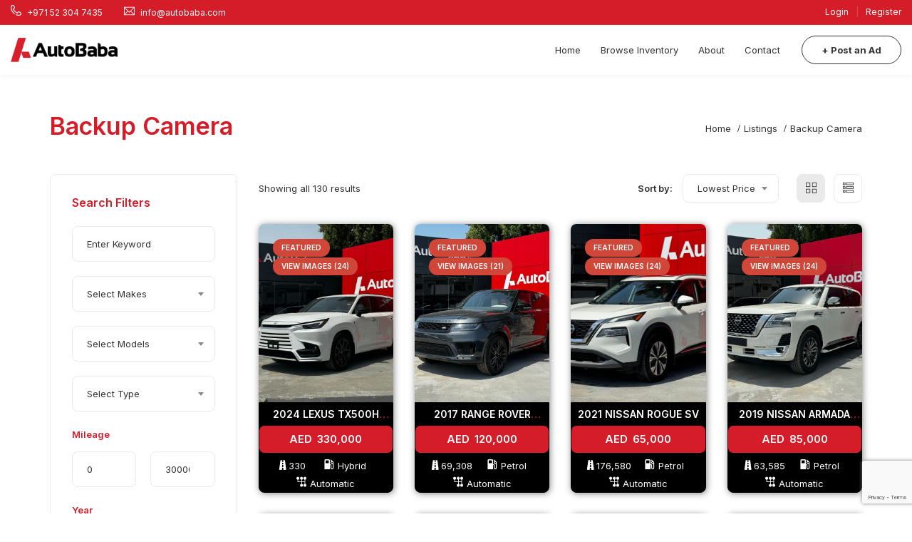

--- FILE ---
content_type: text/html; charset=UTF-8
request_url: https://autobaba.com/listing-feature/backup-camera/
body_size: 966873
content:
<!DOCTYPE html>
<html lang="en-US" class="no-js">
<head>
	<meta charset="UTF-8">
	<meta name="viewport" content="width=device-width, initial-scale=1, maximum-scale=1, user-scalable=0"/>
	<link rel="profile" href="//gmpg.org/xfn/11">
	<title>Backup Camera &#8211; AutoBaba</title>
<meta name='robots' content='max-image-preview:large' />
<link rel='dns-prefetch' href='//www.google.com' />
<link rel='dns-prefetch' href='//fonts.googleapis.com' />
<link rel="alternate" type="application/rss+xml" title="AutoBaba &raquo; Feed" href="https://autobaba.com/feed/" />
<link rel="alternate" type="application/rss+xml" title="AutoBaba &raquo; Comments Feed" href="https://autobaba.com/comments/feed/" />
<link rel="alternate" type="application/rss+xml" title="AutoBaba &raquo; Backup Camera Feature Feed" href="https://autobaba.com/listing-feature/backup-camera/feed/" />
<style id='wp-img-auto-sizes-contain-inline-css' type='text/css'>
img:is([sizes=auto i],[sizes^="auto," i]){contain-intrinsic-size:3000px 1500px}
/*# sourceURL=wp-img-auto-sizes-contain-inline-css */
</style>
<style id='wp-emoji-styles-inline-css' type='text/css'>

	img.wp-smiley, img.emoji {
		display: inline !important;
		border: none !important;
		box-shadow: none !important;
		height: 1em !important;
		width: 1em !important;
		margin: 0 0.07em !important;
		vertical-align: -0.1em !important;
		background: none !important;
		padding: 0 !important;
	}
/*# sourceURL=wp-emoji-styles-inline-css */
</style>
<link rel='stylesheet' id='wp-block-library-css' href='https://autobaba.com/wp-includes/css/dist/block-library/style.min.css?ver=6.9' type='text/css' media='all' />
<style id='wp-block-library-theme-inline-css' type='text/css'>
.wp-block-audio :where(figcaption){color:#555;font-size:13px;text-align:center}.is-dark-theme .wp-block-audio :where(figcaption){color:#ffffffa6}.wp-block-audio{margin:0 0 1em}.wp-block-code{border:1px solid #ccc;border-radius:4px;font-family:Menlo,Consolas,monaco,monospace;padding:.8em 1em}.wp-block-embed :where(figcaption){color:#555;font-size:13px;text-align:center}.is-dark-theme .wp-block-embed :where(figcaption){color:#ffffffa6}.wp-block-embed{margin:0 0 1em}.blocks-gallery-caption{color:#555;font-size:13px;text-align:center}.is-dark-theme .blocks-gallery-caption{color:#ffffffa6}:root :where(.wp-block-image figcaption){color:#555;font-size:13px;text-align:center}.is-dark-theme :root :where(.wp-block-image figcaption){color:#ffffffa6}.wp-block-image{margin:0 0 1em}.wp-block-pullquote{border-bottom:4px solid;border-top:4px solid;color:currentColor;margin-bottom:1.75em}.wp-block-pullquote :where(cite),.wp-block-pullquote :where(footer),.wp-block-pullquote__citation{color:currentColor;font-size:.8125em;font-style:normal;text-transform:uppercase}.wp-block-quote{border-left:.25em solid;margin:0 0 1.75em;padding-left:1em}.wp-block-quote cite,.wp-block-quote footer{color:currentColor;font-size:.8125em;font-style:normal;position:relative}.wp-block-quote:where(.has-text-align-right){border-left:none;border-right:.25em solid;padding-left:0;padding-right:1em}.wp-block-quote:where(.has-text-align-center){border:none;padding-left:0}.wp-block-quote.is-large,.wp-block-quote.is-style-large,.wp-block-quote:where(.is-style-plain){border:none}.wp-block-search .wp-block-search__label{font-weight:700}.wp-block-search__button{border:1px solid #ccc;padding:.375em .625em}:where(.wp-block-group.has-background){padding:1.25em 2.375em}.wp-block-separator.has-css-opacity{opacity:.4}.wp-block-separator{border:none;border-bottom:2px solid;margin-left:auto;margin-right:auto}.wp-block-separator.has-alpha-channel-opacity{opacity:1}.wp-block-separator:not(.is-style-wide):not(.is-style-dots){width:100px}.wp-block-separator.has-background:not(.is-style-dots){border-bottom:none;height:1px}.wp-block-separator.has-background:not(.is-style-wide):not(.is-style-dots){height:2px}.wp-block-table{margin:0 0 1em}.wp-block-table td,.wp-block-table th{word-break:normal}.wp-block-table :where(figcaption){color:#555;font-size:13px;text-align:center}.is-dark-theme .wp-block-table :where(figcaption){color:#ffffffa6}.wp-block-video :where(figcaption){color:#555;font-size:13px;text-align:center}.is-dark-theme .wp-block-video :where(figcaption){color:#ffffffa6}.wp-block-video{margin:0 0 1em}:root :where(.wp-block-template-part.has-background){margin-bottom:0;margin-top:0;padding:1.25em 2.375em}
/*# sourceURL=/wp-includes/css/dist/block-library/theme.min.css */
</style>
<style id='classic-theme-styles-inline-css' type='text/css'>
/*! This file is auto-generated */
.wp-block-button__link{color:#fff;background-color:#32373c;border-radius:9999px;box-shadow:none;text-decoration:none;padding:calc(.667em + 2px) calc(1.333em + 2px);font-size:1.125em}.wp-block-file__button{background:#32373c;color:#fff;text-decoration:none}
/*# sourceURL=/wp-includes/css/classic-themes.min.css */
</style>
<style id='global-styles-inline-css' type='text/css'>
:root{--wp--preset--aspect-ratio--square: 1;--wp--preset--aspect-ratio--4-3: 4/3;--wp--preset--aspect-ratio--3-4: 3/4;--wp--preset--aspect-ratio--3-2: 3/2;--wp--preset--aspect-ratio--2-3: 2/3;--wp--preset--aspect-ratio--16-9: 16/9;--wp--preset--aspect-ratio--9-16: 9/16;--wp--preset--color--black: #000000;--wp--preset--color--cyan-bluish-gray: #abb8c3;--wp--preset--color--white: #ffffff;--wp--preset--color--pale-pink: #f78da7;--wp--preset--color--vivid-red: #cf2e2e;--wp--preset--color--luminous-vivid-orange: #ff6900;--wp--preset--color--luminous-vivid-amber: #fcb900;--wp--preset--color--light-green-cyan: #7bdcb5;--wp--preset--color--vivid-green-cyan: #00d084;--wp--preset--color--pale-cyan-blue: #8ed1fc;--wp--preset--color--vivid-cyan-blue: #0693e3;--wp--preset--color--vivid-purple: #9b51e0;--wp--preset--gradient--vivid-cyan-blue-to-vivid-purple: linear-gradient(135deg,rgb(6,147,227) 0%,rgb(155,81,224) 100%);--wp--preset--gradient--light-green-cyan-to-vivid-green-cyan: linear-gradient(135deg,rgb(122,220,180) 0%,rgb(0,208,130) 100%);--wp--preset--gradient--luminous-vivid-amber-to-luminous-vivid-orange: linear-gradient(135deg,rgb(252,185,0) 0%,rgb(255,105,0) 100%);--wp--preset--gradient--luminous-vivid-orange-to-vivid-red: linear-gradient(135deg,rgb(255,105,0) 0%,rgb(207,46,46) 100%);--wp--preset--gradient--very-light-gray-to-cyan-bluish-gray: linear-gradient(135deg,rgb(238,238,238) 0%,rgb(169,184,195) 100%);--wp--preset--gradient--cool-to-warm-spectrum: linear-gradient(135deg,rgb(74,234,220) 0%,rgb(151,120,209) 20%,rgb(207,42,186) 40%,rgb(238,44,130) 60%,rgb(251,105,98) 80%,rgb(254,248,76) 100%);--wp--preset--gradient--blush-light-purple: linear-gradient(135deg,rgb(255,206,236) 0%,rgb(152,150,240) 100%);--wp--preset--gradient--blush-bordeaux: linear-gradient(135deg,rgb(254,205,165) 0%,rgb(254,45,45) 50%,rgb(107,0,62) 100%);--wp--preset--gradient--luminous-dusk: linear-gradient(135deg,rgb(255,203,112) 0%,rgb(199,81,192) 50%,rgb(65,88,208) 100%);--wp--preset--gradient--pale-ocean: linear-gradient(135deg,rgb(255,245,203) 0%,rgb(182,227,212) 50%,rgb(51,167,181) 100%);--wp--preset--gradient--electric-grass: linear-gradient(135deg,rgb(202,248,128) 0%,rgb(113,206,126) 100%);--wp--preset--gradient--midnight: linear-gradient(135deg,rgb(2,3,129) 0%,rgb(40,116,252) 100%);--wp--preset--font-size--small: 13px;--wp--preset--font-size--medium: 20px;--wp--preset--font-size--large: 36px;--wp--preset--font-size--x-large: 42px;--wp--preset--spacing--20: 0.44rem;--wp--preset--spacing--30: 0.67rem;--wp--preset--spacing--40: 1rem;--wp--preset--spacing--50: 1.5rem;--wp--preset--spacing--60: 2.25rem;--wp--preset--spacing--70: 3.38rem;--wp--preset--spacing--80: 5.06rem;--wp--preset--shadow--natural: 6px 6px 9px rgba(0, 0, 0, 0.2);--wp--preset--shadow--deep: 12px 12px 50px rgba(0, 0, 0, 0.4);--wp--preset--shadow--sharp: 6px 6px 0px rgba(0, 0, 0, 0.2);--wp--preset--shadow--outlined: 6px 6px 0px -3px rgb(255, 255, 255), 6px 6px rgb(0, 0, 0);--wp--preset--shadow--crisp: 6px 6px 0px rgb(0, 0, 0);}:where(.is-layout-flex){gap: 0.5em;}:where(.is-layout-grid){gap: 0.5em;}body .is-layout-flex{display: flex;}.is-layout-flex{flex-wrap: wrap;align-items: center;}.is-layout-flex > :is(*, div){margin: 0;}body .is-layout-grid{display: grid;}.is-layout-grid > :is(*, div){margin: 0;}:where(.wp-block-columns.is-layout-flex){gap: 2em;}:where(.wp-block-columns.is-layout-grid){gap: 2em;}:where(.wp-block-post-template.is-layout-flex){gap: 1.25em;}:where(.wp-block-post-template.is-layout-grid){gap: 1.25em;}.has-black-color{color: var(--wp--preset--color--black) !important;}.has-cyan-bluish-gray-color{color: var(--wp--preset--color--cyan-bluish-gray) !important;}.has-white-color{color: var(--wp--preset--color--white) !important;}.has-pale-pink-color{color: var(--wp--preset--color--pale-pink) !important;}.has-vivid-red-color{color: var(--wp--preset--color--vivid-red) !important;}.has-luminous-vivid-orange-color{color: var(--wp--preset--color--luminous-vivid-orange) !important;}.has-luminous-vivid-amber-color{color: var(--wp--preset--color--luminous-vivid-amber) !important;}.has-light-green-cyan-color{color: var(--wp--preset--color--light-green-cyan) !important;}.has-vivid-green-cyan-color{color: var(--wp--preset--color--vivid-green-cyan) !important;}.has-pale-cyan-blue-color{color: var(--wp--preset--color--pale-cyan-blue) !important;}.has-vivid-cyan-blue-color{color: var(--wp--preset--color--vivid-cyan-blue) !important;}.has-vivid-purple-color{color: var(--wp--preset--color--vivid-purple) !important;}.has-black-background-color{background-color: var(--wp--preset--color--black) !important;}.has-cyan-bluish-gray-background-color{background-color: var(--wp--preset--color--cyan-bluish-gray) !important;}.has-white-background-color{background-color: var(--wp--preset--color--white) !important;}.has-pale-pink-background-color{background-color: var(--wp--preset--color--pale-pink) !important;}.has-vivid-red-background-color{background-color: var(--wp--preset--color--vivid-red) !important;}.has-luminous-vivid-orange-background-color{background-color: var(--wp--preset--color--luminous-vivid-orange) !important;}.has-luminous-vivid-amber-background-color{background-color: var(--wp--preset--color--luminous-vivid-amber) !important;}.has-light-green-cyan-background-color{background-color: var(--wp--preset--color--light-green-cyan) !important;}.has-vivid-green-cyan-background-color{background-color: var(--wp--preset--color--vivid-green-cyan) !important;}.has-pale-cyan-blue-background-color{background-color: var(--wp--preset--color--pale-cyan-blue) !important;}.has-vivid-cyan-blue-background-color{background-color: var(--wp--preset--color--vivid-cyan-blue) !important;}.has-vivid-purple-background-color{background-color: var(--wp--preset--color--vivid-purple) !important;}.has-black-border-color{border-color: var(--wp--preset--color--black) !important;}.has-cyan-bluish-gray-border-color{border-color: var(--wp--preset--color--cyan-bluish-gray) !important;}.has-white-border-color{border-color: var(--wp--preset--color--white) !important;}.has-pale-pink-border-color{border-color: var(--wp--preset--color--pale-pink) !important;}.has-vivid-red-border-color{border-color: var(--wp--preset--color--vivid-red) !important;}.has-luminous-vivid-orange-border-color{border-color: var(--wp--preset--color--luminous-vivid-orange) !important;}.has-luminous-vivid-amber-border-color{border-color: var(--wp--preset--color--luminous-vivid-amber) !important;}.has-light-green-cyan-border-color{border-color: var(--wp--preset--color--light-green-cyan) !important;}.has-vivid-green-cyan-border-color{border-color: var(--wp--preset--color--vivid-green-cyan) !important;}.has-pale-cyan-blue-border-color{border-color: var(--wp--preset--color--pale-cyan-blue) !important;}.has-vivid-cyan-blue-border-color{border-color: var(--wp--preset--color--vivid-cyan-blue) !important;}.has-vivid-purple-border-color{border-color: var(--wp--preset--color--vivid-purple) !important;}.has-vivid-cyan-blue-to-vivid-purple-gradient-background{background: var(--wp--preset--gradient--vivid-cyan-blue-to-vivid-purple) !important;}.has-light-green-cyan-to-vivid-green-cyan-gradient-background{background: var(--wp--preset--gradient--light-green-cyan-to-vivid-green-cyan) !important;}.has-luminous-vivid-amber-to-luminous-vivid-orange-gradient-background{background: var(--wp--preset--gradient--luminous-vivid-amber-to-luminous-vivid-orange) !important;}.has-luminous-vivid-orange-to-vivid-red-gradient-background{background: var(--wp--preset--gradient--luminous-vivid-orange-to-vivid-red) !important;}.has-very-light-gray-to-cyan-bluish-gray-gradient-background{background: var(--wp--preset--gradient--very-light-gray-to-cyan-bluish-gray) !important;}.has-cool-to-warm-spectrum-gradient-background{background: var(--wp--preset--gradient--cool-to-warm-spectrum) !important;}.has-blush-light-purple-gradient-background{background: var(--wp--preset--gradient--blush-light-purple) !important;}.has-blush-bordeaux-gradient-background{background: var(--wp--preset--gradient--blush-bordeaux) !important;}.has-luminous-dusk-gradient-background{background: var(--wp--preset--gradient--luminous-dusk) !important;}.has-pale-ocean-gradient-background{background: var(--wp--preset--gradient--pale-ocean) !important;}.has-electric-grass-gradient-background{background: var(--wp--preset--gradient--electric-grass) !important;}.has-midnight-gradient-background{background: var(--wp--preset--gradient--midnight) !important;}.has-small-font-size{font-size: var(--wp--preset--font-size--small) !important;}.has-medium-font-size{font-size: var(--wp--preset--font-size--medium) !important;}.has-large-font-size{font-size: var(--wp--preset--font-size--large) !important;}.has-x-large-font-size{font-size: var(--wp--preset--font-size--x-large) !important;}
:where(.wp-block-post-template.is-layout-flex){gap: 1.25em;}:where(.wp-block-post-template.is-layout-grid){gap: 1.25em;}
:where(.wp-block-term-template.is-layout-flex){gap: 1.25em;}:where(.wp-block-term-template.is-layout-grid){gap: 1.25em;}
:where(.wp-block-columns.is-layout-flex){gap: 2em;}:where(.wp-block-columns.is-layout-grid){gap: 2em;}
:root :where(.wp-block-pullquote){font-size: 1.5em;line-height: 1.6;}
/*# sourceURL=global-styles-inline-css */
</style>
<link rel='stylesheet' id='contact-form-7-css' href='https://autobaba.com/wp-content/plugins/contact-form-7/includes/css/styles.css?ver=6.0.3' type='text/css' media='all' />
<link rel='stylesheet' id='walcf7-datepicker-css-css' href='https://autobaba.com/wp-content/plugins/date-time-picker-for-contact-form-7/assets/css/jquery.datetimepicker.min.css?ver=1.0.0' type='text/css' media='all' />
<link rel='stylesheet' id='bodhi-svgs-attachment-css' href='https://autobaba.com/wp-content/plugins/svg-support/css/svgs-attachment.css?ver=2.5.8' type='text/css' media='all' />
<link rel='stylesheet' id='magnific-css' href='https://autobaba.com/wp-content/plugins/wp-cardealer/assets/js/magnific/magnific-popup.css?ver=1.1.0' type='text/css' media='all' />
<link rel='stylesheet' id='perfect-scrollbar-jquery-css' href='https://autobaba.com/wp-content/plugins/wp-private-message/assets/css/perfect-scrollbar.css?ver=6.9' type='text/css' media='all' />
<link rel='stylesheet' id='leaflet-css' href='https://autobaba.com/wp-content/plugins/wp-cardealer/assets/js/leaflet/leaflet.css?ver=1.5.1' type='text/css' media='all' />
<link rel='stylesheet' id='voiture-theme-fonts-css' href='https://fonts.googleapis.com/css?family=Inter:300,400,500,600,700,800,900,300,400,500,600,700,800,900&#038;subset=latin%2Clatin-ext%2Clatin%2Clatin-ext' type='text/css' media='all' />
<link rel='stylesheet' id='all-awesome-css' href='https://autobaba.com/wp-content/themes/voiture/css/all-awesome.css?ver=5.11.2' type='text/css' media='all' />
<link rel='stylesheet' id='flaticon-css' href='https://autobaba.com/wp-content/themes/voiture/css/flaticon.css?ver=1.0.0' type='text/css' media='all' />
<link rel='stylesheet' id='themify-icons-css' href='https://autobaba.com/wp-content/themes/voiture/css/themify-icons.css?ver=1.0.0' type='text/css' media='all' />
<link rel='stylesheet' id='animate-css' href='https://autobaba.com/wp-content/themes/voiture/css/animate.css?ver=3.6.0' type='text/css' media='all' />
<link rel='stylesheet' id='bootstrap-css' href='https://autobaba.com/wp-content/themes/voiture/css/bootstrap.css?ver=3.2.0' type='text/css' media='all' />
<link rel='stylesheet' id='slick-css' href='https://autobaba.com/wp-content/themes/voiture/css/slick.css?ver=1.8.0' type='text/css' media='all' />
<link rel='stylesheet' id='magnific-popup-css' href='https://autobaba.com/wp-content/themes/voiture/css/magnific-popup.css?ver=1.1.0' type='text/css' media='all' />
<link rel='stylesheet' id='perfect-scrollbar-css' href='https://autobaba.com/wp-content/themes/voiture/css/perfect-scrollbar.css?ver=0.6.12' type='text/css' media='all' />
<link rel='stylesheet' id='sliding-menu-css' href='https://autobaba.com/wp-content/themes/voiture/css/sliding-menu.min.css?ver=0.3.0' type='text/css' media='all' />
<link rel='stylesheet' id='voiture-template-css' href='https://autobaba.com/wp-content/themes/voiture/css/template.css?ver=1.0' type='text/css' media='all' />
<style id='voiture-template-inline-css' type='text/css'>
:root {--voiture-theme-color: #0a0a0a;--voiture-second-color: #d51c29;--voiture-text-color: #333333;--voiture-link-color: #333333;--voiture-link-hover-color: #d51c29;--voiture-heading-color: #d51c29;--voiture-theme-hover-color: #071a40;--voiture-second-hover-color: #0A2357;--voiture-main-font: 'Inter';--voiture-main-font-size: 13px;--voiture-main-font-weight: 400;--voiture-heading-font: 'Inter';--voiture-heading-font-weight: 600;--voiture-theme-color-005: rgba(10, 10, 10, 0.05);			  --voiture-theme-color-007: rgba(10, 10, 10, 0.07);			  --voiture-theme-color-010: rgba(10, 10, 10, 0.1);			  --voiture-theme-color-020: rgba(10, 10, 10, 0.2);			  --voiture-second-color-050: rgba(213, 28, 41, 0.5);			}
/*# sourceURL=voiture-template-inline-css */
</style>
<link rel='stylesheet' id='voiture-style-css' href='https://autobaba.com/wp-content/themes/voiture/style.css?ver=1.0' type='text/css' media='all' />
<link rel='stylesheet' id='voiture-child-style-css' href='https://autobaba.com/wp-content/themes/voiture-child/style.css?ver=6.9' type='text/css' media='all' />
<link rel='stylesheet' id='buttons-css' href='https://autobaba.com/wp-includes/css/buttons.min.css?ver=6.9' type='text/css' media='all' />
<link rel='stylesheet' id='dashicons-css' href='https://autobaba.com/wp-includes/css/dashicons.min.css?ver=6.9' type='text/css' media='all' />
<link rel='stylesheet' id='mediaelement-css' href='https://autobaba.com/wp-includes/js/mediaelement/mediaelementplayer-legacy.min.css?ver=4.2.17' type='text/css' media='all' />
<link rel='stylesheet' id='wp-mediaelement-css' href='https://autobaba.com/wp-includes/js/mediaelement/wp-mediaelement.min.css?ver=6.9' type='text/css' media='all' />
<link rel='stylesheet' id='media-views-css' href='https://autobaba.com/wp-includes/css/media-views.min.css?ver=6.9' type='text/css' media='all' />
<link rel='stylesheet' id='imgareaselect-css' href='https://autobaba.com/wp-includes/js/imgareaselect/imgareaselect.css?ver=0.9.8' type='text/css' media='all' />
<script type="text/javascript" src="https://autobaba.com/wp-includes/js/jquery/jquery.min.js?ver=3.7.1" id="jquery-core-js"></script>
<script type="text/javascript" src="https://autobaba.com/wp-includes/js/jquery/jquery-migrate.min.js?ver=3.4.1" id="jquery-migrate-js"></script>
<script type="text/javascript" src="https://autobaba.com/wp-content/plugins/wp-cardealer/assets/js/chart.min.js?ver=1.0" id="chart-js"></script>
<script type="text/javascript" id="utils-js-extra">
/* <![CDATA[ */
var userSettings = {"url":"/","uid":"0","time":"1768993590","secure":"1"};
//# sourceURL=utils-js-extra
/* ]]> */
</script>
<script type="text/javascript" src="https://autobaba.com/wp-includes/js/utils.min.js?ver=6.9" id="utils-js"></script>
<script type="text/javascript" src="https://autobaba.com/wp-includes/js/plupload/moxie.min.js?ver=1.3.5.1" id="moxiejs-js"></script>
<script type="text/javascript" src="https://autobaba.com/wp-includes/js/plupload/plupload.min.js?ver=2.1.9" id="plupload-js"></script>
<link rel="https://api.w.org/" href="https://autobaba.com/wp-json/" /><link rel="alternate" title="JSON" type="application/json" href="https://autobaba.com/wp-json/wp/v2/listing_feature/45" /><link rel="EditURI" type="application/rsd+xml" title="RSD" href="https://autobaba.com/xmlrpc.php?rsd" />
<meta name="generator" content="WordPress 6.9" />
<meta name="generator" content="Elementor 3.34.2; features: additional_custom_breakpoints; settings: css_print_method-external, google_font-enabled, font_display-swap">
			<style>
				.e-con.e-parent:nth-of-type(n+4):not(.e-lazyloaded):not(.e-no-lazyload),
				.e-con.e-parent:nth-of-type(n+4):not(.e-lazyloaded):not(.e-no-lazyload) * {
					background-image: none !important;
				}
				@media screen and (max-height: 1024px) {
					.e-con.e-parent:nth-of-type(n+3):not(.e-lazyloaded):not(.e-no-lazyload),
					.e-con.e-parent:nth-of-type(n+3):not(.e-lazyloaded):not(.e-no-lazyload) * {
						background-image: none !important;
					}
				}
				@media screen and (max-height: 640px) {
					.e-con.e-parent:nth-of-type(n+2):not(.e-lazyloaded):not(.e-no-lazyload),
					.e-con.e-parent:nth-of-type(n+2):not(.e-lazyloaded):not(.e-no-lazyload) * {
						background-image: none !important;
					}
				}
			</style>
			<link rel="icon" href="https://autobaba.com/wp-content/uploads/2022/12/cropped-autobaba-favicon-32x32.png" sizes="32x32" />
<link rel="icon" href="https://autobaba.com/wp-content/uploads/2022/12/cropped-autobaba-favicon-192x192.png" sizes="192x192" />
<link rel="apple-touch-icon" href="https://autobaba.com/wp-content/uploads/2022/12/cropped-autobaba-favicon-180x180.png" />
<meta name="msapplication-TileImage" content="https://autobaba.com/wp-content/uploads/2022/12/cropped-autobaba-favicon-270x270.png" />
		<style type="text/css" id="wp-custom-css">
			/* width */
::-webkit-scrollbar {
  width: 18px;
}

/* Track */
::-webkit-scrollbar-track {
  background-color: black;
}
 
/* Handle */
::-webkit-scrollbar-thumb {
  background: #d51c29;
	border: 4px solid black;
  border-radius: 10px;
  min-height: 7% !important;
}

/* Handle on hover */
::-webkit-scrollbar-thumb:hover {
  background-color:#d51c29; 
}

/* Single-listing-page */
.slick-track {
        display: flex;
        justify-content: center;
	align-items: center;
}

.image-wrapper {
	display: flex;
	justify-content: center;
	align-items: center;
}

.listing-v6-img {
			width: 80%;
			margin: auto;
}

/* Similar Cars Section */
.listing-grid .listing-metas {
	justify-content: space-evenly
}

/* listing-page-list-view */
.bottom-left {
	flex-direction: column;
    gap: 5px;
    margin: 5px;
}

.listing-list-v1 {
	height:310px;
}

/* listing-title */
.listing-title{
		overflow:visible;
    text-transform: uppercase;
    padding:  5px 0px;
		text-align: center;
		margin: 0px;
}
    
.listing-title a{
        color: white;
}

.media-menu-item {
    color: black !important;
}

.media-menu-item:hover {
	background-color: white !important;
}

.top-info {
    border: solid 1px black !important;
        padding: 0px !important;
            background-color: black;
    color: white !important;
	-webkit-border-radius:0 0 8px 8px;
}

.listing-price {
	position: relative;
    display: inline-block;
        background: #d51c29;
        color: white !important;
        padding: 5px 10px;
        width: 100%;
        text-align: center;
        border-radius: 7px;
}

.suffix {
 	margin-right: 7px;
}

.prices-discount{
	display:flex;
	flex-direction:column;
	gap:5px;
}

.listing-grid-v2 .listing-metas {
	height:50px;
        padding:0px 10px;
        justify-content: space-evenly;
}

.map-item{
	border: none;
}

.listing-grid {
	padding: 0px;
}

.listing-item .listing-image {
	-webkit-border-radius: 8px 8px 0 0 !important;
}


.listing-item {
    box-shadow: 1px 1px 10px rgba(15, 15, 15, .5);
}

.listing-item:hover {
    box-shadow: 1px 1px 10px rgba(213,28,41, .5) !important;
}

.listing-metas, .flex, .flex-wrap {
	color:white;
}

.listing-list, .listing-list-v1 {
	background-color: black;
}

.flex-middle {
	border-radius: 10px;
}

.listing-thumbnail-wrapper .image-wrapper {
    width: 100%;
    height: 300px;
}

.listing-thumbnail-wrapper .image-wrapper img{
	object-fit:cover;
}

.left-inner img {
	border-radius: 20px;
}

.listing-thumbnail-wrapper .image-wrapper img{
	object-fit:cover;
}	

.left-inner {
	width: 350px !important;
}

.left-inner img {
	object-fit: contain !important;
}

/* Scroll to top */
.add-fix-top.active:hover {
	box-shadow: 0px 0px 2px 1px #d51c29;
}

/* Home Slider */
.swiper-wrapper {
	align-items: center;
}

/* ViewImages btn */
.countImagesTotal:hover {
	cursor:pointer;
}
		</style>
		
<link rel="shortcut icon" type="image/png" href="/favicon.png"/>
<!-- Google tag (gtag.js) -->
<script async src="https://www.googletagmanager.com/gtag/js?id=G-JBN826B0T4"></script>
<script>
  window.dataLayer = window.dataLayer || [];
  function gtag(){dataLayer.push(arguments);}
  gtag('js', new Date());

  gtag('config', 'G-JBN826B0T4');
</script>
</head>
<body class="archive tax-listing_feature term-backup-camera term-45 wp-embed-responsive wp-theme-voiture wp-child-theme-voiture-child apus-body-loading image-lazy-loading body-footer-mobile has-header-sticky elementor-default elementor-kit-6">
	<div class="apus-page-loading">
        <div class="apus-loader-inner" style="background-image: url('https://autobaba.com/wp-content/uploads/2022/12/cropped-autobaba-favicon.png'); width: 512px; height: 512px;"></div>
    </div>

<div id="wrapper-container" class="wrapper-container">
    
	<div id="apus-mobile-menu" class="apus-offcanvas flex-column flex hidden-lg"> 
        <div class="header-top-offcanvas">
            <div class="container">
                <div class="flex-middle">
                                                                <div class="logo">
                            <a href="https://autobaba.com/" >
                                <img src="https://autobaba.com/wp-content/uploads/2021/12/autobaba.png" alt="AutoBaba">
                            </a>
                        </div>
                                        <div class="ali-right">
                        <a class="btn-toggle-canvas flex-middle" data-toggle="offcanvas">
                            <span class="text-icon">Close</span>
                            <i class="ti-close"></i>
                        </a>
                    </div>
                </div>

            </div>
        </div>

        <div class="offcanvas-content">
            <div class="middle-offcanvas">

                <div class="header-offcanvas-action">
                                            
                        <div class="header-mobile-bottom flex-middle">
                            
                                <div class="menu-account-wrapper">
                                                                            <a class="menu-account login" href="https://autobaba.com/login/">Login</a> <span class="space">|</span>
                                        <a class="menu-account register" href="https://autobaba.com/register/">Register</a>
                                                                        </div>

                            
                                                            <div class="submit-job ali-right">
                                    <a class="btn btn-submit btn-white btn-outline radius-50" href="https://autobaba.com/submission/">+ Add Listing?</a>
                                </div>
                            
                        </div>
                                    </div>

                <nav id="menu-main-menu-navbar" class="navbar navbar-offcanvas" role="navigation">
                    <div id="mobile-menu-container" class="menu-main-menu-container"><ul id="menu-main-menu" class=""><li id="menu-item-9376" class="menu-item-9376"><a href="https://autobaba.com/">Home</a></li>
<li id="menu-item-3275" class="menu-item-3275"><a href="https://autobaba.com/used-cars/">Browse Inventory</a></li>
<li id="menu-item-3276" class="menu-item-3276"><a href="https://autobaba.com/about/">About</a></li>
<li id="menu-item-3277" class="menu-item-3277"><a href="https://autobaba.com/contact/">Contact</a></li>
</ul></div>                </nav>
            </div>            
        </div>
                    <div class="header-offcanvas-bottom">
                                    <aside class="widget widget_block"><i class="flaticon-map"></i> Industrial Area 2, Sharjah, UAE</aside><aside class="widget widget_block"><a href="tel:+971523047435"><i class="flaticon-phone-call"></i>+971 52 304 7435</a></aside><aside class="widget widget_block"><a href="mailto:info@autobaba.com"><i class="ti-email"></i>info@autobaba.com</a></aside>                            </div>
        </div>
<div class="over-dark"></div>	<div id="apus-header-mobile" class="header-mobile hidden-lg clearfix">    
    <div class="container">
        <div class="clearfix">
            <div class="flex-middle">
                                                                <div class="logo">
                            <a href="https://autobaba.com/">
                                <img src="https://autobaba.com/wp-content/uploads/2021/12/autobaba.png" alt="AutoBaba">
                            </a>
                        </div>
                    
                                            <div class="ali-right">
                            <a href="#navbar-offcanvas" class="btn-showmenu flex-middle">
                                <span class="text-icon">Menu</span>
                                <i class="vertical-icon"></i>
                            </a>
                        </div>
                                </div>
        </div>
    </div>
</div>
	<div id="apus-header" class="apus-header visible-lg header-1-56"><div class="main-sticky-header">		<div data-elementor-type="wp-post" data-elementor-id="56" class="elementor elementor-56" data-elementor-post-type="apus_header">
						<section class="elementor-section elementor-top-section elementor-element elementor-element-8cbae38 elementor-section-stretched elementor-section-content-middle hide-sticky-topbar elementor-section-boxed elementor-section-height-default elementor-section-height-default" data-id="8cbae38" data-element_type="section" data-settings="{&quot;background_background&quot;:&quot;classic&quot;,&quot;stretch_section&quot;:&quot;section-stretched&quot;}">
						<div class="elementor-container elementor-column-gap-extended">
					<div class="elementor-column elementor-col-50 elementor-top-column elementor-element elementor-element-18dbd3c" data-id="18dbd3c" data-element_type="column">
			<div class="elementor-widget-wrap elementor-element-populated">
						<div class="elementor-element elementor-element-51d5050 elementor-widget__width-auto elementor-widget elementor-widget-apus_element_list_icon" data-id="51d5050" data-element_type="widget" data-widget_type="apus_element_list_icon.default">
				<div class="elementor-widget-container">
					            <div class="widget-list-icon ">
                                                <div class="list-icon flex-middle style1">
                                    <div class="features-box-image icon"><i class="flaticon-phone-call"></i></div><div class="box-content"><a href="tel:+971523047435" target="_self" ><h3 class="title">+971 52 304 7435</h3></a></div>
                            </div>
                                </div>
            				</div>
				</div>
				<div class="elementor-element elementor-element-6f58a2a elementor-widget__width-auto elementor-widget elementor-widget-apus_element_list_icon" data-id="6f58a2a" data-element_type="widget" data-widget_type="apus_element_list_icon.default">
				<div class="elementor-widget-container">
					            <div class="widget-list-icon ">
                                                <div class="list-icon flex-middle style1">
                                    <div class="features-box-image icon"><i class="ti-email"></i></div><div class="box-content"><a href="mailto:info@autobaba.com" target="_self" ><h3 class="title">info@autobaba.com</h3></a></div>
                            </div>
                                </div>
            				</div>
				</div>
					</div>
		</div>
				<div class="elementor-column elementor-col-50 elementor-top-column elementor-element elementor-element-aa843be" data-id="aa843be" data-element_type="column">
			<div class="elementor-widget-wrap elementor-element-populated">
						<div class="elementor-element elementor-element-a4d1fa4 elementor-widget__width-auto elementor-widget elementor-widget-apus_element_cardealer_currencies" data-id="a4d1fa4" data-element_type="widget" data-widget_type="apus_element_cardealer_currencies.default">
				<div class="elementor-widget-container">
					        <div class="widget-currencies ">
                    </div>
        				</div>
				</div>
				<div class="elementor-element elementor-element-5dab1eb elementor-widget__width-auto elementor-hidden-desktop elementor-hidden-tablet elementor-hidden-mobile elementor-widget elementor-widget-apus_element_social_links" data-id="5dab1eb" data-element_type="widget" data-widget_type="apus_element_social_links.default">
				<div class="elementor-widget-container">
					
        <div class="widget-socials  st_normal">
                        <ul class="social list-inline">
                                    <li>
                        <a href="https://www.instagram.com/autobaba.uae/" target="_blank">
                            <i class="fab fa-instagram"></i>                        </a>
                    </li>
                            </ul>
        </div> 
        				</div>
				</div>
				<div class="elementor-element elementor-element-8c39a34 elementor-widget__width-auto elementor-widget elementor-widget-apus_element_user_info" data-id="8c39a34" data-element_type="widget" data-widget_type="apus_element_user_info.default">
				<div class="elementor-widget-container">
					            <div class="top-wrapper-menu ">
                
                <a class="btn-login" href="https://autobaba.com/login/" title="Login">
                    Login                </a>
                <span class="space">|</span>
                <a class="btn-register" href="https://autobaba.com/register/" title="Register">
                    Register                </a>
            </div>
        				</div>
				</div>
					</div>
		</div>
					</div>
		</section>
				<section class="elementor-section elementor-top-section elementor-element elementor-element-a033cd4 elementor-section-stretched elementor-section-content-middle autobaba-main-header elementor-section-boxed elementor-section-height-default elementor-section-height-default" data-id="a033cd4" data-element_type="section" data-settings="{&quot;background_background&quot;:&quot;classic&quot;,&quot;stretch_section&quot;:&quot;section-stretched&quot;}">
						<div class="elementor-container elementor-column-gap-extended">
					<div class="elementor-column elementor-col-50 elementor-top-column elementor-element elementor-element-94296ed" data-id="94296ed" data-element_type="column">
			<div class="elementor-widget-wrap elementor-element-populated">
						<div class="elementor-element elementor-element-99900e3 elementor-widget__width-initial elementor-widget elementor-widget-apus_element_logo" data-id="99900e3" data-element_type="widget" data-widget_type="apus_element_logo.default">
				<div class="elementor-widget-container">
					        <div class="logo ">
                        <a href="https://autobaba.com/" >
                <span class="logo-main">
                    <img width="391" height="90" src="https://autobaba.com/wp-content/uploads/2021/12/autobaba.png" class="attachment-full size-full wp-image-3570" alt="" decoding="async" srcset="https://autobaba.com/wp-content/uploads/2021/12/autobaba.png 391w, https://autobaba.com/wp-content/uploads/2021/12/autobaba-300x69.png 300w" sizes="(max-width: 391px) 100vw, 391px" />                </span>
            </a>
        </div>
        				</div>
				</div>
					</div>
		</div>
				<div class="elementor-column elementor-col-50 elementor-top-column elementor-element elementor-element-3ef5031" data-id="3ef5031" data-element_type="column">
			<div class="elementor-widget-wrap elementor-element-populated">
						<div class="elementor-element elementor-element-27c9ba9 elementor-widget__width-auto elementor-widget elementor-widget-apus_element_primary_menu" data-id="27c9ba9" data-element_type="widget" data-widget_type="apus_element_primary_menu.default">
				<div class="elementor-widget-container">
					            <div class="main-menu menu-left ">
                <nav data-duration="400" class="apus-megamenu slide animate navbar " role="navigation">
                <div class="collapse navbar-collapse no-padding"><ul id="primary-menu" class="nav navbar-nav megamenu effect2"><li class="menu-item-9376 aligned-left"><a href="https://autobaba.com/">Home</a></li>
<li class="menu-item-3275 aligned-left"><a href="https://autobaba.com/used-cars/">Browse Inventory</a></li>
<li class="menu-item-3276 aligned-left"><a href="https://autobaba.com/about/">About</a></li>
<li class="menu-item-3277 aligned-left"><a href="https://autobaba.com/contact/">Contact</a></li>
</ul></div>                </nav>
            </div>
            				</div>
				</div>
				<div class="elementor-element elementor-element-ffb06b2 elementor-widget__width-auto elementor-widget elementor-widget-apus_element_submit_btn" data-id="ffb06b2" data-element_type="widget" data-widget_type="apus_element_submit_btn.default">
				<div class="elementor-widget-container">
					        <div class="widget-submit-btn ">
            <a class="btn-submit btn-theme btn " href="https://autobaba.com/login/">
                + Post an Ad            </a>
        </div>
        				</div>
				</div>
				<div class="elementor-element elementor-element-4bdf1b5 elementor-widget__width-auto elementor-hidden-desktop elementor-hidden-tablet elementor-hidden-mobile elementor-widget elementor-widget-apus_element_nav_bar" data-id="4bdf1b5" data-element_type="widget" data-widget_type="apus_element_nav_bar.default">
				<div class="elementor-widget-container">
					        <div class="navbar-wrapper  st_right">
            <span class="show-navbar-sidebar"><i class="vertical-icon"></i></span>
            <div class="navbar-sidebar-wrapper">
                <a href="javascript:void(0);" class="close-navbar-sidebar"><i class="ti-close"></i></a>
                <div data-elementor-type="page" data-elementor-id="251" class="elementor elementor-251" data-elementor-post-type="elementor_library">
						<section class="elementor-section elementor-top-section elementor-element elementor-element-4e80da7 elementor-section-height-full no-transparent elementor-section-boxed elementor-section-height-default elementor-section-items-middle" data-id="4e80da7" data-element_type="section" data-settings="{&quot;background_background&quot;:&quot;classic&quot;}">
						<div class="elementor-container elementor-column-gap-custom">
					<div class="elementor-column elementor-col-100 elementor-top-column elementor-element elementor-element-28bc1dc" data-id="28bc1dc" data-element_type="column">
			<div class="elementor-widget-wrap elementor-element-populated">
						<div class="elementor-element elementor-element-584dbf9 elementor-widget elementor-widget-heading" data-id="584dbf9" data-element_type="widget" data-widget_type="heading.default">
				<div class="elementor-widget-container">
					<h2 class="elementor-heading-title elementor-size-default">Quick contact info</h2>				</div>
				</div>
				<div class="elementor-element elementor-element-ddaeb3e elementor-widget elementor-widget-text-editor" data-id="ddaeb3e" data-element_type="widget" data-widget_type="text-editor.default">
				<div class="elementor-widget-container">
									Lorem ipsum dolor sit amet, consectetuer adipiscing elit. Aenean commodo ligula eget dolor. Aenean massa. Cum sociis Theme natoque penatibus et magnis dis parturient montes, nascetur.								</div>
				</div>
				<div class="elementor-element elementor-element-a3ebe73 elementor-widget elementor-widget-heading" data-id="a3ebe73" data-element_type="widget" data-widget_type="heading.default">
				<div class="elementor-widget-container">
					<h2 class="elementor-heading-title elementor-size-default">CONTACT</h2>				</div>
				</div>
				<div class="elementor-element elementor-element-8d59ed1 elementor-widget elementor-widget-heading" data-id="8d59ed1" data-element_type="widget" data-widget_type="heading.default">
				<div class="elementor-widget-container">
					<h2 class="elementor-heading-title elementor-size-default"><a class="text-white" href="tel:+1670936936">+1 670 936 936</a></h2>				</div>
				</div>
				<div class="elementor-element elementor-element-e8661cf elementor-widget elementor-widget-text-editor" data-id="e8661cf" data-element_type="widget" data-widget_type="text-editor.default">
				<div class="elementor-widget-container">
									<a class="text-white-70" href="mailto:hello@voiture.com">hello@voiture.com</a>								</div>
				</div>
				<div class="elementor-element elementor-element-aff72e1 elementor-widget elementor-widget-heading" data-id="aff72e1" data-element_type="widget" data-widget_type="heading.default">
				<div class="elementor-widget-container">
					<h2 class="elementor-heading-title elementor-size-default">OFFICE</h2>				</div>
				</div>
				<div class="elementor-element elementor-element-9ecde46 elementor-widget elementor-widget-text-editor" data-id="9ecde46" data-element_type="widget" data-widget_type="text-editor.default">
				<div class="elementor-widget-container">
									Germany —<br>
329 Queensberry Street,<br>
North Melbourne VIC 3051								</div>
				</div>
				<div class="elementor-element elementor-element-50a44dc elementor-widget elementor-widget-heading" data-id="50a44dc" data-element_type="widget" data-widget_type="heading.default">
				<div class="elementor-widget-container">
					<h2 class="elementor-heading-title elementor-size-default">OPENING HOURS</h2>				</div>
				</div>
				<div class="elementor-element elementor-element-31669ce elementor-widget elementor-widget-text-editor" data-id="31669ce" data-element_type="widget" data-widget_type="text-editor.default">
				<div class="elementor-widget-container">
									Monday – Friday: 09:00AM – 09:00PM<br>
Saturday: 09:00AM – 07:00PM<br>
Sunday: Closed								</div>
				</div>
				<div class="elementor-element elementor-element-994d731 elementor-widget elementor-widget-apus_element_social_links" data-id="994d731" data-element_type="widget" data-widget_type="apus_element_social_links.default">
				<div class="elementor-widget-container">
					
        <div class="widget-socials  ">
                        <ul class="social list-inline">
                                    <li>
                        <a href="#" target="_blank">
                            <i class="fab fa-facebook-f"></i>                        </a>
                    </li>
                                    <li>
                        <a href="#" target="_blank">
                            <i class="fab fa-twitter"></i>                        </a>
                    </li>
                                    <li>
                        <a href="#" target="_blank">
                            <i class="fab fa-instagram"></i>                        </a>
                    </li>
                                    <li>
                        <a href="#" target="_blank">
                            <i class="fab fa-linkedin-in"></i>                        </a>
                    </li>
                            </ul>
        </div> 
        				</div>
				</div>
					</div>
		</div>
					</div>
		</section>
				</div>            </div>
            <div class="navbar-sidebar-overlay"></div>
        </div>
        				</div>
				</div>
					</div>
		</div>
					</div>
		</section>
				</div>
		</div></div>	<div id="apus-main-content">		
		<section id="main-container" class="inner layout-type-default listings-filter ">
			
			
			
			<section id="apus-breadscrumb" class="breadcrumb-page apus-breadscrumb  show-title"><div class="container"><div class="wrapper-breads">
		<div class="wrapper-breads-inner"><div class="breadscrumb-inner clearfix"><h2 class="bread-title">Backup Camera</h2></div><ol class="breadcrumb"><li><a href="https://autobaba.com">Home</a>  </li> <li><a href="https://autobaba.com/listing-feature/backup-camera/">Listings</a></li>   <li><span class="active">Backup Camera</span></li></ol></div></div></div></section>
			<div class="main-content container inner">
				
						<a href="javascript:void(0)" class="mobile-sidebar-btn hidden-lg hidden-md btn-left"><i class="ti-menu-alt"></i></a>
		<div class="mobile-sidebar-panel-overlay"></div>
					
				<div class="row">
							<div class="sidebar-wrapper col-md-4 col-lg-3 col-sm-12 col-xs-12">
		  	<aside class="sidebar sidebar-left" itemscope="itemscope" itemtype="http://schema.org/WPSideBar">
		  		<div class="close-sidebar-btn hidden-lg hidden-md"> <i class="ti-close"></i> <span>Close</span></div>
		   				   			<aside class="widget widget_apus_elementor_template"><div data-elementor-type="page" data-elementor-id="911" class="elementor elementor-911" data-elementor-post-type="elementor_library">
						<section class="elementor-section elementor-top-section elementor-element elementor-element-799a6d6 elementor-section-boxed elementor-section-height-default elementor-section-height-default" data-id="799a6d6" data-element_type="section">
						<div class="elementor-container elementor-column-gap-no">
					<div class="elementor-column elementor-col-100 elementor-top-column elementor-element elementor-element-0f4c3f3" data-id="0f4c3f3" data-element_type="column">
			<div class="elementor-widget-wrap elementor-element-populated">
						<div class="elementor-element elementor-element-7872be4 elementor-widget elementor-widget-apus_element_cardealer_search_form" data-id="7872be4" data-element_type="widget" data-widget_type="apus_element_cardealer_search_form.default">
				<div class="elementor-widget-container">
					        <div class="widget-listing-search-form  style_df vertical">
            
                            <h2 class="title">Search Filters</h2>
                        
            <form id="filter-listing-form-u8jye" action="https://autobaba.com/listing-feature/backup-camera/" class="form-search filter-listing-form style_df" method="GET">
                <div class="search-form-inner">
                                            <div class="main-inner clearfix">
                            <div class="content-main-inner">
                                <div class="row">
                                                    <div class="col-xs-12 col-md-12  ">
                    <div class="form-group form-group-title">
	    <div class="form-group-inner inner">
	    	    <input type="text" name="filter-title" class="form-control apus-autocompleate-input"
	           value=""
	           id="u8jye_title" placeholder="Enter Keyword">
	</div>
</div><!-- /.form-group -->
                </div>
                                <div class="col-xs-12 col-md-12  ">
                        <div class="form-group form-group-make tax-select-field">
                <div class="form-group-inner inner select-wrapper">
                        <select name="filter-make" class="form-control filter-tax-select" id="u8jye_make"                     data-placeholder="Select Makes"
                                                                data-condition="listing_category"
                                    >
                    <option value="" class="condition--all">Select Makes</option>
                    
                <option class="level-0  condition-car" value="audi">Audi</option>
	<option class="level-0  condition-car" value="bentley">Bentley</option>
	<option class="level-0  condition-car" value="bmw">BMW</option>
	<option class="level-0  condition-bus condition-car condition-truck" value="chevrolet">Chevrolet</option>
	<option class="level-0  condition-car condition-truck" value="dodge">Dodge</option>
	<option class="level-0 condition--all" value="roma">ferrari</option>
	<option class="level-0  condition-bus condition-car condition-pickup" value="ford">Ford</option>
	<option class="level-0  condition-car" value="genesis">Genesis</option>
	<option class="level-0  condition-car" value="honda">Honda</option>
	<option class="level-0  condition-car" value="hyundai">Hyundai</option>
	<option class="level-0  condition-car" value="infiniti">Infiniti</option>
	<option class="level-0  condition-car condition-truck" value="jeep">Jeep</option>
	<option class="level-0  condition-bus condition-car" value="kia">Kia</option>
	<option class="level-0  condition-car condition-truck" value="land-rover">Land Rover</option>
	<option class="level-0  condition-car" value="lexus">Lexus</option>
	<option class="level-0 condition--all" value="maserati">MASERATI</option>
	<option class="level-0  condition-bus condition-car" value="mazda">Mazda</option>
	<option class="level-0  condition-car condition-truck" value="mercedes-benz">Mercedes-Benz</option>
	<option class="level-0  condition-car" value="mitsubishi">MITSUBISHI</option>
	<option class="level-0  condition-car condition-truck" value="nissan">Nissan</option>
	<option class="level-0 condition--all" value="oldsmobile">OLDSMOBILE</option>
	<option class="level-0  condition-car" value="polaris">Polaris</option>
	<option class="level-0  condition-car" value="porsche">Porsche</option>
	<option class="level-0  condition-car" value="rolls-royce">Rolls Royce</option>
	<option class="level-0  condition-car" value="tesla">Tesla</option>
	<option class="level-0  condition-car condition-truck" value="toyota">Toyota</option>            </select>
        </div>
    </div><!-- /.form-group -->
                </div>
                                <div class="col-xs-12 col-md-12  ">
                        <div class="form-group form-group-model tax-select-field">
                <div class="form-group-inner inner select-wrapper">
                        <select name="filter-model" class="form-control filter-tax-select" id="u8jye_model"                     data-placeholder="Select Models"
                                                                data-condition="listing_make"
                                    >
                    <option value="" class="condition--all">Select Models</option>
                    
                <option class="level-0  condition-bmw" value="1-series">1 Series</option>
	<option class="level-0  condition-bmw" value="1-series-m">1 Series M</option>
	<option class="level-0  condition-audi" value="100">100</option>
	<option class="level-0  condition-mercedes-benz" value="190">190</option>
	<option class="level-0  condition-mazda" value="2">2</option>
	<option class="level-0  condition-bmw" value="2-series">2 Series</option>
	<option class="level-0  condition-audi" value="200">200</option>
	<option class="level-0  condition-nissan" value="200-sx">200 SX</option>
	<option class="level-0  condition-nissan" value="240-sx">240 SX</option>
	<option class="level-0  condition-nissan" value="280-zx">280 ZX</option>
	<option class="level-0  condition-mazda" value="3">3</option>
	<option class="level-0  condition-bmw" value="3-series">3 Series</option>
	<option class="level-0  condition-mazda" value="3-sport">3 Sport</option>
	<option class="level-0  condition-nissan" value="300-zx">300 ZX</option>
	<option class="level-0  condition-mazda" value="323">323</option>
	<option class="level-0  condition-nissan" value="350z">350Z</option>
	<option class="level-0  condition-porsche" value="356">356</option>
	<option class="level-0  condition-nissan" value="370z">370Z</option>
	<option class="level-0  condition-bmw" value="4-series">4 Series</option>
	<option class="level-0  condition-toyota" value="4-runner">4-Runner</option>
	<option class="level-0  condition-mazda" value="5">5</option>
	<option class="level-0  condition-bmw" value="5-series">5 Series</option>
	<option class="level-0  condition-lexus" value="570">570</option>
	<option class="level-0  condition-mazda" value="6">6</option>
	<option class="level-0  condition-bmw" value="6-series">6 Series</option>
	<option class="level-0  condition-mazda" value="6-sport">6 Sport</option>
	<option class="level-0  condition-mazda" value="626">626</option>
	<option class="level-0  condition-bmw" value="7-series">7 Series</option>
	<option class="level-0  condition-porsche" value="718">718</option>
	<option class="level-0  condition-bmw" value="8-series">8 Series</option>
	<option class="level-0  condition-audi" value="80">80</option>
	<option class="level-0  condition-toyota" value="86">86</option>
	<option class="level-0  condition-oldsmobile" value="88">88</option>
	<option class="level-0  condition-audi" value="90">90</option>
	<option class="level-0  condition-porsche" value="911">911</option>
	<option class="level-0  condition-porsche" value="914">914</option>
	<option class="level-0  condition-porsche" value="924">924</option>
	<option class="level-0  condition-porsche" value="928">928</option>
	<option class="level-0  condition-mazda" value="929">929</option>
	<option class="level-0  condition-porsche" value="944">944</option>
	<option class="level-0  condition-porsche" value="968">968</option>
	<option class="level-0  condition-mercedes-benz" value="a-class">A-Class</option>
	<option class="level-0  condition-audi" value="a1">A1</option>
	<option class="level-0  condition-mercedes-benz" value="a220">A220</option>
	<option class="level-0  condition-audi" value="a3">A3</option>
	<option class="level-0  condition-audi" value="a4">A4</option>
	<option class="level-0  condition-audi" value="a4-allroad">A4 Allroad</option>
	<option class="level-0  condition-audi" value="a5">A5</option>
	<option class="level-0  condition-audi" value="a6">A6</option>
	<option class="level-0  condition-audi" value="a6-allroad">A6 Allroad</option>
	<option class="level-0  condition-audi" value="a7">A7</option>
	<option class="level-0  condition-audi" value="a8">A8</option>
	<option class="level-0  condition-hyundai" value="accent">Accent</option>
	<option class="level-0  condition-honda" value="accord">Accord</option>
	<option class="level-0  condition-honda" value="accord-crosstour">Accord Crosstour</option>
	<option class="level-0  condition-ford" value="aerostar">Aerostar</option>
	<option class="level-0  condition-nissan" value="altima">Altima</option>
	<option class="level-0  condition-kia" value="amanti">Amanti</option>
	<option class="level-0  condition-mercedes-benz" value="amg-gt">AMG GT</option>
	<option class="level-0  condition-nissan" value="ariya">Ariya</option>
	<option class="level-0  condition-nissan" value="armada">Armada</option>
	<option class="level-0  condition-ford" value="aspire">Aspire</option>
	<option class="level-0  condition-chevrolet" value="astro">Astro</option>
	<option class="level-0  condition-chevrolet" value="avalanche">Avalanche</option>
	<option class="level-0  condition-toyota" value="avalon">Avalon</option>
	<option class="level-0  condition-dodge" value="avenger">Avenger</option>
	<option class="level-0  condition-chevrolet" value="aveo">Aveo</option>
	<option class="level-0  condition-hyundai" value="azera">Azera</option>
	<option class="level-0  condition-mercedes-benz" value="b-class">B-class</option>
	<option class="level-0  condition-mazda" value="b-series-pickup">B-Series Pickup</option>
	<option class="level-0  condition-chevrolet" value="bel-air-150-210">Bel Air /150/210</option>
	<option class="level-0  condition-bentley" value="bentayga">Bentayga</option>
	<option class="level-0  condition-chevrolet" value="beretta">Beretta</option>
	<option class="level-0  condition-chevrolet" value="blazer">Blazer</option>
	<option class="level-0  condition-chevrolet" value="bolt">Bolt</option>
	<option class="level-0  condition-kia" value="borrego">Borrego</option>
	<option class="level-0  condition-porsche" value="boxster">Boxster</option>
	<option class="level-0  condition-ford" value="bronco">Bronco</option>
	<option class="level-0  condition-ford" value="bronco-ii">Bronco II</option>
	<option class="level-0  condition-ford" value="bronco-sport">Bronco Sport</option>
	<option class="level-0  condition-toyota" value="bz4x">bZ4X</option>
	<option class="level-0  condition-mercedes-benz" value="c-300">C 300</option>
	<option class="level-0  condition-mercedes-benz" value="c-class">C-Class</option>
	<option class="level-0  condition-toyota" value="c-hr">C-HR</option>
	<option class="level-0  condition-ford" value="c-max">C-Max</option>
	<option class="level-0  condition-chevrolet" value="c-k-1500">C/K 1500</option>
	<option class="level-0  condition-chevrolet" value="c-k-2500">C/K 2500</option>
	<option class="level-0  condition-chevrolet" value="c-k-3500">C/K 3500</option>
	<option class="level-0  condition-chevrolet" value="c10">C10</option>
	<option class="level-0  condition-mercedes-benz" value="c200">C200</option>
	<option class="level-0  condition-kia" value="cadenza">Cadenza</option>
	<option class="level-0  condition-dodge" value="caliber">Caliber</option>
	<option class="level-0  condition-chevrolet" value="camaro">Camaro</option>
	<option class="level-0  condition-toyota" value="camry">Camry</option>
	<option class="level-0  condition-chevrolet" value="caprice">Caprice</option>
	<option class="level-0  condition-dodge" value="caravan">Caravan</option>
	<option class="level-0  condition-kia" value="carnival">Carnival</option>
	<option class="level-0  condition-porsche" value="carrera-gt">Carrera GT</option>
	<option class="level-0  condition-chevrolet" value="cavalier">Cavalier</option>
	<option class="level-0  condition-porsche" value="cayenne">Cayenne</option>
	<option class="level-0  condition-porsche" value="cayman">Cayman</option>
	<option class="level-0  condition-toyota" value="celica">Celica</option>
	<option class="level-0  condition-dodge" value="challenger">Challenger</option>
	<option class="level-0  condition-dodge" value="charger">Charger</option>
	<option class="level-0  condition-jeep" value="cherokee">Cherokee</option>
	<option class="level-0  condition-chevrolet" value="chevelle">Chevelle</option>
	<option class="level-0  condition-chevrolet" value="chevy-van">Chevy Van</option>
	<option class="level-0  condition-chevrolet" value="cheyenne">Cheyenne</option>
	<option class="level-0  condition-chevrolet" value="city-express">City Express</option>
	<option class="level-0  condition-honda" value="civic">Civic</option>
	<option class="level-0  condition-jeep" value="cj">CJ</option>
	<option class="level-0  condition-mercedes-benz" value="cl">CL</option>
	<option class="level-0  condition-mercedes-benz" value="cla">CLA</option>
	<option class="level-0  condition-honda" value="clarity">Clarity</option>
	<option class="level-0  condition-mercedes-benz" value="clk">CLK</option>
	<option class="level-0  condition-mercedes-benz" value="cls">CLS</option>
	<option class="level-0  condition-ford" value="club-wagon">Club Wagon</option>
	<option class="level-0  condition-chevrolet" value="cobalt">Cobalt</option>
	<option class="level-0  condition-chevrolet" value="colorado">Colorado</option>
	<option class="level-0  condition-dodge" value="colt">Colt</option>
	<option class="level-0  condition-jeep" value="commander">Commander</option>
	<option class="level-0  condition-jeep" value="commando">Commando</option>
	<option class="level-0  condition-jeep" value="compass">Compass</option>
	<option class="level-0  condition-bentley" value="continental-gt">Continental Gt</option>
	<option class="level-0  condition-ford" value="contour">Contour</option>
	<option class="level-0  condition-toyota" value="corolla">Corolla</option>
	<option class="level-0  condition-dodge" value="coronet">Coronet</option>
	<option class="level-0  condition-chevrolet" value="corsica">Corsica</option>
	<option class="level-0  condition-chevrolet" value="corvair">Corvair</option>
	<option class="level-0  condition-chevrolet" value="corvette">Corvette</option>
	<option class="level-0  condition-ford" value="cougar">Cougar</option>
	<option class="level-0  condition-honda" value="cr-v">CR-V</option>
	<option class="level-0  condition-honda" value="cr-z">CR-Z</option>
	<option class="level-0  condition-ford" value="crown-victoria">Crown Victoria</option>
	<option class="level-0  condition-chevrolet" value="cruze">Cruze</option>
	<option class="level-0  condition-honda" value="crx">CRX</option>
	<option class="level-0  condition-lexus" value="ct-200h">CT 200h</option>
	<option class="level-0  condition-nissan" value="cube">Cube</option>
	<option class="level-0  condition-chevrolet" value="cutaway-van">Cutaway Van</option>
	<option class="level-0  condition-mazda" value="cx-3">CX-3</option>
	<option class="level-0  condition-mazda" value="cx-30">CX-30</option>
	<option class="level-0  condition-mazda" value="cx-5">CX-5</option>
	<option class="level-0  condition-mazda" value="cx-50">CX-50</option>
	<option class="level-0  condition-mazda" value="cx-7">CX-7</option>
	<option class="level-0  condition-mazda" value="cx-8">CX-8</option>
	<option class="level-0  condition-mazda" value="cx-9">CX-9</option>
	<option class="level-0  condition-dodge" value="dakota">Dakota</option>
	<option class="level-0  condition-dodge" value="dart">Dart</option>
	<option class="level-0  condition-land-rover" value="defender">Defender</option>
	<option class="level-0  condition-honda" value="del-sol">Del Sol</option>
	<option class="level-0  condition-land-rover" value="discovery">Discovery</option>
	<option class="level-0  condition-land-rover" value="discovery-sport">Discovery Sport</option>
	<option class="level-0  condition-dodge" value="durango">Durango</option>
	<option class="level-0  condition-ford" value="e-150">E 150</option>
	<option class="level-0  condition-ford" value="e-250">E 250</option>
	<option class="level-0  condition-ford" value="e-350">E 350</option>
	<option class="level-0  condition-ford" value="e-450">E 450</option>
	<option class="level-0  condition-mercedes-benz" value="e-350-2">E-350</option>
	<option class="level-0  condition-mercedes-benz" value="e-class">E-class</option>
	<option class="level-0  condition-ford" value="e-series-van">E-Series Van</option>
	<option class="level-0  condition-audi" value="e-tron">e-tron</option>
	<option class="level-0  condition-audi" value="e-tron-gt">e-tron GT</option>
	<option class="level-0  condition-audi" value="e-tron-sportback">e-tron sportback</option>
	<option class="level-0  condition-toyota" value="echo">Echo</option>
	<option class="level-0  condition-ford" value="ecosport">Ecosport</option>
	<option class="level-0  condition-ford" value="edge">Edge</option>
	<option class="level-0  condition-chevrolet" value="el-camino">El Camino</option>
	<option class="level-0  condition-hyundai" value="elantra">Elantra</option>
	<option class="level-0  condition-honda" value="element">Element</option>
	<option class="level-0  condition-hyundai" value="entourage">Entourage</option>
	<option class="level-0  condition-chevrolet" value="epica">Epica</option>
	<option class="level-0  condition-mercedes-benz" value="eqc">EQC</option>
	<option class="level-0  condition-mercedes-benz" value="eqs">EQS</option>
	<option class="level-0  condition-chevrolet" value="equinox">Equinox</option>
	<option class="level-0  condition-hyundai" value="equus">Equus</option>
	<option class="level-0  condition-lexus" value="es">ES</option>
	<option class="level-0  condition-lexus" value="es-300h">ES 300H</option>
	<option class="level-0  condition-lexus" value="es-350">Es 350</option>
	<option class="level-0  condition-ford" value="escape">Escape</option>
	<option class="level-0  condition-ford" value="escort">Escort</option>
	<option class="level-0  condition-kia" value="ev6">EV6</option>
	<option class="level-0  condition-ford" value="everest">Everest</option>
	<option class="level-0  condition-ford" value="excursion">Excursion</option>
	<option class="level-0  condition-ford" value="expedition">Expedition</option>
	<option class="level-0  condition-ford" value="explorer">Explorer</option>
	<option class="level-0  condition-ford" value="explorer-sport">Explorer Sport</option>
	<option class="level-0  condition-ford" value="explorer-sport-trac">Explorer Sport trac</option>
	<option class="level-0  condition-chevrolet" value="express">Express</option>
	<option class="level-0  condition-ford" value="f-100">F 100</option>
	<option class="level-0  condition-ford" value="f-150">F 150</option>
	<option class="level-0  condition-ford" value="f-150-raptor">F 150 Raptor</option>
	<option class="level-0  condition-ford" value="f-250">F 250</option>
	<option class="level-0  condition-ford" value="f-350">F 350</option>
	<option class="level-0  condition-ford" value="f-450">F 450</option>
	<option class="level-0  condition-ford" value="f-550">F 550</option>
	<option class="level-0  condition-ford" value="f-650">F 650</option>
	<option class="level-0  condition-ford" value="f-750">F 750</option>
	<option class="level-0  condition-ford" value="f-800">F 800</option>
	<option class="level-0  condition-ford" value="fairlane">Fairlane</option>
	<option class="level-0  condition-ford" value="fairmont">Fairmont</option>
	<option class="level-0  condition-ford" value="falcon">Falcon</option>
	<option class="level-0  condition-ford" value="fiesta">Fiesta</option>
	<option class="level-0  condition-honda" value="fit">Fit</option>
	<option class="level-0  condition-ford" value="five-hundred">Five Hundred</option>
	<option class="level-0  condition-toyota" value="fj-cruiser">FJ Cruiser</option>
	<option class="level-0  condition-ford" value="flex">Flex</option>
	<option class="level-0  condition-bentley" value="flying-spur">Flying Spur</option>
	<option class="level-0  condition-ford" value="focus">Focus</option>
	<option class="level-0  condition-kia" value="forte">Forte</option>
	<option class="level-0  condition-kia" value="forte-s">Forte S</option>
	<option class="level-0  condition-kia" value="forte5">Forte5</option>
	<option class="level-0  condition-land-rover" value="freelander">Freelander</option>
	<option class="level-0  condition-ford" value="freestar">Freestar</option>
	<option class="level-0  condition-ford" value="freestyle-taurus-x">FreeStyle / Taurus X</option>
	<option class="level-0  condition-nissan" value="frontier">Frontier</option>
	<option class="level-0  condition-ford" value="fusion">Fusion</option>
	<option class="level-0  condition-mercedes-benz" value="g-class">G-Class</option>
	<option class="level-0  condition-chevrolet" value="g-series-van">G-series Van</option>
	<option class="level-0  condition-mercedes-benz" value="g63">G63</option>
	<option class="level-0  condition-genesis" value="g80">G80</option>
	<option class="level-0  condition-ford" value="galaxie">Galaxie</option>
	<option class="level-0  condition-hyundai" value="genesis">Genesis</option>
	<option class="level-0  condition-hyundai" value="genesis-coupe">Genesis Coupe</option>
	<option class="level-0  condition-mercedes-benz" value="gl">GL</option>
	<option class="level-0  condition-mercedes-benz" value="gla">GLA</option>
	<option class="level-0  condition-jeep" value="gladiator">Gladiator</option>
	<option class="level-0  condition-mercedes-benz" value="glb">GLB</option>
	<option class="level-0  condition-mercedes-benz" value="glc">GLC</option>
	<option class="level-0  condition-mercedes-benz" value="gle">GLE</option>
	<option class="level-0  condition-mercedes-benz" value="glk">GLK</option>
	<option class="level-0  condition-mercedes-benz" value="gls">GLS</option>
	<option class="level-0  condition-toyota" value="gr-86">GR 86</option>
	<option class="level-0  condition-dodge" value="grand-caravan">Grand Caravan</option>
	<option class="level-0  condition-jeep" value="grand-cherokee">Grand Cherokee</option>
	<option class="level-0  condition-ford" value="grand-marquis">Grand Marquis</option>
	<option class="level-0  condition-jeep" value="grand-wagoneer">Grand Wagoneer</option>
	<option class="level-0  condition-lexus" value="gs">GS</option>
	<option class="level-0  condition-lexus" value="gs350">GS350</option>
	<option class="level-0  condition-nissan" value="gt-r">GT-R</option>
	<option class="level-0  condition-lexus" value="gx">GX</option>
	<option class="level-0  condition-lexus" value="gx460">GX460</option>
	<option class="level-0  condition-nissan" value="hardbody">Hardbody</option>
	<option class="level-0  condition-chevrolet" value="hhr">HHR</option>
	<option class="level-0  condition-toyota" value="highlander">Highlander</option>
	<option class="level-0  condition-honda" value="hr-v">HR-V</option>
	<option class="level-0  condition-lexus" value="hs-250h">HS 250h</option>
	<option class="level-0  condition-bmw" value="i3">i3</option>
	<option class="level-0  condition-bmw" value="i4">i4</option>
	<option class="level-0  condition-bmw" value="i8">i8</option>
	<option class="level-0  condition-chevrolet" value="impala">Impala</option>
	<option class="level-0  condition-toyota" value="innova">Innova</option>
	<option class="level-0  condition-honda" value="insight">Insight</option>
	<option class="level-0  condition-dodge" value="intrepid">Intrepid</option>
	<option class="level-0  condition-hyundai" value="ioniq">IONIQ</option>
	<option class="level-0  condition-hyundai" value="ioniq-5">IONIQ 5</option>
	<option class="level-0  condition-lexus" value="is">IS</option>
	<option class="level-0  condition-lexus" value="is-200">IS 200</option>
	<option class="level-0  condition-lexus" value="is-250">IS 250</option>
	<option class="level-0  condition-lexus" value="is-300">IS 300</option>
	<option class="level-0  condition-lexus" value="is-350c">IS 350c</option>
	<option class="level-0  condition-bmw" value="ix">iX</option>
	<option class="level-0  condition-dodge" value="journey">Journey</option>
	<option class="level-0  condition-nissan" value="juke">Juke</option>
	<option class="level-0  condition-kia" value="k5">K5</option>
	<option class="level-0  condition-kia" value="k8">K8</option>
	<option class="level-0  condition-kia" value="k900">K900</option>
	<option class="level-0  condition-nissan" value="kicks">Kicks</option>
	<option class="level-0  condition-hyundai" value="kona">Kona</option>
	<option class="level-0  condition-toyota" value="land-cruiser">Land Cruiser</option>
	<option class="level-0  condition-nissan" value="leaf">Leaf</option>
	<option class="level-0  condition-maserati" value="levante">LEVANTE</option>
	<option class="level-0  condition-lexus" value="lfa">LFA</option>
	<option class="level-0  condition-jeep" value="liberty">Liberty</option>
	<option class="level-0  condition-land-rover" value="lr2">LR2</option>
	<option class="level-0  condition-land-rover" value="lr3">LR3</option>
	<option class="level-0  condition-land-rover" value="lr4">LR4</option>
	<option class="level-0  condition-lexus" value="ls">LS</option>
	<option class="level-0  condition-lexus" value="ls-500">LS 500</option>
	<option class="level-0  condition-chevrolet" value="lumina">Lumina</option>
	<option class="level-0  condition-lexus" value="lx">LX 570</option>
	<option class="level-0  condition-bmw" value="m-roadster-coupe">M Roadster &amp; Coupe</option>
	<option class="level-0  condition-mercedes-benz" value="m-class">M-Class</option>
	<option class="level-0  condition-bmw" value="m2">M2</option>
	<option class="level-0  condition-bmw" value="m3">M3</option>
	<option class="level-0  condition-bmw" value="m4">M4</option>
	<option class="level-0  condition-bmw" value="m5">M5</option>
	<option class="level-0  condition-bmw" value="m6">M6</option>
	<option class="level-0  condition-bmw" value="m8">M8</option>
	<option class="level-0  condition-porsche" value="macan">Macan</option>
	<option class="level-0  condition-kia" value="magentis">Magentis</option>
	<option class="level-0  condition-dodge" value="magnum">Magnum</option>
	<option class="level-0  condition-chevrolet" value="malibu">Malibu</option>
	<option class="level-0  condition-ford" value="marauder">Marauder</option>
	<option class="level-0  condition-toyota" value="matrix">Matrix</option>
	<option class="level-0  condition-ford" value="maverick">Maverick</option>
	<option class="level-0  condition-nissan" value="maxima">Maxima</option>
	<option class="level-0  condition-mercedes-benz" value="maybach-s-580">Maybach S 580</option>
	<option class="level-0  condition-mazda" value="mazdaspeed-3">MAZDASPEED 3</option>
	<option class="level-0  condition-mazda" value="mazdaspeed-6">MAZDASPEED 6</option>
	<option class="level-0  condition-mazda" value="mazdaspeed-mx-5-miata">MAZDASPEED MX-5 MIATA</option>
	<option class="level-0  condition-mazda" value="mazdaspeed-protege">MAZDASPEED Protege</option>
	<option class="level-0  condition-mercedes-benz" value="metric-van">Metric Van</option>
	<option class="level-0  condition-chevrolet" value="metro">Metro</option>
	<option class="level-0  condition-nissan" value="micra">Micra</option>
	<option class="level-0  condition-mazda" value="millenia">Millenia</option>
	<option class="level-0  condition-toyota" value="mirai">Mirai</option>
	<option class="level-0  condition-tesla" value="model-3">Model 3</option>
	<option class="level-0  condition-ford" value="model-a">Model A</option>
	<option class="level-0  condition-ford" value="model-t">Model T</option>
	<option class="level-0  condition-tesla" value="model-y">MODEL Y</option>
	<option class="level-0  condition-chevrolet" value="monte-carlo">Monte Carlo</option>
	<option class="level-0  condition-mazda" value="mpv">MPV</option>
	<option class="level-0  condition-toyota" value="mr2">MR2</option>
	<option class="level-0  condition-nissan" value="murano">Murano</option>
	<option class="level-0  condition-ford" value="mustang">Mustang</option>
	<option class="level-0  condition-ford" value="mustang-gt">Mustang GT</option>
	<option class="level-0  condition-ford" value="mustang-mach-e">Mustang Mach-E</option>
	<option class="level-0  condition-mazda" value="mx-3">MX-3</option>
	<option class="level-0  condition-mazda" value="mx-30">MX-30</option>
	<option class="level-0  condition-mazda" value="mx-5">MX-5</option>
	<option class="level-0  condition-mazda" value="mx-6">MX-6</option>
	<option class="level-0  condition-dodge" value="neon">Neon</option>
	<option class="level-0  condition-hyundai" value="nexo">Nexo</option>
	<option class="level-0  condition-kia" value="niro">Niro</option>
	<option class="level-0  condition-kia" value="niro-ev">Niro EV</option>
	<option class="level-0  condition-kia" value="niro-hybrid-plug-in">Niro Hybrid Plug-in</option>
	<option class="level-0  condition-dodge" value="nitro">Nitro</option>
	<option class="level-0  condition-chevrolet" value="nova">Nova</option>
	<option class="level-0  condition-nissan" value="nv1500">NV1500</option>
	<option class="level-0  condition-nissan" value="nv2500">NV2500</option>
	<option class="level-0  condition-nissan" value="nv3500">NV3500</option>
	<option class="level-0  condition-lexus" value="nx-200t">NX 200T</option>
	<option class="level-0  condition-lexus" value="nx-300">NX 300</option>
	<option class="level-0  condition-lexus" value="nx-300h">NX 300h</option>
	<option class="level-0  condition-lexus" value="nx200t">NX200T</option>
	<option class="level-0  condition-honda" value="odyssey">Odyssey</option>
	<option class="level-0  condition-kia" value="optima">Optima</option>
	<option class="level-0  condition-chevrolet" value="optra">Optra</option>
	<option class="level-0  condition-chevrolet" value="orlando">Orlando</option>
	<option class="level-0 condition--all" value="other">Other</option>
	<option class="level-0  condition-mitsubishi" value="outlander">OUTLANDER</option>
	<option class="level-0  condition-hyundai" value="palisade">Palisade</option>
	<option class="level-0  condition-porsche" value="panamera">Panamera</option>
	<option class="level-0  condition-toyota" value="paseo">Paseo</option>
	<option class="level-0  condition-honda" value="passport">Passport</option>
	<option class="level-0  condition-nissan" value="pathfinder">Pathfinder</option>
	<option class="level-0  condition-jeep" value="patriot">Patriot</option>
	<option class="level-0  condition-nissan" value="patrol">Patrol</option>
	<option class="level-0  condition-honda" value="pilot">Pilot</option>
	<option class="level-0  condition-honda" value="prelude">Prelude</option>
	<option class="level-0  condition-toyota" value="previa">Previa</option>
	<option class="level-0  condition-toyota" value="prius">Prius</option>
	<option class="level-0  condition-toyota" value="prius-c">Prius C</option>
	<option class="level-0  condition-toyota" value="prius-prime">Prius Prime</option>
	<option class="level-0  condition-toyota" value="prius-v">Prius V</option>
	<option class="level-0  condition-ford" value="probe">Probe</option>
	<option class="level-0  condition-mazda" value="protege">Protege</option>
	<option class="level-0  condition-nissan" value="pulsar">Pulsar</option>
	<option class="level-0  condition-audi" value="q2">Q2</option>
	<option class="level-0  condition-audi" value="q3">Q3</option>
	<option class="level-0  condition-audi" value="q4-e-tron">Q4 e-tron</option>
	<option class="level-0  condition-audi" value="q5">Q5</option>
	<option class="level-0  condition-audi" value="q8">Q8</option>
	<option class="level-0  condition-nissan" value="qashqai">Qashqai</option>
	<option class="level-0  condition-audi" value="quattro">Quattro</option>
	<option class="level-0  condition-nissan" value="quest">Quest</option>
	<option class="level-0  condition-infiniti" value="qx80">Qx80</option>
	<option class="level-0  condition-mercedes-benz" value="r-class">R-Class</option>
	<option class="level-0  condition-audi" value="r8">R8</option>
	<option class="level-0  condition-toyota" value="raize">Raize</option>
	<option class="level-0  condition-dodge" value="ram-1500">Ram 1500</option>
	<option class="level-0  condition-dodge" value="ram-2500">Ram 2500</option>
	<option class="level-0  condition-dodge" value="ram-3500">Ram 3500</option>
	<option class="level-0  condition-dodge" value="ram-van">Ram Van</option>
	<option class="level-0  condition-ford" value="ranchero">Ranchero</option>
	<option class="level-0  condition-land-rover" value="range-rover">Range Rover</option>
	<option class="level-0  condition-land-rover" value="range-rover-evoque">Range Rover Evoque</option>
	<option class="level-0  condition-land-rover" value="range-rover-sport">Range Rover Sport</option>
	<option class="level-0  condition-land-rover" value="range-rover-velar">Range Rover Velar</option>
	<option class="level-0  condition-ford" value="ranger">Ranger</option>
	<option class="level-0  condition-toyota" value="rav-4">Rav 4</option>
	<option class="level-0  condition-lexus" value="rc-200">RC 200</option>
	<option class="level-0  condition-lexus" value="rc-300">RC 300</option>
	<option class="level-0  condition-lexus" value="rc-350">RC 350</option>
	<option class="level-0  condition-lexus" value="rc-f">RC F</option>
	<option class="level-0  condition-jeep" value="renegade">Renegade</option>
	<option class="level-0  condition-honda" value="ridgeline">Ridgeline</option>
	<option class="level-0  condition-kia" value="rio">Rio</option>
	<option class="level-0  condition-kia" value="rio-5">Rio 5</option>
	<option class="level-0  condition-nissan" value="rogue">Rogue</option>
	<option class="level-0  condition-kia" value="rondo">Rondo</option>
	<option class="level-0  condition-audi" value="rs-e-tron">RS e-tron</option>
	<option class="level-0  condition-audi" value="rs-e-tron-gt">RS e-tron GT</option>
	<option class="level-0  condition-audi" value="rs3">RS3</option>
	<option class="level-0  condition-audi" value="rs4">RS4</option>
	<option class="level-0  condition-audi" value="rs5">RS5</option>
	<option class="level-0  condition-audi" value="rs6">RS6</option>
	<option class="level-0  condition-audi" value="rs7">RS7</option>
	<option class="level-0  condition-audi" value="rsq3">RSQ3</option>
	<option class="level-0  condition-audi" value="rsq8">RSQ8</option>
	<option class="level-0  condition-lexus" value="rx">RX</option>
	<option class="level-0  condition-mazda" value="rx-7">RX-7</option>
	<option class="level-0  condition-mazda" value="rx-8">RX-8</option>
	<option class="level-0  condition-mercedies" value="s-460">S 460</option>
	<option class="level-0  condition-chevrolet" value="s-10">S-10</option>
	<option class="level-0  condition-mercedes-benz" value="s-class">S-Class</option>
	<option class="level-0  condition-honda" value="s2000">S2000</option>
	<option class="level-0  condition-audi" value="s3">S3</option>
	<option class="level-0  condition-audi" value="s4">S4</option>
	<option class="level-0  condition-audi" value="s5">S5</option>
	<option class="level-0  condition-audi" value="s6">S6</option>
	<option class="level-0  condition-audi" value="s7">S7</option>
	<option class="level-0  condition-audi" value="s8">S8</option>
	<option class="level-0  condition-hyundai" value="santa-cruz">Santa Cruz</option>
	<option class="level-0  condition-hyundai" value="santa-fe">Santa Fe</option>
	<option class="level-0  condition-lexus" value="sc">SC</option>
	<option class="level-0  condition-kia" value="sedona">Sedona</option>
	<option class="level-0  condition-kia" value="seltos">Seltos</option>
	<option class="level-0  condition-nissan" value="sentra">Sentra</option>
	<option class="level-0  condition-kia" value="sephia">Sephia</option>
	<option class="level-0  condition-toyota" value="sequoia">Sequoia</option>
	<option class="level-0  condition-toyota" value="sienna">Sienna</option>
	<option class="level-0  condition-nissan" value="skyline">Skyline</option>
	<option class="level-0  condition-mercedes-benz" value="sl">SL</option>
	<option class="level-0  condition-mercedes-benz" value="slc">SLC</option>
	<option class="level-0  condition-polaris" value="slingshot">Slingshot</option>
	<option class="level-0  condition-mercedes-benz" value="slk">SLK</option>
	<option class="level-0  condition-mercedes-benz" value="slr">SLR</option>
	<option class="level-0  condition-mercedes-benz" value="sls-amg">SLS AMG</option>
	<option class="level-0  condition-toyota" value="solara">Solara</option>
	<option class="level-0  condition-hyundai" value="sonata">Sonata</option>
	<option class="level-0  condition-hyundai" value="sonata-hybrid">Sonata Hybrid</option>
	<option class="level-0  condition-hyundai" value="sonata-sport">Sonata Sport</option>
	<option class="level-0  condition-kia" value="sorento">Sorento</option>
	<option class="level-0  condition-kia" value="sorento-hybrid">Sorento Hybrid</option>
	<option class="level-0  condition-kia" value="soul">Soul</option>
	<option class="level-0  condition-kia" value="soul-ev">Soul EV</option>
	<option class="level-0  condition-kia" value="spectra">Spectra</option>
	<option class="level-0  condition-kia" value="sportage">Sportage</option>
	<option class="level-0  condition-kia" value="sportage-hybrid">Sportage Hybrid</option>
	<option class="level-0  condition-mercedes-benz" value="sprinter-van">Sprinter Van</option>
	<option class="level-0  condition-mercedes-benz" value="sprinter-wagon">Sprinter Wagon</option>
	<option class="level-0  condition-audi" value="sq5">SQ5</option>
	<option class="level-0  condition-audi" value="sq7">SQ7</option>
	<option class="level-0  condition-audi" value="sq8">SQ8</option>
	<option class="level-0  condition-nissan" value="stanza">Stanza</option>
	<option class="level-0  condition-kia" value="stinger">Stinger</option>
	<option class="level-0  condition-chevorlet" value="suburban">SUBURBAN</option>
	<option class="level-0  condition-toyota" value="supra">Supra</option>
	<option class="level-0  condition-toyota" value="t100">T100</option>
	<option class="level-0  condition-toyota" value="tacoma">Tacoma</option>
	<option class="level-0  condition-chevorlet" value="tahoe">TAHOE</option>
	<option class="level-0  condition-ford" value="taurus">Taurus</option>
	<option class="level-0  condition-porsche" value="taycan">Taycan</option>
	<option class="level-0  condition-kia" value="telluride">Telluride</option>
	<option class="level-0  condition-ford" value="tempo">Tempo</option>
	<option class="level-0  condition-toyota" value="tercel">Tercel</option>
	<option class="level-0  condition-ford" value="thunderbird">Thunderbird</option>
	<option class="level-0  condition-hyundai" value="tiburon">Tiburon</option>
	<option class="level-0  condition-nissan" value="titan">Titan</option>
	<option class="level-0  condition-jeep" value="tj">TJ</option>
	<option class="level-0  condition-ford" value="torino">Torino</option>
	<option class="level-0  condition-ford" value="tourneo">Tourneo</option>
	<option class="level-0  condition-ford" value="transit">Transit</option>
	<option class="level-0  condition-ford" value="transit-cargo">Transit Cargo</option>
	<option class="level-0  condition-ford" value="transit-connect">Transit Connect</option>
	<option class="level-0  condition-ford" value="transit-passenger">Transit Passenger</option>
	<option class="level-0  condition-mazda" value="tribute">Tribute</option>
	<option class="level-0  condition-audi" value="tt">TT</option>
	<option class="level-0  condition-audi" value="tt-rs">TT RS</option>
	<option class="level-0  condition-audi" value="tts">TTS</option>
	<option class="level-0  condition-hyundai" value="tucson">Tucson</option>
	<option class="level-0  condition-toyota" value="tundra">Tundra</option>
	<option class="level-0  condition-lexus" value="tx500h">TX500H</option>
	<option class="level-0  condition-lexus" value="ux">UX</option>
	<option class="level-0  condition-hyundai" value="veloster">Veloster</option>
	<option class="level-0  condition-hyundai" value="venue">VENUE</option>
	<option class="level-0  condition-toyota" value="venza">Venza</option>
	<option class="level-0  condition-hyundai" value="veracruz">Veracruz</option>
	<option class="level-0  condition-nissan" value="versa">Versa</option>
	<option class="level-0  condition-toyota" value="vios">Vios</option>
	<option class="level-0  condition-dodge" value="viper">Viper</option>
	<option class="level-0  condition-jeep" value="wagoneer">Wagoneer</option>
	<option class="level-0  condition-ford" value="windstar">Windstar</option>
	<option class="level-0  condition-rolls-royce" value="wraith">Wraith</option>
	<option class="level-0  condition-jeep" value="wrangler">Wrangler</option>
	<option class="level-0  condition-nissan" value="x-trail">X-Trail</option>
	<option class="level-0  condition-bmw" value="x1">X1</option>
	<option class="level-0  condition-bmw" value="x2">X2</option>
	<option class="level-0  condition-bmw" value="x3">X3</option>
	<option class="level-0  condition-bmw" value="x3-m">X3 M</option>
	<option class="level-0  condition-bmw" value="x4">X4</option>
	<option class="level-0  condition-bmw" value="x4-m">X4 M</option>
	<option class="level-0  condition-bmw" value="x5">X5</option>
	<option class="level-0  condition-bmw" value="x5-m">X5 M</option>
	<option class="level-0  condition-bmw" value="x6">X6</option>
	<option class="level-0  condition-bmw" value="x6-m">X6 M</option>
	<option class="level-0  condition-bmw" value="x7">X7</option>
	<option class="level-0  condition-hyundai" value="xg-300">XG 300</option>
	<option class="level-0  condition-hyundai" value="xg-350">XG 350</option>
	<option class="level-0  condition-nissan" value="xterra">Xterra</option>
	<option class="level-0  condition-toyota" value="yaris">Yaris</option>
	<option class="level-0  condition-bmw" value="z3">Z3</option>
	<option class="level-0  condition-bmw" value="z4">Z4</option>
	<option class="level-0  condition-bmw" value="z8">Z8</option>            </select>
        </div>
    </div><!-- /.form-group -->
                </div>
                                <div class="col-xs-12 col-md-12  ">
                        <div class="form-group form-group-type tax-select-field">
                <div class="form-group-inner inner select-wrapper">
                        <select name="filter-type" class="form-control filter-tax-select" id="u8jye_type"                     data-placeholder="Select Type"
                                                                data-condition="listing_category"
                                    >
                    <option value="" class="condition--all">Select Type</option>
                    
                <option class="level-0  condition-bus condition-car" value="compact">Compact</option>
	<option class="level-0  condition-bus condition-car condition-truck" value="convertible">Convertible</option>
	<option class="level-0  condition-car" value="coupe">Coupe</option>
	<option class="level-0  condition-car" value="sedan">Sedan</option>
	<option class="level-0  condition-car condition-pickup" value="suv">SUV</option>            </select>
        </div>
    </div><!-- /.form-group -->
                </div>
                                <div class="col-xs-12 col-md-12  ">
                    <div class="form-group form-group-mileage text">
	
    <div class="form-group-inner">
    	    				<div class="from-to-wrapper from-to-text-wrapper">
							    	<label class="heading-label">
			    		Mileage			    	</label>
			    			    <div class="price-input-wrapper">
			    	<div class="row row-20">
			    		<div class="col-xs-6">
							<input type="number" name="filter-mileage-from" class="form-control filter-from" value="0" placeholder="Min">
						</div>
						<div class="col-xs-6">
					  		<input type="number" name="filter-mileage-to" class="form-control filter-to" value="300000" placeholder="Max">
					  	</div>
			  		</div>
		  		</div>
			</div>
			
			</div>
</div><!-- /.form-group -->                </div>
                                <div class="col-xs-12 col-md-12  ">
                    <div class="form-group form-group-year text">
	
    <div class="form-group-inner">
    	    				<div class="from-to-wrapper from-to-text-wrapper">
							    	<label class="heading-label">
			    		Year			    	</label>
			    			    <div class="price-input-wrapper">
			    	<div class="row row-20">
			    		<div class="col-xs-6">
							<input type="number" name="filter-year-from" class="form-control filter-from" value="0" placeholder="Min">
						</div>
						<div class="col-xs-6">
					  		<input type="number" name="filter-year-to" class="form-control filter-to" value="2026" placeholder="Max">
					  	</div>
			  		</div>
		  		</div>
			</div>
			
			</div>
</div><!-- /.form-group -->                </div>
                                <div class="col-xs-12 col-md-12  ">
                    <div class="clearfix form-group form-group-price slider">
	
    <div class="form-group-inner">
					  		<div class="from-to-wrapper">
		  					    	<label class="heading-label">
			    		Price			    	</label>
			    			    
			    
				
			</div>
			<div class="price-range-slider" data-max="1200000" data-min="0"></div>

			<div class="inner">
				<span class="from-text"><span class="suffix">AED</span><span class="price-text">0</span></span>
				<span class="to-text"><span class="suffix">AED</span><span class="price-text">1,200,000</span></span>
			</div>
		  	<input type="hidden" name="filter-price-from" class="filter-from" value="0">
		  	<input type="hidden" name="filter-price-to" class="filter-to" value="1200000">
	  	  	</div>
</div><!-- /.form-group -->                </div>
                                <div class="col-xs-12 col-md-12  ">
                        <div class="form-group form-group-fuel_type   tax-checklist-field">
                    <label class="heading-label">
                Fuel Type                            </label>
                <div class="form-group-inner">
            <div class="terms-list-wrapper">
                <ul class="terms-list circle-check level-0">
                    <li class="list-item level-0"><div class="list-item-inner"><input id="filter-fuel_type-diesel-14571" type="checkbox" name="filter-fuel_type[]" value="diesel" ><label for="filter-fuel_type-diesel-14571">Diesel</label></div></li>
<li class="list-item level-0"><div class="list-item-inner"><input id="filter-fuel_type-electric-14571" type="checkbox" name="filter-fuel_type[]" value="electric" ><label for="filter-fuel_type-electric-14571">Electric</label></div></li>
<li class="list-item level-0"><div class="list-item-inner"><input id="filter-fuel_type-hybrid-14571" type="checkbox" name="filter-fuel_type[]" value="hybrid" ><label for="filter-fuel_type-hybrid-14571">Hybrid</label></div></li>
<li class="list-item level-0"><div class="list-item-inner"><input id="filter-fuel_type-petrol-14571" type="checkbox" name="filter-fuel_type[]" value="petrol" ><label for="filter-fuel_type-petrol-14571">Petrol</label></div></li>
                </ul>
            </div>
        </div>
    </div><!-- /.form-group -->
                </div>
                                <div class="col-xs-12 col-md-12  ">
                        <div class="form-group form-group-transmission   tax-checklist-field">
                    <label class="heading-label">
                Transmission                            </label>
                <div class="form-group-inner">
            <div class="terms-list-wrapper">
                <ul class="terms-list circle-check level-0">
                    <li class="list-item level-0"><div class="list-item-inner"><input id="filter-transmission-automatic-60846" type="checkbox" name="filter-transmission[]" value="automatic" ><label for="filter-transmission-automatic-60846">Automatic</label></div></li>
<li class="list-item level-0"><div class="list-item-inner"><input id="filter-transmission-cvt-60846" type="checkbox" name="filter-transmission[]" value="cvt" ><label for="filter-transmission-cvt-60846">CVT</label></div></li>
<li class="list-item level-0"><div class="list-item-inner"><input id="filter-transmission-dct-60846" type="checkbox" name="filter-transmission[]" value="dct" ><label for="filter-transmission-dct-60846">DCT</label></div></li>
<li class="list-item level-0"><div class="list-item-inner"><input id="filter-transmission-manual-60846" type="checkbox" name="filter-transmission[]" value="manual" ><label for="filter-transmission-manual-60846">Manual</label></div></li>
                </ul>
            </div>
        </div>
    </div><!-- /.form-group -->
                </div>
                                <div class="col-xs-12 col-md-12 wrapper-feature ">
                        <div class="form-group form-group-feature   tax-checklist-field">
                    <label class="heading-label">
                Features                            </label>
                <div class="form-group-inner">
            <div class="terms-list-wrapper">
                <ul class="terms-list circle-check level-0">
                    <li class="list-item level-0"><div class="list-item-inner"><input id="filter-feature-airbag-driver-21385" type="checkbox" name="filter-feature[]" value="airbag-driver" ><label for="filter-feature-airbag-driver-21385">Airbag - Driver</label></div></li>
<li class="list-item level-0"><div class="list-item-inner"><input id="filter-feature-airbag-passenger-21385" type="checkbox" name="filter-feature[]" value="airbag-passenger" ><label for="filter-feature-airbag-passenger-21385">Airbag - Passenger</label></div></li>
<li class="list-item level-0"><div class="list-item-inner"><input id="filter-feature-alloy-wheels-21385" type="checkbox" name="filter-feature[]" value="alloy-wheels" ><label for="filter-feature-alloy-wheels-21385">Alloy Wheels</label></div></li>
<li class="list-item level-0"><div class="list-item-inner"><input id="filter-feature-anti-lock-braking-system-21385" type="checkbox" name="filter-feature[]" value="anti-lock-braking-system" ><label for="filter-feature-anti-lock-braking-system-21385">Anti-lock Braking System</label></div></li>
<li class="list-item level-0"><div class="list-item-inner"><input id="filter-feature-apple-carplay-android-auto-21385" type="checkbox" name="filter-feature[]" value="apple-carplay-android-auto" ><label for="filter-feature-apple-carplay-android-auto-21385">Apple CarPlay/Android Auto</label></div></li>
<li class="list-item level-0"><div class="list-item-inner"><input id="filter-feature-backup-camera-21385" type="checkbox" name="filter-feature[]" value="backup-camera"  checked="checked"><label for="filter-feature-backup-camera-21385">Backup Camera</label></div></li>
<li class="list-item level-0"><div class="list-item-inner"><input id="filter-feature-blind-spot-monitor-21385" type="checkbox" name="filter-feature[]" value="blind-spot-monitor" ><label for="filter-feature-blind-spot-monitor-21385">Blind Spot Monitor</label></div></li>
<li class="list-item level-0"><div class="list-item-inner"><input id="filter-feature-bluetooth-21385" type="checkbox" name="filter-feature[]" value="bluetooth" ><label for="filter-feature-bluetooth-21385">Bluetooth</label></div></li>
<li class="list-item level-0"><div class="list-item-inner"><input id="filter-feature-brake-assist-21385" type="checkbox" name="filter-feature[]" value="brake-assist" ><label for="filter-feature-brake-assist-21385">Brake Assist</label></div></li>
<li class="list-item level-0"><div class="list-item-inner"><input id="filter-feature-brake-calipers-silver-painted-21385" type="checkbox" name="filter-feature[]" value="brake-calipers-silver-painted" ><label for="filter-feature-brake-calipers-silver-painted-21385">Brake Calipers - Silver Painted</label></div></li>
<li class="list-item level-0"><div class="list-item-inner"><input id="filter-feature-center-console-21385" type="checkbox" name="filter-feature[]" value="center-console" ><label for="filter-feature-center-console-21385">Center Console</label></div></li>
<li class="list-item level-0"><div class="list-item-inner"><input id="filter-feature-heated-and-ventilated-front-seats-21385" type="checkbox" name="filter-feature[]" value="heated-and-ventilated-front-seats" ><label for="filter-feature-heated-and-ventilated-front-seats-21385">Heated and Ventilated Front Seats</label></div></li>
<li class="list-item level-0"><div class="list-item-inner"><input id="filter-feature-heated-seats-21385" type="checkbox" name="filter-feature[]" value="heated-seats" ><label for="filter-feature-heated-seats-21385">Heated Seats</label></div></li>
<li class="list-item level-0"><div class="list-item-inner"><input id="filter-feature-heated-steering-wheel-21385" type="checkbox" name="filter-feature[]" value="heated-steering-wheel" ><label for="filter-feature-heated-steering-wheel-21385">Heated Steering Wheel</label></div></li>
<li class="list-item level-0"><div class="list-item-inner"><input id="filter-feature-homelink-21385" type="checkbox" name="filter-feature[]" value="homelink" ><label for="filter-feature-homelink-21385">HomeLink</label></div></li>
<li class="list-item level-0"><div class="list-item-inner"><input id="filter-feature-navigation-system-21385" type="checkbox" name="filter-feature[]" value="navigation-system" ><label for="filter-feature-navigation-system-21385">Navigation System</label></div></li>
<li class="list-item level-0"><div class="list-item-inner"><input id="filter-feature-panoramic-moonroof-21385" type="checkbox" name="filter-feature[]" value="panoramic-moonroof" ><label for="filter-feature-panoramic-moonroof-21385">Panoramic Moonroof</label></div></li>
<li class="list-item level-0"><div class="list-item-inner"><input id="filter-feature-qi-wireless-charging-21385" type="checkbox" name="filter-feature[]" value="qi-wireless-charging" ><label for="filter-feature-qi-wireless-charging-21385">Qi Wireless Charging</label></div></li>
<li class="list-item level-0"><div class="list-item-inner"><input id="filter-feature-rear-bumper-high-gloss-21385" type="checkbox" name="filter-feature[]" value="rear-bumper-high-gloss" ><label for="filter-feature-rear-bumper-high-gloss-21385">Rear Bumper High Gloss</label></div></li>
<li class="list-item level-0"><div class="list-item-inner"><input id="filter-feature-rear-diffuser-body-colour-21385" type="checkbox" name="filter-feature[]" value="rear-diffuser-body-colour" ><label for="filter-feature-rear-diffuser-body-colour-21385">Rear Diffuser Body Colour</label></div></li>
<li class="list-item level-0"><div class="list-item-inner"><input id="filter-feature-stability-control-21385" type="checkbox" name="filter-feature[]" value="stability-control" ><label for="filter-feature-stability-control-21385">Stability Control</label></div></li>
<li class="list-item level-0"><div class="list-item-inner"><input id="filter-feature-touchscreen-display-21385" type="checkbox" name="filter-feature[]" value="touchscreen-display" ><label for="filter-feature-touchscreen-display-21385">Touchscreen Display</label></div></li>
<li class="list-item level-0"><div class="list-item-inner"><input id="filter-feature-tyre-pressure-monitoring-system-21385" type="checkbox" name="filter-feature[]" value="tyre-pressure-monitoring-system" ><label for="filter-feature-tyre-pressure-monitoring-system-21385">Tyre Pressure Monitoring System</label></div></li>
<li class="list-item level-0"><div class="list-item-inner"><input id="filter-feature-windows-electric-front-21385" type="checkbox" name="filter-feature[]" value="windows-electric-front" ><label for="filter-feature-windows-electric-front-21385">Windows - Electric Front</label></div></li>
                </ul>
            </div>
        </div>
    </div><!-- /.form-group -->
                </div>
                
                                    
                                </div>

                                
                                <div class="row">
                                    <div class="col-xs-12 col-md-12 form-group-search">
                                        <button class="btn-submit btn-block btn btn-second " type="submit">
                                            <i class="flaticon-magnifiying-glass"></i>
                                            Find Listing                                        </button>
                                    </div>
                                </div>

                                <!-- Save Search -->
                                                                    <div class="row">
                                        <div class="col-xs-12 search-action">
                                                                                            <a href="javascript:void(0);" class="reset-search-btn">
                                                    Reset Search                                                </a>
                                                                                    </div>
                                    </div>
                                
                            </div>
                        </div>
                        
                        
                                    </div>
            </form>

        </div>
        				</div>
				</div>
					</div>
		</div>
					</div>
		</section>
				</div></aside><aside class="widget widget_save_search_form_widget"><h2 class="widget-title"><span>Save Search</span></h2>
<form method="get" action="" class="saved-search-form">
	<div class="form-group">
	    <label for="save_search_form_widget-1_title">Title</label>

	    <input type="text" name="name" class="form-control" id="save_search_form_widget-1_title">
	</div><!-- /.form-group -->

	<div class="form-group space-20">
	    <label for="save_search_form_widget-1_email_frequency">Email Frequency</label>
	    <select name="email_frequency" class="form-control" id="save_search_form_widget-1_email_frequency">
	        	            	                    <option value="daily">Daily</option>

	                	            	                    <option value="weekly">Weekly</option>

	                	            	                    <option value="fortnightly">Fortnightly</option>

	                	            	                    <option value="monthly">Monthly</option>

	                	            	                    <option value="biannually">Biannually</option>

	                	            	                    <option value="annually">Annually</option>

	                	            	        	    </select>
	</div><!-- /.form-group -->

	<input type="hidden" id="nonce" name="nonce" value="961693a866" /><input type="hidden" name="_wp_http_referer" value="/listing-feature/backup-camera/" />			<div class="form-group">
			<button class="button btn btn-theme btn-block">Save Search</button>
		</div><!-- /.form-group -->
	</form>

</aside>
		   				  	</aside>
		</div>
	
					<div id="main-content" class="col-sm-12 col-md-8 col-lg-9 col-sm-12 col-xs-12">
						<main id="main" class="site-main layout-type-default" role="main">

							<div class="listings-listing-wrapper main-items-wrapper" data-display_mode="grid">
	<div class="listings-ordering-wrapper">
<div class="results-count">
	Showing all 130 results</div>	<div class="ordering-display-mode-wrapper flex-middle">
	<div class="listings-ordering">
	<form class="listings-ordering" method="get" action="https://autobaba.com/listing-feature/backup-camera/">
		<div class="label">Sort by:</div>
		<select name="filter-orderby" class="orderby" data-placeholder="Sort by">
							<option value="price-lowest"  selected='selected'>Lowest Price</option>
							<option value="price-highest" >Highest Price</option>
							<option value="newest" >Newest</option>
							<option value="oldest" >Oldest</option>
							<option value="random" >Random</option>
					</select>
		<input type="hidden" name="paged" value="1" />
			</form>
</div><div class="listings-display-mode-wrapper">
		<form class="listings-display-mode" method="get" action="https://autobaba.com/listing-feature/backup-camera/">
			<div class="inner">
				<label for="filter-display-mode-grid">
					<input id="filter-display-mode-grid" type="radio" name="filter-display-mode" value="grid"  checked='checked'> <i class="ti-view-grid"></i>
				</label>
				<label for="filter-display-mode-list">
					<input id="filter-display-mode-list" type="radio" name="filter-display-mode" value="list" > <i class="ti-view-list-alt"></i>
				</label>
			</div>
					</form>
	</div>	</div>
	</div>

					<div class="listings-wrapper items-wrapper clearfix">
						<div class="row">
									<div class="col-sm-6 col-md-6 col-lg-3 col-ct-12 col-xs-12 lg-clearfix md-clearfix sm-clearfix">
						

<article class="map-item listing-grid-v2 listing-item post-10593 listing type-listing status-publish has-post-thumbnail hentry listing_condition-new listing_category-car listing_type-suv listing_make-lexus listing_model-tx500h listing_offer_type-urgent listing_transmission-automatic listing_fuel_type-hybrid listing_cylinder-27 listing_color-white listing_door-4-doors listing_feature-airbag-driver listing_feature-airbag-passenger listing_feature-alloy-wheels listing_feature-anti-lock-braking-system listing_feature-apple-carplay-android-auto listing_feature-backup-camera listing_feature-blind-spot-monitor listing_feature-bluetooth listing_feature-brake-assist listing_feature-brake-calipers-silver-painted listing_feature-center-console listing_feature-heated-and-ventilated-front-seats listing_feature-heated-seats listing_feature-heated-steering-wheel listing_feature-homelink listing_feature-navigation-system listing_feature-panoramic-moonroof listing_feature-qi-wireless-charging listing_feature-rear-bumper-high-gloss listing_feature-rear-diffuser-body-colour listing_feature-stability-control listing_feature-touchscreen-display listing_feature-tyre-pressure-monitoring-system listing_feature-windows-electric-front" data-latitude="" data-longitude="" data-img="https://autobaba.com/wp-content/uploads/2024/04/WhatsApp-Image-2024-04-30-at-11.21.04-AM-1-621x396.jpeg">

    <div class="listing-thumbnail-wrapper">
        	    <div class="image-thumbnail">
	        <a class="listing-image" href="https://autobaba.com/listing/lexus-tx500h-fsport/">
	        	<div class="image-wrapper"><img fetchpriority="high" width="1600" height="1600" src="data:image/svg+xml;charset=utf-8,%3Csvg%20xmlns%3D&#039;http%3A%2F%2Fwww.w3.org%2F2000%2Fsvg&#039;%20viewBox%3D&#039;0%200%201600%201600&#039;%2F%3E" class="attachment-full size-full unveil-image" alt="" data-src="https://autobaba.com/wp-content/uploads/2024/04/WhatsApp-Image-2024-04-30-at-11.21.04-AM-1.jpeg" data-srcset="https://autobaba.com/wp-content/uploads/2024/04/WhatsApp-Image-2024-04-30-at-11.21.04-AM-1.jpeg 1600w, https://autobaba.com/wp-content/uploads/2024/04/WhatsApp-Image-2024-04-30-at-11.21.04-AM-1-300x300.jpeg 300w, https://autobaba.com/wp-content/uploads/2024/04/WhatsApp-Image-2024-04-30-at-11.21.04-AM-1-1024x1024.jpeg 1024w, https://autobaba.com/wp-content/uploads/2024/04/WhatsApp-Image-2024-04-30-at-11.21.04-AM-1-150x150.jpeg 150w, https://autobaba.com/wp-content/uploads/2024/04/WhatsApp-Image-2024-04-30-at-11.21.04-AM-1-768x768.jpeg 768w, https://autobaba.com/wp-content/uploads/2024/04/WhatsApp-Image-2024-04-30-at-11.21.04-AM-1-1536x1536.jpeg 1536w" data-sizes="(max-width: 1600px) 100vw, 1600px" /></div>	        </a>
	    </div>
	            <div class="top-label">
            <span class="featured-listing ">Featured</span>            <span onclick="openGalleryPopup(10593)" class="p-popup-image countImagesTotal featured-listing ">
				View Images (24)			</span>
			<div id="imageThumbnails"></div>
			<script>
				function openGalleryPopup(listingId) {
					jQuery.ajax({
						url: 'https://autobaba.com/wp-admin/admin-ajax.php',
						type: 'POST',
						data: {
							action: 'get_gallery_images',
							listing_id: listingId,
						},
						success: function(response) {
							var gallery = response;

							var html = '';							
							for (var key in gallery) {
								if (gallery.hasOwnProperty(key)) {
									html += '<div>';
									html += '<a href="' + gallery[key] + '" data-elementor-lightbox-slideshow="voiture-gallery" class="p-popup-image gallery-item">';
									html += '<img id="image" src="' + gallery[key] + '" class="img-thumbnail" style="display:none;">';
									html += '</a>';
									html += '</div>';
								}
							}
							jQuery('#imageThumbnails').html(html);
							jQuery('#image').click();
						},

						error: function(error) {
							console.log(error);
						}
					});
				}
			</script>                    </div>
        
        <div class="bottom-label flex-middle">
            <div class="flex-middle">
                            </div>

            <div class="bottom-label-right ali-right">
                <div class="flex-middle action-listing">
                    <a href="javascript:void(0)" class="action-favorite btn-add-listing-favorite" data-listing_id="10593" data-nonce="15714fbbcb"
			                data-toggle="tooltip"
                title="Add Favorite"
            >
							<i class="flaticon-heart"></i>
								</a><a href="javascript:void(0)" class="action-compare btn-add-listing-compare" data-listing_id="10593" data-nonce="5033e671f6"
                            data-toggle="tooltip"
                title="Add Compare"
            >
							<i class="flaticon-shuffle-arrows"></i>
								</a>                </div>
            </div>
        </div>
    </div>

    <div class="top-info">
        <h2 class="listing-title"><a href="https://autobaba.com/listing/lexus-tx500h-fsport/" rel="bookmark">2024 Lexus TX500h FSPORT</a></h2>        <div class="prices-discount">
						<div class="listing-price"><span class="suffix">AED</span><span class="price-text">330,000</span></div>
											</div>                    <div class="listing-metas flex flex-wrap">
                <div class="listing-meta with-icon">

				
							<i class="flaticon-road-perspective"></i>
			
			
			<span class="value-suffix">
				330							</span>

		</div><div class="listing-meta listing-tax fuel_type">
			<div class="listing-tax-inner">
									<span class="icon"><i class="flaticon-gas-station"></i></span>
							            	Hybrid		        		    	</div>
	    </div><div class="listing-meta listing-tax transmission">
			<div class="listing-tax-inner">
									<span class="icon"><i class="flaticon-gear"></i></span>
							            	Automatic		        		    	</div>
	    </div>            </div>
            </div>
</article><!-- #post-## -->

					</div>
									<div class="col-sm-6 col-md-6 col-lg-3 col-ct-12 col-xs-12  ">
						

<article class="map-item listing-grid-v2 listing-item post-10565 listing type-listing status-publish has-post-thumbnail hentry listing_condition-used listing_category-car listing_type-sedan listing_make-land-rover listing_model-range-rover-sport listing_offer_type-urgent listing_drive_type-rear-wheel-drive listing_transmission-automatic listing_fuel_type-petrol listing_cylinder-31 listing_color-grey listing_door-4-doors listing_feature-airbag-driver listing_feature-airbag-passenger listing_feature-alloy-wheels listing_feature-anti-lock-braking-system listing_feature-apple-carplay-android-auto listing_feature-backup-camera listing_feature-blind-spot-monitor listing_feature-bluetooth listing_feature-brake-assist listing_feature-brake-calipers-silver-painted listing_feature-center-console listing_feature-heated-and-ventilated-front-seats listing_feature-heated-seats listing_feature-heated-steering-wheel listing_feature-homelink listing_feature-navigation-system listing_feature-panoramic-moonroof listing_feature-qi-wireless-charging listing_feature-rear-bumper-high-gloss listing_feature-rear-diffuser-body-colour listing_feature-stability-control listing_feature-touchscreen-display listing_feature-tyre-pressure-monitoring-system listing_feature-windows-electric-front" data-latitude="" data-longitude="" data-img="https://autobaba.com/wp-content/uploads/2024/04/WhatsApp-Image-2024-04-24-at-11.25.56-AM-2-1-621x396.jpeg">

    <div class="listing-thumbnail-wrapper">
        	    <div class="image-thumbnail">
	        <a class="listing-image" href="https://autobaba.com/listing/range-rover-sport-sc/">
	        	<div class="image-wrapper"><img width="1529" height="1600" src="data:image/svg+xml;charset=utf-8,%3Csvg%20xmlns%3D&#039;http%3A%2F%2Fwww.w3.org%2F2000%2Fsvg&#039;%20viewBox%3D&#039;0%200%201529%201600&#039;%2F%3E" class="attachment-full size-full unveil-image" alt="" data-src="https://autobaba.com/wp-content/uploads/2024/04/WhatsApp-Image-2024-04-24-at-11.25.56-AM-2-1.jpeg" data-srcset="https://autobaba.com/wp-content/uploads/2024/04/WhatsApp-Image-2024-04-24-at-11.25.56-AM-2-1.jpeg 1529w, https://autobaba.com/wp-content/uploads/2024/04/WhatsApp-Image-2024-04-24-at-11.25.56-AM-2-1-287x300.jpeg 287w, https://autobaba.com/wp-content/uploads/2024/04/WhatsApp-Image-2024-04-24-at-11.25.56-AM-2-1-979x1024.jpeg 979w, https://autobaba.com/wp-content/uploads/2024/04/WhatsApp-Image-2024-04-24-at-11.25.56-AM-2-1-768x804.jpeg 768w, https://autobaba.com/wp-content/uploads/2024/04/WhatsApp-Image-2024-04-24-at-11.25.56-AM-2-1-1468x1536.jpeg 1468w" data-sizes="(max-width: 1529px) 100vw, 1529px" /></div>	        </a>
	    </div>
	            <div class="top-label">
            <span class="featured-listing ">Featured</span>            <span onclick="openGalleryPopup(10565)" class="p-popup-image countImagesTotal featured-listing ">
				View Images (21)			</span>
			<div id="imageThumbnails"></div>
			<script>
				function openGalleryPopup(listingId) {
					jQuery.ajax({
						url: 'https://autobaba.com/wp-admin/admin-ajax.php',
						type: 'POST',
						data: {
							action: 'get_gallery_images',
							listing_id: listingId,
						},
						success: function(response) {
							var gallery = response;

							var html = '';							
							for (var key in gallery) {
								if (gallery.hasOwnProperty(key)) {
									html += '<div>';
									html += '<a href="' + gallery[key] + '" data-elementor-lightbox-slideshow="voiture-gallery" class="p-popup-image gallery-item">';
									html += '<img id="image" src="' + gallery[key] + '" class="img-thumbnail" style="display:none;">';
									html += '</a>';
									html += '</div>';
								}
							}
							jQuery('#imageThumbnails').html(html);
							jQuery('#image').click();
						},

						error: function(error) {
							console.log(error);
						}
					});
				}
			</script>                    </div>
        
        <div class="bottom-label flex-middle">
            <div class="flex-middle">
                            </div>

            <div class="bottom-label-right ali-right">
                <div class="flex-middle action-listing">
                    <a href="javascript:void(0)" class="action-favorite btn-add-listing-favorite" data-listing_id="10565" data-nonce="15714fbbcb"
			                data-toggle="tooltip"
                title="Add Favorite"
            >
							<i class="flaticon-heart"></i>
								</a><a href="javascript:void(0)" class="action-compare btn-add-listing-compare" data-listing_id="10565" data-nonce="5033e671f6"
                            data-toggle="tooltip"
                title="Add Compare"
            >
							<i class="flaticon-shuffle-arrows"></i>
								</a>                </div>
            </div>
        </div>
    </div>

    <div class="top-info">
        <h2 class="listing-title"><a href="https://autobaba.com/listing/range-rover-sport-sc/" rel="bookmark">2017 Range Rover Sport Sc</a></h2>        <div class="prices-discount">
						<div class="listing-price"><span class="suffix">AED</span><span class="price-text">120,000</span></div>
											</div>                    <div class="listing-metas flex flex-wrap">
                <div class="listing-meta with-icon">

				
							<i class="flaticon-road-perspective"></i>
			
			
			<span class="value-suffix">
				69,308							</span>

		</div><div class="listing-meta listing-tax fuel_type">
			<div class="listing-tax-inner">
									<span class="icon"><i class="flaticon-gas-station"></i></span>
							            	Petrol		        		    	</div>
	    </div><div class="listing-meta listing-tax transmission">
			<div class="listing-tax-inner">
									<span class="icon"><i class="flaticon-gear"></i></span>
							            	Automatic		        		    	</div>
	    </div>            </div>
            </div>
</article><!-- #post-## -->

					</div>
									<div class="col-sm-6 col-md-6 col-lg-3 col-ct-12 col-xs-12  md-clearfix sm-clearfix">
						

<article class="map-item listing-grid-v2 listing-item post-10466 listing type-listing status-publish has-post-thumbnail hentry listing_condition-used listing_category-car listing_type-suv listing_make-nissan listing_model-rogue listing_offer_type-urgent listing_drive_type-front-wheel-drive listing_transmission-automatic listing_fuel_type-petrol listing_cylinder-27 listing_color-white listing_door-4-doors listing_feature-airbag-driver listing_feature-airbag-passenger listing_feature-alloy-wheels listing_feature-anti-lock-braking-system listing_feature-apple-carplay-android-auto listing_feature-backup-camera listing_feature-blind-spot-monitor listing_feature-bluetooth listing_feature-brake-assist listing_feature-brake-calipers-silver-painted listing_feature-center-console listing_feature-heated-and-ventilated-front-seats listing_feature-heated-seats listing_feature-heated-steering-wheel listing_feature-homelink listing_feature-navigation-system listing_feature-panoramic-moonroof listing_feature-qi-wireless-charging listing_feature-rear-bumper-high-gloss listing_feature-rear-diffuser-body-colour listing_feature-stability-control listing_feature-touchscreen-display listing_feature-tyre-pressure-monitoring-system listing_feature-windows-electric-front" data-latitude="" data-longitude="" data-img="https://autobaba.com/wp-content/uploads/2024/04/WhatsApp-Image-2024-04-24-at-11.18.52-AM-1-1-621x396.jpeg">

    <div class="listing-thumbnail-wrapper">
        	    <div class="image-thumbnail">
	        <a class="listing-image" href="https://autobaba.com/listing/nissan-rogue-sv/">
	        	<div class="image-wrapper"><img loading="lazy" width="1600" height="1318" src="data:image/svg+xml;charset=utf-8,%3Csvg%20xmlns%3D&#039;http%3A%2F%2Fwww.w3.org%2F2000%2Fsvg&#039;%20viewBox%3D&#039;0%200%201600%201318&#039;%2F%3E" class="attachment-full size-full unveil-image" alt="" data-src="https://autobaba.com/wp-content/uploads/2024/04/WhatsApp-Image-2024-04-24-at-11.18.52-AM-1-1.jpeg" data-srcset="https://autobaba.com/wp-content/uploads/2024/04/WhatsApp-Image-2024-04-24-at-11.18.52-AM-1-1.jpeg 1600w, https://autobaba.com/wp-content/uploads/2024/04/WhatsApp-Image-2024-04-24-at-11.18.52-AM-1-1-300x247.jpeg 300w, https://autobaba.com/wp-content/uploads/2024/04/WhatsApp-Image-2024-04-24-at-11.18.52-AM-1-1-1024x844.jpeg 1024w, https://autobaba.com/wp-content/uploads/2024/04/WhatsApp-Image-2024-04-24-at-11.18.52-AM-1-1-768x633.jpeg 768w, https://autobaba.com/wp-content/uploads/2024/04/WhatsApp-Image-2024-04-24-at-11.18.52-AM-1-1-1536x1265.jpeg 1536w" data-sizes="(max-width: 1600px) 100vw, 1600px" /></div>	        </a>
	    </div>
	            <div class="top-label">
            <span class="featured-listing ">Featured</span>            <span onclick="openGalleryPopup(10466)" class="p-popup-image countImagesTotal featured-listing ">
				View Images (24)			</span>
			<div id="imageThumbnails"></div>
			<script>
				function openGalleryPopup(listingId) {
					jQuery.ajax({
						url: 'https://autobaba.com/wp-admin/admin-ajax.php',
						type: 'POST',
						data: {
							action: 'get_gallery_images',
							listing_id: listingId,
						},
						success: function(response) {
							var gallery = response;

							var html = '';							
							for (var key in gallery) {
								if (gallery.hasOwnProperty(key)) {
									html += '<div>';
									html += '<a href="' + gallery[key] + '" data-elementor-lightbox-slideshow="voiture-gallery" class="p-popup-image gallery-item">';
									html += '<img id="image" src="' + gallery[key] + '" class="img-thumbnail" style="display:none;">';
									html += '</a>';
									html += '</div>';
								}
							}
							jQuery('#imageThumbnails').html(html);
							jQuery('#image').click();
						},

						error: function(error) {
							console.log(error);
						}
					});
				}
			</script>                    </div>
        
        <div class="bottom-label flex-middle">
            <div class="flex-middle">
                            </div>

            <div class="bottom-label-right ali-right">
                <div class="flex-middle action-listing">
                    <a href="javascript:void(0)" class="action-favorite btn-add-listing-favorite" data-listing_id="10466" data-nonce="15714fbbcb"
			                data-toggle="tooltip"
                title="Add Favorite"
            >
							<i class="flaticon-heart"></i>
								</a><a href="javascript:void(0)" class="action-compare btn-add-listing-compare" data-listing_id="10466" data-nonce="5033e671f6"
                            data-toggle="tooltip"
                title="Add Compare"
            >
							<i class="flaticon-shuffle-arrows"></i>
								</a>                </div>
            </div>
        </div>
    </div>

    <div class="top-info">
        <h2 class="listing-title"><a href="https://autobaba.com/listing/nissan-rogue-sv/" rel="bookmark">2021 Nissan Rogue Sv</a></h2>        <div class="prices-discount">
						<div class="listing-price"><span class="suffix">AED</span><span class="price-text">65,000</span></div>
											</div>                    <div class="listing-metas flex flex-wrap">
                <div class="listing-meta with-icon">

				
							<i class="flaticon-road-perspective"></i>
			
			
			<span class="value-suffix">
				176,580							</span>

		</div><div class="listing-meta listing-tax fuel_type">
			<div class="listing-tax-inner">
									<span class="icon"><i class="flaticon-gas-station"></i></span>
							            	Petrol		        		    	</div>
	    </div><div class="listing-meta listing-tax transmission">
			<div class="listing-tax-inner">
									<span class="icon"><i class="flaticon-gear"></i></span>
							            	Automatic		        		    	</div>
	    </div>            </div>
            </div>
</article><!-- #post-## -->

					</div>
									<div class="col-sm-6 col-md-6 col-lg-3 col-ct-12 col-xs-12  ">
						

<article class="map-item listing-grid-v2 listing-item post-10440 listing type-listing status-publish has-post-thumbnail hentry listing_condition-used listing_category-car listing_type-suv listing_make-nissan listing_model-armada listing_offer_type-urgent listing_drive_type-rear-wheel-drive listing_transmission-automatic listing_fuel_type-petrol listing_cylinder-31 listing_color-white listing_door-4-doors listing_feature-airbag-driver listing_feature-airbag-passenger listing_feature-alloy-wheels listing_feature-anti-lock-braking-system listing_feature-apple-carplay-android-auto listing_feature-backup-camera listing_feature-blind-spot-monitor listing_feature-bluetooth listing_feature-brake-assist listing_feature-brake-calipers-silver-painted listing_feature-center-console listing_feature-heated-and-ventilated-front-seats listing_feature-heated-seats listing_feature-heated-steering-wheel listing_feature-homelink listing_feature-navigation-system listing_feature-panoramic-moonroof listing_feature-qi-wireless-charging listing_feature-rear-bumper-high-gloss listing_feature-rear-diffuser-body-colour listing_feature-stability-control listing_feature-touchscreen-display listing_feature-tyre-pressure-monitoring-system listing_feature-windows-electric-front" data-latitude="" data-longitude="" data-img="https://autobaba.com/wp-content/uploads/2024/04/WhatsApp-Image-2024-04-22-at-1.17.53-PM-1-621x396.jpeg">

    <div class="listing-thumbnail-wrapper">
        	    <div class="image-thumbnail">
	        <a class="listing-image" href="https://autobaba.com/listing/nissan-armada-platinum/">
	        	<div class="image-wrapper"><img loading="lazy" width="1600" height="1600" src="data:image/svg+xml;charset=utf-8,%3Csvg%20xmlns%3D&#039;http%3A%2F%2Fwww.w3.org%2F2000%2Fsvg&#039;%20viewBox%3D&#039;0%200%201600%201600&#039;%2F%3E" class="attachment-full size-full unveil-image" alt="" data-src="https://autobaba.com/wp-content/uploads/2024/04/WhatsApp-Image-2024-04-22-at-1.17.53-PM-1.jpeg" data-srcset="https://autobaba.com/wp-content/uploads/2024/04/WhatsApp-Image-2024-04-22-at-1.17.53-PM-1.jpeg 1600w, https://autobaba.com/wp-content/uploads/2024/04/WhatsApp-Image-2024-04-22-at-1.17.53-PM-1-300x300.jpeg 300w, https://autobaba.com/wp-content/uploads/2024/04/WhatsApp-Image-2024-04-22-at-1.17.53-PM-1-1024x1024.jpeg 1024w, https://autobaba.com/wp-content/uploads/2024/04/WhatsApp-Image-2024-04-22-at-1.17.53-PM-1-150x150.jpeg 150w, https://autobaba.com/wp-content/uploads/2024/04/WhatsApp-Image-2024-04-22-at-1.17.53-PM-1-768x768.jpeg 768w, https://autobaba.com/wp-content/uploads/2024/04/WhatsApp-Image-2024-04-22-at-1.17.53-PM-1-1536x1536.jpeg 1536w" data-sizes="(max-width: 1600px) 100vw, 1600px" /></div>	        </a>
	    </div>
	            <div class="top-label">
            <span class="featured-listing ">Featured</span>            <span onclick="openGalleryPopup(10440)" class="p-popup-image countImagesTotal featured-listing ">
				View Images (24)			</span>
			<div id="imageThumbnails"></div>
			<script>
				function openGalleryPopup(listingId) {
					jQuery.ajax({
						url: 'https://autobaba.com/wp-admin/admin-ajax.php',
						type: 'POST',
						data: {
							action: 'get_gallery_images',
							listing_id: listingId,
						},
						success: function(response) {
							var gallery = response;

							var html = '';							
							for (var key in gallery) {
								if (gallery.hasOwnProperty(key)) {
									html += '<div>';
									html += '<a href="' + gallery[key] + '" data-elementor-lightbox-slideshow="voiture-gallery" class="p-popup-image gallery-item">';
									html += '<img id="image" src="' + gallery[key] + '" class="img-thumbnail" style="display:none;">';
									html += '</a>';
									html += '</div>';
								}
							}
							jQuery('#imageThumbnails').html(html);
							jQuery('#image').click();
						},

						error: function(error) {
							console.log(error);
						}
					});
				}
			</script>                    </div>
        
        <div class="bottom-label flex-middle">
            <div class="flex-middle">
                            </div>

            <div class="bottom-label-right ali-right">
                <div class="flex-middle action-listing">
                    <a href="javascript:void(0)" class="action-favorite btn-add-listing-favorite" data-listing_id="10440" data-nonce="15714fbbcb"
			                data-toggle="tooltip"
                title="Add Favorite"
            >
							<i class="flaticon-heart"></i>
								</a><a href="javascript:void(0)" class="action-compare btn-add-listing-compare" data-listing_id="10440" data-nonce="5033e671f6"
                            data-toggle="tooltip"
                title="Add Compare"
            >
							<i class="flaticon-shuffle-arrows"></i>
								</a>                </div>
            </div>
        </div>
    </div>

    <div class="top-info">
        <h2 class="listing-title"><a href="https://autobaba.com/listing/nissan-armada-platinum/" rel="bookmark">2019 Nissan Armada Platinum</a></h2>        <div class="prices-discount">
						<div class="listing-price"><span class="suffix">AED</span><span class="price-text">85,000</span></div>
											</div>                    <div class="listing-metas flex flex-wrap">
                <div class="listing-meta with-icon">

				
							<i class="flaticon-road-perspective"></i>
			
			
			<span class="value-suffix">
				63,585							</span>

		</div><div class="listing-meta listing-tax fuel_type">
			<div class="listing-tax-inner">
									<span class="icon"><i class="flaticon-gas-station"></i></span>
							            	Petrol		        		    	</div>
	    </div><div class="listing-meta listing-tax transmission">
			<div class="listing-tax-inner">
									<span class="icon"><i class="flaticon-gear"></i></span>
							            	Automatic		        		    	</div>
	    </div>            </div>
            </div>
</article><!-- #post-## -->

					</div>
									<div class="col-sm-6 col-md-6 col-lg-3 col-ct-12 col-xs-12 lg-clearfix md-clearfix sm-clearfix">
						

<article class="map-item listing-grid-v2 listing-item post-10417 listing type-listing status-publish has-post-thumbnail hentry listing_condition-used listing_category-car listing_type-sedan listing_make-kia listing_model-k5 listing_offer_type-urgent listing_drive_type-front-wheel-drive listing_transmission-automatic listing_fuel_type-petrol listing_cylinder-27 listing_color-white listing_door-4-doors listing_feature-airbag-driver listing_feature-airbag-passenger listing_feature-alloy-wheels listing_feature-anti-lock-braking-system listing_feature-apple-carplay-android-auto listing_feature-backup-camera listing_feature-blind-spot-monitor listing_feature-bluetooth listing_feature-brake-assist listing_feature-brake-calipers-silver-painted listing_feature-center-console listing_feature-heated-and-ventilated-front-seats listing_feature-heated-seats listing_feature-heated-steering-wheel listing_feature-homelink listing_feature-navigation-system listing_feature-panoramic-moonroof listing_feature-qi-wireless-charging listing_feature-rear-bumper-high-gloss listing_feature-rear-diffuser-body-colour listing_feature-stability-control listing_feature-touchscreen-display listing_feature-tyre-pressure-monitoring-system listing_feature-windows-electric-front" data-latitude="" data-longitude="" data-img="https://autobaba.com/wp-content/uploads/2024/04/WhatsApp-Image-2024-04-07-at-11.29.15-AM-621x396.jpeg">

    <div class="listing-thumbnail-wrapper">
        	    <div class="image-thumbnail">
	        <a class="listing-image" href="https://autobaba.com/listing/kia-k5-ex-3/">
	        	<div class="image-wrapper"><img loading="lazy" width="1280" height="1280" src="data:image/svg+xml;charset=utf-8,%3Csvg%20xmlns%3D&#039;http%3A%2F%2Fwww.w3.org%2F2000%2Fsvg&#039;%20viewBox%3D&#039;0%200%201280%201280&#039;%2F%3E" class="attachment-full size-full unveil-image" alt="" data-src="https://autobaba.com/wp-content/uploads/2024/04/WhatsApp-Image-2024-04-07-at-11.29.15-AM.jpeg" data-srcset="https://autobaba.com/wp-content/uploads/2024/04/WhatsApp-Image-2024-04-07-at-11.29.15-AM.jpeg 1280w, https://autobaba.com/wp-content/uploads/2024/04/WhatsApp-Image-2024-04-07-at-11.29.15-AM-300x300.jpeg 300w, https://autobaba.com/wp-content/uploads/2024/04/WhatsApp-Image-2024-04-07-at-11.29.15-AM-1024x1024.jpeg 1024w, https://autobaba.com/wp-content/uploads/2024/04/WhatsApp-Image-2024-04-07-at-11.29.15-AM-150x150.jpeg 150w, https://autobaba.com/wp-content/uploads/2024/04/WhatsApp-Image-2024-04-07-at-11.29.15-AM-768x768.jpeg 768w" data-sizes="(max-width: 1280px) 100vw, 1280px" /></div>	        </a>
	    </div>
	            <div class="top-label">
            <span class="featured-listing ">Featured</span>            <span onclick="openGalleryPopup(10417)" class="p-popup-image countImagesTotal featured-listing ">
				View Images (20)			</span>
			<div id="imageThumbnails"></div>
			<script>
				function openGalleryPopup(listingId) {
					jQuery.ajax({
						url: 'https://autobaba.com/wp-admin/admin-ajax.php',
						type: 'POST',
						data: {
							action: 'get_gallery_images',
							listing_id: listingId,
						},
						success: function(response) {
							var gallery = response;

							var html = '';							
							for (var key in gallery) {
								if (gallery.hasOwnProperty(key)) {
									html += '<div>';
									html += '<a href="' + gallery[key] + '" data-elementor-lightbox-slideshow="voiture-gallery" class="p-popup-image gallery-item">';
									html += '<img id="image" src="' + gallery[key] + '" class="img-thumbnail" style="display:none;">';
									html += '</a>';
									html += '</div>';
								}
							}
							jQuery('#imageThumbnails').html(html);
							jQuery('#image').click();
						},

						error: function(error) {
							console.log(error);
						}
					});
				}
			</script>                    </div>
        
        <div class="bottom-label flex-middle">
            <div class="flex-middle">
                            </div>

            <div class="bottom-label-right ali-right">
                <div class="flex-middle action-listing">
                    <a href="javascript:void(0)" class="action-favorite btn-add-listing-favorite" data-listing_id="10417" data-nonce="15714fbbcb"
			                data-toggle="tooltip"
                title="Add Favorite"
            >
							<i class="flaticon-heart"></i>
								</a><a href="javascript:void(0)" class="action-compare btn-add-listing-compare" data-listing_id="10417" data-nonce="5033e671f6"
                            data-toggle="tooltip"
                title="Add Compare"
            >
							<i class="flaticon-shuffle-arrows"></i>
								</a>                </div>
            </div>
        </div>
    </div>

    <div class="top-info">
        <h2 class="listing-title"><a href="https://autobaba.com/listing/kia-k5-ex-3/" rel="bookmark">2021 KIA K5 EX</a></h2>        <div class="prices-discount">
						<div class="listing-price"><span class="suffix">AED</span><span class="price-text">60,000</span></div>
											</div>                    <div class="listing-metas flex flex-wrap">
                <div class="listing-meta with-icon">

				
							<i class="flaticon-road-perspective"></i>
			
			
			<span class="value-suffix">
				25,755							</span>

		</div><div class="listing-meta listing-tax fuel_type">
			<div class="listing-tax-inner">
									<span class="icon"><i class="flaticon-gas-station"></i></span>
							            	Petrol		        		    	</div>
	    </div><div class="listing-meta listing-tax transmission">
			<div class="listing-tax-inner">
									<span class="icon"><i class="flaticon-gear"></i></span>
							            	Automatic		        		    	</div>
	    </div>            </div>
            </div>
</article><!-- #post-## -->

					</div>
									<div class="col-sm-6 col-md-6 col-lg-3 col-ct-12 col-xs-12  ">
						

<article class="map-item listing-grid-v2 listing-item post-10397 listing type-listing status-publish has-post-thumbnail hentry listing_condition-used listing_category-car listing_type-sedan listing_make-hyundai listing_model-sonata listing_offer_type-urgent listing_drive_type-front-wheel-drive listing_transmission-automatic listing_fuel_type-petrol listing_cylinder-27 listing_color-silver listing_door-4-doors listing_feature-airbag-driver listing_feature-airbag-passenger listing_feature-alloy-wheels listing_feature-anti-lock-braking-system listing_feature-apple-carplay-android-auto listing_feature-backup-camera listing_feature-blind-spot-monitor listing_feature-bluetooth listing_feature-brake-assist listing_feature-brake-calipers-silver-painted listing_feature-center-console listing_feature-heated-and-ventilated-front-seats listing_feature-heated-seats listing_feature-heated-steering-wheel listing_feature-homelink listing_feature-navigation-system listing_feature-panoramic-moonroof listing_feature-qi-wireless-charging listing_feature-rear-bumper-high-gloss listing_feature-rear-diffuser-body-colour listing_feature-stability-control listing_feature-touchscreen-display listing_feature-tyre-pressure-monitoring-system listing_feature-windows-electric-front" data-latitude="" data-longitude="" data-img="https://autobaba.com/wp-content/uploads/2024/04/WhatsApp-Image-2024-04-07-at-11.28.44-AM-621x396.jpeg">

    <div class="listing-thumbnail-wrapper">
        	    <div class="image-thumbnail">
	        <a class="listing-image" href="https://autobaba.com/listing/hyundai-sonata-sport-3/">
	        	<div class="image-wrapper"><img loading="lazy" width="1600" height="1600" src="data:image/svg+xml;charset=utf-8,%3Csvg%20xmlns%3D&#039;http%3A%2F%2Fwww.w3.org%2F2000%2Fsvg&#039;%20viewBox%3D&#039;0%200%201600%201600&#039;%2F%3E" class="attachment-full size-full unveil-image" alt="" data-src="https://autobaba.com/wp-content/uploads/2024/04/WhatsApp-Image-2024-04-07-at-11.28.44-AM.jpeg" data-srcset="https://autobaba.com/wp-content/uploads/2024/04/WhatsApp-Image-2024-04-07-at-11.28.44-AM.jpeg 1600w, https://autobaba.com/wp-content/uploads/2024/04/WhatsApp-Image-2024-04-07-at-11.28.44-AM-300x300.jpeg 300w, https://autobaba.com/wp-content/uploads/2024/04/WhatsApp-Image-2024-04-07-at-11.28.44-AM-1024x1024.jpeg 1024w, https://autobaba.com/wp-content/uploads/2024/04/WhatsApp-Image-2024-04-07-at-11.28.44-AM-150x150.jpeg 150w, https://autobaba.com/wp-content/uploads/2024/04/WhatsApp-Image-2024-04-07-at-11.28.44-AM-768x768.jpeg 768w, https://autobaba.com/wp-content/uploads/2024/04/WhatsApp-Image-2024-04-07-at-11.28.44-AM-1536x1536.jpeg 1536w" data-sizes="(max-width: 1600px) 100vw, 1600px" /></div>	        </a>
	    </div>
	            <div class="top-label">
            <span class="featured-listing ">Featured</span>            <span onclick="openGalleryPopup(10397)" class="p-popup-image countImagesTotal featured-listing ">
				View Images (19)			</span>
			<div id="imageThumbnails"></div>
			<script>
				function openGalleryPopup(listingId) {
					jQuery.ajax({
						url: 'https://autobaba.com/wp-admin/admin-ajax.php',
						type: 'POST',
						data: {
							action: 'get_gallery_images',
							listing_id: listingId,
						},
						success: function(response) {
							var gallery = response;

							var html = '';							
							for (var key in gallery) {
								if (gallery.hasOwnProperty(key)) {
									html += '<div>';
									html += '<a href="' + gallery[key] + '" data-elementor-lightbox-slideshow="voiture-gallery" class="p-popup-image gallery-item">';
									html += '<img id="image" src="' + gallery[key] + '" class="img-thumbnail" style="display:none;">';
									html += '</a>';
									html += '</div>';
								}
							}
							jQuery('#imageThumbnails').html(html);
							jQuery('#image').click();
						},

						error: function(error) {
							console.log(error);
						}
					});
				}
			</script>                    </div>
        
        <div class="bottom-label flex-middle">
            <div class="flex-middle">
                            </div>

            <div class="bottom-label-right ali-right">
                <div class="flex-middle action-listing">
                    <a href="javascript:void(0)" class="action-favorite btn-add-listing-favorite" data-listing_id="10397" data-nonce="15714fbbcb"
			                data-toggle="tooltip"
                title="Add Favorite"
            >
							<i class="flaticon-heart"></i>
								</a><a href="javascript:void(0)" class="action-compare btn-add-listing-compare" data-listing_id="10397" data-nonce="5033e671f6"
                            data-toggle="tooltip"
                title="Add Compare"
            >
							<i class="flaticon-shuffle-arrows"></i>
								</a>                </div>
            </div>
        </div>
    </div>

    <div class="top-info">
        <h2 class="listing-title"><a href="https://autobaba.com/listing/hyundai-sonata-sport-3/" rel="bookmark">2015 HYUNDAI SONATA SPORT</a></h2>        <div class="prices-discount">
						<div class="listing-price"><span class="suffix">AED</span><span class="price-text">25,000</span></div>
											</div>                    <div class="listing-metas flex flex-wrap">
                <div class="listing-meta listing-tax fuel_type">
			<div class="listing-tax-inner">
									<span class="icon"><i class="flaticon-gas-station"></i></span>
							            	Petrol		        		    	</div>
	    </div><div class="listing-meta listing-tax transmission">
			<div class="listing-tax-inner">
									<span class="icon"><i class="flaticon-gear"></i></span>
							            	Automatic		        		    	</div>
	    </div>            </div>
            </div>
</article><!-- #post-## -->

					</div>
									<div class="col-sm-6 col-md-6 col-lg-3 col-ct-12 col-xs-12  md-clearfix sm-clearfix">
						

<article class="map-item listing-grid-v2 listing-item post-10346 listing type-listing status-publish has-post-thumbnail hentry listing_condition-used listing_category-car listing_type-sedan listing_make-hyundai listing_model-sonata listing_offer_type-urgent listing_drive_type-front-wheel-drive listing_transmission-automatic listing_fuel_type-petrol listing_cylinder-27 listing_color-white listing_door-4-doors listing_feature-airbag-driver listing_feature-airbag-passenger listing_feature-alloy-wheels listing_feature-anti-lock-braking-system listing_feature-apple-carplay-android-auto listing_feature-backup-camera listing_feature-blind-spot-monitor listing_feature-bluetooth listing_feature-brake-assist listing_feature-brake-calipers-silver-painted listing_feature-center-console listing_feature-heated-and-ventilated-front-seats listing_feature-heated-seats listing_feature-heated-steering-wheel listing_feature-homelink listing_feature-navigation-system listing_feature-panoramic-moonroof listing_feature-qi-wireless-charging listing_feature-rear-bumper-high-gloss listing_feature-rear-diffuser-body-colour listing_feature-stability-control listing_feature-touchscreen-display listing_feature-tyre-pressure-monitoring-system listing_feature-windows-electric-front" data-latitude="" data-longitude="" data-img="https://autobaba.com/wp-content/uploads/2024/03/WhatsApp-Image-2024-03-27-at-11.09.35-AM-1-1-621x396.jpeg">

    <div class="listing-thumbnail-wrapper">
        	    <div class="image-thumbnail">
	        <a class="listing-image" href="https://autobaba.com/listing/hyundai-sonata-sport-limited/">
	        	<div class="image-wrapper"><img loading="lazy" width="1600" height="1600" src="data:image/svg+xml;charset=utf-8,%3Csvg%20xmlns%3D&#039;http%3A%2F%2Fwww.w3.org%2F2000%2Fsvg&#039;%20viewBox%3D&#039;0%200%201600%201600&#039;%2F%3E" class="attachment-full size-full unveil-image" alt="" data-src="https://autobaba.com/wp-content/uploads/2024/03/WhatsApp-Image-2024-03-27-at-11.09.35-AM-1-1.jpeg" data-srcset="https://autobaba.com/wp-content/uploads/2024/03/WhatsApp-Image-2024-03-27-at-11.09.35-AM-1-1.jpeg 1600w, https://autobaba.com/wp-content/uploads/2024/03/WhatsApp-Image-2024-03-27-at-11.09.35-AM-1-1-300x300.jpeg 300w, https://autobaba.com/wp-content/uploads/2024/03/WhatsApp-Image-2024-03-27-at-11.09.35-AM-1-1-1024x1024.jpeg 1024w, https://autobaba.com/wp-content/uploads/2024/03/WhatsApp-Image-2024-03-27-at-11.09.35-AM-1-1-150x150.jpeg 150w, https://autobaba.com/wp-content/uploads/2024/03/WhatsApp-Image-2024-03-27-at-11.09.35-AM-1-1-768x768.jpeg 768w, https://autobaba.com/wp-content/uploads/2024/03/WhatsApp-Image-2024-03-27-at-11.09.35-AM-1-1-1536x1536.jpeg 1536w" data-sizes="(max-width: 1600px) 100vw, 1600px" /></div>	        </a>
	    </div>
	            <div class="top-label">
            <span class="featured-listing ">Featured</span>            <span onclick="openGalleryPopup(10346)" class="p-popup-image countImagesTotal featured-listing ">
				View Images (21)			</span>
			<div id="imageThumbnails"></div>
			<script>
				function openGalleryPopup(listingId) {
					jQuery.ajax({
						url: 'https://autobaba.com/wp-admin/admin-ajax.php',
						type: 'POST',
						data: {
							action: 'get_gallery_images',
							listing_id: listingId,
						},
						success: function(response) {
							var gallery = response;

							var html = '';							
							for (var key in gallery) {
								if (gallery.hasOwnProperty(key)) {
									html += '<div>';
									html += '<a href="' + gallery[key] + '" data-elementor-lightbox-slideshow="voiture-gallery" class="p-popup-image gallery-item">';
									html += '<img id="image" src="' + gallery[key] + '" class="img-thumbnail" style="display:none;">';
									html += '</a>';
									html += '</div>';
								}
							}
							jQuery('#imageThumbnails').html(html);
							jQuery('#image').click();
						},

						error: function(error) {
							console.log(error);
						}
					});
				}
			</script>                    </div>
        
        <div class="bottom-label flex-middle">
            <div class="flex-middle">
                            </div>

            <div class="bottom-label-right ali-right">
                <div class="flex-middle action-listing">
                    <a href="javascript:void(0)" class="action-favorite btn-add-listing-favorite" data-listing_id="10346" data-nonce="15714fbbcb"
			                data-toggle="tooltip"
                title="Add Favorite"
            >
							<i class="flaticon-heart"></i>
								</a><a href="javascript:void(0)" class="action-compare btn-add-listing-compare" data-listing_id="10346" data-nonce="5033e671f6"
                            data-toggle="tooltip"
                title="Add Compare"
            >
							<i class="flaticon-shuffle-arrows"></i>
								</a>                </div>
            </div>
        </div>
    </div>

    <div class="top-info">
        <h2 class="listing-title"><a href="https://autobaba.com/listing/hyundai-sonata-sport-limited/" rel="bookmark">2015 Hyundai Sonata Sport Limited</a></h2>        <div class="prices-discount">
						<div class="listing-price"><span class="suffix">AED</span><span class="price-text">30,000</span></div>
											</div>                    <div class="listing-metas flex flex-wrap">
                <div class="listing-meta with-icon">

				
							<i class="flaticon-road-perspective"></i>
			
			
			<span class="value-suffix">
				197,454							</span>

		</div><div class="listing-meta listing-tax fuel_type">
			<div class="listing-tax-inner">
									<span class="icon"><i class="flaticon-gas-station"></i></span>
							            	Petrol		        		    	</div>
	    </div><div class="listing-meta listing-tax transmission">
			<div class="listing-tax-inner">
									<span class="icon"><i class="flaticon-gear"></i></span>
							            	Automatic		        		    	</div>
	    </div>            </div>
            </div>
</article><!-- #post-## -->

					</div>
									<div class="col-sm-6 col-md-6 col-lg-3 col-ct-12 col-xs-12  ">
						

<article class="map-item listing-grid-v2 listing-item post-10325 listing type-listing status-publish has-post-thumbnail hentry listing_condition-used listing_category-car listing_type-sedan listing_make-kia listing_model-optima listing_offer_type-urgent listing_drive_type-front-wheel-drive listing_transmission-automatic listing_fuel_type-petrol listing_cylinder-27 listing_color-white listing_door-4-doors listing_feature-airbag-driver listing_feature-airbag-passenger listing_feature-alloy-wheels listing_feature-anti-lock-braking-system listing_feature-apple-carplay-android-auto listing_feature-backup-camera listing_feature-blind-spot-monitor listing_feature-bluetooth listing_feature-brake-assist listing_feature-brake-calipers-silver-painted listing_feature-center-console listing_feature-heated-and-ventilated-front-seats listing_feature-heated-seats listing_feature-heated-steering-wheel listing_feature-homelink listing_feature-navigation-system listing_feature-panoramic-moonroof listing_feature-qi-wireless-charging listing_feature-rear-bumper-high-gloss listing_feature-rear-diffuser-body-colour listing_feature-stability-control listing_feature-touchscreen-display listing_feature-tyre-pressure-monitoring-system listing_feature-windows-electric-front" data-latitude="" data-longitude="" data-img="https://autobaba.com/wp-content/uploads/2024/03/WhatsApp-Image-2024-03-27-at-11.11.27-AM-621x396.jpeg">

    <div class="listing-thumbnail-wrapper">
        	    <div class="image-thumbnail">
	        <a class="listing-image" href="https://autobaba.com/listing/kia-optima-lx-s/">
	        	<div class="image-wrapper"><img loading="lazy" width="1600" height="1600" src="data:image/svg+xml;charset=utf-8,%3Csvg%20xmlns%3D&#039;http%3A%2F%2Fwww.w3.org%2F2000%2Fsvg&#039;%20viewBox%3D&#039;0%200%201600%201600&#039;%2F%3E" class="attachment-full size-full unveil-image" alt="" data-src="https://autobaba.com/wp-content/uploads/2024/03/WhatsApp-Image-2024-03-27-at-11.11.27-AM.jpeg" data-srcset="https://autobaba.com/wp-content/uploads/2024/03/WhatsApp-Image-2024-03-27-at-11.11.27-AM.jpeg 1600w, https://autobaba.com/wp-content/uploads/2024/03/WhatsApp-Image-2024-03-27-at-11.11.27-AM-300x300.jpeg 300w, https://autobaba.com/wp-content/uploads/2024/03/WhatsApp-Image-2024-03-27-at-11.11.27-AM-1024x1024.jpeg 1024w, https://autobaba.com/wp-content/uploads/2024/03/WhatsApp-Image-2024-03-27-at-11.11.27-AM-150x150.jpeg 150w, https://autobaba.com/wp-content/uploads/2024/03/WhatsApp-Image-2024-03-27-at-11.11.27-AM-768x768.jpeg 768w, https://autobaba.com/wp-content/uploads/2024/03/WhatsApp-Image-2024-03-27-at-11.11.27-AM-1536x1536.jpeg 1536w" data-sizes="(max-width: 1600px) 100vw, 1600px" /></div>	        </a>
	    </div>
	            <div class="top-label">
            <span class="featured-listing ">Featured</span>            <span onclick="openGalleryPopup(10325)" class="p-popup-image countImagesTotal featured-listing ">
				View Images (20)			</span>
			<div id="imageThumbnails"></div>
			<script>
				function openGalleryPopup(listingId) {
					jQuery.ajax({
						url: 'https://autobaba.com/wp-admin/admin-ajax.php',
						type: 'POST',
						data: {
							action: 'get_gallery_images',
							listing_id: listingId,
						},
						success: function(response) {
							var gallery = response;

							var html = '';							
							for (var key in gallery) {
								if (gallery.hasOwnProperty(key)) {
									html += '<div>';
									html += '<a href="' + gallery[key] + '" data-elementor-lightbox-slideshow="voiture-gallery" class="p-popup-image gallery-item">';
									html += '<img id="image" src="' + gallery[key] + '" class="img-thumbnail" style="display:none;">';
									html += '</a>';
									html += '</div>';
								}
							}
							jQuery('#imageThumbnails').html(html);
							jQuery('#image').click();
						},

						error: function(error) {
							console.log(error);
						}
					});
				}
			</script>                    </div>
        
        <div class="bottom-label flex-middle">
            <div class="flex-middle">
                            </div>

            <div class="bottom-label-right ali-right">
                <div class="flex-middle action-listing">
                    <a href="javascript:void(0)" class="action-favorite btn-add-listing-favorite" data-listing_id="10325" data-nonce="15714fbbcb"
			                data-toggle="tooltip"
                title="Add Favorite"
            >
							<i class="flaticon-heart"></i>
								</a><a href="javascript:void(0)" class="action-compare btn-add-listing-compare" data-listing_id="10325" data-nonce="5033e671f6"
                            data-toggle="tooltip"
                title="Add Compare"
            >
							<i class="flaticon-shuffle-arrows"></i>
								</a>                </div>
            </div>
        </div>
    </div>

    <div class="top-info">
        <h2 class="listing-title"><a href="https://autobaba.com/listing/kia-optima-lx-s/" rel="bookmark">2018 Kia Optima Lx-S</a></h2>        <div class="prices-discount">
						<div class="listing-price"><span class="suffix">AED</span><span class="price-text">35,000</span></div>
											</div>                    <div class="listing-metas flex flex-wrap">
                <div class="listing-meta with-icon">

				
							<i class="flaticon-road-perspective"></i>
			
			
			<span class="value-suffix">
				111,796							</span>

		</div><div class="listing-meta listing-tax fuel_type">
			<div class="listing-tax-inner">
									<span class="icon"><i class="flaticon-gas-station"></i></span>
							            	Petrol		        		    	</div>
	    </div><div class="listing-meta listing-tax transmission">
			<div class="listing-tax-inner">
									<span class="icon"><i class="flaticon-gear"></i></span>
							            	Automatic		        		    	</div>
	    </div>            </div>
            </div>
</article><!-- #post-## -->

					</div>
									<div class="col-sm-6 col-md-6 col-lg-3 col-ct-12 col-xs-12 lg-clearfix md-clearfix sm-clearfix">
						

<article class="map-item listing-grid-v2 listing-item post-10298 listing type-listing status-publish has-post-thumbnail hentry listing_condition-used listing_category-car listing_type-suv listing_make-mercedes-benz listing_model-g63 listing_offer_type-urgent listing_drive_type-all-wheel-drive-awd-4wd listing_transmission-automatic listing_fuel_type-petrol listing_cylinder-31 listing_color-white listing_door-4-doors listing_feature-airbag-driver listing_feature-airbag-passenger listing_feature-alloy-wheels listing_feature-anti-lock-braking-system listing_feature-apple-carplay-android-auto listing_feature-backup-camera listing_feature-blind-spot-monitor listing_feature-bluetooth listing_feature-brake-assist listing_feature-brake-calipers-silver-painted listing_feature-center-console listing_feature-heated-and-ventilated-front-seats listing_feature-heated-seats listing_feature-heated-steering-wheel listing_feature-homelink listing_feature-navigation-system listing_feature-panoramic-moonroof listing_feature-qi-wireless-charging listing_feature-rear-bumper-high-gloss listing_feature-rear-diffuser-body-colour listing_feature-stability-control listing_feature-touchscreen-display listing_feature-tyre-pressure-monitoring-system listing_feature-windows-electric-front" data-latitude="" data-longitude="" data-img="https://autobaba.com/wp-content/uploads/2024/03/WhatsApp-Image-2024-03-26-at-11.27.12-AM-1-621x396.jpeg">

    <div class="listing-thumbnail-wrapper">
        	    <div class="image-thumbnail">
	        <a class="listing-image" href="https://autobaba.com/listing/mercedes-g63-amg-gcc-specs/">
	        	<div class="image-wrapper"><img loading="lazy" width="1600" height="1600" src="data:image/svg+xml;charset=utf-8,%3Csvg%20xmlns%3D&#039;http%3A%2F%2Fwww.w3.org%2F2000%2Fsvg&#039;%20viewBox%3D&#039;0%200%201600%201600&#039;%2F%3E" class="attachment-full size-full unveil-image" alt="" data-src="https://autobaba.com/wp-content/uploads/2024/03/WhatsApp-Image-2024-03-26-at-11.27.12-AM-1.jpeg" data-srcset="https://autobaba.com/wp-content/uploads/2024/03/WhatsApp-Image-2024-03-26-at-11.27.12-AM-1.jpeg 1600w, https://autobaba.com/wp-content/uploads/2024/03/WhatsApp-Image-2024-03-26-at-11.27.12-AM-1-300x300.jpeg 300w, https://autobaba.com/wp-content/uploads/2024/03/WhatsApp-Image-2024-03-26-at-11.27.12-AM-1-1024x1024.jpeg 1024w, https://autobaba.com/wp-content/uploads/2024/03/WhatsApp-Image-2024-03-26-at-11.27.12-AM-1-150x150.jpeg 150w, https://autobaba.com/wp-content/uploads/2024/03/WhatsApp-Image-2024-03-26-at-11.27.12-AM-1-768x768.jpeg 768w, https://autobaba.com/wp-content/uploads/2024/03/WhatsApp-Image-2024-03-26-at-11.27.12-AM-1-1536x1536.jpeg 1536w" data-sizes="(max-width: 1600px) 100vw, 1600px" /></div>	        </a>
	    </div>
	            <div class="top-label">
            <span class="featured-listing ">Featured</span>            <span onclick="openGalleryPopup(10298)" class="p-popup-image countImagesTotal featured-listing ">
				View Images (21)			</span>
			<div id="imageThumbnails"></div>
			<script>
				function openGalleryPopup(listingId) {
					jQuery.ajax({
						url: 'https://autobaba.com/wp-admin/admin-ajax.php',
						type: 'POST',
						data: {
							action: 'get_gallery_images',
							listing_id: listingId,
						},
						success: function(response) {
							var gallery = response;

							var html = '';							
							for (var key in gallery) {
								if (gallery.hasOwnProperty(key)) {
									html += '<div>';
									html += '<a href="' + gallery[key] + '" data-elementor-lightbox-slideshow="voiture-gallery" class="p-popup-image gallery-item">';
									html += '<img id="image" src="' + gallery[key] + '" class="img-thumbnail" style="display:none;">';
									html += '</a>';
									html += '</div>';
								}
							}
							jQuery('#imageThumbnails').html(html);
							jQuery('#image').click();
						},

						error: function(error) {
							console.log(error);
						}
					});
				}
			</script>                    </div>
        
        <div class="bottom-label flex-middle">
            <div class="flex-middle">
                            </div>

            <div class="bottom-label-right ali-right">
                <div class="flex-middle action-listing">
                    <a href="javascript:void(0)" class="action-favorite btn-add-listing-favorite" data-listing_id="10298" data-nonce="15714fbbcb"
			                data-toggle="tooltip"
                title="Add Favorite"
            >
							<i class="flaticon-heart"></i>
								</a><a href="javascript:void(0)" class="action-compare btn-add-listing-compare" data-listing_id="10298" data-nonce="5033e671f6"
                            data-toggle="tooltip"
                title="Add Compare"
            >
							<i class="flaticon-shuffle-arrows"></i>
								</a>                </div>
            </div>
        </div>
    </div>

    <div class="top-info">
        <h2 class="listing-title"><a href="https://autobaba.com/listing/mercedes-g63-amg-gcc-specs/" rel="bookmark">2019 Mercedes G63 AMG GCC SPECS</a></h2>        <div class="prices-discount">
						<div class="listing-price"><span class="suffix">AED</span><span class="price-text">475,000</span></div>
											</div>                    <div class="listing-metas flex flex-wrap">
                <div class="listing-meta with-icon">

				
							<i class="flaticon-road-perspective"></i>
			
			
			<span class="value-suffix">
				109,576							</span>

		</div><div class="listing-meta listing-tax fuel_type">
			<div class="listing-tax-inner">
									<span class="icon"><i class="flaticon-gas-station"></i></span>
							            	Petrol		        		    	</div>
	    </div><div class="listing-meta listing-tax transmission">
			<div class="listing-tax-inner">
									<span class="icon"><i class="flaticon-gear"></i></span>
							            	Automatic		        		    	</div>
	    </div>            </div>
            </div>
</article><!-- #post-## -->

					</div>
									<div class="col-sm-6 col-md-6 col-lg-3 col-ct-12 col-xs-12  ">
						

<article class="map-item listing-grid-v2 listing-item post-10274 listing type-listing status-publish has-post-thumbnail hentry listing_condition-used listing_category-car listing_type-coupe listing_make-bentley listing_model-continental-gt listing_offer_type-urgent listing_drive_type-all-wheel-drive-awd-4wd listing_transmission-automatic listing_fuel_type-petrol listing_cylinder-31 listing_color-white listing_door-2-doors listing_feature-airbag-driver listing_feature-airbag-passenger listing_feature-alloy-wheels listing_feature-anti-lock-braking-system listing_feature-apple-carplay-android-auto listing_feature-backup-camera listing_feature-blind-spot-monitor listing_feature-bluetooth listing_feature-brake-assist listing_feature-brake-calipers-silver-painted listing_feature-center-console listing_feature-heated-and-ventilated-front-seats listing_feature-heated-seats listing_feature-heated-steering-wheel listing_feature-homelink listing_feature-navigation-system listing_feature-panoramic-moonroof listing_feature-qi-wireless-charging listing_feature-rear-bumper-high-gloss listing_feature-rear-diffuser-body-colour listing_feature-stability-control listing_feature-touchscreen-display listing_feature-tyre-pressure-monitoring-system listing_feature-windows-electric-front" data-latitude="" data-longitude="" data-img="https://autobaba.com/wp-content/uploads/2024/03/WhatsApp-Image-2024-03-24-at-11.44.05-AM-621x396.jpeg">

    <div class="listing-thumbnail-wrapper">
        	    <div class="image-thumbnail">
	        <a class="listing-image" href="https://autobaba.com/listing/bentley-continental-gt/">
	        	<div class="image-wrapper"><img loading="lazy" width="1600" height="1600" src="data:image/svg+xml;charset=utf-8,%3Csvg%20xmlns%3D&#039;http%3A%2F%2Fwww.w3.org%2F2000%2Fsvg&#039;%20viewBox%3D&#039;0%200%201600%201600&#039;%2F%3E" class="attachment-full size-full unveil-image" alt="" data-src="https://autobaba.com/wp-content/uploads/2024/03/WhatsApp-Image-2024-03-24-at-11.44.05-AM.jpeg" data-srcset="https://autobaba.com/wp-content/uploads/2024/03/WhatsApp-Image-2024-03-24-at-11.44.05-AM.jpeg 1600w, https://autobaba.com/wp-content/uploads/2024/03/WhatsApp-Image-2024-03-24-at-11.44.05-AM-300x300.jpeg 300w, https://autobaba.com/wp-content/uploads/2024/03/WhatsApp-Image-2024-03-24-at-11.44.05-AM-1024x1024.jpeg 1024w, https://autobaba.com/wp-content/uploads/2024/03/WhatsApp-Image-2024-03-24-at-11.44.05-AM-150x150.jpeg 150w, https://autobaba.com/wp-content/uploads/2024/03/WhatsApp-Image-2024-03-24-at-11.44.05-AM-768x768.jpeg 768w, https://autobaba.com/wp-content/uploads/2024/03/WhatsApp-Image-2024-03-24-at-11.44.05-AM-1536x1536.jpeg 1536w" data-sizes="(max-width: 1600px) 100vw, 1600px" /></div>	        </a>
	    </div>
	            <div class="top-label">
            <span class="featured-listing ">Featured</span>            <span onclick="openGalleryPopup(10274)" class="p-popup-image countImagesTotal featured-listing ">
				View Images (20)			</span>
			<div id="imageThumbnails"></div>
			<script>
				function openGalleryPopup(listingId) {
					jQuery.ajax({
						url: 'https://autobaba.com/wp-admin/admin-ajax.php',
						type: 'POST',
						data: {
							action: 'get_gallery_images',
							listing_id: listingId,
						},
						success: function(response) {
							var gallery = response;

							var html = '';							
							for (var key in gallery) {
								if (gallery.hasOwnProperty(key)) {
									html += '<div>';
									html += '<a href="' + gallery[key] + '" data-elementor-lightbox-slideshow="voiture-gallery" class="p-popup-image gallery-item">';
									html += '<img id="image" src="' + gallery[key] + '" class="img-thumbnail" style="display:none;">';
									html += '</a>';
									html += '</div>';
								}
							}
							jQuery('#imageThumbnails').html(html);
							jQuery('#image').click();
						},

						error: function(error) {
							console.log(error);
						}
					});
				}
			</script>                    </div>
        
        <div class="bottom-label flex-middle">
            <div class="flex-middle">
                            </div>

            <div class="bottom-label-right ali-right">
                <div class="flex-middle action-listing">
                    <a href="javascript:void(0)" class="action-favorite btn-add-listing-favorite" data-listing_id="10274" data-nonce="15714fbbcb"
			                data-toggle="tooltip"
                title="Add Favorite"
            >
							<i class="flaticon-heart"></i>
								</a><a href="javascript:void(0)" class="action-compare btn-add-listing-compare" data-listing_id="10274" data-nonce="5033e671f6"
                            data-toggle="tooltip"
                title="Add Compare"
            >
							<i class="flaticon-shuffle-arrows"></i>
								</a>                </div>
            </div>
        </div>
    </div>

    <div class="top-info">
        <h2 class="listing-title"><a href="https://autobaba.com/listing/bentley-continental-gt/" rel="bookmark">2022 Bentley Continental Gt</a></h2>        <div class="prices-discount">
						<div class="listing-price"><span class="suffix">AED</span><span class="price-text">855,000</span></div>
											</div>                    <div class="listing-metas flex flex-wrap">
                <div class="listing-meta with-icon">

				
							<i class="flaticon-road-perspective"></i>
			
			
			<span class="value-suffix">
				4,250							</span>

		</div><div class="listing-meta listing-tax fuel_type">
			<div class="listing-tax-inner">
									<span class="icon"><i class="flaticon-gas-station"></i></span>
							            	Petrol		        		    	</div>
	    </div><div class="listing-meta listing-tax transmission">
			<div class="listing-tax-inner">
									<span class="icon"><i class="flaticon-gear"></i></span>
							            	Automatic		        		    	</div>
	    </div>            </div>
            </div>
</article><!-- #post-## -->

					</div>
									<div class="col-sm-6 col-md-6 col-lg-3 col-ct-12 col-xs-12  md-clearfix sm-clearfix">
						

<article class="map-item listing-grid-v2 listing-item post-10231 listing type-listing status-publish has-post-thumbnail hentry listing_condition-used listing_category-car listing_type-sedan listing_make-mercedes-benz listing_model-s-class listing_offer_type-urgent listing_drive_type-all-wheel-drive-awd-4wd listing_transmission-automatic listing_fuel_type-petrol listing_cylinder-29 listing_color-white listing_door-4-doors listing_feature-airbag-driver listing_feature-airbag-passenger listing_feature-alloy-wheels listing_feature-anti-lock-braking-system listing_feature-apple-carplay-android-auto listing_feature-backup-camera listing_feature-blind-spot-monitor listing_feature-bluetooth listing_feature-brake-assist listing_feature-brake-calipers-silver-painted listing_feature-center-console listing_feature-heated-and-ventilated-front-seats listing_feature-heated-seats listing_feature-heated-steering-wheel listing_feature-homelink listing_feature-navigation-system listing_feature-panoramic-moonroof listing_feature-qi-wireless-charging listing_feature-rear-bumper-high-gloss listing_feature-rear-diffuser-body-colour listing_feature-stability-control listing_feature-touchscreen-display listing_feature-tyre-pressure-monitoring-system listing_feature-windows-electric-front" data-latitude="" data-longitude="" data-img="https://autobaba.com/wp-content/uploads/2024/03/WhatsApp-Image-2024-03-14-at-9.02.12-PM-1-621x396.jpeg">

    <div class="listing-thumbnail-wrapper">
        	    <div class="image-thumbnail">
	        <a class="listing-image" href="https://autobaba.com/listing/mercedes-s-class-450-4matic/">
	        	<div class="image-wrapper"><img loading="lazy" width="1280" height="1280" src="data:image/svg+xml;charset=utf-8,%3Csvg%20xmlns%3D&#039;http%3A%2F%2Fwww.w3.org%2F2000%2Fsvg&#039;%20viewBox%3D&#039;0%200%201280%201280&#039;%2F%3E" class="attachment-full size-full unveil-image" alt="" data-src="https://autobaba.com/wp-content/uploads/2024/03/WhatsApp-Image-2024-03-14-at-9.02.12-PM-1.jpeg" data-srcset="https://autobaba.com/wp-content/uploads/2024/03/WhatsApp-Image-2024-03-14-at-9.02.12-PM-1.jpeg 1280w, https://autobaba.com/wp-content/uploads/2024/03/WhatsApp-Image-2024-03-14-at-9.02.12-PM-1-300x300.jpeg 300w, https://autobaba.com/wp-content/uploads/2024/03/WhatsApp-Image-2024-03-14-at-9.02.12-PM-1-1024x1024.jpeg 1024w, https://autobaba.com/wp-content/uploads/2024/03/WhatsApp-Image-2024-03-14-at-9.02.12-PM-1-150x150.jpeg 150w, https://autobaba.com/wp-content/uploads/2024/03/WhatsApp-Image-2024-03-14-at-9.02.12-PM-1-768x768.jpeg 768w" data-sizes="(max-width: 1280px) 100vw, 1280px" /></div>	        </a>
	    </div>
	            <div class="top-label">
            <span class="featured-listing ">Featured</span>            <span onclick="openGalleryPopup(10231)" class="p-popup-image countImagesTotal featured-listing ">
				View Images (20)			</span>
			<div id="imageThumbnails"></div>
			<script>
				function openGalleryPopup(listingId) {
					jQuery.ajax({
						url: 'https://autobaba.com/wp-admin/admin-ajax.php',
						type: 'POST',
						data: {
							action: 'get_gallery_images',
							listing_id: listingId,
						},
						success: function(response) {
							var gallery = response;

							var html = '';							
							for (var key in gallery) {
								if (gallery.hasOwnProperty(key)) {
									html += '<div>';
									html += '<a href="' + gallery[key] + '" data-elementor-lightbox-slideshow="voiture-gallery" class="p-popup-image gallery-item">';
									html += '<img id="image" src="' + gallery[key] + '" class="img-thumbnail" style="display:none;">';
									html += '</a>';
									html += '</div>';
								}
							}
							jQuery('#imageThumbnails').html(html);
							jQuery('#image').click();
						},

						error: function(error) {
							console.log(error);
						}
					});
				}
			</script>                    </div>
        
        <div class="bottom-label flex-middle">
            <div class="flex-middle">
                            </div>

            <div class="bottom-label-right ali-right">
                <div class="flex-middle action-listing">
                    <a href="javascript:void(0)" class="action-favorite btn-add-listing-favorite" data-listing_id="10231" data-nonce="15714fbbcb"
			                data-toggle="tooltip"
                title="Add Favorite"
            >
							<i class="flaticon-heart"></i>
								</a><a href="javascript:void(0)" class="action-compare btn-add-listing-compare" data-listing_id="10231" data-nonce="5033e671f6"
                            data-toggle="tooltip"
                title="Add Compare"
            >
							<i class="flaticon-shuffle-arrows"></i>
								</a>                </div>
            </div>
        </div>
    </div>

    <div class="top-info">
        <h2 class="listing-title"><a href="https://autobaba.com/listing/mercedes-s-class-450-4matic/" rel="bookmark">2020 Mercedes S-Class 450 4Matic</a></h2>        <div class="prices-discount">
						<div class="listing-price"><span class="suffix">AED</span><span class="price-text">90,000</span></div>
											</div>                    <div class="listing-metas flex flex-wrap">
                <div class="listing-meta with-icon">

				
							<i class="flaticon-road-perspective"></i>
			
			
			<span class="value-suffix">
				72,583							</span>

		</div><div class="listing-meta listing-tax fuel_type">
			<div class="listing-tax-inner">
									<span class="icon"><i class="flaticon-gas-station"></i></span>
							            	Petrol		        		    	</div>
	    </div><div class="listing-meta listing-tax transmission">
			<div class="listing-tax-inner">
									<span class="icon"><i class="flaticon-gear"></i></span>
							            	Automatic		        		    	</div>
	    </div>            </div>
            </div>
</article><!-- #post-## -->

					</div>
									<div class="col-sm-6 col-md-6 col-lg-3 col-ct-12 col-xs-12  ">
						

<article class="map-item listing-grid-v2 listing-item post-10209 listing type-listing status-publish has-post-thumbnail hentry listing_condition-used listing_category-car listing_type-sedan listing_make-kia listing_model-stinger listing_offer_type-urgent listing_drive_type-rear-wheel-drive listing_transmission-automatic listing_fuel_type-petrol listing_cylinder-27 listing_color-black listing_door-4-doors listing_feature-airbag-driver listing_feature-airbag-passenger listing_feature-alloy-wheels listing_feature-anti-lock-braking-system listing_feature-apple-carplay-android-auto listing_feature-backup-camera listing_feature-blind-spot-monitor listing_feature-bluetooth listing_feature-brake-assist listing_feature-brake-calipers-silver-painted listing_feature-center-console listing_feature-heated-and-ventilated-front-seats listing_feature-heated-seats listing_feature-heated-steering-wheel listing_feature-homelink listing_feature-navigation-system listing_feature-panoramic-moonroof listing_feature-qi-wireless-charging listing_feature-rear-bumper-high-gloss listing_feature-rear-diffuser-body-colour listing_feature-stability-control listing_feature-touchscreen-display listing_feature-tyre-pressure-monitoring-system listing_feature-windows-electric-front" data-latitude="" data-longitude="" data-img="https://autobaba.com/wp-content/uploads/2024/03/WhatsApp-Image-2024-03-06-at-11.19.03-AM-2-621x396.jpeg">

    <div class="listing-thumbnail-wrapper">
        	    <div class="image-thumbnail">
	        <a class="listing-image" href="https://autobaba.com/listing/kia-stinger-gt-line/">
	        	<div class="image-wrapper"><img loading="lazy" width="1280" height="1280" src="data:image/svg+xml;charset=utf-8,%3Csvg%20xmlns%3D&#039;http%3A%2F%2Fwww.w3.org%2F2000%2Fsvg&#039;%20viewBox%3D&#039;0%200%201280%201280&#039;%2F%3E" class="attachment-full size-full unveil-image" alt="" data-src="https://autobaba.com/wp-content/uploads/2024/03/WhatsApp-Image-2024-03-06-at-11.19.03-AM-2.jpeg" data-srcset="https://autobaba.com/wp-content/uploads/2024/03/WhatsApp-Image-2024-03-06-at-11.19.03-AM-2.jpeg 1280w, https://autobaba.com/wp-content/uploads/2024/03/WhatsApp-Image-2024-03-06-at-11.19.03-AM-2-300x300.jpeg 300w, https://autobaba.com/wp-content/uploads/2024/03/WhatsApp-Image-2024-03-06-at-11.19.03-AM-2-1024x1024.jpeg 1024w, https://autobaba.com/wp-content/uploads/2024/03/WhatsApp-Image-2024-03-06-at-11.19.03-AM-2-150x150.jpeg 150w, https://autobaba.com/wp-content/uploads/2024/03/WhatsApp-Image-2024-03-06-at-11.19.03-AM-2-768x768.jpeg 768w" data-sizes="(max-width: 1280px) 100vw, 1280px" /></div>	        </a>
	    </div>
	            <div class="top-label">
            <span class="featured-listing ">Featured</span>            <span onclick="openGalleryPopup(10209)" class="p-popup-image countImagesTotal featured-listing ">
				View Images (20)			</span>
			<div id="imageThumbnails"></div>
			<script>
				function openGalleryPopup(listingId) {
					jQuery.ajax({
						url: 'https://autobaba.com/wp-admin/admin-ajax.php',
						type: 'POST',
						data: {
							action: 'get_gallery_images',
							listing_id: listingId,
						},
						success: function(response) {
							var gallery = response;

							var html = '';							
							for (var key in gallery) {
								if (gallery.hasOwnProperty(key)) {
									html += '<div>';
									html += '<a href="' + gallery[key] + '" data-elementor-lightbox-slideshow="voiture-gallery" class="p-popup-image gallery-item">';
									html += '<img id="image" src="' + gallery[key] + '" class="img-thumbnail" style="display:none;">';
									html += '</a>';
									html += '</div>';
								}
							}
							jQuery('#imageThumbnails').html(html);
							jQuery('#image').click();
						},

						error: function(error) {
							console.log(error);
						}
					});
				}
			</script>                    </div>
        
        <div class="bottom-label flex-middle">
            <div class="flex-middle">
                            </div>

            <div class="bottom-label-right ali-right">
                <div class="flex-middle action-listing">
                    <a href="javascript:void(0)" class="action-favorite btn-add-listing-favorite" data-listing_id="10209" data-nonce="15714fbbcb"
			                data-toggle="tooltip"
                title="Add Favorite"
            >
							<i class="flaticon-heart"></i>
								</a><a href="javascript:void(0)" class="action-compare btn-add-listing-compare" data-listing_id="10209" data-nonce="5033e671f6"
                            data-toggle="tooltip"
                title="Add Compare"
            >
							<i class="flaticon-shuffle-arrows"></i>
								</a>                </div>
            </div>
        </div>
    </div>

    <div class="top-info">
        <h2 class="listing-title"><a href="https://autobaba.com/listing/kia-stinger-gt-line/" rel="bookmark">2020 KIA Stinger GT Line</a></h2>        <div class="prices-discount">
						<div class="listing-price"><span class="suffix">AED</span><span class="price-text">55,000</span></div>
											</div>                    <div class="listing-metas flex flex-wrap">
                <div class="listing-meta with-icon">

				
							<i class="flaticon-road-perspective"></i>
			
			
			<span class="value-suffix">
				25,226							</span>

		</div><div class="listing-meta listing-tax fuel_type">
			<div class="listing-tax-inner">
									<span class="icon"><i class="flaticon-gas-station"></i></span>
							            	Petrol		        		    	</div>
	    </div><div class="listing-meta listing-tax transmission">
			<div class="listing-tax-inner">
									<span class="icon"><i class="flaticon-gear"></i></span>
							            	Automatic		        		    	</div>
	    </div>            </div>
            </div>
</article><!-- #post-## -->

					</div>
									<div class="col-sm-6 col-md-6 col-lg-3 col-ct-12 col-xs-12 lg-clearfix md-clearfix sm-clearfix">
						

<article class="map-item listing-grid-v2 listing-item post-10188 listing type-listing status-publish has-post-thumbnail hentry listing_condition-used listing_category-car listing_type-sedan listing_make-hyundai listing_model-sonata listing_offer_type-urgent listing_drive_type-all-wheel-drive-awd-4wd listing_transmission-automatic listing_fuel_type-petrol listing_cylinder-27 listing_color-silver listing_door-4-doors listing_feature-airbag-driver listing_feature-airbag-passenger listing_feature-alloy-wheels listing_feature-anti-lock-braking-system listing_feature-apple-carplay-android-auto listing_feature-backup-camera listing_feature-blind-spot-monitor listing_feature-bluetooth listing_feature-brake-assist listing_feature-brake-calipers-silver-painted listing_feature-center-console listing_feature-heated-and-ventilated-front-seats listing_feature-heated-seats listing_feature-heated-steering-wheel listing_feature-homelink listing_feature-navigation-system listing_feature-panoramic-moonroof listing_feature-qi-wireless-charging listing_feature-rear-bumper-high-gloss listing_feature-rear-diffuser-body-colour listing_feature-stability-control listing_feature-touchscreen-display listing_feature-tyre-pressure-monitoring-system listing_feature-windows-electric-front" data-latitude="" data-longitude="" data-img="https://autobaba.com/wp-content/uploads/2024/03/WhatsApp-Image-2024-03-04-at-7.32.46-PM-621x396.jpeg">

    <div class="listing-thumbnail-wrapper">
        	    <div class="image-thumbnail">
	        <a class="listing-image" href="https://autobaba.com/listing/hyundai-sonata-sel-plus/">
	        	<div class="image-wrapper"><img loading="lazy" width="1280" height="1280" src="data:image/svg+xml;charset=utf-8,%3Csvg%20xmlns%3D&#039;http%3A%2F%2Fwww.w3.org%2F2000%2Fsvg&#039;%20viewBox%3D&#039;0%200%201280%201280&#039;%2F%3E" class="attachment-full size-full unveil-image" alt="" data-src="https://autobaba.com/wp-content/uploads/2024/03/WhatsApp-Image-2024-03-04-at-7.32.46-PM.jpeg" data-srcset="https://autobaba.com/wp-content/uploads/2024/03/WhatsApp-Image-2024-03-04-at-7.32.46-PM.jpeg 1280w, https://autobaba.com/wp-content/uploads/2024/03/WhatsApp-Image-2024-03-04-at-7.32.46-PM-300x300.jpeg 300w, https://autobaba.com/wp-content/uploads/2024/03/WhatsApp-Image-2024-03-04-at-7.32.46-PM-1024x1024.jpeg 1024w, https://autobaba.com/wp-content/uploads/2024/03/WhatsApp-Image-2024-03-04-at-7.32.46-PM-150x150.jpeg 150w, https://autobaba.com/wp-content/uploads/2024/03/WhatsApp-Image-2024-03-04-at-7.32.46-PM-768x768.jpeg 768w" data-sizes="(max-width: 1280px) 100vw, 1280px" /></div>	        </a>
	    </div>
	            <div class="top-label">
            <span class="featured-listing ">Featured</span>            <span onclick="openGalleryPopup(10188)" class="p-popup-image countImagesTotal featured-listing ">
				View Images (20)			</span>
			<div id="imageThumbnails"></div>
			<script>
				function openGalleryPopup(listingId) {
					jQuery.ajax({
						url: 'https://autobaba.com/wp-admin/admin-ajax.php',
						type: 'POST',
						data: {
							action: 'get_gallery_images',
							listing_id: listingId,
						},
						success: function(response) {
							var gallery = response;

							var html = '';							
							for (var key in gallery) {
								if (gallery.hasOwnProperty(key)) {
									html += '<div>';
									html += '<a href="' + gallery[key] + '" data-elementor-lightbox-slideshow="voiture-gallery" class="p-popup-image gallery-item">';
									html += '<img id="image" src="' + gallery[key] + '" class="img-thumbnail" style="display:none;">';
									html += '</a>';
									html += '</div>';
								}
							}
							jQuery('#imageThumbnails').html(html);
							jQuery('#image').click();
						},

						error: function(error) {
							console.log(error);
						}
					});
				}
			</script>                    </div>
        
        <div class="bottom-label flex-middle">
            <div class="flex-middle">
                            </div>

            <div class="bottom-label-right ali-right">
                <div class="flex-middle action-listing">
                    <a href="javascript:void(0)" class="action-favorite btn-add-listing-favorite" data-listing_id="10188" data-nonce="15714fbbcb"
			                data-toggle="tooltip"
                title="Add Favorite"
            >
							<i class="flaticon-heart"></i>
								</a><a href="javascript:void(0)" class="action-compare btn-add-listing-compare" data-listing_id="10188" data-nonce="5033e671f6"
                            data-toggle="tooltip"
                title="Add Compare"
            >
							<i class="flaticon-shuffle-arrows"></i>
								</a>                </div>
            </div>
        </div>
    </div>

    <div class="top-info">
        <h2 class="listing-title"><a href="https://autobaba.com/listing/hyundai-sonata-sel-plus/" rel="bookmark">2021 Hyundai Sonata Sel Plus</a></h2>        <div class="prices-discount">
						<div class="listing-price"><span class="suffix">AED</span><span class="price-text">55,000</span></div>
											</div>                    <div class="listing-metas flex flex-wrap">
                <div class="listing-meta with-icon">

				
							<i class="flaticon-road-perspective"></i>
			
			
			<span class="value-suffix">
				27,457							</span>

		</div><div class="listing-meta listing-tax fuel_type">
			<div class="listing-tax-inner">
									<span class="icon"><i class="flaticon-gas-station"></i></span>
							            	Petrol		        		    	</div>
	    </div><div class="listing-meta listing-tax transmission">
			<div class="listing-tax-inner">
									<span class="icon"><i class="flaticon-gear"></i></span>
							            	Automatic		        		    	</div>
	    </div>            </div>
            </div>
</article><!-- #post-## -->

					</div>
									<div class="col-sm-6 col-md-6 col-lg-3 col-ct-12 col-xs-12  ">
						

<article class="map-item listing-grid-v2 listing-item post-10165 listing type-listing status-publish has-post-thumbnail hentry listing_condition-used listing_category-car listing_type-sedan listing_make-kia listing_model-k5 listing_offer_type-urgent listing_drive_type-all-wheel-drive-awd-4wd listing_transmission-automatic listing_fuel_type-petrol listing_cylinder-27 listing_color-grey listing_door-4-doors listing_feature-airbag-driver listing_feature-airbag-passenger listing_feature-alloy-wheels listing_feature-anti-lock-braking-system listing_feature-apple-carplay-android-auto listing_feature-backup-camera listing_feature-blind-spot-monitor listing_feature-bluetooth listing_feature-brake-assist listing_feature-brake-calipers-silver-painted listing_feature-center-console listing_feature-heated-and-ventilated-front-seats listing_feature-heated-seats listing_feature-heated-steering-wheel listing_feature-homelink listing_feature-navigation-system listing_feature-panoramic-moonroof listing_feature-qi-wireless-charging listing_feature-rear-bumper-high-gloss listing_feature-rear-diffuser-body-colour listing_feature-stability-control listing_feature-touchscreen-display listing_feature-tyre-pressure-monitoring-system listing_feature-windows-electric-front" data-latitude="" data-longitude="" data-img="https://autobaba.com/wp-content/uploads/2024/03/WhatsApp-Image-2024-03-04-at-7.32.06-PM-1-621x396.jpeg">

    <div class="listing-thumbnail-wrapper">
        	    <div class="image-thumbnail">
	        <a class="listing-image" href="https://autobaba.com/listing/kia-k5-ex-2/">
	        	<div class="image-wrapper"><img loading="lazy" width="1280" height="1280" src="data:image/svg+xml;charset=utf-8,%3Csvg%20xmlns%3D&#039;http%3A%2F%2Fwww.w3.org%2F2000%2Fsvg&#039;%20viewBox%3D&#039;0%200%201280%201280&#039;%2F%3E" class="attachment-full size-full unveil-image" alt="" data-src="https://autobaba.com/wp-content/uploads/2024/03/WhatsApp-Image-2024-03-04-at-7.32.06-PM-1.jpeg" data-srcset="https://autobaba.com/wp-content/uploads/2024/03/WhatsApp-Image-2024-03-04-at-7.32.06-PM-1.jpeg 1280w, https://autobaba.com/wp-content/uploads/2024/03/WhatsApp-Image-2024-03-04-at-7.32.06-PM-1-300x300.jpeg 300w, https://autobaba.com/wp-content/uploads/2024/03/WhatsApp-Image-2024-03-04-at-7.32.06-PM-1-1024x1024.jpeg 1024w, https://autobaba.com/wp-content/uploads/2024/03/WhatsApp-Image-2024-03-04-at-7.32.06-PM-1-150x150.jpeg 150w, https://autobaba.com/wp-content/uploads/2024/03/WhatsApp-Image-2024-03-04-at-7.32.06-PM-1-768x768.jpeg 768w" data-sizes="(max-width: 1280px) 100vw, 1280px" /></div>	        </a>
	    </div>
	            <div class="top-label">
            <span class="featured-listing ">Featured</span>            <span onclick="openGalleryPopup(10165)" class="p-popup-image countImagesTotal featured-listing ">
				View Images (22)			</span>
			<div id="imageThumbnails"></div>
			<script>
				function openGalleryPopup(listingId) {
					jQuery.ajax({
						url: 'https://autobaba.com/wp-admin/admin-ajax.php',
						type: 'POST',
						data: {
							action: 'get_gallery_images',
							listing_id: listingId,
						},
						success: function(response) {
							var gallery = response;

							var html = '';							
							for (var key in gallery) {
								if (gallery.hasOwnProperty(key)) {
									html += '<div>';
									html += '<a href="' + gallery[key] + '" data-elementor-lightbox-slideshow="voiture-gallery" class="p-popup-image gallery-item">';
									html += '<img id="image" src="' + gallery[key] + '" class="img-thumbnail" style="display:none;">';
									html += '</a>';
									html += '</div>';
								}
							}
							jQuery('#imageThumbnails').html(html);
							jQuery('#image').click();
						},

						error: function(error) {
							console.log(error);
						}
					});
				}
			</script>                    </div>
        
        <div class="bottom-label flex-middle">
            <div class="flex-middle">
                            </div>

            <div class="bottom-label-right ali-right">
                <div class="flex-middle action-listing">
                    <a href="javascript:void(0)" class="action-favorite btn-add-listing-favorite" data-listing_id="10165" data-nonce="15714fbbcb"
			                data-toggle="tooltip"
                title="Add Favorite"
            >
							<i class="flaticon-heart"></i>
								</a><a href="javascript:void(0)" class="action-compare btn-add-listing-compare" data-listing_id="10165" data-nonce="5033e671f6"
                            data-toggle="tooltip"
                title="Add Compare"
            >
							<i class="flaticon-shuffle-arrows"></i>
								</a>                </div>
            </div>
        </div>
    </div>

    <div class="top-info">
        <h2 class="listing-title"><a href="https://autobaba.com/listing/kia-k5-ex-2/" rel="bookmark">2021 KIA K5 EX</a></h2>        <div class="prices-discount">
						<div class="listing-price"><span class="suffix">AED</span><span class="price-text">55,000</span></div>
											</div>                    <div class="listing-metas flex flex-wrap">
                <div class="listing-meta with-icon">

				
							<i class="flaticon-road-perspective"></i>
			
			
			<span class="value-suffix">
				50,524							</span>

		</div><div class="listing-meta listing-tax fuel_type">
			<div class="listing-tax-inner">
									<span class="icon"><i class="flaticon-gas-station"></i></span>
							            	Petrol		        		    	</div>
	    </div><div class="listing-meta listing-tax transmission">
			<div class="listing-tax-inner">
									<span class="icon"><i class="flaticon-gear"></i></span>
							            	Automatic		        		    	</div>
	    </div>            </div>
            </div>
</article><!-- #post-## -->

					</div>
									<div class="col-sm-6 col-md-6 col-lg-3 col-ct-12 col-xs-12  md-clearfix sm-clearfix">
						

<article class="map-item listing-grid-v2 listing-item post-10141 listing type-listing status-publish has-post-thumbnail hentry listing_condition-used listing_category-car listing_type-sedan listing_make-mercedes-benz listing_model-e-350-2 listing_offer_type-urgent listing_drive_type-all-wheel-drive-awd-4wd listing_transmission-automatic listing_fuel_type-petrol listing_cylinder-29 listing_color-orange listing_door-4-doors listing_feature-airbag-driver listing_feature-airbag-passenger listing_feature-alloy-wheels listing_feature-anti-lock-braking-system listing_feature-apple-carplay-android-auto listing_feature-backup-camera listing_feature-blind-spot-monitor listing_feature-bluetooth listing_feature-brake-assist listing_feature-brake-calipers-silver-painted listing_feature-center-console listing_feature-heated-and-ventilated-front-seats listing_feature-heated-seats listing_feature-heated-steering-wheel listing_feature-homelink listing_feature-navigation-system listing_feature-panoramic-moonroof listing_feature-qi-wireless-charging listing_feature-rear-bumper-high-gloss listing_feature-rear-diffuser-body-colour listing_feature-stability-control listing_feature-touchscreen-display listing_feature-tyre-pressure-monitoring-system listing_feature-windows-electric-front" data-latitude="" data-longitude="" data-img="https://autobaba.com/wp-content/uploads/2024/03/WhatsApp-Image-2024-03-04-at-7.31.20-PM-1-621x396.jpeg">

    <div class="listing-thumbnail-wrapper">
        	    <div class="image-thumbnail">
	        <a class="listing-image" href="https://autobaba.com/listing/mercedes-e-350/">
	        	<div class="image-wrapper"><img loading="lazy" width="1280" height="1280" src="data:image/svg+xml;charset=utf-8,%3Csvg%20xmlns%3D&#039;http%3A%2F%2Fwww.w3.org%2F2000%2Fsvg&#039;%20viewBox%3D&#039;0%200%201280%201280&#039;%2F%3E" class="attachment-full size-full unveil-image" alt="" data-src="https://autobaba.com/wp-content/uploads/2024/03/WhatsApp-Image-2024-03-04-at-7.31.20-PM-1.jpeg" data-srcset="https://autobaba.com/wp-content/uploads/2024/03/WhatsApp-Image-2024-03-04-at-7.31.20-PM-1.jpeg 1280w, https://autobaba.com/wp-content/uploads/2024/03/WhatsApp-Image-2024-03-04-at-7.31.20-PM-1-300x300.jpeg 300w, https://autobaba.com/wp-content/uploads/2024/03/WhatsApp-Image-2024-03-04-at-7.31.20-PM-1-1024x1024.jpeg 1024w, https://autobaba.com/wp-content/uploads/2024/03/WhatsApp-Image-2024-03-04-at-7.31.20-PM-1-150x150.jpeg 150w, https://autobaba.com/wp-content/uploads/2024/03/WhatsApp-Image-2024-03-04-at-7.31.20-PM-1-768x768.jpeg 768w" data-sizes="(max-width: 1280px) 100vw, 1280px" /></div>	        </a>
	    </div>
	            <div class="top-label">
            <span class="featured-listing ">Featured</span>            <span onclick="openGalleryPopup(10141)" class="p-popup-image countImagesTotal featured-listing ">
				View Images (23)			</span>
			<div id="imageThumbnails"></div>
			<script>
				function openGalleryPopup(listingId) {
					jQuery.ajax({
						url: 'https://autobaba.com/wp-admin/admin-ajax.php',
						type: 'POST',
						data: {
							action: 'get_gallery_images',
							listing_id: listingId,
						},
						success: function(response) {
							var gallery = response;

							var html = '';							
							for (var key in gallery) {
								if (gallery.hasOwnProperty(key)) {
									html += '<div>';
									html += '<a href="' + gallery[key] + '" data-elementor-lightbox-slideshow="voiture-gallery" class="p-popup-image gallery-item">';
									html += '<img id="image" src="' + gallery[key] + '" class="img-thumbnail" style="display:none;">';
									html += '</a>';
									html += '</div>';
								}
							}
							jQuery('#imageThumbnails').html(html);
							jQuery('#image').click();
						},

						error: function(error) {
							console.log(error);
						}
					});
				}
			</script>                    </div>
        
        <div class="bottom-label flex-middle">
            <div class="flex-middle">
                            </div>

            <div class="bottom-label-right ali-right">
                <div class="flex-middle action-listing">
                    <a href="javascript:void(0)" class="action-favorite btn-add-listing-favorite" data-listing_id="10141" data-nonce="15714fbbcb"
			                data-toggle="tooltip"
                title="Add Favorite"
            >
							<i class="flaticon-heart"></i>
								</a><a href="javascript:void(0)" class="action-compare btn-add-listing-compare" data-listing_id="10141" data-nonce="5033e671f6"
                            data-toggle="tooltip"
                title="Add Compare"
            >
							<i class="flaticon-shuffle-arrows"></i>
								</a>                </div>
            </div>
        </div>
    </div>

    <div class="top-info">
        <h2 class="listing-title"><a href="https://autobaba.com/listing/mercedes-e-350/" rel="bookmark">2014 Mercedes E-350</a></h2>        <div class="prices-discount">
						<div class="listing-price"><span class="suffix">AED</span><span class="price-text">45,000</span></div>
											</div>                    <div class="listing-metas flex flex-wrap">
                <div class="listing-meta with-icon">

				
							<i class="flaticon-road-perspective"></i>
			
			
			<span class="value-suffix">
				127,245							</span>

		</div><div class="listing-meta listing-tax fuel_type">
			<div class="listing-tax-inner">
									<span class="icon"><i class="flaticon-gas-station"></i></span>
							            	Petrol		        		    	</div>
	    </div><div class="listing-meta listing-tax transmission">
			<div class="listing-tax-inner">
									<span class="icon"><i class="flaticon-gear"></i></span>
							            	Automatic		        		    	</div>
	    </div>            </div>
            </div>
</article><!-- #post-## -->

					</div>
									<div class="col-sm-6 col-md-6 col-lg-3 col-ct-12 col-xs-12  ">
						

<article class="map-item listing-grid-v2 listing-item post-10096 listing type-listing status-publish has-post-thumbnail hentry listing_condition-used listing_category-car listing_type-sedan listing_make-kia listing_model-k8 listing_offer_type-urgent listing_drive_type-all-wheel-drive-awd-4wd listing_transmission-automatic listing_fuel_type-petrol listing_cylinder-29 listing_color-black listing_door-4-doors listing_feature-airbag-driver listing_feature-airbag-passenger listing_feature-alloy-wheels listing_feature-anti-lock-braking-system listing_feature-apple-carplay-android-auto listing_feature-backup-camera listing_feature-blind-spot-monitor listing_feature-bluetooth listing_feature-brake-assist listing_feature-brake-calipers-silver-painted listing_feature-center-console listing_feature-heated-and-ventilated-front-seats listing_feature-heated-seats listing_feature-heated-steering-wheel listing_feature-homelink listing_feature-navigation-system listing_feature-panoramic-moonroof listing_feature-qi-wireless-charging listing_feature-rear-bumper-high-gloss listing_feature-rear-diffuser-body-colour listing_feature-stability-control listing_feature-touchscreen-display listing_feature-tyre-pressure-monitoring-system listing_feature-windows-electric-front" data-latitude="" data-longitude="" data-img="https://autobaba.com/wp-content/uploads/2024/03/WhatsApp-Image-2024-03-03-at-1.22.17-PM-1-621x396.jpeg">

    <div class="listing-thumbnail-wrapper">
        	    <div class="image-thumbnail">
	        <a class="listing-image" href="https://autobaba.com/listing/kia-k8-korean-specs/">
	        	<div class="image-wrapper"><img loading="lazy" width="1280" height="1280" src="data:image/svg+xml;charset=utf-8,%3Csvg%20xmlns%3D&#039;http%3A%2F%2Fwww.w3.org%2F2000%2Fsvg&#039;%20viewBox%3D&#039;0%200%201280%201280&#039;%2F%3E" class="attachment-full size-full unveil-image" alt="" data-src="https://autobaba.com/wp-content/uploads/2024/03/WhatsApp-Image-2024-03-03-at-1.22.17-PM-1.jpeg" data-srcset="https://autobaba.com/wp-content/uploads/2024/03/WhatsApp-Image-2024-03-03-at-1.22.17-PM-1.jpeg 1280w, https://autobaba.com/wp-content/uploads/2024/03/WhatsApp-Image-2024-03-03-at-1.22.17-PM-1-300x300.jpeg 300w, https://autobaba.com/wp-content/uploads/2024/03/WhatsApp-Image-2024-03-03-at-1.22.17-PM-1-1024x1024.jpeg 1024w, https://autobaba.com/wp-content/uploads/2024/03/WhatsApp-Image-2024-03-03-at-1.22.17-PM-1-150x150.jpeg 150w, https://autobaba.com/wp-content/uploads/2024/03/WhatsApp-Image-2024-03-03-at-1.22.17-PM-1-768x768.jpeg 768w" data-sizes="(max-width: 1280px) 100vw, 1280px" /></div>	        </a>
	    </div>
	            <div class="top-label">
            <span class="featured-listing ">Featured</span>            <span onclick="openGalleryPopup(10096)" class="p-popup-image countImagesTotal featured-listing ">
				View Images (20)			</span>
			<div id="imageThumbnails"></div>
			<script>
				function openGalleryPopup(listingId) {
					jQuery.ajax({
						url: 'https://autobaba.com/wp-admin/admin-ajax.php',
						type: 'POST',
						data: {
							action: 'get_gallery_images',
							listing_id: listingId,
						},
						success: function(response) {
							var gallery = response;

							var html = '';							
							for (var key in gallery) {
								if (gallery.hasOwnProperty(key)) {
									html += '<div>';
									html += '<a href="' + gallery[key] + '" data-elementor-lightbox-slideshow="voiture-gallery" class="p-popup-image gallery-item">';
									html += '<img id="image" src="' + gallery[key] + '" class="img-thumbnail" style="display:none;">';
									html += '</a>';
									html += '</div>';
								}
							}
							jQuery('#imageThumbnails').html(html);
							jQuery('#image').click();
						},

						error: function(error) {
							console.log(error);
						}
					});
				}
			</script>                    </div>
        
        <div class="bottom-label flex-middle">
            <div class="flex-middle">
                            </div>

            <div class="bottom-label-right ali-right">
                <div class="flex-middle action-listing">
                    <a href="javascript:void(0)" class="action-favorite btn-add-listing-favorite" data-listing_id="10096" data-nonce="15714fbbcb"
			                data-toggle="tooltip"
                title="Add Favorite"
            >
							<i class="flaticon-heart"></i>
								</a><a href="javascript:void(0)" class="action-compare btn-add-listing-compare" data-listing_id="10096" data-nonce="5033e671f6"
                            data-toggle="tooltip"
                title="Add Compare"
            >
							<i class="flaticon-shuffle-arrows"></i>
								</a>                </div>
            </div>
        </div>
    </div>

    <div class="top-info">
        <h2 class="listing-title"><a href="https://autobaba.com/listing/kia-k8-korean-specs/" rel="bookmark">2022 KIA K8 KOREAN SPECS</a></h2>        <div class="prices-discount">
						<div class="listing-price"><span class="suffix">AED</span><span class="price-text">90,000</span></div>
											</div>                    <div class="listing-metas flex flex-wrap">
                <div class="listing-meta with-icon">

				
							<i class="flaticon-road-perspective"></i>
			
			
			<span class="value-suffix">
				39,746							</span>

		</div><div class="listing-meta listing-tax fuel_type">
			<div class="listing-tax-inner">
									<span class="icon"><i class="flaticon-gas-station"></i></span>
							            	Petrol		        		    	</div>
	    </div><div class="listing-meta listing-tax transmission">
			<div class="listing-tax-inner">
									<span class="icon"><i class="flaticon-gear"></i></span>
							            	Automatic		        		    	</div>
	    </div>            </div>
            </div>
</article><!-- #post-## -->

					</div>
									<div class="col-sm-6 col-md-6 col-lg-3 col-ct-12 col-xs-12 lg-clearfix md-clearfix sm-clearfix">
						

<article class="map-item listing-grid-v2 listing-item post-10073 listing type-listing status-publish has-post-thumbnail hentry listing_condition-used listing_category-pickup listing_type-suv listing_make-ford listing_model-f-150-raptor listing_offer_type-urgent listing_drive_type-all-wheel-drive-awd-4wd listing_transmission-automatic listing_fuel_type-petrol listing_cylinder-29 listing_color-red listing_door-4-doors listing_feature-airbag-driver listing_feature-airbag-passenger listing_feature-alloy-wheels listing_feature-anti-lock-braking-system listing_feature-apple-carplay-android-auto listing_feature-backup-camera listing_feature-blind-spot-monitor listing_feature-bluetooth listing_feature-brake-assist listing_feature-brake-calipers-silver-painted listing_feature-center-console listing_feature-heated-and-ventilated-front-seats listing_feature-heated-seats listing_feature-heated-steering-wheel listing_feature-homelink listing_feature-navigation-system listing_feature-panoramic-moonroof listing_feature-qi-wireless-charging listing_feature-rear-bumper-high-gloss listing_feature-rear-diffuser-body-colour listing_feature-stability-control listing_feature-touchscreen-display listing_feature-tyre-pressure-monitoring-system listing_feature-windows-electric-front" data-latitude="" data-longitude="" data-img="https://autobaba.com/wp-content/uploads/2024/03/WhatsApp-Image-2024-03-03-at-1.21.37-PM-2-621x396.jpeg">

    <div class="listing-thumbnail-wrapper">
        	    <div class="image-thumbnail">
	        <a class="listing-image" href="https://autobaba.com/listing/ford-f-150-raptor/">
	        	<div class="image-wrapper"><img loading="lazy" width="1280" height="1280" src="data:image/svg+xml;charset=utf-8,%3Csvg%20xmlns%3D&#039;http%3A%2F%2Fwww.w3.org%2F2000%2Fsvg&#039;%20viewBox%3D&#039;0%200%201280%201280&#039;%2F%3E" class="attachment-full size-full unveil-image" alt="" data-src="https://autobaba.com/wp-content/uploads/2024/03/WhatsApp-Image-2024-03-03-at-1.21.37-PM-2.jpeg" data-srcset="https://autobaba.com/wp-content/uploads/2024/03/WhatsApp-Image-2024-03-03-at-1.21.37-PM-2.jpeg 1280w, https://autobaba.com/wp-content/uploads/2024/03/WhatsApp-Image-2024-03-03-at-1.21.37-PM-2-300x300.jpeg 300w, https://autobaba.com/wp-content/uploads/2024/03/WhatsApp-Image-2024-03-03-at-1.21.37-PM-2-1024x1024.jpeg 1024w, https://autobaba.com/wp-content/uploads/2024/03/WhatsApp-Image-2024-03-03-at-1.21.37-PM-2-150x150.jpeg 150w, https://autobaba.com/wp-content/uploads/2024/03/WhatsApp-Image-2024-03-03-at-1.21.37-PM-2-768x768.jpeg 768w" data-sizes="(max-width: 1280px) 100vw, 1280px" /></div>	        </a>
	    </div>
	            <div class="top-label">
            <span class="featured-listing ">Featured</span>            <span onclick="openGalleryPopup(10073)" class="p-popup-image countImagesTotal featured-listing ">
				View Images (21)			</span>
			<div id="imageThumbnails"></div>
			<script>
				function openGalleryPopup(listingId) {
					jQuery.ajax({
						url: 'https://autobaba.com/wp-admin/admin-ajax.php',
						type: 'POST',
						data: {
							action: 'get_gallery_images',
							listing_id: listingId,
						},
						success: function(response) {
							var gallery = response;

							var html = '';							
							for (var key in gallery) {
								if (gallery.hasOwnProperty(key)) {
									html += '<div>';
									html += '<a href="' + gallery[key] + '" data-elementor-lightbox-slideshow="voiture-gallery" class="p-popup-image gallery-item">';
									html += '<img id="image" src="' + gallery[key] + '" class="img-thumbnail" style="display:none;">';
									html += '</a>';
									html += '</div>';
								}
							}
							jQuery('#imageThumbnails').html(html);
							jQuery('#image').click();
						},

						error: function(error) {
							console.log(error);
						}
					});
				}
			</script>                    </div>
        
        <div class="bottom-label flex-middle">
            <div class="flex-middle">
                            </div>

            <div class="bottom-label-right ali-right">
                <div class="flex-middle action-listing">
                    <a href="javascript:void(0)" class="action-favorite btn-add-listing-favorite" data-listing_id="10073" data-nonce="15714fbbcb"
			                data-toggle="tooltip"
                title="Add Favorite"
            >
							<i class="flaticon-heart"></i>
								</a><a href="javascript:void(0)" class="action-compare btn-add-listing-compare" data-listing_id="10073" data-nonce="5033e671f6"
                            data-toggle="tooltip"
                title="Add Compare"
            >
							<i class="flaticon-shuffle-arrows"></i>
								</a>                </div>
            </div>
        </div>
    </div>

    <div class="top-info">
        <h2 class="listing-title"><a href="https://autobaba.com/listing/ford-f-150-raptor/" rel="bookmark">2020 Ford F-150 Raptor</a></h2>        <div class="prices-discount">
						<div class="listing-price"><span class="suffix">AED</span><span class="price-text">175,000</span></div>
											</div>                    <div class="listing-metas flex flex-wrap">
                <div class="listing-meta with-icon">

				
							<i class="flaticon-road-perspective"></i>
			
			
			<span class="value-suffix">
				66,065							</span>

		</div><div class="listing-meta listing-tax fuel_type">
			<div class="listing-tax-inner">
									<span class="icon"><i class="flaticon-gas-station"></i></span>
							            	Petrol		        		    	</div>
	    </div><div class="listing-meta listing-tax transmission">
			<div class="listing-tax-inner">
									<span class="icon"><i class="flaticon-gear"></i></span>
							            	Automatic		        		    	</div>
	    </div>            </div>
            </div>
</article><!-- #post-## -->

					</div>
									<div class="col-sm-6 col-md-6 col-lg-3 col-ct-12 col-xs-12  ">
						

<article class="map-item listing-grid-v2 listing-item post-10046 listing type-listing status-publish has-post-thumbnail hentry listing_condition-used listing_category-car listing_type-sedan listing_make-hyundai listing_model-sonata listing_offer_type-urgent listing_drive_type-all-wheel-drive-awd-4wd listing_transmission-automatic listing_fuel_type-petrol listing_cylinder-27 listing_color-white listing_door-4-doors listing_feature-airbag-driver listing_feature-airbag-passenger listing_feature-alloy-wheels listing_feature-anti-lock-braking-system listing_feature-apple-carplay-android-auto listing_feature-backup-camera listing_feature-blind-spot-monitor listing_feature-bluetooth listing_feature-brake-assist listing_feature-brake-calipers-silver-painted listing_feature-center-console listing_feature-heated-and-ventilated-front-seats listing_feature-heated-seats listing_feature-heated-steering-wheel listing_feature-homelink listing_feature-navigation-system listing_feature-panoramic-moonroof listing_feature-qi-wireless-charging listing_feature-rear-bumper-high-gloss listing_feature-rear-diffuser-body-colour listing_feature-stability-control listing_feature-touchscreen-display listing_feature-tyre-pressure-monitoring-system listing_feature-windows-electric-front" data-latitude="" data-longitude="" data-img="https://autobaba.com/wp-content/uploads/2024/03/WhatsApp-Image-2024-03-03-at-1.20.45-PM-1-621x396.jpeg">

    <div class="listing-thumbnail-wrapper">
        	    <div class="image-thumbnail">
	        <a class="listing-image" href="https://autobaba.com/listing/hyundai-sonata-limited/">
	        	<div class="image-wrapper"><img loading="lazy" width="1280" height="1280" src="data:image/svg+xml;charset=utf-8,%3Csvg%20xmlns%3D&#039;http%3A%2F%2Fwww.w3.org%2F2000%2Fsvg&#039;%20viewBox%3D&#039;0%200%201280%201280&#039;%2F%3E" class="attachment-full size-full unveil-image" alt="" data-src="https://autobaba.com/wp-content/uploads/2024/03/WhatsApp-Image-2024-03-03-at-1.20.45-PM-1.jpeg" data-srcset="https://autobaba.com/wp-content/uploads/2024/03/WhatsApp-Image-2024-03-03-at-1.20.45-PM-1.jpeg 1280w, https://autobaba.com/wp-content/uploads/2024/03/WhatsApp-Image-2024-03-03-at-1.20.45-PM-1-300x300.jpeg 300w, https://autobaba.com/wp-content/uploads/2024/03/WhatsApp-Image-2024-03-03-at-1.20.45-PM-1-1024x1024.jpeg 1024w, https://autobaba.com/wp-content/uploads/2024/03/WhatsApp-Image-2024-03-03-at-1.20.45-PM-1-150x150.jpeg 150w, https://autobaba.com/wp-content/uploads/2024/03/WhatsApp-Image-2024-03-03-at-1.20.45-PM-1-768x768.jpeg 768w" data-sizes="(max-width: 1280px) 100vw, 1280px" /></div>	        </a>
	    </div>
	            <div class="top-label">
            <span class="featured-listing ">Featured</span>            <span onclick="openGalleryPopup(10046)" class="p-popup-image countImagesTotal featured-listing ">
				View Images (20)			</span>
			<div id="imageThumbnails"></div>
			<script>
				function openGalleryPopup(listingId) {
					jQuery.ajax({
						url: 'https://autobaba.com/wp-admin/admin-ajax.php',
						type: 'POST',
						data: {
							action: 'get_gallery_images',
							listing_id: listingId,
						},
						success: function(response) {
							var gallery = response;

							var html = '';							
							for (var key in gallery) {
								if (gallery.hasOwnProperty(key)) {
									html += '<div>';
									html += '<a href="' + gallery[key] + '" data-elementor-lightbox-slideshow="voiture-gallery" class="p-popup-image gallery-item">';
									html += '<img id="image" src="' + gallery[key] + '" class="img-thumbnail" style="display:none;">';
									html += '</a>';
									html += '</div>';
								}
							}
							jQuery('#imageThumbnails').html(html);
							jQuery('#image').click();
						},

						error: function(error) {
							console.log(error);
						}
					});
				}
			</script>                    </div>
        
        <div class="bottom-label flex-middle">
            <div class="flex-middle">
                            </div>

            <div class="bottom-label-right ali-right">
                <div class="flex-middle action-listing">
                    <a href="javascript:void(0)" class="action-favorite btn-add-listing-favorite" data-listing_id="10046" data-nonce="15714fbbcb"
			                data-toggle="tooltip"
                title="Add Favorite"
            >
							<i class="flaticon-heart"></i>
								</a><a href="javascript:void(0)" class="action-compare btn-add-listing-compare" data-listing_id="10046" data-nonce="5033e671f6"
                            data-toggle="tooltip"
                title="Add Compare"
            >
							<i class="flaticon-shuffle-arrows"></i>
								</a>                </div>
            </div>
        </div>
    </div>

    <div class="top-info">
        <h2 class="listing-title"><a href="https://autobaba.com/listing/hyundai-sonata-limited/" rel="bookmark">2021 HYUNDAI SONATA LIMITED</a></h2>        <div class="prices-discount">
						<div class="listing-price"><span class="suffix">AED</span><span class="price-text">70,000</span></div>
											</div>                    <div class="listing-metas flex flex-wrap">
                <div class="listing-meta with-icon">

				
							<i class="flaticon-road-perspective"></i>
			
			
			<span class="value-suffix">
				28,753							</span>

		</div><div class="listing-meta listing-tax fuel_type">
			<div class="listing-tax-inner">
									<span class="icon"><i class="flaticon-gas-station"></i></span>
							            	Petrol		        		    	</div>
	    </div><div class="listing-meta listing-tax transmission">
			<div class="listing-tax-inner">
									<span class="icon"><i class="flaticon-gear"></i></span>
							            	Automatic		        		    	</div>
	    </div>            </div>
            </div>
</article><!-- #post-## -->

					</div>
									<div class="col-sm-6 col-md-6 col-lg-3 col-ct-12 col-xs-12  md-clearfix sm-clearfix">
						

<article class="map-item listing-grid-v2 listing-item post-10025 listing type-listing status-publish has-post-thumbnail hentry listing_condition-used listing_category-car listing_type-sedan listing_make-toyota listing_model-camry listing_offer_type-urgent listing_drive_type-all-wheel-drive-awd-4wd listing_transmission-automatic listing_fuel_type-petrol listing_cylinder-27 listing_color-blue listing_door-4-doors listing_feature-airbag-driver listing_feature-airbag-passenger listing_feature-alloy-wheels listing_feature-anti-lock-braking-system listing_feature-apple-carplay-android-auto listing_feature-backup-camera listing_feature-blind-spot-monitor listing_feature-bluetooth listing_feature-brake-assist listing_feature-brake-calipers-silver-painted listing_feature-center-console listing_feature-heated-and-ventilated-front-seats listing_feature-heated-seats listing_feature-heated-steering-wheel listing_feature-homelink listing_feature-navigation-system listing_feature-panoramic-moonroof listing_feature-qi-wireless-charging listing_feature-rear-bumper-high-gloss listing_feature-rear-diffuser-body-colour listing_feature-stability-control listing_feature-touchscreen-display listing_feature-tyre-pressure-monitoring-system listing_feature-windows-electric-front" data-latitude="" data-longitude="" data-img="https://autobaba.com/wp-content/uploads/2024/03/WhatsApp-Image-2024-03-03-at-1.20.06-PM-1-621x396.jpeg">

    <div class="listing-thumbnail-wrapper">
        	    <div class="image-thumbnail">
	        <a class="listing-image" href="https://autobaba.com/listing/toyota-camry-se-2/">
	        	<div class="image-wrapper"><img loading="lazy" width="1280" height="1280" src="data:image/svg+xml;charset=utf-8,%3Csvg%20xmlns%3D&#039;http%3A%2F%2Fwww.w3.org%2F2000%2Fsvg&#039;%20viewBox%3D&#039;0%200%201280%201280&#039;%2F%3E" class="attachment-full size-full unveil-image" alt="" data-src="https://autobaba.com/wp-content/uploads/2024/03/WhatsApp-Image-2024-03-03-at-1.20.06-PM-1.jpeg" data-srcset="https://autobaba.com/wp-content/uploads/2024/03/WhatsApp-Image-2024-03-03-at-1.20.06-PM-1.jpeg 1280w, https://autobaba.com/wp-content/uploads/2024/03/WhatsApp-Image-2024-03-03-at-1.20.06-PM-1-300x300.jpeg 300w, https://autobaba.com/wp-content/uploads/2024/03/WhatsApp-Image-2024-03-03-at-1.20.06-PM-1-1024x1024.jpeg 1024w, https://autobaba.com/wp-content/uploads/2024/03/WhatsApp-Image-2024-03-03-at-1.20.06-PM-1-150x150.jpeg 150w, https://autobaba.com/wp-content/uploads/2024/03/WhatsApp-Image-2024-03-03-at-1.20.06-PM-1-768x768.jpeg 768w" data-sizes="(max-width: 1280px) 100vw, 1280px" /></div>	        </a>
	    </div>
	            <div class="top-label">
            <span class="featured-listing ">Featured</span>            <span onclick="openGalleryPopup(10025)" class="p-popup-image countImagesTotal featured-listing ">
				View Images (20)			</span>
			<div id="imageThumbnails"></div>
			<script>
				function openGalleryPopup(listingId) {
					jQuery.ajax({
						url: 'https://autobaba.com/wp-admin/admin-ajax.php',
						type: 'POST',
						data: {
							action: 'get_gallery_images',
							listing_id: listingId,
						},
						success: function(response) {
							var gallery = response;

							var html = '';							
							for (var key in gallery) {
								if (gallery.hasOwnProperty(key)) {
									html += '<div>';
									html += '<a href="' + gallery[key] + '" data-elementor-lightbox-slideshow="voiture-gallery" class="p-popup-image gallery-item">';
									html += '<img id="image" src="' + gallery[key] + '" class="img-thumbnail" style="display:none;">';
									html += '</a>';
									html += '</div>';
								}
							}
							jQuery('#imageThumbnails').html(html);
							jQuery('#image').click();
						},

						error: function(error) {
							console.log(error);
						}
					});
				}
			</script>                    </div>
        
        <div class="bottom-label flex-middle">
            <div class="flex-middle">
                            </div>

            <div class="bottom-label-right ali-right">
                <div class="flex-middle action-listing">
                    <a href="javascript:void(0)" class="action-favorite btn-add-listing-favorite" data-listing_id="10025" data-nonce="15714fbbcb"
			                data-toggle="tooltip"
                title="Add Favorite"
            >
							<i class="flaticon-heart"></i>
								</a><a href="javascript:void(0)" class="action-compare btn-add-listing-compare" data-listing_id="10025" data-nonce="5033e671f6"
                            data-toggle="tooltip"
                title="Add Compare"
            >
							<i class="flaticon-shuffle-arrows"></i>
								</a>                </div>
            </div>
        </div>
    </div>

    <div class="top-info">
        <h2 class="listing-title"><a href="https://autobaba.com/listing/toyota-camry-se-2/" rel="bookmark">2023 TOYOTA CAMRY SE</a></h2>        <div class="prices-discount">
						<div class="listing-price"><span class="suffix">AED</span><span class="price-text">75,000</span></div>
											</div>                    <div class="listing-metas flex flex-wrap">
                <div class="listing-meta with-icon">

				
							<i class="flaticon-road-perspective"></i>
			
			
			<span class="value-suffix">
				7,929							</span>

		</div><div class="listing-meta listing-tax fuel_type">
			<div class="listing-tax-inner">
									<span class="icon"><i class="flaticon-gas-station"></i></span>
							            	Petrol		        		    	</div>
	    </div><div class="listing-meta listing-tax transmission">
			<div class="listing-tax-inner">
									<span class="icon"><i class="flaticon-gear"></i></span>
							            	Automatic		        		    	</div>
	    </div>            </div>
            </div>
</article><!-- #post-## -->

					</div>
									<div class="col-sm-6 col-md-6 col-lg-3 col-ct-12 col-xs-12  ">
						

<article class="map-item listing-grid-v2 listing-item post-10004 listing type-listing status-publish has-post-thumbnail hentry listing_condition-used listing_category-car listing_type-suv listing_make-hyundai listing_model-kona listing_offer_type-urgent listing_drive_type-all-wheel-drive-awd-4wd listing_transmission-automatic listing_fuel_type-petrol listing_cylinder-27 listing_color-grey listing_door-4-doors listing_feature-airbag-driver listing_feature-airbag-passenger listing_feature-alloy-wheels listing_feature-anti-lock-braking-system listing_feature-apple-carplay-android-auto listing_feature-backup-camera listing_feature-blind-spot-monitor listing_feature-bluetooth listing_feature-brake-assist listing_feature-brake-calipers-silver-painted listing_feature-center-console listing_feature-heated-and-ventilated-front-seats listing_feature-heated-seats listing_feature-heated-steering-wheel listing_feature-homelink listing_feature-navigation-system listing_feature-panoramic-moonroof listing_feature-qi-wireless-charging listing_feature-rear-bumper-high-gloss listing_feature-rear-diffuser-body-colour listing_feature-stability-control listing_feature-touchscreen-display listing_feature-tyre-pressure-monitoring-system listing_feature-windows-electric-front" data-latitude="" data-longitude="" data-img="https://autobaba.com/wp-content/uploads/2024/03/WhatsApp-Image-2024-03-03-at-1.19.24-PM-621x396.jpeg">

    <div class="listing-thumbnail-wrapper">
        	    <div class="image-thumbnail">
	        <a class="listing-image" href="https://autobaba.com/listing/hyundai-kona-korean-specs/">
	        	<div class="image-wrapper"><img loading="lazy" width="1280" height="1280" src="data:image/svg+xml;charset=utf-8,%3Csvg%20xmlns%3D&#039;http%3A%2F%2Fwww.w3.org%2F2000%2Fsvg&#039;%20viewBox%3D&#039;0%200%201280%201280&#039;%2F%3E" class="attachment-full size-full unveil-image" alt="" data-src="https://autobaba.com/wp-content/uploads/2024/03/WhatsApp-Image-2024-03-03-at-1.19.24-PM.jpeg" data-srcset="https://autobaba.com/wp-content/uploads/2024/03/WhatsApp-Image-2024-03-03-at-1.19.24-PM.jpeg 1280w, https://autobaba.com/wp-content/uploads/2024/03/WhatsApp-Image-2024-03-03-at-1.19.24-PM-300x300.jpeg 300w, https://autobaba.com/wp-content/uploads/2024/03/WhatsApp-Image-2024-03-03-at-1.19.24-PM-1024x1024.jpeg 1024w, https://autobaba.com/wp-content/uploads/2024/03/WhatsApp-Image-2024-03-03-at-1.19.24-PM-150x150.jpeg 150w, https://autobaba.com/wp-content/uploads/2024/03/WhatsApp-Image-2024-03-03-at-1.19.24-PM-768x768.jpeg 768w" data-sizes="(max-width: 1280px) 100vw, 1280px" /></div>	        </a>
	    </div>
	            <div class="top-label">
            <span class="featured-listing ">Featured</span>            <span onclick="openGalleryPopup(10004)" class="p-popup-image countImagesTotal featured-listing ">
				View Images (20)			</span>
			<div id="imageThumbnails"></div>
			<script>
				function openGalleryPopup(listingId) {
					jQuery.ajax({
						url: 'https://autobaba.com/wp-admin/admin-ajax.php',
						type: 'POST',
						data: {
							action: 'get_gallery_images',
							listing_id: listingId,
						},
						success: function(response) {
							var gallery = response;

							var html = '';							
							for (var key in gallery) {
								if (gallery.hasOwnProperty(key)) {
									html += '<div>';
									html += '<a href="' + gallery[key] + '" data-elementor-lightbox-slideshow="voiture-gallery" class="p-popup-image gallery-item">';
									html += '<img id="image" src="' + gallery[key] + '" class="img-thumbnail" style="display:none;">';
									html += '</a>';
									html += '</div>';
								}
							}
							jQuery('#imageThumbnails').html(html);
							jQuery('#image').click();
						},

						error: function(error) {
							console.log(error);
						}
					});
				}
			</script>                    </div>
        
        <div class="bottom-label flex-middle">
            <div class="flex-middle">
                            </div>

            <div class="bottom-label-right ali-right">
                <div class="flex-middle action-listing">
                    <a href="javascript:void(0)" class="action-favorite btn-add-listing-favorite" data-listing_id="10004" data-nonce="15714fbbcb"
			                data-toggle="tooltip"
                title="Add Favorite"
            >
							<i class="flaticon-heart"></i>
								</a><a href="javascript:void(0)" class="action-compare btn-add-listing-compare" data-listing_id="10004" data-nonce="5033e671f6"
                            data-toggle="tooltip"
                title="Add Compare"
            >
							<i class="flaticon-shuffle-arrows"></i>
								</a>                </div>
            </div>
        </div>
    </div>

    <div class="top-info">
        <h2 class="listing-title"><a href="https://autobaba.com/listing/hyundai-kona-korean-specs/" rel="bookmark">2023 HYUNDAI KONA KOREAN SPECS</a></h2>        <div class="prices-discount">
						<div class="listing-price"><span class="suffix">AED</span><span class="price-text">85,000</span></div>
											</div>                    <div class="listing-metas flex flex-wrap">
                <div class="listing-meta with-icon">

				
							<i class="flaticon-road-perspective"></i>
			
			
			<span class="value-suffix">
				16,989							</span>

		</div><div class="listing-meta listing-tax fuel_type">
			<div class="listing-tax-inner">
									<span class="icon"><i class="flaticon-gas-station"></i></span>
							            	Petrol		        		    	</div>
	    </div><div class="listing-meta listing-tax transmission">
			<div class="listing-tax-inner">
									<span class="icon"><i class="flaticon-gear"></i></span>
							            	Automatic		        		    	</div>
	    </div>            </div>
            </div>
</article><!-- #post-## -->

					</div>
									<div class="col-sm-6 col-md-6 col-lg-3 col-ct-12 col-xs-12 lg-clearfix md-clearfix sm-clearfix">
						

<article class="map-item listing-grid-v2 listing-item post-9794 listing type-listing status-publish has-post-thumbnail hentry listing_condition-used listing_category-car listing_type-suv listing_make-kia listing_model-telluride listing_offer_type-urgent listing_drive_type-all-wheel-drive-awd-4wd listing_transmission-automatic listing_fuel_type-petrol listing_cylinder-29 listing_color-grey listing_door-4-doors listing_feature-airbag-driver listing_feature-airbag-passenger listing_feature-alloy-wheels listing_feature-anti-lock-braking-system listing_feature-apple-carplay-android-auto listing_feature-backup-camera listing_feature-blind-spot-monitor listing_feature-bluetooth listing_feature-brake-assist listing_feature-brake-calipers-silver-painted listing_feature-center-console listing_feature-heated-and-ventilated-front-seats listing_feature-heated-seats listing_feature-heated-steering-wheel listing_feature-homelink listing_feature-navigation-system listing_feature-panoramic-moonroof listing_feature-qi-wireless-charging listing_feature-rear-bumper-high-gloss listing_feature-rear-diffuser-body-colour listing_feature-stability-control listing_feature-touchscreen-display listing_feature-tyre-pressure-monitoring-system listing_feature-windows-electric-front" data-latitude="" data-longitude="" data-img="https://autobaba.com/wp-content/uploads/2024/02/WhatsApp-Image-2024-02-26-at-12.21.04-PM-621x396.jpeg">

    <div class="listing-thumbnail-wrapper">
        	    <div class="image-thumbnail">
	        <a class="listing-image" href="https://autobaba.com/listing/kia-telluride-s/">
	        	<div class="image-wrapper"><img loading="lazy" width="1290" height="1290" src="data:image/svg+xml;charset=utf-8,%3Csvg%20xmlns%3D&#039;http%3A%2F%2Fwww.w3.org%2F2000%2Fsvg&#039;%20viewBox%3D&#039;0%200%201290%201290&#039;%2F%3E" class="attachment-full size-full unveil-image" alt="" data-src="https://autobaba.com/wp-content/uploads/2024/02/WhatsApp-Image-2024-02-26-at-12.21.04-PM.jpeg" data-srcset="https://autobaba.com/wp-content/uploads/2024/02/WhatsApp-Image-2024-02-26-at-12.21.04-PM.jpeg 1290w, https://autobaba.com/wp-content/uploads/2024/02/WhatsApp-Image-2024-02-26-at-12.21.04-PM-300x300.jpeg 300w, https://autobaba.com/wp-content/uploads/2024/02/WhatsApp-Image-2024-02-26-at-12.21.04-PM-1024x1024.jpeg 1024w, https://autobaba.com/wp-content/uploads/2024/02/WhatsApp-Image-2024-02-26-at-12.21.04-PM-150x150.jpeg 150w, https://autobaba.com/wp-content/uploads/2024/02/WhatsApp-Image-2024-02-26-at-12.21.04-PM-768x768.jpeg 768w" data-sizes="(max-width: 1290px) 100vw, 1290px" /></div>	        </a>
	    </div>
	            <div class="top-label">
            <span class="featured-listing ">Featured</span>            <span onclick="openGalleryPopup(9794)" class="p-popup-image countImagesTotal featured-listing ">
				View Images (20)			</span>
			<div id="imageThumbnails"></div>
			<script>
				function openGalleryPopup(listingId) {
					jQuery.ajax({
						url: 'https://autobaba.com/wp-admin/admin-ajax.php',
						type: 'POST',
						data: {
							action: 'get_gallery_images',
							listing_id: listingId,
						},
						success: function(response) {
							var gallery = response;

							var html = '';							
							for (var key in gallery) {
								if (gallery.hasOwnProperty(key)) {
									html += '<div>';
									html += '<a href="' + gallery[key] + '" data-elementor-lightbox-slideshow="voiture-gallery" class="p-popup-image gallery-item">';
									html += '<img id="image" src="' + gallery[key] + '" class="img-thumbnail" style="display:none;">';
									html += '</a>';
									html += '</div>';
								}
							}
							jQuery('#imageThumbnails').html(html);
							jQuery('#image').click();
						},

						error: function(error) {
							console.log(error);
						}
					});
				}
			</script>                    </div>
        
        <div class="bottom-label flex-middle">
            <div class="flex-middle">
                            </div>

            <div class="bottom-label-right ali-right">
                <div class="flex-middle action-listing">
                    <a href="javascript:void(0)" class="action-favorite btn-add-listing-favorite" data-listing_id="9794" data-nonce="15714fbbcb"
			                data-toggle="tooltip"
                title="Add Favorite"
            >
							<i class="flaticon-heart"></i>
								</a><a href="javascript:void(0)" class="action-compare btn-add-listing-compare" data-listing_id="9794" data-nonce="5033e671f6"
                            data-toggle="tooltip"
                title="Add Compare"
            >
							<i class="flaticon-shuffle-arrows"></i>
								</a>                </div>
            </div>
        </div>
    </div>

    <div class="top-info">
        <h2 class="listing-title"><a href="https://autobaba.com/listing/kia-telluride-s/" rel="bookmark">2020 Kia Telluride S</a></h2>        <div class="prices-discount">
						<div class="listing-price"><span class="suffix">AED</span><span class="price-text">75,000</span></div>
											</div>                    <div class="listing-metas flex flex-wrap">
                <div class="listing-meta with-icon">

				
							<i class="flaticon-road-perspective"></i>
			
			
			<span class="value-suffix">
				129,231							</span>

		</div><div class="listing-meta listing-tax fuel_type">
			<div class="listing-tax-inner">
									<span class="icon"><i class="flaticon-gas-station"></i></span>
							            	Petrol		        		    	</div>
	    </div><div class="listing-meta listing-tax transmission">
			<div class="listing-tax-inner">
									<span class="icon"><i class="flaticon-gear"></i></span>
							            	Automatic		        		    	</div>
	    </div>            </div>
            </div>
</article><!-- #post-## -->

					</div>
									<div class="col-sm-6 col-md-6 col-lg-3 col-ct-12 col-xs-12  ">
						

<article class="map-item listing-grid-v2 listing-item post-9773 listing type-listing status-publish has-post-thumbnail hentry listing_condition-used listing_category-car listing_type-suv listing_make-land-rover listing_model-range-rover-sport listing_offer_type-urgent listing_drive_type-all-wheel-drive-awd-4wd listing_transmission-automatic listing_fuel_type-petrol listing_cylinder-31 listing_color-black listing_door-4-doors listing_feature-airbag-driver listing_feature-airbag-passenger listing_feature-alloy-wheels listing_feature-anti-lock-braking-system listing_feature-apple-carplay-android-auto listing_feature-backup-camera listing_feature-blind-spot-monitor listing_feature-bluetooth listing_feature-brake-assist listing_feature-brake-calipers-silver-painted listing_feature-center-console listing_feature-heated-and-ventilated-front-seats listing_feature-heated-seats listing_feature-heated-steering-wheel listing_feature-homelink listing_feature-navigation-system listing_feature-panoramic-moonroof listing_feature-qi-wireless-charging listing_feature-rear-bumper-high-gloss listing_feature-rear-diffuser-body-colour listing_feature-stability-control listing_feature-touchscreen-display listing_feature-tyre-pressure-monitoring-system listing_feature-windows-electric-front" data-latitude="" data-longitude="" data-img="https://autobaba.com/wp-content/uploads/2024/02/WhatsApp-Image-2024-02-26-at-12.20.05-PM-621x396.jpeg">

    <div class="listing-thumbnail-wrapper">
        	    <div class="image-thumbnail">
	        <a class="listing-image" href="https://autobaba.com/listing/range-rover-sport-hse-dynamic/">
	        	<div class="image-wrapper"><img loading="lazy" width="1280" height="1280" src="data:image/svg+xml;charset=utf-8,%3Csvg%20xmlns%3D&#039;http%3A%2F%2Fwww.w3.org%2F2000%2Fsvg&#039;%20viewBox%3D&#039;0%200%201280%201280&#039;%2F%3E" class="attachment-full size-full unveil-image" alt="" data-src="https://autobaba.com/wp-content/uploads/2024/02/WhatsApp-Image-2024-02-26-at-12.20.05-PM.jpeg" data-srcset="https://autobaba.com/wp-content/uploads/2024/02/WhatsApp-Image-2024-02-26-at-12.20.05-PM.jpeg 1280w, https://autobaba.com/wp-content/uploads/2024/02/WhatsApp-Image-2024-02-26-at-12.20.05-PM-300x300.jpeg 300w, https://autobaba.com/wp-content/uploads/2024/02/WhatsApp-Image-2024-02-26-at-12.20.05-PM-1024x1024.jpeg 1024w, https://autobaba.com/wp-content/uploads/2024/02/WhatsApp-Image-2024-02-26-at-12.20.05-PM-150x150.jpeg 150w, https://autobaba.com/wp-content/uploads/2024/02/WhatsApp-Image-2024-02-26-at-12.20.05-PM-768x768.jpeg 768w" data-sizes="(max-width: 1280px) 100vw, 1280px" /></div>	        </a>
	    </div>
	            <div class="top-label">
            <span class="featured-listing ">Featured</span>            <span onclick="openGalleryPopup(9773)" class="p-popup-image countImagesTotal featured-listing ">
				View Images (20)			</span>
			<div id="imageThumbnails"></div>
			<script>
				function openGalleryPopup(listingId) {
					jQuery.ajax({
						url: 'https://autobaba.com/wp-admin/admin-ajax.php',
						type: 'POST',
						data: {
							action: 'get_gallery_images',
							listing_id: listingId,
						},
						success: function(response) {
							var gallery = response;

							var html = '';							
							for (var key in gallery) {
								if (gallery.hasOwnProperty(key)) {
									html += '<div>';
									html += '<a href="' + gallery[key] + '" data-elementor-lightbox-slideshow="voiture-gallery" class="p-popup-image gallery-item">';
									html += '<img id="image" src="' + gallery[key] + '" class="img-thumbnail" style="display:none;">';
									html += '</a>';
									html += '</div>';
								}
							}
							jQuery('#imageThumbnails').html(html);
							jQuery('#image').click();
						},

						error: function(error) {
							console.log(error);
						}
					});
				}
			</script>                    </div>
        
        <div class="bottom-label flex-middle">
            <div class="flex-middle">
                            </div>

            <div class="bottom-label-right ali-right">
                <div class="flex-middle action-listing">
                    <a href="javascript:void(0)" class="action-favorite btn-add-listing-favorite" data-listing_id="9773" data-nonce="15714fbbcb"
			                data-toggle="tooltip"
                title="Add Favorite"
            >
							<i class="flaticon-heart"></i>
								</a><a href="javascript:void(0)" class="action-compare btn-add-listing-compare" data-listing_id="9773" data-nonce="5033e671f6"
                            data-toggle="tooltip"
                title="Add Compare"
            >
							<i class="flaticon-shuffle-arrows"></i>
								</a>                </div>
            </div>
        </div>
    </div>

    <div class="top-info">
        <h2 class="listing-title"><a href="https://autobaba.com/listing/range-rover-sport-hse-dynamic/" rel="bookmark">2021 RANGE ROVER SPORT HSE DYNAMIC</a></h2>        <div class="prices-discount">
						<div class="listing-price"><span class="suffix">AED</span><span class="price-text">235,000</span></div>
											</div>                    <div class="listing-metas flex flex-wrap">
                <div class="listing-meta with-icon">

				
							<i class="flaticon-road-perspective"></i>
			
			
			<span class="value-suffix">
				10,831							</span>

		</div><div class="listing-meta listing-tax fuel_type">
			<div class="listing-tax-inner">
									<span class="icon"><i class="flaticon-gas-station"></i></span>
							            	Petrol		        		    	</div>
	    </div><div class="listing-meta listing-tax transmission">
			<div class="listing-tax-inner">
									<span class="icon"><i class="flaticon-gear"></i></span>
							            	Automatic		        		    	</div>
	    </div>            </div>
            </div>
</article><!-- #post-## -->

					</div>
									<div class="col-sm-6 col-md-6 col-lg-3 col-ct-12 col-xs-12  md-clearfix sm-clearfix">
						

<article class="map-item listing-grid-v2 listing-item post-9752 listing type-listing status-publish has-post-thumbnail hentry listing_condition-used listing_category-car listing_type-suv listing_make-land-rover listing_model-range-rover-sport listing_offer_type-urgent listing_drive_type-all-wheel-drive-awd-4wd listing_transmission-automatic listing_fuel_type-petrol listing_cylinder-31 listing_color-black listing_door-4-doors listing_feature-airbag-driver listing_feature-airbag-passenger listing_feature-alloy-wheels listing_feature-anti-lock-braking-system listing_feature-apple-carplay-android-auto listing_feature-backup-camera listing_feature-blind-spot-monitor listing_feature-bluetooth listing_feature-brake-assist listing_feature-brake-calipers-silver-painted listing_feature-center-console listing_feature-heated-and-ventilated-front-seats listing_feature-heated-seats listing_feature-heated-steering-wheel listing_feature-homelink listing_feature-navigation-system listing_feature-panoramic-moonroof listing_feature-qi-wireless-charging listing_feature-rear-bumper-high-gloss listing_feature-rear-diffuser-body-colour listing_feature-stability-control listing_feature-touchscreen-display listing_feature-tyre-pressure-monitoring-system listing_feature-windows-electric-front" data-latitude="" data-longitude="" data-img="https://autobaba.com/wp-content/uploads/2024/02/WhatsApp-Image-2024-02-26-at-12.18.53-PM-2-621x396.jpeg">

    <div class="listing-thumbnail-wrapper">
        	    <div class="image-thumbnail">
	        <a class="listing-image" href="https://autobaba.com/listing/range-rover-sport-supercharg-dynamic/">
	        	<div class="image-wrapper"><img loading="lazy" width="1280" height="1280" src="data:image/svg+xml;charset=utf-8,%3Csvg%20xmlns%3D&#039;http%3A%2F%2Fwww.w3.org%2F2000%2Fsvg&#039;%20viewBox%3D&#039;0%200%201280%201280&#039;%2F%3E" class="attachment-full size-full unveil-image" alt="" data-src="https://autobaba.com/wp-content/uploads/2024/02/WhatsApp-Image-2024-02-26-at-12.18.53-PM-2.jpeg" data-srcset="https://autobaba.com/wp-content/uploads/2024/02/WhatsApp-Image-2024-02-26-at-12.18.53-PM-2.jpeg 1280w, https://autobaba.com/wp-content/uploads/2024/02/WhatsApp-Image-2024-02-26-at-12.18.53-PM-2-300x300.jpeg 300w, https://autobaba.com/wp-content/uploads/2024/02/WhatsApp-Image-2024-02-26-at-12.18.53-PM-2-1024x1024.jpeg 1024w, https://autobaba.com/wp-content/uploads/2024/02/WhatsApp-Image-2024-02-26-at-12.18.53-PM-2-150x150.jpeg 150w, https://autobaba.com/wp-content/uploads/2024/02/WhatsApp-Image-2024-02-26-at-12.18.53-PM-2-768x768.jpeg 768w" data-sizes="(max-width: 1280px) 100vw, 1280px" /></div>	        </a>
	    </div>
	            <div class="top-label">
            <span class="featured-listing ">Featured</span>            <span onclick="openGalleryPopup(9752)" class="p-popup-image countImagesTotal featured-listing ">
				View Images (20)			</span>
			<div id="imageThumbnails"></div>
			<script>
				function openGalleryPopup(listingId) {
					jQuery.ajax({
						url: 'https://autobaba.com/wp-admin/admin-ajax.php',
						type: 'POST',
						data: {
							action: 'get_gallery_images',
							listing_id: listingId,
						},
						success: function(response) {
							var gallery = response;

							var html = '';							
							for (var key in gallery) {
								if (gallery.hasOwnProperty(key)) {
									html += '<div>';
									html += '<a href="' + gallery[key] + '" data-elementor-lightbox-slideshow="voiture-gallery" class="p-popup-image gallery-item">';
									html += '<img id="image" src="' + gallery[key] + '" class="img-thumbnail" style="display:none;">';
									html += '</a>';
									html += '</div>';
								}
							}
							jQuery('#imageThumbnails').html(html);
							jQuery('#image').click();
						},

						error: function(error) {
							console.log(error);
						}
					});
				}
			</script>                    </div>
        
        <div class="bottom-label flex-middle">
            <div class="flex-middle">
                            </div>

            <div class="bottom-label-right ali-right">
                <div class="flex-middle action-listing">
                    <a href="javascript:void(0)" class="action-favorite btn-add-listing-favorite" data-listing_id="9752" data-nonce="15714fbbcb"
			                data-toggle="tooltip"
                title="Add Favorite"
            >
							<i class="flaticon-heart"></i>
								</a><a href="javascript:void(0)" class="action-compare btn-add-listing-compare" data-listing_id="9752" data-nonce="5033e671f6"
                            data-toggle="tooltip"
                title="Add Compare"
            >
							<i class="flaticon-shuffle-arrows"></i>
								</a>                </div>
            </div>
        </div>
    </div>

    <div class="top-info">
        <h2 class="listing-title"><a href="https://autobaba.com/listing/range-rover-sport-supercharg-dynamic/" rel="bookmark">2019 RANGE ROVER SPORT SUPERCHARG</a></h2>        <div class="prices-discount">
						<div class="listing-price"><span class="suffix">AED</span><span class="price-text">160,000</span></div>
											</div>                    <div class="listing-metas flex flex-wrap">
                <div class="listing-meta with-icon">

				
							<i class="flaticon-road-perspective"></i>
			
			
			<span class="value-suffix">
				45,052							</span>

		</div><div class="listing-meta listing-tax fuel_type">
			<div class="listing-tax-inner">
									<span class="icon"><i class="flaticon-gas-station"></i></span>
							            	Petrol		        		    	</div>
	    </div><div class="listing-meta listing-tax transmission">
			<div class="listing-tax-inner">
									<span class="icon"><i class="flaticon-gear"></i></span>
							            	Automatic		        		    	</div>
	    </div>            </div>
            </div>
</article><!-- #post-## -->

					</div>
									<div class="col-sm-6 col-md-6 col-lg-3 col-ct-12 col-xs-12  ">
						

<article class="map-item listing-grid-v2 listing-item post-9731 listing type-listing status-publish has-post-thumbnail hentry listing_condition-used listing_category-car listing_type-sedan listing_make-hyundai listing_model-elantra listing_offer_type-urgent listing_drive_type-front-wheel-drive listing_transmission-automatic listing_fuel_type-petrol listing_cylinder-27 listing_color-white listing_door-4-doors listing_feature-airbag-driver listing_feature-airbag-passenger listing_feature-alloy-wheels listing_feature-anti-lock-braking-system listing_feature-apple-carplay-android-auto listing_feature-backup-camera listing_feature-blind-spot-monitor listing_feature-bluetooth listing_feature-brake-assist listing_feature-brake-calipers-silver-painted listing_feature-center-console listing_feature-heated-and-ventilated-front-seats listing_feature-heated-seats listing_feature-heated-steering-wheel listing_feature-homelink listing_feature-navigation-system listing_feature-panoramic-moonroof listing_feature-qi-wireless-charging listing_feature-rear-bumper-high-gloss listing_feature-rear-diffuser-body-colour listing_feature-stability-control listing_feature-touchscreen-display listing_feature-tyre-pressure-monitoring-system listing_feature-windows-electric-front" data-latitude="" data-longitude="" data-img="https://autobaba.com/wp-content/uploads/2024/02/WhatsApp-Image-2024-02-26-at-12.16.55-PM-621x396.jpeg">

    <div class="listing-thumbnail-wrapper">
        	    <div class="image-thumbnail">
	        <a class="listing-image" href="https://autobaba.com/listing/hyundai-elantra-2/">
	        	<div class="image-wrapper"><img loading="lazy" width="1280" height="1280" src="data:image/svg+xml;charset=utf-8,%3Csvg%20xmlns%3D&#039;http%3A%2F%2Fwww.w3.org%2F2000%2Fsvg&#039;%20viewBox%3D&#039;0%200%201280%201280&#039;%2F%3E" class="attachment-full size-full unveil-image" alt="" data-src="https://autobaba.com/wp-content/uploads/2024/02/WhatsApp-Image-2024-02-26-at-12.16.55-PM.jpeg" data-srcset="https://autobaba.com/wp-content/uploads/2024/02/WhatsApp-Image-2024-02-26-at-12.16.55-PM.jpeg 1280w, https://autobaba.com/wp-content/uploads/2024/02/WhatsApp-Image-2024-02-26-at-12.16.55-PM-300x300.jpeg 300w, https://autobaba.com/wp-content/uploads/2024/02/WhatsApp-Image-2024-02-26-at-12.16.55-PM-1024x1024.jpeg 1024w, https://autobaba.com/wp-content/uploads/2024/02/WhatsApp-Image-2024-02-26-at-12.16.55-PM-150x150.jpeg 150w, https://autobaba.com/wp-content/uploads/2024/02/WhatsApp-Image-2024-02-26-at-12.16.55-PM-768x768.jpeg 768w" data-sizes="(max-width: 1280px) 100vw, 1280px" /></div>	        </a>
	    </div>
	            <div class="top-label">
            <span class="featured-listing ">Featured</span>            <span onclick="openGalleryPopup(9731)" class="p-popup-image countImagesTotal featured-listing ">
				View Images (20)			</span>
			<div id="imageThumbnails"></div>
			<script>
				function openGalleryPopup(listingId) {
					jQuery.ajax({
						url: 'https://autobaba.com/wp-admin/admin-ajax.php',
						type: 'POST',
						data: {
							action: 'get_gallery_images',
							listing_id: listingId,
						},
						success: function(response) {
							var gallery = response;

							var html = '';							
							for (var key in gallery) {
								if (gallery.hasOwnProperty(key)) {
									html += '<div>';
									html += '<a href="' + gallery[key] + '" data-elementor-lightbox-slideshow="voiture-gallery" class="p-popup-image gallery-item">';
									html += '<img id="image" src="' + gallery[key] + '" class="img-thumbnail" style="display:none;">';
									html += '</a>';
									html += '</div>';
								}
							}
							jQuery('#imageThumbnails').html(html);
							jQuery('#image').click();
						},

						error: function(error) {
							console.log(error);
						}
					});
				}
			</script>                    </div>
        
        <div class="bottom-label flex-middle">
            <div class="flex-middle">
                            </div>

            <div class="bottom-label-right ali-right">
                <div class="flex-middle action-listing">
                    <a href="javascript:void(0)" class="action-favorite btn-add-listing-favorite" data-listing_id="9731" data-nonce="15714fbbcb"
			                data-toggle="tooltip"
                title="Add Favorite"
            >
							<i class="flaticon-heart"></i>
								</a><a href="javascript:void(0)" class="action-compare btn-add-listing-compare" data-listing_id="9731" data-nonce="5033e671f6"
                            data-toggle="tooltip"
                title="Add Compare"
            >
							<i class="flaticon-shuffle-arrows"></i>
								</a>                </div>
            </div>
        </div>
    </div>

    <div class="top-info">
        <h2 class="listing-title"><a href="https://autobaba.com/listing/hyundai-elantra-2/" rel="bookmark">2020 HYUNDAI ELANTRA</a></h2>        <div class="prices-discount">
						<div class="listing-price"><span class="suffix">AED</span><span class="price-text">36,000</span></div>
											</div>                    <div class="listing-metas flex flex-wrap">
                <div class="listing-meta with-icon">

				
							<i class="flaticon-road-perspective"></i>
			
			
			<span class="value-suffix">
				123,910							</span>

		</div><div class="listing-meta listing-tax fuel_type">
			<div class="listing-tax-inner">
									<span class="icon"><i class="flaticon-gas-station"></i></span>
							            	Petrol		        		    	</div>
	    </div><div class="listing-meta listing-tax transmission">
			<div class="listing-tax-inner">
									<span class="icon"><i class="flaticon-gear"></i></span>
							            	Automatic		        		    	</div>
	    </div>            </div>
            </div>
</article><!-- #post-## -->

					</div>
									<div class="col-sm-6 col-md-6 col-lg-3 col-ct-12 col-xs-12 lg-clearfix md-clearfix sm-clearfix">
						

<article class="map-item listing-grid-v2 listing-item post-9710 listing type-listing status-publish has-post-thumbnail hentry listing_condition-used listing_category-car listing_type-sedan listing_make-polaris listing_model-slingshot listing_offer_type-urgent listing_drive_type-all-wheel-drive-awd-4wd listing_transmission-automatic listing_fuel_type-petrol listing_cylinder-27 listing_color-blue listing_feature-airbag-driver listing_feature-airbag-passenger listing_feature-alloy-wheels listing_feature-anti-lock-braking-system listing_feature-apple-carplay-android-auto listing_feature-backup-camera listing_feature-blind-spot-monitor listing_feature-bluetooth listing_feature-brake-assist listing_feature-brake-calipers-silver-painted listing_feature-center-console listing_feature-heated-and-ventilated-front-seats listing_feature-heated-seats listing_feature-heated-steering-wheel listing_feature-homelink listing_feature-navigation-system listing_feature-panoramic-moonroof listing_feature-qi-wireless-charging listing_feature-rear-bumper-high-gloss listing_feature-rear-diffuser-body-colour listing_feature-stability-control listing_feature-touchscreen-display listing_feature-tyre-pressure-monitoring-system listing_feature-windows-electric-front" data-latitude="" data-longitude="" data-img="https://autobaba.com/wp-content/uploads/2024/02/WhatsApp-Image-2024-02-25-at-7.25.22-PM-2-621x396.jpeg">

    <div class="listing-thumbnail-wrapper">
        	    <div class="image-thumbnail">
	        <a class="listing-image" href="https://autobaba.com/listing/polaris-slingshot/">
	        	<div class="image-wrapper"><img loading="lazy" width="1280" height="1280" src="data:image/svg+xml;charset=utf-8,%3Csvg%20xmlns%3D&#039;http%3A%2F%2Fwww.w3.org%2F2000%2Fsvg&#039;%20viewBox%3D&#039;0%200%201280%201280&#039;%2F%3E" class="attachment-full size-full unveil-image" alt="" data-src="https://autobaba.com/wp-content/uploads/2024/02/WhatsApp-Image-2024-02-25-at-7.25.22-PM-2.jpeg" data-srcset="https://autobaba.com/wp-content/uploads/2024/02/WhatsApp-Image-2024-02-25-at-7.25.22-PM-2.jpeg 1280w, https://autobaba.com/wp-content/uploads/2024/02/WhatsApp-Image-2024-02-25-at-7.25.22-PM-2-300x300.jpeg 300w, https://autobaba.com/wp-content/uploads/2024/02/WhatsApp-Image-2024-02-25-at-7.25.22-PM-2-1024x1024.jpeg 1024w, https://autobaba.com/wp-content/uploads/2024/02/WhatsApp-Image-2024-02-25-at-7.25.22-PM-2-150x150.jpeg 150w, https://autobaba.com/wp-content/uploads/2024/02/WhatsApp-Image-2024-02-25-at-7.25.22-PM-2-768x768.jpeg 768w" data-sizes="(max-width: 1280px) 100vw, 1280px" /></div>	        </a>
	    </div>
	            <div class="top-label">
            <span class="featured-listing ">Featured</span>            <span onclick="openGalleryPopup(9710)" class="p-popup-image countImagesTotal featured-listing ">
				View Images (20)			</span>
			<div id="imageThumbnails"></div>
			<script>
				function openGalleryPopup(listingId) {
					jQuery.ajax({
						url: 'https://autobaba.com/wp-admin/admin-ajax.php',
						type: 'POST',
						data: {
							action: 'get_gallery_images',
							listing_id: listingId,
						},
						success: function(response) {
							var gallery = response;

							var html = '';							
							for (var key in gallery) {
								if (gallery.hasOwnProperty(key)) {
									html += '<div>';
									html += '<a href="' + gallery[key] + '" data-elementor-lightbox-slideshow="voiture-gallery" class="p-popup-image gallery-item">';
									html += '<img id="image" src="' + gallery[key] + '" class="img-thumbnail" style="display:none;">';
									html += '</a>';
									html += '</div>';
								}
							}
							jQuery('#imageThumbnails').html(html);
							jQuery('#image').click();
						},

						error: function(error) {
							console.log(error);
						}
					});
				}
			</script>                    </div>
        
        <div class="bottom-label flex-middle">
            <div class="flex-middle">
                            </div>

            <div class="bottom-label-right ali-right">
                <div class="flex-middle action-listing">
                    <a href="javascript:void(0)" class="action-favorite btn-add-listing-favorite" data-listing_id="9710" data-nonce="15714fbbcb"
			                data-toggle="tooltip"
                title="Add Favorite"
            >
							<i class="flaticon-heart"></i>
								</a><a href="javascript:void(0)" class="action-compare btn-add-listing-compare" data-listing_id="9710" data-nonce="5033e671f6"
                            data-toggle="tooltip"
                title="Add Compare"
            >
							<i class="flaticon-shuffle-arrows"></i>
								</a>                </div>
            </div>
        </div>
    </div>

    <div class="top-info">
        <h2 class="listing-title"><a href="https://autobaba.com/listing/polaris-slingshot/" rel="bookmark">2022 POLARIS SLINGSHOT</a></h2>        <div class="prices-discount">
						<div class="listing-price"><span class="suffix">AED</span><span class="price-text">75,000</span></div>
											</div>                    <div class="listing-metas flex flex-wrap">
                <div class="listing-meta with-icon">

				
							<i class="flaticon-road-perspective"></i>
			
			
			<span class="value-suffix">
				66,000							</span>

		</div><div class="listing-meta listing-tax fuel_type">
			<div class="listing-tax-inner">
									<span class="icon"><i class="flaticon-gas-station"></i></span>
							            	Petrol		        		    	</div>
	    </div><div class="listing-meta listing-tax transmission">
			<div class="listing-tax-inner">
									<span class="icon"><i class="flaticon-gear"></i></span>
							            	Automatic		        		    	</div>
	    </div>            </div>
            </div>
</article><!-- #post-## -->

					</div>
									<div class="col-sm-6 col-md-6 col-lg-3 col-ct-12 col-xs-12  ">
						

<article class="map-item listing-grid-v2 listing-item post-9656 listing type-listing status-publish has-post-thumbnail hentry listing_condition-used listing_category-car listing_type-suv listing_make-lexus listing_model-lx listing_offer_type-urgent listing_drive_type-all-wheel-drive-awd-4wd listing_transmission-automatic listing_fuel_type-petrol listing_cylinder-31 listing_color-white listing_door-4-doors listing_feature-airbag-driver listing_feature-airbag-passenger listing_feature-alloy-wheels listing_feature-anti-lock-braking-system listing_feature-apple-carplay-android-auto listing_feature-backup-camera listing_feature-blind-spot-monitor listing_feature-bluetooth listing_feature-brake-assist listing_feature-brake-calipers-silver-painted listing_feature-center-console listing_feature-heated-and-ventilated-front-seats listing_feature-heated-seats listing_feature-heated-steering-wheel listing_feature-homelink listing_feature-navigation-system listing_feature-panoramic-moonroof listing_feature-qi-wireless-charging listing_feature-rear-bumper-high-gloss listing_feature-rear-diffuser-body-colour listing_feature-stability-control listing_feature-touchscreen-display listing_feature-tyre-pressure-monitoring-system listing_feature-windows-electric-front" data-latitude="" data-longitude="" data-img="https://autobaba.com/wp-content/uploads/2024/02/WhatsApp-Image-2024-02-25-at-7.02.12-PM-621x396.jpeg">

    <div class="listing-thumbnail-wrapper">
        	    <div class="image-thumbnail">
	        <a class="listing-image" href="https://autobaba.com/listing/lexus-lx-570-gcc-specs/">
	        	<div class="image-wrapper"><img loading="lazy" width="1280" height="1280" src="data:image/svg+xml;charset=utf-8,%3Csvg%20xmlns%3D&#039;http%3A%2F%2Fwww.w3.org%2F2000%2Fsvg&#039;%20viewBox%3D&#039;0%200%201280%201280&#039;%2F%3E" class="attachment-full size-full unveil-image" alt="" data-src="https://autobaba.com/wp-content/uploads/2024/02/WhatsApp-Image-2024-02-25-at-7.02.12-PM.jpeg" data-srcset="https://autobaba.com/wp-content/uploads/2024/02/WhatsApp-Image-2024-02-25-at-7.02.12-PM.jpeg 1280w, https://autobaba.com/wp-content/uploads/2024/02/WhatsApp-Image-2024-02-25-at-7.02.12-PM-300x300.jpeg 300w, https://autobaba.com/wp-content/uploads/2024/02/WhatsApp-Image-2024-02-25-at-7.02.12-PM-1024x1024.jpeg 1024w, https://autobaba.com/wp-content/uploads/2024/02/WhatsApp-Image-2024-02-25-at-7.02.12-PM-150x150.jpeg 150w, https://autobaba.com/wp-content/uploads/2024/02/WhatsApp-Image-2024-02-25-at-7.02.12-PM-768x768.jpeg 768w" data-sizes="(max-width: 1280px) 100vw, 1280px" /></div>	        </a>
	    </div>
	            <div class="top-label">
            <span class="featured-listing ">Featured</span>            <span onclick="openGalleryPopup(9656)" class="p-popup-image countImagesTotal featured-listing ">
				View Images (23)			</span>
			<div id="imageThumbnails"></div>
			<script>
				function openGalleryPopup(listingId) {
					jQuery.ajax({
						url: 'https://autobaba.com/wp-admin/admin-ajax.php',
						type: 'POST',
						data: {
							action: 'get_gallery_images',
							listing_id: listingId,
						},
						success: function(response) {
							var gallery = response;

							var html = '';							
							for (var key in gallery) {
								if (gallery.hasOwnProperty(key)) {
									html += '<div>';
									html += '<a href="' + gallery[key] + '" data-elementor-lightbox-slideshow="voiture-gallery" class="p-popup-image gallery-item">';
									html += '<img id="image" src="' + gallery[key] + '" class="img-thumbnail" style="display:none;">';
									html += '</a>';
									html += '</div>';
								}
							}
							jQuery('#imageThumbnails').html(html);
							jQuery('#image').click();
						},

						error: function(error) {
							console.log(error);
						}
					});
				}
			</script>                    </div>
        
        <div class="bottom-label flex-middle">
            <div class="flex-middle">
                            </div>

            <div class="bottom-label-right ali-right">
                <div class="flex-middle action-listing">
                    <a href="javascript:void(0)" class="action-favorite btn-add-listing-favorite" data-listing_id="9656" data-nonce="15714fbbcb"
			                data-toggle="tooltip"
                title="Add Favorite"
            >
							<i class="flaticon-heart"></i>
								</a><a href="javascript:void(0)" class="action-compare btn-add-listing-compare" data-listing_id="9656" data-nonce="5033e671f6"
                            data-toggle="tooltip"
                title="Add Compare"
            >
							<i class="flaticon-shuffle-arrows"></i>
								</a>                </div>
            </div>
        </div>
    </div>

    <div class="top-info">
        <h2 class="listing-title"><a href="https://autobaba.com/listing/lexus-lx-570-gcc-specs/" rel="bookmark">2009 LEXUS LX 570 GCC SPECS</a></h2>        <div class="prices-discount">
						<div class="listing-price"><span class="suffix">AED</span><span class="price-text">80,000</span></div>
											</div>                    <div class="listing-metas flex flex-wrap">
                <div class="listing-meta with-icon">

				
							<i class="flaticon-road-perspective"></i>
			
			
			<span class="value-suffix">
				200,078							</span>

		</div><div class="listing-meta listing-tax fuel_type">
			<div class="listing-tax-inner">
									<span class="icon"><i class="flaticon-gas-station"></i></span>
							            	Petrol		        		    	</div>
	    </div><div class="listing-meta listing-tax transmission">
			<div class="listing-tax-inner">
									<span class="icon"><i class="flaticon-gear"></i></span>
							            	Automatic		        		    	</div>
	    </div>            </div>
            </div>
</article><!-- #post-## -->

					</div>
									<div class="col-sm-6 col-md-6 col-lg-3 col-ct-12 col-xs-12  md-clearfix sm-clearfix">
						

<article class="map-item listing-grid-v2 listing-item post-9632 listing type-listing status-publish has-post-thumbnail hentry listing_condition-used listing_category-car listing_type-suv listing_make-tesla listing_model-model-y listing_offer_type-urgent listing_drive_type-all-wheel-drive-awd-4wd listing_transmission-automatic listing_fuel_type-electric listing_color-black listing_door-4-doors listing_feature-airbag-driver listing_feature-airbag-passenger listing_feature-alloy-wheels listing_feature-anti-lock-braking-system listing_feature-apple-carplay-android-auto listing_feature-backup-camera listing_feature-blind-spot-monitor listing_feature-bluetooth listing_feature-brake-assist listing_feature-brake-calipers-silver-painted listing_feature-center-console listing_feature-heated-and-ventilated-front-seats listing_feature-heated-seats listing_feature-heated-steering-wheel listing_feature-homelink listing_feature-navigation-system listing_feature-panoramic-moonroof listing_feature-qi-wireless-charging listing_feature-rear-bumper-high-gloss listing_feature-rear-diffuser-body-colour listing_feature-stability-control listing_feature-touchscreen-display listing_feature-tyre-pressure-monitoring-system listing_feature-windows-electric-front" data-latitude="" data-longitude="" data-img="https://autobaba.com/wp-content/uploads/2024/02/WhatsApp-Image-2024-02-25-at-6.58.18-PM-621x396.jpeg">

    <div class="listing-thumbnail-wrapper">
        	    <div class="image-thumbnail">
	        <a class="listing-image" href="https://autobaba.com/listing/tesla-model-y/">
	        	<div class="image-wrapper"><img loading="lazy" width="1280" height="1280" src="data:image/svg+xml;charset=utf-8,%3Csvg%20xmlns%3D&#039;http%3A%2F%2Fwww.w3.org%2F2000%2Fsvg&#039;%20viewBox%3D&#039;0%200%201280%201280&#039;%2F%3E" class="attachment-full size-full unveil-image" alt="" data-src="https://autobaba.com/wp-content/uploads/2024/02/WhatsApp-Image-2024-02-25-at-6.58.18-PM.jpeg" data-srcset="https://autobaba.com/wp-content/uploads/2024/02/WhatsApp-Image-2024-02-25-at-6.58.18-PM.jpeg 1280w, https://autobaba.com/wp-content/uploads/2024/02/WhatsApp-Image-2024-02-25-at-6.58.18-PM-300x300.jpeg 300w, https://autobaba.com/wp-content/uploads/2024/02/WhatsApp-Image-2024-02-25-at-6.58.18-PM-1024x1024.jpeg 1024w, https://autobaba.com/wp-content/uploads/2024/02/WhatsApp-Image-2024-02-25-at-6.58.18-PM-150x150.jpeg 150w, https://autobaba.com/wp-content/uploads/2024/02/WhatsApp-Image-2024-02-25-at-6.58.18-PM-768x768.jpeg 768w" data-sizes="(max-width: 1280px) 100vw, 1280px" /></div>	        </a>
	    </div>
	            <div class="top-label">
            <span class="featured-listing ">Featured</span>            <span onclick="openGalleryPopup(9632)" class="p-popup-image countImagesTotal featured-listing ">
				View Images (21)			</span>
			<div id="imageThumbnails"></div>
			<script>
				function openGalleryPopup(listingId) {
					jQuery.ajax({
						url: 'https://autobaba.com/wp-admin/admin-ajax.php',
						type: 'POST',
						data: {
							action: 'get_gallery_images',
							listing_id: listingId,
						},
						success: function(response) {
							var gallery = response;

							var html = '';							
							for (var key in gallery) {
								if (gallery.hasOwnProperty(key)) {
									html += '<div>';
									html += '<a href="' + gallery[key] + '" data-elementor-lightbox-slideshow="voiture-gallery" class="p-popup-image gallery-item">';
									html += '<img id="image" src="' + gallery[key] + '" class="img-thumbnail" style="display:none;">';
									html += '</a>';
									html += '</div>';
								}
							}
							jQuery('#imageThumbnails').html(html);
							jQuery('#image').click();
						},

						error: function(error) {
							console.log(error);
						}
					});
				}
			</script>                    </div>
        
        <div class="bottom-label flex-middle">
            <div class="flex-middle">
                            </div>

            <div class="bottom-label-right ali-right">
                <div class="flex-middle action-listing">
                    <a href="javascript:void(0)" class="action-favorite btn-add-listing-favorite" data-listing_id="9632" data-nonce="15714fbbcb"
			                data-toggle="tooltip"
                title="Add Favorite"
            >
							<i class="flaticon-heart"></i>
								</a><a href="javascript:void(0)" class="action-compare btn-add-listing-compare" data-listing_id="9632" data-nonce="5033e671f6"
                            data-toggle="tooltip"
                title="Add Compare"
            >
							<i class="flaticon-shuffle-arrows"></i>
								</a>                </div>
            </div>
        </div>
    </div>

    <div class="top-info">
        <h2 class="listing-title"><a href="https://autobaba.com/listing/tesla-model-y/" rel="bookmark">2021 TESLA MODEL Y</a></h2>        <div class="prices-discount">
						<div class="listing-price"><span class="suffix">AED</span><span class="price-text">145,000</span></div>
											</div>                    <div class="listing-metas flex flex-wrap">
                <div class="listing-meta with-icon">

				
							<i class="flaticon-road-perspective"></i>
			
			
			<span class="value-suffix">
				46,868							</span>

		</div><div class="listing-meta listing-tax fuel_type">
			<div class="listing-tax-inner">
									<span class="icon"><i class="flaticon-gas-station"></i></span>
							            	Electric		        		    	</div>
	    </div><div class="listing-meta listing-tax transmission">
			<div class="listing-tax-inner">
									<span class="icon"><i class="flaticon-gear"></i></span>
							            	Automatic		        		    	</div>
	    </div>            </div>
            </div>
</article><!-- #post-## -->

					</div>
									<div class="col-sm-6 col-md-6 col-lg-3 col-ct-12 col-xs-12  ">
						

<article class="map-item listing-grid-v2 listing-item post-9345 listing type-listing status-publish has-post-thumbnail hentry listing_condition-used listing_category-car listing_type-sedan listing_make-mercedes-benz listing_model-s-class listing_offer_type-urgent listing_drive_type-all-wheel-drive-awd-4wd listing_transmission-automatic listing_fuel_type-petrol listing_cylinder-31 listing_color-white listing_door-4-doors listing_feature-airbag-driver listing_feature-airbag-passenger listing_feature-alloy-wheels listing_feature-anti-lock-braking-system listing_feature-apple-carplay-android-auto listing_feature-backup-camera listing_feature-blind-spot-monitor listing_feature-bluetooth listing_feature-brake-assist listing_feature-brake-calipers-silver-painted listing_feature-center-console listing_feature-heated-and-ventilated-front-seats listing_feature-heated-seats listing_feature-heated-steering-wheel listing_feature-homelink listing_feature-navigation-system listing_feature-panoramic-moonroof listing_feature-qi-wireless-charging listing_feature-rear-bumper-high-gloss listing_feature-rear-diffuser-body-colour listing_feature-stability-control listing_feature-touchscreen-display listing_feature-tyre-pressure-monitoring-system listing_feature-windows-electric-front" data-latitude="" data-longitude="" data-img="https://autobaba.com/wp-content/uploads/2024/01/WhatsApp-Image-2024-01-30-at-7.43.46-PM-621x396.jpeg">

    <div class="listing-thumbnail-wrapper">
        	    <div class="image-thumbnail">
	        <a class="listing-image" href="https://autobaba.com/listing/mercedes-benz-s-580-4matic/">
	        	<div class="image-wrapper"><img loading="lazy" width="1600" height="1600" src="data:image/svg+xml;charset=utf-8,%3Csvg%20xmlns%3D&#039;http%3A%2F%2Fwww.w3.org%2F2000%2Fsvg&#039;%20viewBox%3D&#039;0%200%201600%201600&#039;%2F%3E" class="attachment-full size-full unveil-image" alt="" data-src="https://autobaba.com/wp-content/uploads/2024/01/WhatsApp-Image-2024-01-30-at-7.43.46-PM.jpeg" data-srcset="https://autobaba.com/wp-content/uploads/2024/01/WhatsApp-Image-2024-01-30-at-7.43.46-PM.jpeg 1600w, https://autobaba.com/wp-content/uploads/2024/01/WhatsApp-Image-2024-01-30-at-7.43.46-PM-300x300.jpeg 300w, https://autobaba.com/wp-content/uploads/2024/01/WhatsApp-Image-2024-01-30-at-7.43.46-PM-1024x1024.jpeg 1024w, https://autobaba.com/wp-content/uploads/2024/01/WhatsApp-Image-2024-01-30-at-7.43.46-PM-150x150.jpeg 150w, https://autobaba.com/wp-content/uploads/2024/01/WhatsApp-Image-2024-01-30-at-7.43.46-PM-768x768.jpeg 768w, https://autobaba.com/wp-content/uploads/2024/01/WhatsApp-Image-2024-01-30-at-7.43.46-PM-1536x1536.jpeg 1536w" data-sizes="(max-width: 1600px) 100vw, 1600px" /></div>	        </a>
	    </div>
	            <div class="top-label">
            <span class="featured-listing ">Featured</span>            <span onclick="openGalleryPopup(9345)" class="p-popup-image countImagesTotal featured-listing ">
				View Images (19)			</span>
			<div id="imageThumbnails"></div>
			<script>
				function openGalleryPopup(listingId) {
					jQuery.ajax({
						url: 'https://autobaba.com/wp-admin/admin-ajax.php',
						type: 'POST',
						data: {
							action: 'get_gallery_images',
							listing_id: listingId,
						},
						success: function(response) {
							var gallery = response;

							var html = '';							
							for (var key in gallery) {
								if (gallery.hasOwnProperty(key)) {
									html += '<div>';
									html += '<a href="' + gallery[key] + '" data-elementor-lightbox-slideshow="voiture-gallery" class="p-popup-image gallery-item">';
									html += '<img id="image" src="' + gallery[key] + '" class="img-thumbnail" style="display:none;">';
									html += '</a>';
									html += '</div>';
								}
							}
							jQuery('#imageThumbnails').html(html);
							jQuery('#image').click();
						},

						error: function(error) {
							console.log(error);
						}
					});
				}
			</script>                    </div>
        
        <div class="bottom-label flex-middle">
            <div class="flex-middle">
                            </div>

            <div class="bottom-label-right ali-right">
                <div class="flex-middle action-listing">
                    <a href="javascript:void(0)" class="action-favorite btn-add-listing-favorite" data-listing_id="9345" data-nonce="15714fbbcb"
			                data-toggle="tooltip"
                title="Add Favorite"
            >
							<i class="flaticon-heart"></i>
								</a><a href="javascript:void(0)" class="action-compare btn-add-listing-compare" data-listing_id="9345" data-nonce="5033e671f6"
                            data-toggle="tooltip"
                title="Add Compare"
            >
							<i class="flaticon-shuffle-arrows"></i>
								</a>                </div>
            </div>
        </div>
    </div>

    <div class="top-info">
        <h2 class="listing-title"><a href="https://autobaba.com/listing/mercedes-benz-s-580-4matic/" rel="bookmark">2021 Mercedes-Benz S 580 4Matic</a></h2>        <div class="prices-discount">
						<div class="listing-price"><span class="suffix">AED</span><span class="price-text">480,000</span></div>
											</div>                    <div class="listing-metas flex flex-wrap">
                <div class="listing-meta with-icon">

				
							<i class="flaticon-road-perspective"></i>
			
			
			<span class="value-suffix">
				41,049							</span>

		</div><div class="listing-meta listing-tax fuel_type">
			<div class="listing-tax-inner">
									<span class="icon"><i class="flaticon-gas-station"></i></span>
							            	Petrol		        		    	</div>
	    </div><div class="listing-meta listing-tax transmission">
			<div class="listing-tax-inner">
									<span class="icon"><i class="flaticon-gear"></i></span>
							            	Automatic		        		    	</div>
	    </div>            </div>
            </div>
</article><!-- #post-## -->

					</div>
									<div class="col-sm-6 col-md-6 col-lg-3 col-ct-12 col-xs-12 lg-clearfix md-clearfix sm-clearfix">
						

<article class="map-item listing-grid-v2 listing-item post-9323 listing type-listing status-publish has-post-thumbnail hentry listing_condition-used listing_category-car listing_type-sedan listing_make-kia listing_model-sportage listing_offer_type-urgent listing_drive_type-front-wheel-drive listing_transmission-automatic listing_fuel_type-petrol listing_cylinder-27 listing_color-burgundy listing_door-4-doors listing_feature-airbag-driver listing_feature-airbag-passenger listing_feature-alloy-wheels listing_feature-anti-lock-braking-system listing_feature-apple-carplay-android-auto listing_feature-backup-camera listing_feature-blind-spot-monitor listing_feature-bluetooth listing_feature-brake-assist listing_feature-brake-calipers-silver-painted listing_feature-center-console listing_feature-heated-and-ventilated-front-seats listing_feature-heated-seats listing_feature-heated-steering-wheel listing_feature-homelink listing_feature-navigation-system listing_feature-panoramic-moonroof listing_feature-qi-wireless-charging listing_feature-rear-bumper-high-gloss listing_feature-rear-diffuser-body-colour listing_feature-stability-control listing_feature-touchscreen-display listing_feature-tyre-pressure-monitoring-system listing_feature-windows-electric-front" data-latitude="" data-longitude="" data-img="https://autobaba.com/wp-content/uploads/2024/01/WhatsApp-Image-2024-01-30-at-7.43.05-PM-621x396.jpeg">

    <div class="listing-thumbnail-wrapper">
        	    <div class="image-thumbnail">
	        <a class="listing-image" href="https://autobaba.com/listing/kia-sportage-s-2/">
	        	<div class="image-wrapper"><img loading="lazy" width="1600" height="1600" src="data:image/svg+xml;charset=utf-8,%3Csvg%20xmlns%3D&#039;http%3A%2F%2Fwww.w3.org%2F2000%2Fsvg&#039;%20viewBox%3D&#039;0%200%201600%201600&#039;%2F%3E" class="attachment-full size-full unveil-image" alt="" data-src="https://autobaba.com/wp-content/uploads/2024/01/WhatsApp-Image-2024-01-30-at-7.43.05-PM.jpeg" data-srcset="https://autobaba.com/wp-content/uploads/2024/01/WhatsApp-Image-2024-01-30-at-7.43.05-PM.jpeg 1600w, https://autobaba.com/wp-content/uploads/2024/01/WhatsApp-Image-2024-01-30-at-7.43.05-PM-300x300.jpeg 300w, https://autobaba.com/wp-content/uploads/2024/01/WhatsApp-Image-2024-01-30-at-7.43.05-PM-1024x1024.jpeg 1024w, https://autobaba.com/wp-content/uploads/2024/01/WhatsApp-Image-2024-01-30-at-7.43.05-PM-150x150.jpeg 150w, https://autobaba.com/wp-content/uploads/2024/01/WhatsApp-Image-2024-01-30-at-7.43.05-PM-768x768.jpeg 768w, https://autobaba.com/wp-content/uploads/2024/01/WhatsApp-Image-2024-01-30-at-7.43.05-PM-1536x1536.jpeg 1536w" data-sizes="(max-width: 1600px) 100vw, 1600px" /></div>	        </a>
	    </div>
	            <div class="top-label">
            <span class="featured-listing ">Featured</span>            <span onclick="openGalleryPopup(9323)" class="p-popup-image countImagesTotal featured-listing ">
				View Images (20)			</span>
			<div id="imageThumbnails"></div>
			<script>
				function openGalleryPopup(listingId) {
					jQuery.ajax({
						url: 'https://autobaba.com/wp-admin/admin-ajax.php',
						type: 'POST',
						data: {
							action: 'get_gallery_images',
							listing_id: listingId,
						},
						success: function(response) {
							var gallery = response;

							var html = '';							
							for (var key in gallery) {
								if (gallery.hasOwnProperty(key)) {
									html += '<div>';
									html += '<a href="' + gallery[key] + '" data-elementor-lightbox-slideshow="voiture-gallery" class="p-popup-image gallery-item">';
									html += '<img id="image" src="' + gallery[key] + '" class="img-thumbnail" style="display:none;">';
									html += '</a>';
									html += '</div>';
								}
							}
							jQuery('#imageThumbnails').html(html);
							jQuery('#image').click();
						},

						error: function(error) {
							console.log(error);
						}
					});
				}
			</script>                    </div>
        
        <div class="bottom-label flex-middle">
            <div class="flex-middle">
                            </div>

            <div class="bottom-label-right ali-right">
                <div class="flex-middle action-listing">
                    <a href="javascript:void(0)" class="action-favorite btn-add-listing-favorite" data-listing_id="9323" data-nonce="15714fbbcb"
			                data-toggle="tooltip"
                title="Add Favorite"
            >
							<i class="flaticon-heart"></i>
								</a><a href="javascript:void(0)" class="action-compare btn-add-listing-compare" data-listing_id="9323" data-nonce="5033e671f6"
                            data-toggle="tooltip"
                title="Add Compare"
            >
							<i class="flaticon-shuffle-arrows"></i>
								</a>                </div>
            </div>
        </div>
    </div>

    <div class="top-info">
        <h2 class="listing-title"><a href="https://autobaba.com/listing/kia-sportage-s-2/" rel="bookmark">2020 Kia Sportage S</a></h2>        <div class="prices-discount">
						<div class="listing-price"><span class="suffix">AED</span><span class="price-text">50,000</span></div>
											</div>                    <div class="listing-metas flex flex-wrap">
                <div class="listing-meta with-icon">

				
							<i class="flaticon-road-perspective"></i>
			
			
			<span class="value-suffix">
				69,015							</span>

		</div><div class="listing-meta listing-tax fuel_type">
			<div class="listing-tax-inner">
									<span class="icon"><i class="flaticon-gas-station"></i></span>
							            	Petrol		        		    	</div>
	    </div><div class="listing-meta listing-tax transmission">
			<div class="listing-tax-inner">
									<span class="icon"><i class="flaticon-gear"></i></span>
							            	Automatic		        		    	</div>
	    </div>            </div>
            </div>
</article><!-- #post-## -->

					</div>
									<div class="col-sm-6 col-md-6 col-lg-3 col-ct-12 col-xs-12  ">
						

<article class="map-item listing-grid-v2 listing-item post-8978 listing type-listing status-publish has-post-thumbnail hentry listing_condition-used listing_category-car listing_type-coupe listing_make-rolls-royce listing_model-wraith listing_offer_type-urgent listing_drive_type-rear-wheel-drive listing_transmission-automatic listing_fuel_type-petrol listing_cylinder-195 listing_color-silver listing_door-2-doors listing_feature-airbag-driver listing_feature-airbag-passenger listing_feature-alloy-wheels listing_feature-anti-lock-braking-system listing_feature-apple-carplay-android-auto listing_feature-backup-camera listing_feature-blind-spot-monitor listing_feature-bluetooth listing_feature-brake-assist listing_feature-brake-calipers-silver-painted listing_feature-center-console listing_feature-heated-and-ventilated-front-seats listing_feature-heated-seats listing_feature-heated-steering-wheel listing_feature-homelink listing_feature-navigation-system listing_feature-panoramic-moonroof listing_feature-qi-wireless-charging listing_feature-rear-bumper-high-gloss listing_feature-rear-diffuser-body-colour listing_feature-stability-control listing_feature-touchscreen-display listing_feature-tyre-pressure-monitoring-system listing_feature-windows-electric-front" data-latitude="" data-longitude="" data-img="https://autobaba.com/wp-content/uploads/2024/01/Layer-32-1-621x396.png">

    <div class="listing-thumbnail-wrapper">
        	    <div class="image-thumbnail">
	        <a class="listing-image" href="https://autobaba.com/listing/rolls-royce-wraith/">
	        	<div class="image-wrapper"><img loading="lazy" width="2048" height="1536" src="data:image/svg+xml;charset=utf-8,%3Csvg%20xmlns%3D&#039;http%3A%2F%2Fwww.w3.org%2F2000%2Fsvg&#039;%20viewBox%3D&#039;0%200%202048%201536&#039;%2F%3E" class="attachment-full size-full unveil-image" alt="" data-src="https://autobaba.com/wp-content/uploads/2024/01/Layer-32-1.png" data-srcset="https://autobaba.com/wp-content/uploads/2024/01/Layer-32-1.png 2048w, https://autobaba.com/wp-content/uploads/2024/01/Layer-32-1-300x225.png 300w, https://autobaba.com/wp-content/uploads/2024/01/Layer-32-1-1024x768.png 1024w, https://autobaba.com/wp-content/uploads/2024/01/Layer-32-1-768x576.png 768w, https://autobaba.com/wp-content/uploads/2024/01/Layer-32-1-1536x1152.png 1536w" data-sizes="(max-width: 2048px) 100vw, 2048px" /></div>	        </a>
	    </div>
	            <div class="top-label">
            <span class="featured-listing ">Featured</span>            <span onclick="openGalleryPopup(8978)" class="p-popup-image countImagesTotal featured-listing ">
				View Images (27)			</span>
			<div id="imageThumbnails"></div>
			<script>
				function openGalleryPopup(listingId) {
					jQuery.ajax({
						url: 'https://autobaba.com/wp-admin/admin-ajax.php',
						type: 'POST',
						data: {
							action: 'get_gallery_images',
							listing_id: listingId,
						},
						success: function(response) {
							var gallery = response;

							var html = '';							
							for (var key in gallery) {
								if (gallery.hasOwnProperty(key)) {
									html += '<div>';
									html += '<a href="' + gallery[key] + '" data-elementor-lightbox-slideshow="voiture-gallery" class="p-popup-image gallery-item">';
									html += '<img id="image" src="' + gallery[key] + '" class="img-thumbnail" style="display:none;">';
									html += '</a>';
									html += '</div>';
								}
							}
							jQuery('#imageThumbnails').html(html);
							jQuery('#image').click();
						},

						error: function(error) {
							console.log(error);
						}
					});
				}
			</script>                    </div>
        
        <div class="bottom-label flex-middle">
            <div class="flex-middle">
                            </div>

            <div class="bottom-label-right ali-right">
                <div class="flex-middle action-listing">
                    <a href="javascript:void(0)" class="action-favorite btn-add-listing-favorite" data-listing_id="8978" data-nonce="15714fbbcb"
			                data-toggle="tooltip"
                title="Add Favorite"
            >
							<i class="flaticon-heart"></i>
								</a><a href="javascript:void(0)" class="action-compare btn-add-listing-compare" data-listing_id="8978" data-nonce="5033e671f6"
                            data-toggle="tooltip"
                title="Add Compare"
            >
							<i class="flaticon-shuffle-arrows"></i>
								</a>                </div>
            </div>
        </div>
    </div>

    <div class="top-info">
        <h2 class="listing-title"><a href="https://autobaba.com/listing/rolls-royce-wraith/" rel="bookmark">2017 Rolls-Royce Wraith</a></h2>        <div class="prices-discount">
						<div class="listing-price"><span class="suffix">AED</span><span class="price-text">643,000</span></div>
											</div>                    <div class="listing-metas flex flex-wrap">
                <div class="listing-meta with-icon">

				
							<i class="flaticon-road-perspective"></i>
			
			
			<span class="value-suffix">
				13,383							</span>

		</div><div class="listing-meta listing-tax fuel_type">
			<div class="listing-tax-inner">
									<span class="icon"><i class="flaticon-gas-station"></i></span>
							            	Petrol		        		    	</div>
	    </div><div class="listing-meta listing-tax transmission">
			<div class="listing-tax-inner">
									<span class="icon"><i class="flaticon-gear"></i></span>
							            	Automatic		        		    	</div>
	    </div>            </div>
            </div>
</article><!-- #post-## -->

					</div>
									<div class="col-sm-6 col-md-6 col-lg-3 col-ct-12 col-xs-12  md-clearfix sm-clearfix">
						

<article class="map-item listing-grid-v2 listing-item post-8905 listing type-listing status-publish has-post-thumbnail hentry listing_condition-used listing_category-car listing_type-sedan listing_make-mercedes-benz listing_model-maybach-s-580 listing_offer_type-urgent listing_drive_type-all-wheel-drive-awd-4wd listing_transmission-automatic listing_fuel_type-petrol listing_cylinder-31 listing_color-blue listing_door-4-doors listing_feature-airbag-driver listing_feature-airbag-passenger listing_feature-alloy-wheels listing_feature-anti-lock-braking-system listing_feature-apple-carplay-android-auto listing_feature-backup-camera listing_feature-blind-spot-monitor listing_feature-bluetooth listing_feature-brake-assist listing_feature-brake-calipers-silver-painted listing_feature-center-console listing_feature-heated-and-ventilated-front-seats listing_feature-heated-seats listing_feature-heated-steering-wheel listing_feature-homelink listing_feature-navigation-system listing_feature-panoramic-moonroof listing_feature-qi-wireless-charging listing_feature-rear-bumper-high-gloss listing_feature-rear-diffuser-body-colour listing_feature-stability-control listing_feature-touchscreen-display listing_feature-tyre-pressure-monitoring-system listing_feature-windows-electric-front" data-latitude="" data-longitude="" data-img="https://autobaba.com/wp-content/uploads/2024/01/Layer-29-621x396.png">

    <div class="listing-thumbnail-wrapper">
        	    <div class="image-thumbnail">
	        <a class="listing-image" href="https://autobaba.com/listing/mercedes-benz-maybach-s-580/">
	        	<div class="image-wrapper"><img loading="lazy" width="2048" height="1536" src="data:image/svg+xml;charset=utf-8,%3Csvg%20xmlns%3D&#039;http%3A%2F%2Fwww.w3.org%2F2000%2Fsvg&#039;%20viewBox%3D&#039;0%200%202048%201536&#039;%2F%3E" class="attachment-full size-full unveil-image" alt="" data-src="https://autobaba.com/wp-content/uploads/2024/01/Layer-29.png" data-srcset="https://autobaba.com/wp-content/uploads/2024/01/Layer-29.png 2048w, https://autobaba.com/wp-content/uploads/2024/01/Layer-29-300x225.png 300w, https://autobaba.com/wp-content/uploads/2024/01/Layer-29-1024x768.png 1024w, https://autobaba.com/wp-content/uploads/2024/01/Layer-29-768x576.png 768w, https://autobaba.com/wp-content/uploads/2024/01/Layer-29-1536x1152.png 1536w" data-sizes="(max-width: 2048px) 100vw, 2048px" /></div>	        </a>
	    </div>
	            <div class="top-label">
            <span class="featured-listing ">Featured</span>            <span onclick="openGalleryPopup(8905)" class="p-popup-image countImagesTotal featured-listing ">
				View Images (24)			</span>
			<div id="imageThumbnails"></div>
			<script>
				function openGalleryPopup(listingId) {
					jQuery.ajax({
						url: 'https://autobaba.com/wp-admin/admin-ajax.php',
						type: 'POST',
						data: {
							action: 'get_gallery_images',
							listing_id: listingId,
						},
						success: function(response) {
							var gallery = response;

							var html = '';							
							for (var key in gallery) {
								if (gallery.hasOwnProperty(key)) {
									html += '<div>';
									html += '<a href="' + gallery[key] + '" data-elementor-lightbox-slideshow="voiture-gallery" class="p-popup-image gallery-item">';
									html += '<img id="image" src="' + gallery[key] + '" class="img-thumbnail" style="display:none;">';
									html += '</a>';
									html += '</div>';
								}
							}
							jQuery('#imageThumbnails').html(html);
							jQuery('#image').click();
						},

						error: function(error) {
							console.log(error);
						}
					});
				}
			</script>                    </div>
        
        <div class="bottom-label flex-middle">
            <div class="flex-middle">
                            </div>

            <div class="bottom-label-right ali-right">
                <div class="flex-middle action-listing">
                    <a href="javascript:void(0)" class="action-favorite btn-add-listing-favorite" data-listing_id="8905" data-nonce="15714fbbcb"
			                data-toggle="tooltip"
                title="Add Favorite"
            >
							<i class="flaticon-heart"></i>
								</a><a href="javascript:void(0)" class="action-compare btn-add-listing-compare" data-listing_id="8905" data-nonce="5033e671f6"
                            data-toggle="tooltip"
                title="Add Compare"
            >
							<i class="flaticon-shuffle-arrows"></i>
								</a>                </div>
            </div>
        </div>
    </div>

    <div class="top-info">
        <h2 class="listing-title"><a href="https://autobaba.com/listing/mercedes-benz-maybach-s-580/" rel="bookmark">2022 MERCEDES-BENZ MAYBACH S 580</a></h2>        <div class="prices-discount">
						<div class="listing-price"><span class="suffix">AED</span><span class="price-text">663,000</span></div>
											</div>                    <div class="listing-metas flex flex-wrap">
                <div class="listing-meta with-icon">

				
							<i class="flaticon-road-perspective"></i>
			
			
			<span class="value-suffix">
				13,656							</span>

		</div><div class="listing-meta listing-tax fuel_type">
			<div class="listing-tax-inner">
									<span class="icon"><i class="flaticon-gas-station"></i></span>
							            	Petrol		        		    	</div>
	    </div><div class="listing-meta listing-tax transmission">
			<div class="listing-tax-inner">
									<span class="icon"><i class="flaticon-gear"></i></span>
							            	Automatic		        		    	</div>
	    </div>            </div>
            </div>
</article><!-- #post-## -->

					</div>
									<div class="col-sm-6 col-md-6 col-lg-3 col-ct-12 col-xs-12  ">
						

<article class="map-item listing-grid-v2 listing-item post-8878 listing type-listing status-publish has-post-thumbnail hentry listing_condition-used listing_category-car listing_type-suv listing_make-land-rover listing_model-defender listing_offer_type-urgent listing_drive_type-all-wheel-drive-awd-4wd listing_transmission-automatic listing_fuel_type-petrol listing_color-grey listing_door-4-doors listing_feature-airbag-driver listing_feature-airbag-passenger listing_feature-alloy-wheels listing_feature-anti-lock-braking-system listing_feature-apple-carplay-android-auto listing_feature-backup-camera listing_feature-blind-spot-monitor listing_feature-bluetooth listing_feature-brake-assist listing_feature-brake-calipers-silver-painted listing_feature-center-console listing_feature-heated-and-ventilated-front-seats listing_feature-heated-seats listing_feature-heated-steering-wheel listing_feature-homelink listing_feature-navigation-system listing_feature-panoramic-moonroof listing_feature-qi-wireless-charging listing_feature-rear-bumper-high-gloss listing_feature-rear-diffuser-body-colour listing_feature-stability-control listing_feature-touchscreen-display listing_feature-tyre-pressure-monitoring-system listing_feature-windows-electric-front" data-latitude="" data-longitude="" data-img="https://autobaba.com/wp-content/uploads/2024/01/WhatsApp-Image-2024-01-22-at-3.14.51-PM-621x396.jpeg">

    <div class="listing-thumbnail-wrapper">
        	    <div class="image-thumbnail">
	        <a class="listing-image" href="https://autobaba.com/listing/land-rover-defender/">
	        	<div class="image-wrapper"><img loading="lazy" width="1280" height="1280" src="data:image/svg+xml;charset=utf-8,%3Csvg%20xmlns%3D&#039;http%3A%2F%2Fwww.w3.org%2F2000%2Fsvg&#039;%20viewBox%3D&#039;0%200%201280%201280&#039;%2F%3E" class="attachment-full size-full unveil-image" alt="" data-src="https://autobaba.com/wp-content/uploads/2024/01/WhatsApp-Image-2024-01-22-at-3.14.51-PM.jpeg" data-srcset="https://autobaba.com/wp-content/uploads/2024/01/WhatsApp-Image-2024-01-22-at-3.14.51-PM.jpeg 1280w, https://autobaba.com/wp-content/uploads/2024/01/WhatsApp-Image-2024-01-22-at-3.14.51-PM-300x300.jpeg 300w, https://autobaba.com/wp-content/uploads/2024/01/WhatsApp-Image-2024-01-22-at-3.14.51-PM-1024x1024.jpeg 1024w, https://autobaba.com/wp-content/uploads/2024/01/WhatsApp-Image-2024-01-22-at-3.14.51-PM-150x150.jpeg 150w, https://autobaba.com/wp-content/uploads/2024/01/WhatsApp-Image-2024-01-22-at-3.14.51-PM-768x768.jpeg 768w" data-sizes="(max-width: 1280px) 100vw, 1280px" /></div>	        </a>
	    </div>
	            <div class="top-label">
            <span class="featured-listing ">Featured</span>            <span onclick="openGalleryPopup(8878)" class="p-popup-image countImagesTotal featured-listing ">
				View Images (19)			</span>
			<div id="imageThumbnails"></div>
			<script>
				function openGalleryPopup(listingId) {
					jQuery.ajax({
						url: 'https://autobaba.com/wp-admin/admin-ajax.php',
						type: 'POST',
						data: {
							action: 'get_gallery_images',
							listing_id: listingId,
						},
						success: function(response) {
							var gallery = response;

							var html = '';							
							for (var key in gallery) {
								if (gallery.hasOwnProperty(key)) {
									html += '<div>';
									html += '<a href="' + gallery[key] + '" data-elementor-lightbox-slideshow="voiture-gallery" class="p-popup-image gallery-item">';
									html += '<img id="image" src="' + gallery[key] + '" class="img-thumbnail" style="display:none;">';
									html += '</a>';
									html += '</div>';
								}
							}
							jQuery('#imageThumbnails').html(html);
							jQuery('#image').click();
						},

						error: function(error) {
							console.log(error);
						}
					});
				}
			</script>                    </div>
        
        <div class="bottom-label flex-middle">
            <div class="flex-middle">
                            </div>

            <div class="bottom-label-right ali-right">
                <div class="flex-middle action-listing">
                    <a href="javascript:void(0)" class="action-favorite btn-add-listing-favorite" data-listing_id="8878" data-nonce="15714fbbcb"
			                data-toggle="tooltip"
                title="Add Favorite"
            >
							<i class="flaticon-heart"></i>
								</a><a href="javascript:void(0)" class="action-compare btn-add-listing-compare" data-listing_id="8878" data-nonce="5033e671f6"
                            data-toggle="tooltip"
                title="Add Compare"
            >
							<i class="flaticon-shuffle-arrows"></i>
								</a>                </div>
            </div>
        </div>
    </div>

    <div class="top-info">
        <h2 class="listing-title"><a href="https://autobaba.com/listing/land-rover-defender/" rel="bookmark">2022 Land Rover Defender</a></h2>        <div class="prices-discount">
						<div class="listing-price"><span class="suffix">AED</span><span class="price-text">270,000</span></div>
											</div>                    <div class="listing-metas flex flex-wrap">
                <div class="listing-meta with-icon">

				
							<i class="flaticon-road-perspective"></i>
			
			
			<span class="value-suffix">
				15,541							</span>

		</div><div class="listing-meta listing-tax fuel_type">
			<div class="listing-tax-inner">
									<span class="icon"><i class="flaticon-gas-station"></i></span>
							            	Petrol		        		    	</div>
	    </div><div class="listing-meta listing-tax transmission">
			<div class="listing-tax-inner">
									<span class="icon"><i class="flaticon-gear"></i></span>
							            	Automatic		        		    	</div>
	    </div>            </div>
            </div>
</article><!-- #post-## -->

					</div>
									<div class="col-sm-6 col-md-6 col-lg-3 col-ct-12 col-xs-12 lg-clearfix md-clearfix sm-clearfix">
						

<article class="map-item listing-grid-v2 listing-item post-8858 listing type-listing status-publish has-post-thumbnail hentry listing_condition-used listing_category-car listing_type-sedan listing_make-hyundai listing_model-elantra listing_offer_type-urgent listing_drive_type-front-wheel-drive listing_transmission-automatic listing_fuel_type-petrol listing_color-white listing_door-4-doors listing_feature-airbag-driver listing_feature-airbag-passenger listing_feature-alloy-wheels listing_feature-anti-lock-braking-system listing_feature-apple-carplay-android-auto listing_feature-backup-camera listing_feature-blind-spot-monitor listing_feature-bluetooth listing_feature-brake-assist listing_feature-brake-calipers-silver-painted listing_feature-center-console listing_feature-heated-and-ventilated-front-seats listing_feature-heated-seats listing_feature-heated-steering-wheel listing_feature-homelink listing_feature-navigation-system listing_feature-panoramic-moonroof listing_feature-qi-wireless-charging listing_feature-rear-bumper-high-gloss listing_feature-rear-diffuser-body-colour listing_feature-stability-control listing_feature-touchscreen-display listing_feature-tyre-pressure-monitoring-system listing_feature-windows-electric-front" data-latitude="" data-longitude="" data-img="https://autobaba.com/wp-content/uploads/2024/01/WhatsApp-Image-2024-01-22-at-10.15.06-AM-621x396.jpeg">

    <div class="listing-thumbnail-wrapper">
        	    <div class="image-thumbnail">
	        <a class="listing-image" href="https://autobaba.com/listing/hyundai-elantra-sel/">
	        	<div class="image-wrapper"><img loading="lazy" width="1600" height="1600" src="data:image/svg+xml;charset=utf-8,%3Csvg%20xmlns%3D&#039;http%3A%2F%2Fwww.w3.org%2F2000%2Fsvg&#039;%20viewBox%3D&#039;0%200%201600%201600&#039;%2F%3E" class="attachment-full size-full unveil-image" alt="" data-src="https://autobaba.com/wp-content/uploads/2024/01/WhatsApp-Image-2024-01-22-at-10.15.06-AM.jpeg" data-srcset="https://autobaba.com/wp-content/uploads/2024/01/WhatsApp-Image-2024-01-22-at-10.15.06-AM.jpeg 1600w, https://autobaba.com/wp-content/uploads/2024/01/WhatsApp-Image-2024-01-22-at-10.15.06-AM-300x300.jpeg 300w, https://autobaba.com/wp-content/uploads/2024/01/WhatsApp-Image-2024-01-22-at-10.15.06-AM-1024x1024.jpeg 1024w, https://autobaba.com/wp-content/uploads/2024/01/WhatsApp-Image-2024-01-22-at-10.15.06-AM-150x150.jpeg 150w, https://autobaba.com/wp-content/uploads/2024/01/WhatsApp-Image-2024-01-22-at-10.15.06-AM-768x768.jpeg 768w, https://autobaba.com/wp-content/uploads/2024/01/WhatsApp-Image-2024-01-22-at-10.15.06-AM-1536x1536.jpeg 1536w" data-sizes="(max-width: 1600px) 100vw, 1600px" /></div>	        </a>
	    </div>
	            <div class="top-label">
            <span class="featured-listing ">Featured</span>            <span onclick="openGalleryPopup(8858)" class="p-popup-image countImagesTotal featured-listing ">
				View Images (18)			</span>
			<div id="imageThumbnails"></div>
			<script>
				function openGalleryPopup(listingId) {
					jQuery.ajax({
						url: 'https://autobaba.com/wp-admin/admin-ajax.php',
						type: 'POST',
						data: {
							action: 'get_gallery_images',
							listing_id: listingId,
						},
						success: function(response) {
							var gallery = response;

							var html = '';							
							for (var key in gallery) {
								if (gallery.hasOwnProperty(key)) {
									html += '<div>';
									html += '<a href="' + gallery[key] + '" data-elementor-lightbox-slideshow="voiture-gallery" class="p-popup-image gallery-item">';
									html += '<img id="image" src="' + gallery[key] + '" class="img-thumbnail" style="display:none;">';
									html += '</a>';
									html += '</div>';
								}
							}
							jQuery('#imageThumbnails').html(html);
							jQuery('#image').click();
						},

						error: function(error) {
							console.log(error);
						}
					});
				}
			</script>                    </div>
        
        <div class="bottom-label flex-middle">
            <div class="flex-middle">
                            </div>

            <div class="bottom-label-right ali-right">
                <div class="flex-middle action-listing">
                    <a href="javascript:void(0)" class="action-favorite btn-add-listing-favorite" data-listing_id="8858" data-nonce="15714fbbcb"
			                data-toggle="tooltip"
                title="Add Favorite"
            >
							<i class="flaticon-heart"></i>
								</a><a href="javascript:void(0)" class="action-compare btn-add-listing-compare" data-listing_id="8858" data-nonce="5033e671f6"
                            data-toggle="tooltip"
                title="Add Compare"
            >
							<i class="flaticon-shuffle-arrows"></i>
								</a>                </div>
            </div>
        </div>
    </div>

    <div class="top-info">
        <h2 class="listing-title"><a href="https://autobaba.com/listing/hyundai-elantra-sel/" rel="bookmark">2019 Hyundai Elantra Sel</a></h2>        <div class="prices-discount">
						<div class="listing-price"><span class="suffix">AED</span><span class="price-text">35,000</span></div>
											</div>                    <div class="listing-metas flex flex-wrap">
                <div class="listing-meta with-icon">

				
							<i class="flaticon-road-perspective"></i>
			
			
			<span class="value-suffix">
				153,852							</span>

		</div><div class="listing-meta listing-tax fuel_type">
			<div class="listing-tax-inner">
									<span class="icon"><i class="flaticon-gas-station"></i></span>
							            	Petrol		        		    	</div>
	    </div><div class="listing-meta listing-tax transmission">
			<div class="listing-tax-inner">
									<span class="icon"><i class="flaticon-gear"></i></span>
							            	Automatic		        		    	</div>
	    </div>            </div>
            </div>
</article><!-- #post-## -->

					</div>
									<div class="col-sm-6 col-md-6 col-lg-3 col-ct-12 col-xs-12  ">
						

<article class="map-item listing-grid-v2 listing-item post-8836 listing type-listing status-publish has-post-thumbnail hentry listing_condition-used listing_category-car listing_type-suv listing_make-kia listing_model-sportage listing_offer_type-urgent listing_drive_type-all-wheel-drive-awd-4wd listing_transmission-automatic listing_fuel_type-petrol listing_cylinder-27 listing_color-burgundy listing_door-4-doors listing_feature-airbag-driver listing_feature-airbag-passenger listing_feature-alloy-wheels listing_feature-anti-lock-braking-system listing_feature-apple-carplay-android-auto listing_feature-backup-camera listing_feature-blind-spot-monitor listing_feature-bluetooth listing_feature-brake-assist listing_feature-brake-calipers-silver-painted listing_feature-center-console listing_feature-heated-and-ventilated-front-seats listing_feature-heated-seats listing_feature-heated-steering-wheel listing_feature-homelink listing_feature-navigation-system listing_feature-panoramic-moonroof listing_feature-qi-wireless-charging listing_feature-rear-bumper-high-gloss listing_feature-rear-diffuser-body-colour listing_feature-stability-control listing_feature-touchscreen-display listing_feature-tyre-pressure-monitoring-system listing_feature-windows-electric-front" data-latitude="" data-longitude="" data-img="https://autobaba.com/wp-content/uploads/2024/01/WhatsApp-Image-2024-01-22-at-10.13.31-AM-1-621x396.jpeg">

    <div class="listing-thumbnail-wrapper">
        	    <div class="image-thumbnail">
	        <a class="listing-image" href="https://autobaba.com/listing/kia-sportage-s/">
	        	<div class="image-wrapper"><img loading="lazy" width="1600" height="1600" src="data:image/svg+xml;charset=utf-8,%3Csvg%20xmlns%3D&#039;http%3A%2F%2Fwww.w3.org%2F2000%2Fsvg&#039;%20viewBox%3D&#039;0%200%201600%201600&#039;%2F%3E" class="attachment-full size-full unveil-image" alt="" data-src="https://autobaba.com/wp-content/uploads/2024/01/WhatsApp-Image-2024-01-22-at-10.13.31-AM-1.jpeg" data-srcset="https://autobaba.com/wp-content/uploads/2024/01/WhatsApp-Image-2024-01-22-at-10.13.31-AM-1.jpeg 1600w, https://autobaba.com/wp-content/uploads/2024/01/WhatsApp-Image-2024-01-22-at-10.13.31-AM-1-300x300.jpeg 300w, https://autobaba.com/wp-content/uploads/2024/01/WhatsApp-Image-2024-01-22-at-10.13.31-AM-1-1024x1024.jpeg 1024w, https://autobaba.com/wp-content/uploads/2024/01/WhatsApp-Image-2024-01-22-at-10.13.31-AM-1-150x150.jpeg 150w, https://autobaba.com/wp-content/uploads/2024/01/WhatsApp-Image-2024-01-22-at-10.13.31-AM-1-768x768.jpeg 768w, https://autobaba.com/wp-content/uploads/2024/01/WhatsApp-Image-2024-01-22-at-10.13.31-AM-1-1536x1536.jpeg 1536w" data-sizes="(max-width: 1600px) 100vw, 1600px" /></div>	        </a>
	    </div>
	            <div class="top-label">
            <span class="featured-listing ">Featured</span>            <span onclick="openGalleryPopup(8836)" class="p-popup-image countImagesTotal featured-listing ">
				View Images (19)			</span>
			<div id="imageThumbnails"></div>
			<script>
				function openGalleryPopup(listingId) {
					jQuery.ajax({
						url: 'https://autobaba.com/wp-admin/admin-ajax.php',
						type: 'POST',
						data: {
							action: 'get_gallery_images',
							listing_id: listingId,
						},
						success: function(response) {
							var gallery = response;

							var html = '';							
							for (var key in gallery) {
								if (gallery.hasOwnProperty(key)) {
									html += '<div>';
									html += '<a href="' + gallery[key] + '" data-elementor-lightbox-slideshow="voiture-gallery" class="p-popup-image gallery-item">';
									html += '<img id="image" src="' + gallery[key] + '" class="img-thumbnail" style="display:none;">';
									html += '</a>';
									html += '</div>';
								}
							}
							jQuery('#imageThumbnails').html(html);
							jQuery('#image').click();
						},

						error: function(error) {
							console.log(error);
						}
					});
				}
			</script>                    </div>
        
        <div class="bottom-label flex-middle">
            <div class="flex-middle">
                            </div>

            <div class="bottom-label-right ali-right">
                <div class="flex-middle action-listing">
                    <a href="javascript:void(0)" class="action-favorite btn-add-listing-favorite" data-listing_id="8836" data-nonce="15714fbbcb"
			                data-toggle="tooltip"
                title="Add Favorite"
            >
							<i class="flaticon-heart"></i>
								</a><a href="javascript:void(0)" class="action-compare btn-add-listing-compare" data-listing_id="8836" data-nonce="5033e671f6"
                            data-toggle="tooltip"
                title="Add Compare"
            >
							<i class="flaticon-shuffle-arrows"></i>
								</a>                </div>
            </div>
        </div>
    </div>

    <div class="top-info">
        <h2 class="listing-title"><a href="https://autobaba.com/listing/kia-sportage-s/" rel="bookmark">2020 Kia Sportage S</a></h2>        <div class="prices-discount">
						<div class="listing-price"><span class="suffix">AED</span><span class="price-text">50,000</span></div>
											</div>                    <div class="listing-metas flex flex-wrap">
                <div class="listing-meta with-icon">

				
							<i class="flaticon-road-perspective"></i>
			
			
			<span class="value-suffix">
				69,015							</span>

		</div><div class="listing-meta listing-tax fuel_type">
			<div class="listing-tax-inner">
									<span class="icon"><i class="flaticon-gas-station"></i></span>
							            	Petrol		        		    	</div>
	    </div><div class="listing-meta listing-tax transmission">
			<div class="listing-tax-inner">
									<span class="icon"><i class="flaticon-gear"></i></span>
							            	Automatic		        		    	</div>
	    </div>            </div>
            </div>
</article><!-- #post-## -->

					</div>
									<div class="col-sm-6 col-md-6 col-lg-3 col-ct-12 col-xs-12  md-clearfix sm-clearfix">
						

<article class="map-item listing-grid-v2 listing-item post-8814 listing type-listing status-publish has-post-thumbnail hentry listing_condition-used listing_category-car listing_type-sedan listing_make-tesla listing_model-model-3 listing_offer_type-urgent listing_drive_type-rear-wheel-drive listing_transmission-automatic listing_fuel_type-electric listing_color-white listing_door-4-doors listing_feature-airbag-driver listing_feature-airbag-passenger listing_feature-alloy-wheels listing_feature-anti-lock-braking-system listing_feature-apple-carplay-android-auto listing_feature-backup-camera listing_feature-blind-spot-monitor listing_feature-bluetooth listing_feature-brake-assist listing_feature-brake-calipers-silver-painted listing_feature-center-console listing_feature-heated-and-ventilated-front-seats listing_feature-heated-seats listing_feature-heated-steering-wheel listing_feature-homelink listing_feature-navigation-system listing_feature-panoramic-moonroof listing_feature-qi-wireless-charging listing_feature-rear-bumper-high-gloss listing_feature-rear-diffuser-body-colour listing_feature-stability-control listing_feature-touchscreen-display listing_feature-tyre-pressure-monitoring-system listing_feature-windows-electric-front" data-latitude="" data-longitude="" data-img="https://autobaba.com/wp-content/uploads/2024/01/WhatsApp-Image-2024-01-22-at-10.10.54-AM-621x396.jpeg">

    <div class="listing-thumbnail-wrapper">
        	    <div class="image-thumbnail">
	        <a class="listing-image" href="https://autobaba.com/listing/tesla-model-3/">
	        	<div class="image-wrapper"><img loading="lazy" width="1600" height="1600" src="data:image/svg+xml;charset=utf-8,%3Csvg%20xmlns%3D&#039;http%3A%2F%2Fwww.w3.org%2F2000%2Fsvg&#039;%20viewBox%3D&#039;0%200%201600%201600&#039;%2F%3E" class="attachment-full size-full unveil-image" alt="" data-src="https://autobaba.com/wp-content/uploads/2024/01/WhatsApp-Image-2024-01-22-at-10.10.54-AM.jpeg" data-srcset="https://autobaba.com/wp-content/uploads/2024/01/WhatsApp-Image-2024-01-22-at-10.10.54-AM.jpeg 1600w, https://autobaba.com/wp-content/uploads/2024/01/WhatsApp-Image-2024-01-22-at-10.10.54-AM-300x300.jpeg 300w, https://autobaba.com/wp-content/uploads/2024/01/WhatsApp-Image-2024-01-22-at-10.10.54-AM-1024x1024.jpeg 1024w, https://autobaba.com/wp-content/uploads/2024/01/WhatsApp-Image-2024-01-22-at-10.10.54-AM-150x150.jpeg 150w, https://autobaba.com/wp-content/uploads/2024/01/WhatsApp-Image-2024-01-22-at-10.10.54-AM-768x768.jpeg 768w, https://autobaba.com/wp-content/uploads/2024/01/WhatsApp-Image-2024-01-22-at-10.10.54-AM-1536x1536.jpeg 1536w" data-sizes="(max-width: 1600px) 100vw, 1600px" /></div>	        </a>
	    </div>
	            <div class="top-label">
            <span class="featured-listing ">Featured</span>            <span onclick="openGalleryPopup(8814)" class="p-popup-image countImagesTotal featured-listing ">
				View Images (20)			</span>
			<div id="imageThumbnails"></div>
			<script>
				function openGalleryPopup(listingId) {
					jQuery.ajax({
						url: 'https://autobaba.com/wp-admin/admin-ajax.php',
						type: 'POST',
						data: {
							action: 'get_gallery_images',
							listing_id: listingId,
						},
						success: function(response) {
							var gallery = response;

							var html = '';							
							for (var key in gallery) {
								if (gallery.hasOwnProperty(key)) {
									html += '<div>';
									html += '<a href="' + gallery[key] + '" data-elementor-lightbox-slideshow="voiture-gallery" class="p-popup-image gallery-item">';
									html += '<img id="image" src="' + gallery[key] + '" class="img-thumbnail" style="display:none;">';
									html += '</a>';
									html += '</div>';
								}
							}
							jQuery('#imageThumbnails').html(html);
							jQuery('#image').click();
						},

						error: function(error) {
							console.log(error);
						}
					});
				}
			</script>                    </div>
        
        <div class="bottom-label flex-middle">
            <div class="flex-middle">
                            </div>

            <div class="bottom-label-right ali-right">
                <div class="flex-middle action-listing">
                    <a href="javascript:void(0)" class="action-favorite btn-add-listing-favorite" data-listing_id="8814" data-nonce="15714fbbcb"
			                data-toggle="tooltip"
                title="Add Favorite"
            >
							<i class="flaticon-heart"></i>
								</a><a href="javascript:void(0)" class="action-compare btn-add-listing-compare" data-listing_id="8814" data-nonce="5033e671f6"
                            data-toggle="tooltip"
                title="Add Compare"
            >
							<i class="flaticon-shuffle-arrows"></i>
								</a>                </div>
            </div>
        </div>
    </div>

    <div class="top-info">
        <h2 class="listing-title"><a href="https://autobaba.com/listing/tesla-model-3/" rel="bookmark">2022 Tesla Model 3</a></h2>        <div class="prices-discount">
						<div class="listing-price"><span class="suffix">AED</span><span class="price-text">120,000</span></div>
											</div>                    <div class="listing-metas flex flex-wrap">
                <div class="listing-meta listing-tax fuel_type">
			<div class="listing-tax-inner">
									<span class="icon"><i class="flaticon-gas-station"></i></span>
							            	Electric		        		    	</div>
	    </div><div class="listing-meta listing-tax transmission">
			<div class="listing-tax-inner">
									<span class="icon"><i class="flaticon-gear"></i></span>
							            	Automatic		        		    	</div>
	    </div>            </div>
            </div>
</article><!-- #post-## -->

					</div>
									<div class="col-sm-6 col-md-6 col-lg-3 col-ct-12 col-xs-12  ">
						

<article class="map-item listing-grid-v2 listing-item post-8709 listing type-listing status-publish has-post-thumbnail hentry listing_condition-used listing_category-car listing_type-sedan listing_make-chevrolet listing_model-malibu listing_offer_type-urgent listing_drive_type-front-wheel-drive listing_transmission-automatic listing_fuel_type-petrol listing_cylinder-27 listing_color-black listing_door-4-doors listing_feature-airbag-driver listing_feature-airbag-passenger listing_feature-alloy-wheels listing_feature-anti-lock-braking-system listing_feature-apple-carplay-android-auto listing_feature-backup-camera listing_feature-blind-spot-monitor listing_feature-bluetooth listing_feature-brake-assist listing_feature-brake-calipers-silver-painted listing_feature-center-console listing_feature-heated-and-ventilated-front-seats listing_feature-heated-seats listing_feature-heated-steering-wheel listing_feature-homelink listing_feature-navigation-system listing_feature-panoramic-moonroof listing_feature-qi-wireless-charging listing_feature-rear-bumper-high-gloss listing_feature-rear-diffuser-body-colour listing_feature-stability-control listing_feature-touchscreen-display listing_feature-tyre-pressure-monitoring-system listing_feature-windows-electric-front" data-latitude="" data-longitude="" data-img="https://autobaba.com/wp-content/uploads/2024/01/WhatsApp-Image-2024-01-20-at-1.15.07-PM-621x396.jpeg">

    <div class="listing-thumbnail-wrapper">
        	    <div class="image-thumbnail">
	        <a class="listing-image" href="https://autobaba.com/listing/chevrolet-malibu-lt/">
	        	<div class="image-wrapper"><img loading="lazy" width="1280" height="1280" src="data:image/svg+xml;charset=utf-8,%3Csvg%20xmlns%3D&#039;http%3A%2F%2Fwww.w3.org%2F2000%2Fsvg&#039;%20viewBox%3D&#039;0%200%201280%201280&#039;%2F%3E" class="attachment-full size-full unveil-image" alt="" data-src="https://autobaba.com/wp-content/uploads/2024/01/WhatsApp-Image-2024-01-20-at-1.15.07-PM.jpeg" data-srcset="https://autobaba.com/wp-content/uploads/2024/01/WhatsApp-Image-2024-01-20-at-1.15.07-PM.jpeg 1280w, https://autobaba.com/wp-content/uploads/2024/01/WhatsApp-Image-2024-01-20-at-1.15.07-PM-300x300.jpeg 300w, https://autobaba.com/wp-content/uploads/2024/01/WhatsApp-Image-2024-01-20-at-1.15.07-PM-1024x1024.jpeg 1024w, https://autobaba.com/wp-content/uploads/2024/01/WhatsApp-Image-2024-01-20-at-1.15.07-PM-150x150.jpeg 150w, https://autobaba.com/wp-content/uploads/2024/01/WhatsApp-Image-2024-01-20-at-1.15.07-PM-768x768.jpeg 768w" data-sizes="(max-width: 1280px) 100vw, 1280px" /></div>	        </a>
	    </div>
	            <div class="top-label">
            <span class="featured-listing ">Featured</span>            <span onclick="openGalleryPopup(8709)" class="p-popup-image countImagesTotal featured-listing ">
				View Images (19)			</span>
			<div id="imageThumbnails"></div>
			<script>
				function openGalleryPopup(listingId) {
					jQuery.ajax({
						url: 'https://autobaba.com/wp-admin/admin-ajax.php',
						type: 'POST',
						data: {
							action: 'get_gallery_images',
							listing_id: listingId,
						},
						success: function(response) {
							var gallery = response;

							var html = '';							
							for (var key in gallery) {
								if (gallery.hasOwnProperty(key)) {
									html += '<div>';
									html += '<a href="' + gallery[key] + '" data-elementor-lightbox-slideshow="voiture-gallery" class="p-popup-image gallery-item">';
									html += '<img id="image" src="' + gallery[key] + '" class="img-thumbnail" style="display:none;">';
									html += '</a>';
									html += '</div>';
								}
							}
							jQuery('#imageThumbnails').html(html);
							jQuery('#image').click();
						},

						error: function(error) {
							console.log(error);
						}
					});
				}
			</script>                    </div>
        
        <div class="bottom-label flex-middle">
            <div class="flex-middle">
                            </div>

            <div class="bottom-label-right ali-right">
                <div class="flex-middle action-listing">
                    <a href="javascript:void(0)" class="action-favorite btn-add-listing-favorite" data-listing_id="8709" data-nonce="15714fbbcb"
			                data-toggle="tooltip"
                title="Add Favorite"
            >
							<i class="flaticon-heart"></i>
								</a><a href="javascript:void(0)" class="action-compare btn-add-listing-compare" data-listing_id="8709" data-nonce="5033e671f6"
                            data-toggle="tooltip"
                title="Add Compare"
            >
							<i class="flaticon-shuffle-arrows"></i>
								</a>                </div>
            </div>
        </div>
    </div>

    <div class="top-info">
        <h2 class="listing-title"><a href="https://autobaba.com/listing/chevrolet-malibu-lt/" rel="bookmark">2018 Chevrolet Malibu Lt</a></h2>        <div class="prices-discount">
						<div class="listing-price"><span class="suffix">AED</span><span class="price-text">32,000</span></div>
											</div>                    <div class="listing-metas flex flex-wrap">
                <div class="listing-meta with-icon">

				
							<i class="flaticon-road-perspective"></i>
			
			
			<span class="value-suffix">
				180,831							</span>

		</div><div class="listing-meta listing-tax fuel_type">
			<div class="listing-tax-inner">
									<span class="icon"><i class="flaticon-gas-station"></i></span>
							            	Petrol		        		    	</div>
	    </div><div class="listing-meta listing-tax transmission">
			<div class="listing-tax-inner">
									<span class="icon"><i class="flaticon-gear"></i></span>
							            	Automatic		        		    	</div>
	    </div>            </div>
            </div>
</article><!-- #post-## -->

					</div>
									<div class="col-sm-6 col-md-6 col-lg-3 col-ct-12 col-xs-12 lg-clearfix md-clearfix sm-clearfix">
						

<article class="map-item listing-grid-v2 listing-item post-8687 listing type-listing status-publish has-post-thumbnail hentry listing_condition-used listing_category-car listing_type-suv listing_make-land-rover listing_model-range-rover-evoque listing_offer_type-urgent listing_drive_type-all-wheel-drive-awd-4wd listing_transmission-automatic listing_fuel_type-petrol listing_color-white listing_door-4-doors listing_feature-airbag-driver listing_feature-airbag-passenger listing_feature-alloy-wheels listing_feature-anti-lock-braking-system listing_feature-apple-carplay-android-auto listing_feature-backup-camera listing_feature-blind-spot-monitor listing_feature-bluetooth listing_feature-brake-assist listing_feature-brake-calipers-silver-painted listing_feature-center-console listing_feature-heated-and-ventilated-front-seats listing_feature-heated-seats listing_feature-heated-steering-wheel listing_feature-homelink listing_feature-navigation-system listing_feature-panoramic-moonroof listing_feature-qi-wireless-charging listing_feature-rear-bumper-high-gloss listing_feature-rear-diffuser-body-colour listing_feature-stability-control listing_feature-touchscreen-display listing_feature-tyre-pressure-monitoring-system listing_feature-windows-electric-front" data-latitude="" data-longitude="" data-img="https://autobaba.com/wp-content/uploads/2024/01/WhatsApp-Image-2024-01-20-at-1.16.54-PM-1-621x396.jpeg">

    <div class="listing-thumbnail-wrapper">
        	    <div class="image-thumbnail">
	        <a class="listing-image" href="https://autobaba.com/listing/range-rover-evoque-pure-plus/">
	        	<div class="image-wrapper"><img loading="lazy" width="1600" height="1600" src="data:image/svg+xml;charset=utf-8,%3Csvg%20xmlns%3D&#039;http%3A%2F%2Fwww.w3.org%2F2000%2Fsvg&#039;%20viewBox%3D&#039;0%200%201600%201600&#039;%2F%3E" class="attachment-full size-full unveil-image" alt="" data-src="https://autobaba.com/wp-content/uploads/2024/01/WhatsApp-Image-2024-01-20-at-1.16.54-PM-1.jpeg" data-srcset="https://autobaba.com/wp-content/uploads/2024/01/WhatsApp-Image-2024-01-20-at-1.16.54-PM-1.jpeg 1600w, https://autobaba.com/wp-content/uploads/2024/01/WhatsApp-Image-2024-01-20-at-1.16.54-PM-1-300x300.jpeg 300w, https://autobaba.com/wp-content/uploads/2024/01/WhatsApp-Image-2024-01-20-at-1.16.54-PM-1-1024x1024.jpeg 1024w, https://autobaba.com/wp-content/uploads/2024/01/WhatsApp-Image-2024-01-20-at-1.16.54-PM-1-150x150.jpeg 150w, https://autobaba.com/wp-content/uploads/2024/01/WhatsApp-Image-2024-01-20-at-1.16.54-PM-1-768x768.jpeg 768w, https://autobaba.com/wp-content/uploads/2024/01/WhatsApp-Image-2024-01-20-at-1.16.54-PM-1-1536x1536.jpeg 1536w" data-sizes="(max-width: 1600px) 100vw, 1600px" /></div>	        </a>
	    </div>
	            <div class="top-label">
            <span class="featured-listing ">Featured</span>            <span onclick="openGalleryPopup(8687)" class="p-popup-image countImagesTotal featured-listing ">
				View Images (20)			</span>
			<div id="imageThumbnails"></div>
			<script>
				function openGalleryPopup(listingId) {
					jQuery.ajax({
						url: 'https://autobaba.com/wp-admin/admin-ajax.php',
						type: 'POST',
						data: {
							action: 'get_gallery_images',
							listing_id: listingId,
						},
						success: function(response) {
							var gallery = response;

							var html = '';							
							for (var key in gallery) {
								if (gallery.hasOwnProperty(key)) {
									html += '<div>';
									html += '<a href="' + gallery[key] + '" data-elementor-lightbox-slideshow="voiture-gallery" class="p-popup-image gallery-item">';
									html += '<img id="image" src="' + gallery[key] + '" class="img-thumbnail" style="display:none;">';
									html += '</a>';
									html += '</div>';
								}
							}
							jQuery('#imageThumbnails').html(html);
							jQuery('#image').click();
						},

						error: function(error) {
							console.log(error);
						}
					});
				}
			</script>                    </div>
        
        <div class="bottom-label flex-middle">
            <div class="flex-middle">
                            </div>

            <div class="bottom-label-right ali-right">
                <div class="flex-middle action-listing">
                    <a href="javascript:void(0)" class="action-favorite btn-add-listing-favorite" data-listing_id="8687" data-nonce="15714fbbcb"
			                data-toggle="tooltip"
                title="Add Favorite"
            >
							<i class="flaticon-heart"></i>
								</a><a href="javascript:void(0)" class="action-compare btn-add-listing-compare" data-listing_id="8687" data-nonce="5033e671f6"
                            data-toggle="tooltip"
                title="Add Compare"
            >
							<i class="flaticon-shuffle-arrows"></i>
								</a>                </div>
            </div>
        </div>
    </div>

    <div class="top-info">
        <h2 class="listing-title"><a href="https://autobaba.com/listing/range-rover-evoque-pure-plus/" rel="bookmark">2012 Range Rover Evoque Pure Plus</a></h2>        <div class="prices-discount">
						<div class="listing-price"><span class="suffix">AED</span><span class="price-text">45,000</span></div>
											</div>                    <div class="listing-metas flex flex-wrap">
                <div class="listing-meta with-icon">

				
							<i class="flaticon-road-perspective"></i>
			
			
			<span class="value-suffix">
				95,766							</span>

		</div><div class="listing-meta listing-tax fuel_type">
			<div class="listing-tax-inner">
									<span class="icon"><i class="flaticon-gas-station"></i></span>
							            	Petrol		        		    	</div>
	    </div><div class="listing-meta listing-tax transmission">
			<div class="listing-tax-inner">
									<span class="icon"><i class="flaticon-gear"></i></span>
							            	Automatic		        		    	</div>
	    </div>            </div>
            </div>
</article><!-- #post-## -->

					</div>
									<div class="col-sm-6 col-md-6 col-lg-3 col-ct-12 col-xs-12  ">
						

<article class="map-item listing-grid-v2 listing-item post-8631 listing type-listing status-publish has-post-thumbnail hentry listing_condition-used listing_category-car listing_type-suv listing_make-maserati listing_model-levante listing_offer_type-urgent listing_drive_type-all-wheel-drive-awd-4wd listing_transmission-automatic listing_fuel_type-petrol listing_cylinder-29 listing_color-black listing_door-4-doors listing_feature-airbag-driver listing_feature-airbag-passenger listing_feature-alloy-wheels listing_feature-anti-lock-braking-system listing_feature-apple-carplay-android-auto listing_feature-backup-camera listing_feature-blind-spot-monitor listing_feature-bluetooth listing_feature-brake-assist listing_feature-brake-calipers-silver-painted listing_feature-center-console listing_feature-heated-and-ventilated-front-seats listing_feature-heated-seats listing_feature-heated-steering-wheel listing_feature-homelink listing_feature-navigation-system listing_feature-panoramic-moonroof listing_feature-qi-wireless-charging listing_feature-rear-bumper-high-gloss listing_feature-rear-diffuser-body-colour listing_feature-stability-control listing_feature-touchscreen-display listing_feature-tyre-pressure-monitoring-system listing_feature-windows-electric-front" data-latitude="" data-longitude="" data-img="https://autobaba.com/wp-content/uploads/2024/01/WhatsApp-Image-2024-01-16-at-2.51.47-PM-621x396.jpeg">

    <div class="listing-thumbnail-wrapper">
        	    <div class="image-thumbnail">
	        <a class="listing-image" href="https://autobaba.com/listing/maserati-levante-s/">
	        	<div class="image-wrapper"><img loading="lazy" width="1600" height="1600" src="data:image/svg+xml;charset=utf-8,%3Csvg%20xmlns%3D&#039;http%3A%2F%2Fwww.w3.org%2F2000%2Fsvg&#039;%20viewBox%3D&#039;0%200%201600%201600&#039;%2F%3E" class="attachment-full size-full unveil-image" alt="" data-src="https://autobaba.com/wp-content/uploads/2024/01/WhatsApp-Image-2024-01-16-at-2.51.47-PM.jpeg" data-srcset="https://autobaba.com/wp-content/uploads/2024/01/WhatsApp-Image-2024-01-16-at-2.51.47-PM.jpeg 1600w, https://autobaba.com/wp-content/uploads/2024/01/WhatsApp-Image-2024-01-16-at-2.51.47-PM-300x300.jpeg 300w, https://autobaba.com/wp-content/uploads/2024/01/WhatsApp-Image-2024-01-16-at-2.51.47-PM-1024x1024.jpeg 1024w, https://autobaba.com/wp-content/uploads/2024/01/WhatsApp-Image-2024-01-16-at-2.51.47-PM-150x150.jpeg 150w, https://autobaba.com/wp-content/uploads/2024/01/WhatsApp-Image-2024-01-16-at-2.51.47-PM-768x768.jpeg 768w, https://autobaba.com/wp-content/uploads/2024/01/WhatsApp-Image-2024-01-16-at-2.51.47-PM-1536x1536.jpeg 1536w" data-sizes="(max-width: 1600px) 100vw, 1600px" /></div>	        </a>
	    </div>
	            <div class="top-label">
            <span class="featured-listing ">Featured</span>            <span onclick="openGalleryPopup(8631)" class="p-popup-image countImagesTotal featured-listing ">
				View Images (22)			</span>
			<div id="imageThumbnails"></div>
			<script>
				function openGalleryPopup(listingId) {
					jQuery.ajax({
						url: 'https://autobaba.com/wp-admin/admin-ajax.php',
						type: 'POST',
						data: {
							action: 'get_gallery_images',
							listing_id: listingId,
						},
						success: function(response) {
							var gallery = response;

							var html = '';							
							for (var key in gallery) {
								if (gallery.hasOwnProperty(key)) {
									html += '<div>';
									html += '<a href="' + gallery[key] + '" data-elementor-lightbox-slideshow="voiture-gallery" class="p-popup-image gallery-item">';
									html += '<img id="image" src="' + gallery[key] + '" class="img-thumbnail" style="display:none;">';
									html += '</a>';
									html += '</div>';
								}
							}
							jQuery('#imageThumbnails').html(html);
							jQuery('#image').click();
						},

						error: function(error) {
							console.log(error);
						}
					});
				}
			</script>                    </div>
        
        <div class="bottom-label flex-middle">
            <div class="flex-middle">
                            </div>

            <div class="bottom-label-right ali-right">
                <div class="flex-middle action-listing">
                    <a href="javascript:void(0)" class="action-favorite btn-add-listing-favorite" data-listing_id="8631" data-nonce="15714fbbcb"
			                data-toggle="tooltip"
                title="Add Favorite"
            >
							<i class="flaticon-heart"></i>
								</a><a href="javascript:void(0)" class="action-compare btn-add-listing-compare" data-listing_id="8631" data-nonce="5033e671f6"
                            data-toggle="tooltip"
                title="Add Compare"
            >
							<i class="flaticon-shuffle-arrows"></i>
								</a>                </div>
            </div>
        </div>
    </div>

    <div class="top-info">
        <h2 class="listing-title"><a href="https://autobaba.com/listing/maserati-levante-s/" rel="bookmark">2020 Maserati Levante S</a></h2>        <div class="prices-discount">
						<div class="listing-price"><span class="suffix">AED</span><span class="price-text">145,000</span></div>
											</div>                    <div class="listing-metas flex flex-wrap">
                <div class="listing-meta with-icon">

				
							<i class="flaticon-road-perspective"></i>
			
			
			<span class="value-suffix">
				34,063							</span>

		</div><div class="listing-meta listing-tax fuel_type">
			<div class="listing-tax-inner">
									<span class="icon"><i class="flaticon-gas-station"></i></span>
							            	Petrol		        		    	</div>
	    </div><div class="listing-meta listing-tax transmission">
			<div class="listing-tax-inner">
									<span class="icon"><i class="flaticon-gear"></i></span>
							            	Automatic		        		    	</div>
	    </div>            </div>
            </div>
</article><!-- #post-## -->

					</div>
									<div class="col-sm-6 col-md-6 col-lg-3 col-ct-12 col-xs-12  md-clearfix sm-clearfix">
						

<article class="map-item listing-grid-v2 listing-item post-8608 listing type-listing status-publish has-post-thumbnail hentry listing_condition-used listing_category-car listing_type-suv listing_make-bentley listing_model-other listing_offer_type-urgent listing_drive_type-all-wheel-drive-awd-4wd listing_transmission-automatic listing_fuel_type-petrol listing_cylinder-31 listing_color-black listing_door-4-doors listing_feature-airbag-driver listing_feature-airbag-passenger listing_feature-alloy-wheels listing_feature-anti-lock-braking-system listing_feature-apple-carplay-android-auto listing_feature-backup-camera listing_feature-blind-spot-monitor listing_feature-bluetooth listing_feature-brake-assist listing_feature-brake-calipers-silver-painted listing_feature-center-console listing_feature-heated-and-ventilated-front-seats listing_feature-heated-seats listing_feature-heated-steering-wheel listing_feature-homelink listing_feature-navigation-system listing_feature-panoramic-moonroof listing_feature-qi-wireless-charging listing_feature-rear-bumper-high-gloss listing_feature-rear-diffuser-body-colour listing_feature-stability-control listing_feature-touchscreen-display listing_feature-tyre-pressure-monitoring-system listing_feature-windows-electric-front" data-latitude="" data-longitude="" data-img="https://autobaba.com/wp-content/uploads/2024/01/WhatsApp-Image-2024-01-16-at-2.50.33-PM-1-621x396.jpeg">

    <div class="listing-thumbnail-wrapper">
        	    <div class="image-thumbnail">
	        <a class="listing-image" href="https://autobaba.com/listing/bentley-bentayga-v8-s/">
	        	<div class="image-wrapper"><img loading="lazy" width="1280" height="1280" src="data:image/svg+xml;charset=utf-8,%3Csvg%20xmlns%3D&#039;http%3A%2F%2Fwww.w3.org%2F2000%2Fsvg&#039;%20viewBox%3D&#039;0%200%201280%201280&#039;%2F%3E" class="attachment-full size-full unveil-image" alt="" data-src="https://autobaba.com/wp-content/uploads/2024/01/WhatsApp-Image-2024-01-16-at-2.50.33-PM-1.jpeg" data-srcset="https://autobaba.com/wp-content/uploads/2024/01/WhatsApp-Image-2024-01-16-at-2.50.33-PM-1.jpeg 1280w, https://autobaba.com/wp-content/uploads/2024/01/WhatsApp-Image-2024-01-16-at-2.50.33-PM-1-300x300.jpeg 300w, https://autobaba.com/wp-content/uploads/2024/01/WhatsApp-Image-2024-01-16-at-2.50.33-PM-1-1024x1024.jpeg 1024w, https://autobaba.com/wp-content/uploads/2024/01/WhatsApp-Image-2024-01-16-at-2.50.33-PM-1-150x150.jpeg 150w, https://autobaba.com/wp-content/uploads/2024/01/WhatsApp-Image-2024-01-16-at-2.50.33-PM-1-768x768.jpeg 768w" data-sizes="(max-width: 1280px) 100vw, 1280px" /></div>	        </a>
	    </div>
	            <div class="top-label">
            <span class="featured-listing ">Featured</span>            <span onclick="openGalleryPopup(8608)" class="p-popup-image countImagesTotal featured-listing ">
				View Images (21)			</span>
			<div id="imageThumbnails"></div>
			<script>
				function openGalleryPopup(listingId) {
					jQuery.ajax({
						url: 'https://autobaba.com/wp-admin/admin-ajax.php',
						type: 'POST',
						data: {
							action: 'get_gallery_images',
							listing_id: listingId,
						},
						success: function(response) {
							var gallery = response;

							var html = '';							
							for (var key in gallery) {
								if (gallery.hasOwnProperty(key)) {
									html += '<div>';
									html += '<a href="' + gallery[key] + '" data-elementor-lightbox-slideshow="voiture-gallery" class="p-popup-image gallery-item">';
									html += '<img id="image" src="' + gallery[key] + '" class="img-thumbnail" style="display:none;">';
									html += '</a>';
									html += '</div>';
								}
							}
							jQuery('#imageThumbnails').html(html);
							jQuery('#image').click();
						},

						error: function(error) {
							console.log(error);
						}
					});
				}
			</script>                    </div>
        
        <div class="bottom-label flex-middle">
            <div class="flex-middle">
                            </div>

            <div class="bottom-label-right ali-right">
                <div class="flex-middle action-listing">
                    <a href="javascript:void(0)" class="action-favorite btn-add-listing-favorite" data-listing_id="8608" data-nonce="15714fbbcb"
			                data-toggle="tooltip"
                title="Add Favorite"
            >
							<i class="flaticon-heart"></i>
								</a><a href="javascript:void(0)" class="action-compare btn-add-listing-compare" data-listing_id="8608" data-nonce="5033e671f6"
                            data-toggle="tooltip"
                title="Add Compare"
            >
							<i class="flaticon-shuffle-arrows"></i>
								</a>                </div>
            </div>
        </div>
    </div>

    <div class="top-info">
        <h2 class="listing-title"><a href="https://autobaba.com/listing/bentley-bentayga-v8-s/" rel="bookmark">2022 Bentley Bentayga V8/S</a></h2>        <div class="prices-discount">
						<div class="listing-price"><span class="suffix">AED</span><span class="price-text">850,000</span></div>
											</div>                    <div class="listing-metas flex flex-wrap">
                <div class="listing-meta with-icon">

				
							<i class="flaticon-road-perspective"></i>
			
			
			<span class="value-suffix">
				15,873							</span>

		</div><div class="listing-meta listing-tax fuel_type">
			<div class="listing-tax-inner">
									<span class="icon"><i class="flaticon-gas-station"></i></span>
							            	Petrol		        		    	</div>
	    </div><div class="listing-meta listing-tax transmission">
			<div class="listing-tax-inner">
									<span class="icon"><i class="flaticon-gear"></i></span>
							            	Automatic		        		    	</div>
	    </div>            </div>
            </div>
</article><!-- #post-## -->

					</div>
									<div class="col-sm-6 col-md-6 col-lg-3 col-ct-12 col-xs-12  ">
						

<article class="map-item listing-grid-v2 listing-item post-8582 listing type-listing status-publish has-post-thumbnail hentry listing_condition-used listing_category-car listing_type-suv listing_make-kia listing_model-sedona listing_offer_type-urgent listing_drive_type-front-wheel-drive listing_transmission-automatic listing_fuel_type-petrol listing_cylinder-29 listing_color-white listing_door-4-doors listing_feature-airbag-driver listing_feature-airbag-passenger listing_feature-alloy-wheels listing_feature-anti-lock-braking-system listing_feature-apple-carplay-android-auto listing_feature-backup-camera listing_feature-blind-spot-monitor listing_feature-bluetooth listing_feature-brake-assist listing_feature-brake-calipers-silver-painted listing_feature-center-console listing_feature-heated-and-ventilated-front-seats listing_feature-heated-seats listing_feature-heated-steering-wheel listing_feature-homelink listing_feature-navigation-system listing_feature-panoramic-moonroof listing_feature-qi-wireless-charging listing_feature-rear-bumper-high-gloss listing_feature-rear-diffuser-body-colour listing_feature-stability-control listing_feature-touchscreen-display listing_feature-tyre-pressure-monitoring-system listing_feature-windows-electric-front" data-latitude="" data-longitude="" data-img="https://autobaba.com/wp-content/uploads/2024/01/WhatsApp-Image-2024-01-13-at-5.56.39-PM-1-300x300-1.jpeg">

    <div class="listing-thumbnail-wrapper">
        	    <div class="image-thumbnail">
	        <a class="listing-image" href="https://autobaba.com/listing/kia-sedona-l-2015/">
	        	<div class="image-wrapper"><img loading="lazy" width="300" height="300" src="data:image/svg+xml;charset=utf-8,%3Csvg%20xmlns%3D&#039;http%3A%2F%2Fwww.w3.org%2F2000%2Fsvg&#039;%20viewBox%3D&#039;0%200%20300%20300&#039;%2F%3E" class="attachment-full size-full unveil-image" alt="" data-src="https://autobaba.com/wp-content/uploads/2024/01/WhatsApp-Image-2024-01-13-at-5.56.39-PM-1-300x300-1.jpeg" data-srcset="https://autobaba.com/wp-content/uploads/2024/01/WhatsApp-Image-2024-01-13-at-5.56.39-PM-1-300x300-1.jpeg 300w, https://autobaba.com/wp-content/uploads/2024/01/WhatsApp-Image-2024-01-13-at-5.56.39-PM-1-300x300-1-150x150.jpeg 150w" data-sizes="(max-width: 300px) 100vw, 300px" /></div>	        </a>
	    </div>
	            <div class="top-label">
            <span class="featured-listing ">Featured</span>            <span onclick="openGalleryPopup(8582)" class="p-popup-image countImagesTotal featured-listing ">
				View Images (19)			</span>
			<div id="imageThumbnails"></div>
			<script>
				function openGalleryPopup(listingId) {
					jQuery.ajax({
						url: 'https://autobaba.com/wp-admin/admin-ajax.php',
						type: 'POST',
						data: {
							action: 'get_gallery_images',
							listing_id: listingId,
						},
						success: function(response) {
							var gallery = response;

							var html = '';							
							for (var key in gallery) {
								if (gallery.hasOwnProperty(key)) {
									html += '<div>';
									html += '<a href="' + gallery[key] + '" data-elementor-lightbox-slideshow="voiture-gallery" class="p-popup-image gallery-item">';
									html += '<img id="image" src="' + gallery[key] + '" class="img-thumbnail" style="display:none;">';
									html += '</a>';
									html += '</div>';
								}
							}
							jQuery('#imageThumbnails').html(html);
							jQuery('#image').click();
						},

						error: function(error) {
							console.log(error);
						}
					});
				}
			</script>                    </div>
        
        <div class="bottom-label flex-middle">
            <div class="flex-middle">
                            </div>

            <div class="bottom-label-right ali-right">
                <div class="flex-middle action-listing">
                    <a href="javascript:void(0)" class="action-favorite btn-add-listing-favorite" data-listing_id="8582" data-nonce="15714fbbcb"
			                data-toggle="tooltip"
                title="Add Favorite"
            >
							<i class="flaticon-heart"></i>
								</a><a href="javascript:void(0)" class="action-compare btn-add-listing-compare" data-listing_id="8582" data-nonce="5033e671f6"
                            data-toggle="tooltip"
                title="Add Compare"
            >
							<i class="flaticon-shuffle-arrows"></i>
								</a>                </div>
            </div>
        </div>
    </div>

    <div class="top-info">
        <h2 class="listing-title"><a href="https://autobaba.com/listing/kia-sedona-l-2015/" rel="bookmark">2015 Kia Sedona L 2015</a></h2>        <div class="prices-discount">
						<div class="listing-price"><span class="suffix">AED</span><span class="price-text">30,000</span></div>
											</div>                    <div class="listing-metas flex flex-wrap">
                <div class="listing-meta with-icon">

				
							<i class="flaticon-road-perspective"></i>
			
			
			<span class="value-suffix">
				138,273							</span>

		</div><div class="listing-meta listing-tax fuel_type">
			<div class="listing-tax-inner">
									<span class="icon"><i class="flaticon-gas-station"></i></span>
							            	Petrol		        		    	</div>
	    </div><div class="listing-meta listing-tax transmission">
			<div class="listing-tax-inner">
									<span class="icon"><i class="flaticon-gear"></i></span>
							            	Automatic		        		    	</div>
	    </div>            </div>
            </div>
</article><!-- #post-## -->

					</div>
									<div class="col-sm-6 col-md-6 col-lg-3 col-ct-12 col-xs-12 lg-clearfix md-clearfix sm-clearfix">
						

<article class="map-item listing-grid-v2 listing-item post-8561 listing type-listing status-publish has-post-thumbnail hentry listing_condition-used listing_category-car listing_type-suv listing_make-land-rover listing_model-defender listing_offer_type-urgent listing_drive_type-all-wheel-drive-awd-4wd listing_transmission-automatic listing_fuel_type-petrol listing_color-white listing_door-4-doors listing_feature-airbag-driver listing_feature-airbag-passenger listing_feature-alloy-wheels listing_feature-anti-lock-braking-system listing_feature-apple-carplay-android-auto listing_feature-backup-camera listing_feature-blind-spot-monitor listing_feature-bluetooth listing_feature-brake-assist listing_feature-brake-calipers-silver-painted listing_feature-center-console listing_feature-heated-and-ventilated-front-seats listing_feature-heated-seats listing_feature-heated-steering-wheel listing_feature-homelink listing_feature-navigation-system listing_feature-panoramic-moonroof listing_feature-qi-wireless-charging listing_feature-rear-bumper-high-gloss listing_feature-rear-diffuser-body-colour listing_feature-stability-control listing_feature-touchscreen-display listing_feature-tyre-pressure-monitoring-system listing_feature-windows-electric-front" data-latitude="" data-longitude="" data-img="https://autobaba.com/wp-content/uploads/2024/01/WhatsApp-Image-2024-01-13-at-5.59.03-PM-1-150x150-1.jpeg">

    <div class="listing-thumbnail-wrapper">
        	    <div class="image-thumbnail">
	        <a class="listing-image" href="https://autobaba.com/listing/land-rover-defender-se/">
	        	<div class="image-wrapper"><img loading="lazy" width="150" height="150" src="data:image/svg+xml;charset=utf-8,%3Csvg%20xmlns%3D&#039;http%3A%2F%2Fwww.w3.org%2F2000%2Fsvg&#039;%20viewBox%3D&#039;0%200%20150%20150&#039;%2F%3E" class="attachment-full size-full unveil-image" alt="" data-src="https://autobaba.com/wp-content/uploads/2024/01/WhatsApp-Image-2024-01-13-at-5.59.03-PM-1-150x150-1.jpeg" /></div>	        </a>
	    </div>
	            <div class="top-label">
            <span class="featured-listing ">Featured</span>            <span onclick="openGalleryPopup(8561)" class="p-popup-image countImagesTotal featured-listing ">
				View Images (19)			</span>
			<div id="imageThumbnails"></div>
			<script>
				function openGalleryPopup(listingId) {
					jQuery.ajax({
						url: 'https://autobaba.com/wp-admin/admin-ajax.php',
						type: 'POST',
						data: {
							action: 'get_gallery_images',
							listing_id: listingId,
						},
						success: function(response) {
							var gallery = response;

							var html = '';							
							for (var key in gallery) {
								if (gallery.hasOwnProperty(key)) {
									html += '<div>';
									html += '<a href="' + gallery[key] + '" data-elementor-lightbox-slideshow="voiture-gallery" class="p-popup-image gallery-item">';
									html += '<img id="image" src="' + gallery[key] + '" class="img-thumbnail" style="display:none;">';
									html += '</a>';
									html += '</div>';
								}
							}
							jQuery('#imageThumbnails').html(html);
							jQuery('#image').click();
						},

						error: function(error) {
							console.log(error);
						}
					});
				}
			</script>                    </div>
        
        <div class="bottom-label flex-middle">
            <div class="flex-middle">
                            </div>

            <div class="bottom-label-right ali-right">
                <div class="flex-middle action-listing">
                    <a href="javascript:void(0)" class="action-favorite btn-add-listing-favorite" data-listing_id="8561" data-nonce="15714fbbcb"
			                data-toggle="tooltip"
                title="Add Favorite"
            >
							<i class="flaticon-heart"></i>
								</a><a href="javascript:void(0)" class="action-compare btn-add-listing-compare" data-listing_id="8561" data-nonce="5033e671f6"
                            data-toggle="tooltip"
                title="Add Compare"
            >
							<i class="flaticon-shuffle-arrows"></i>
								</a>                </div>
            </div>
        </div>
    </div>

    <div class="top-info">
        <h2 class="listing-title"><a href="https://autobaba.com/listing/land-rover-defender-se/" rel="bookmark">2023 Land Rover Defender Se</a></h2>        <div class="prices-discount">
						<div class="listing-price"><span class="suffix">AED</span><span class="price-text">350,000</span></div>
											</div>                    <div class="listing-metas flex flex-wrap">
                <div class="listing-meta with-icon">

				
							<i class="flaticon-road-perspective"></i>
			
			
			<span class="value-suffix">
				6,847							</span>

		</div><div class="listing-meta listing-tax fuel_type">
			<div class="listing-tax-inner">
									<span class="icon"><i class="flaticon-gas-station"></i></span>
							            	Petrol		        		    	</div>
	    </div><div class="listing-meta listing-tax transmission">
			<div class="listing-tax-inner">
									<span class="icon"><i class="flaticon-gear"></i></span>
							            	Automatic		        		    	</div>
	    </div>            </div>
            </div>
</article><!-- #post-## -->

					</div>
									<div class="col-sm-6 col-md-6 col-lg-3 col-ct-12 col-xs-12  ">
						

<article class="map-item listing-grid-v2 listing-item post-8538 listing type-listing status-publish has-post-thumbnail hentry listing_condition-used listing_category-car listing_type-sedan listing_make-kia listing_model-sedona listing_offer_type-urgent listing_drive_type-front-wheel-drive listing_transmission-automatic listing_fuel_type-petrol listing_cylinder-29 listing_color-white listing_door-4-doors listing_feature-airbag-driver listing_feature-airbag-passenger listing_feature-alloy-wheels listing_feature-anti-lock-braking-system listing_feature-apple-carplay-android-auto listing_feature-backup-camera listing_feature-blind-spot-monitor listing_feature-bluetooth listing_feature-brake-assist listing_feature-brake-calipers-silver-painted listing_feature-center-console listing_feature-heated-and-ventilated-front-seats listing_feature-heated-seats listing_feature-heated-steering-wheel listing_feature-homelink listing_feature-navigation-system listing_feature-panoramic-moonroof listing_feature-qi-wireless-charging listing_feature-rear-bumper-high-gloss listing_feature-rear-diffuser-body-colour listing_feature-stability-control listing_feature-touchscreen-display listing_feature-tyre-pressure-monitoring-system listing_feature-windows-electric-front" data-latitude="" data-longitude="" data-img="https://autobaba.com/wp-content/uploads/2024/01/WhatsApp-Image-2024-01-13-at-6.01.28-PM-621x396.jpeg">

    <div class="listing-thumbnail-wrapper">
        	    <div class="image-thumbnail">
	        <a class="listing-image" href="https://autobaba.com/listing/kia-sedona-lx-2021/">
	        	<div class="image-wrapper"><img loading="lazy" width="1600" height="1600" src="data:image/svg+xml;charset=utf-8,%3Csvg%20xmlns%3D&#039;http%3A%2F%2Fwww.w3.org%2F2000%2Fsvg&#039;%20viewBox%3D&#039;0%200%201600%201600&#039;%2F%3E" class="attachment-full size-full unveil-image" alt="" data-src="https://autobaba.com/wp-content/uploads/2024/01/WhatsApp-Image-2024-01-13-at-6.01.28-PM.jpeg" data-srcset="https://autobaba.com/wp-content/uploads/2024/01/WhatsApp-Image-2024-01-13-at-6.01.28-PM.jpeg 1600w, https://autobaba.com/wp-content/uploads/2024/01/WhatsApp-Image-2024-01-13-at-6.01.28-PM-300x300.jpeg 300w, https://autobaba.com/wp-content/uploads/2024/01/WhatsApp-Image-2024-01-13-at-6.01.28-PM-1024x1024.jpeg 1024w, https://autobaba.com/wp-content/uploads/2024/01/WhatsApp-Image-2024-01-13-at-6.01.28-PM-150x150.jpeg 150w, https://autobaba.com/wp-content/uploads/2024/01/WhatsApp-Image-2024-01-13-at-6.01.28-PM-768x768.jpeg 768w, https://autobaba.com/wp-content/uploads/2024/01/WhatsApp-Image-2024-01-13-at-6.01.28-PM-1536x1536.jpeg 1536w" data-sizes="(max-width: 1600px) 100vw, 1600px" /></div>	        </a>
	    </div>
	            <div class="top-label">
            <span class="featured-listing ">Featured</span>            <span onclick="openGalleryPopup(8538)" class="p-popup-image countImagesTotal featured-listing ">
				View Images (21)			</span>
			<div id="imageThumbnails"></div>
			<script>
				function openGalleryPopup(listingId) {
					jQuery.ajax({
						url: 'https://autobaba.com/wp-admin/admin-ajax.php',
						type: 'POST',
						data: {
							action: 'get_gallery_images',
							listing_id: listingId,
						},
						success: function(response) {
							var gallery = response;

							var html = '';							
							for (var key in gallery) {
								if (gallery.hasOwnProperty(key)) {
									html += '<div>';
									html += '<a href="' + gallery[key] + '" data-elementor-lightbox-slideshow="voiture-gallery" class="p-popup-image gallery-item">';
									html += '<img id="image" src="' + gallery[key] + '" class="img-thumbnail" style="display:none;">';
									html += '</a>';
									html += '</div>';
								}
							}
							jQuery('#imageThumbnails').html(html);
							jQuery('#image').click();
						},

						error: function(error) {
							console.log(error);
						}
					});
				}
			</script>                    </div>
        
        <div class="bottom-label flex-middle">
            <div class="flex-middle">
                            </div>

            <div class="bottom-label-right ali-right">
                <div class="flex-middle action-listing">
                    <a href="javascript:void(0)" class="action-favorite btn-add-listing-favorite" data-listing_id="8538" data-nonce="15714fbbcb"
			                data-toggle="tooltip"
                title="Add Favorite"
            >
							<i class="flaticon-heart"></i>
								</a><a href="javascript:void(0)" class="action-compare btn-add-listing-compare" data-listing_id="8538" data-nonce="5033e671f6"
                            data-toggle="tooltip"
                title="Add Compare"
            >
							<i class="flaticon-shuffle-arrows"></i>
								</a>                </div>
            </div>
        </div>
    </div>

    <div class="top-info">
        <h2 class="listing-title"><a href="https://autobaba.com/listing/kia-sedona-lx-2021/" rel="bookmark">2021 Kia Sedona Lx 2021</a></h2>        <div class="prices-discount">
						<div class="listing-price"><span class="suffix">AED</span><span class="price-text">55,000</span></div>
											</div>                    <div class="listing-metas flex flex-wrap">
                <div class="listing-meta with-icon">

				
							<i class="flaticon-road-perspective"></i>
			
			
			<span class="value-suffix">
				86,708							</span>

		</div><div class="listing-meta listing-tax fuel_type">
			<div class="listing-tax-inner">
									<span class="icon"><i class="flaticon-gas-station"></i></span>
							            	Petrol		        		    	</div>
	    </div><div class="listing-meta listing-tax transmission">
			<div class="listing-tax-inner">
									<span class="icon"><i class="flaticon-gear"></i></span>
							            	Automatic		        		    	</div>
	    </div>            </div>
            </div>
</article><!-- #post-## -->

					</div>
									<div class="col-sm-6 col-md-6 col-lg-3 col-ct-12 col-xs-12  md-clearfix sm-clearfix">
						

<article class="map-item listing-grid-v2 listing-item post-8512 listing type-listing status-publish has-post-thumbnail hentry listing_condition-used listing_category-car listing_type-compact listing_make-roma listing_model-elantra listing_offer_type-urgent listing_drive_type-front-wheel-drive listing_transmission-automatic listing_fuel_type-petrol listing_cylinder-27 listing_color-red listing_door-4-doors listing_feature-airbag-driver listing_feature-airbag-passenger listing_feature-alloy-wheels listing_feature-anti-lock-braking-system listing_feature-apple-carplay-android-auto listing_feature-backup-camera listing_feature-blind-spot-monitor listing_feature-bluetooth listing_feature-brake-assist listing_feature-brake-calipers-silver-painted listing_feature-center-console listing_feature-heated-and-ventilated-front-seats listing_feature-heated-seats listing_feature-heated-steering-wheel listing_feature-homelink listing_feature-navigation-system listing_feature-panoramic-moonroof listing_feature-qi-wireless-charging listing_feature-rear-bumper-high-gloss listing_feature-rear-diffuser-body-colour listing_feature-stability-control listing_feature-touchscreen-display listing_feature-tyre-pressure-monitoring-system listing_feature-windows-electric-front" data-latitude="" data-longitude="" data-img="https://autobaba.com/wp-content/uploads/2024/01/WhatsApp-Image-2024-01-09-at-5.12.18-PM-621x396.jpeg">

    <div class="listing-thumbnail-wrapper">
        	    <div class="image-thumbnail">
	        <a class="listing-image" href="https://autobaba.com/listing/hyundai-elantra/">
	        	<div class="image-wrapper"><img loading="lazy" width="1280" height="1280" src="data:image/svg+xml;charset=utf-8,%3Csvg%20xmlns%3D&#039;http%3A%2F%2Fwww.w3.org%2F2000%2Fsvg&#039;%20viewBox%3D&#039;0%200%201280%201280&#039;%2F%3E" class="attachment-full size-full unveil-image" alt="" data-src="https://autobaba.com/wp-content/uploads/2024/01/WhatsApp-Image-2024-01-09-at-5.12.18-PM.jpeg" data-srcset="https://autobaba.com/wp-content/uploads/2024/01/WhatsApp-Image-2024-01-09-at-5.12.18-PM.jpeg 1280w, https://autobaba.com/wp-content/uploads/2024/01/WhatsApp-Image-2024-01-09-at-5.12.18-PM-300x300.jpeg 300w, https://autobaba.com/wp-content/uploads/2024/01/WhatsApp-Image-2024-01-09-at-5.12.18-PM-1024x1024.jpeg 1024w, https://autobaba.com/wp-content/uploads/2024/01/WhatsApp-Image-2024-01-09-at-5.12.18-PM-150x150.jpeg 150w, https://autobaba.com/wp-content/uploads/2024/01/WhatsApp-Image-2024-01-09-at-5.12.18-PM-768x768.jpeg 768w" data-sizes="(max-width: 1280px) 100vw, 1280px" /></div>	        </a>
	    </div>
	            <div class="top-label">
            <span class="featured-listing ">Featured</span>            <span onclick="openGalleryPopup(8512)" class="p-popup-image countImagesTotal featured-listing ">
				View Images (19)			</span>
			<div id="imageThumbnails"></div>
			<script>
				function openGalleryPopup(listingId) {
					jQuery.ajax({
						url: 'https://autobaba.com/wp-admin/admin-ajax.php',
						type: 'POST',
						data: {
							action: 'get_gallery_images',
							listing_id: listingId,
						},
						success: function(response) {
							var gallery = response;

							var html = '';							
							for (var key in gallery) {
								if (gallery.hasOwnProperty(key)) {
									html += '<div>';
									html += '<a href="' + gallery[key] + '" data-elementor-lightbox-slideshow="voiture-gallery" class="p-popup-image gallery-item">';
									html += '<img id="image" src="' + gallery[key] + '" class="img-thumbnail" style="display:none;">';
									html += '</a>';
									html += '</div>';
								}
							}
							jQuery('#imageThumbnails').html(html);
							jQuery('#image').click();
						},

						error: function(error) {
							console.log(error);
						}
					});
				}
			</script>                    </div>
        
        <div class="bottom-label flex-middle">
            <div class="flex-middle">
                            </div>

            <div class="bottom-label-right ali-right">
                <div class="flex-middle action-listing">
                    <a href="javascript:void(0)" class="action-favorite btn-add-listing-favorite" data-listing_id="8512" data-nonce="15714fbbcb"
			                data-toggle="tooltip"
                title="Add Favorite"
            >
							<i class="flaticon-heart"></i>
								</a><a href="javascript:void(0)" class="action-compare btn-add-listing-compare" data-listing_id="8512" data-nonce="5033e671f6"
                            data-toggle="tooltip"
                title="Add Compare"
            >
							<i class="flaticon-shuffle-arrows"></i>
								</a>                </div>
            </div>
        </div>
    </div>

    <div class="top-info">
        <h2 class="listing-title"><a href="https://autobaba.com/listing/hyundai-elantra/" rel="bookmark">2020 Hyundai Elantra</a></h2>        <div class="prices-discount">
						<div class="listing-price"><span class="suffix">AED</span><span class="price-text">35,000</span></div>
											</div>                    <div class="listing-metas flex flex-wrap">
                <div class="listing-meta with-icon">

				
							<i class="flaticon-road-perspective"></i>
			
			
			<span class="value-suffix">
				35,056							</span>

		</div><div class="listing-meta listing-tax fuel_type">
			<div class="listing-tax-inner">
									<span class="icon"><i class="flaticon-gas-station"></i></span>
							            	Petrol		        		    	</div>
	    </div><div class="listing-meta listing-tax transmission">
			<div class="listing-tax-inner">
									<span class="icon"><i class="flaticon-gear"></i></span>
							            	Automatic		        		    	</div>
	    </div>            </div>
            </div>
</article><!-- #post-## -->

					</div>
									<div class="col-sm-6 col-md-6 col-lg-3 col-ct-12 col-xs-12  ">
						

<article class="map-item listing-grid-v2 listing-item post-8490 listing type-listing status-publish has-post-thumbnail hentry listing_condition-used listing_category-car listing_type-sedan listing_make-mercedes-benz listing_model-cla listing_offer_type-urgent listing_drive_type-all-wheel-drive-awd-4wd listing_transmission-automatic listing_fuel_type-petrol listing_cylinder-27 listing_color-yellow listing_door-4-doors listing_feature-airbag-driver listing_feature-airbag-passenger listing_feature-alloy-wheels listing_feature-anti-lock-braking-system listing_feature-apple-carplay-android-auto listing_feature-backup-camera listing_feature-blind-spot-monitor listing_feature-bluetooth listing_feature-brake-assist listing_feature-brake-calipers-silver-painted listing_feature-center-console listing_feature-heated-and-ventilated-front-seats listing_feature-heated-seats listing_feature-heated-steering-wheel listing_feature-homelink listing_feature-navigation-system listing_feature-panoramic-moonroof listing_feature-qi-wireless-charging listing_feature-rear-bumper-high-gloss listing_feature-rear-diffuser-body-colour listing_feature-stability-control listing_feature-touchscreen-display listing_feature-tyre-pressure-monitoring-system listing_feature-windows-electric-front" data-latitude="" data-longitude="" data-img="https://autobaba.com/wp-content/uploads/2024/01/WhatsApp-Image-2024-01-09-at-5.26.16-PM-3-621x396.jpeg">

    <div class="listing-thumbnail-wrapper">
        	    <div class="image-thumbnail">
	        <a class="listing-image" href="https://autobaba.com/listing/mercedes-benz-cla-250-4matic/">
	        	<div class="image-wrapper"><img loading="lazy" width="1023" height="1022" src="data:image/svg+xml;charset=utf-8,%3Csvg%20xmlns%3D&#039;http%3A%2F%2Fwww.w3.org%2F2000%2Fsvg&#039;%20viewBox%3D&#039;0%200%201023%201022&#039;%2F%3E" class="attachment-full size-full unveil-image" alt="" data-src="https://autobaba.com/wp-content/uploads/2024/01/WhatsApp-Image-2024-01-09-at-5.26.16-PM-3.jpeg" data-srcset="https://autobaba.com/wp-content/uploads/2024/01/WhatsApp-Image-2024-01-09-at-5.26.16-PM-3.jpeg 1023w, https://autobaba.com/wp-content/uploads/2024/01/WhatsApp-Image-2024-01-09-at-5.26.16-PM-3-300x300.jpeg 300w, https://autobaba.com/wp-content/uploads/2024/01/WhatsApp-Image-2024-01-09-at-5.26.16-PM-3-150x150.jpeg 150w, https://autobaba.com/wp-content/uploads/2024/01/WhatsApp-Image-2024-01-09-at-5.26.16-PM-3-768x767.jpeg 768w" data-sizes="(max-width: 1023px) 100vw, 1023px" /></div>	        </a>
	    </div>
	            <div class="top-label">
            <span class="featured-listing ">Featured</span>            <span onclick="openGalleryPopup(8490)" class="p-popup-image countImagesTotal featured-listing ">
				View Images (20)			</span>
			<div id="imageThumbnails"></div>
			<script>
				function openGalleryPopup(listingId) {
					jQuery.ajax({
						url: 'https://autobaba.com/wp-admin/admin-ajax.php',
						type: 'POST',
						data: {
							action: 'get_gallery_images',
							listing_id: listingId,
						},
						success: function(response) {
							var gallery = response;

							var html = '';							
							for (var key in gallery) {
								if (gallery.hasOwnProperty(key)) {
									html += '<div>';
									html += '<a href="' + gallery[key] + '" data-elementor-lightbox-slideshow="voiture-gallery" class="p-popup-image gallery-item">';
									html += '<img id="image" src="' + gallery[key] + '" class="img-thumbnail" style="display:none;">';
									html += '</a>';
									html += '</div>';
								}
							}
							jQuery('#imageThumbnails').html(html);
							jQuery('#image').click();
						},

						error: function(error) {
							console.log(error);
						}
					});
				}
			</script>                    </div>
        
        <div class="bottom-label flex-middle">
            <div class="flex-middle">
                            </div>

            <div class="bottom-label-right ali-right">
                <div class="flex-middle action-listing">
                    <a href="javascript:void(0)" class="action-favorite btn-add-listing-favorite" data-listing_id="8490" data-nonce="15714fbbcb"
			                data-toggle="tooltip"
                title="Add Favorite"
            >
							<i class="flaticon-heart"></i>
								</a><a href="javascript:void(0)" class="action-compare btn-add-listing-compare" data-listing_id="8490" data-nonce="5033e671f6"
                            data-toggle="tooltip"
                title="Add Compare"
            >
							<i class="flaticon-shuffle-arrows"></i>
								</a>                </div>
            </div>
        </div>
    </div>

    <div class="top-info">
        <h2 class="listing-title"><a href="https://autobaba.com/listing/mercedes-benz-cla-250-4matic/" rel="bookmark">2020 Mercedes-Benz Cla 250 4Matic</a></h2>        <div class="prices-discount">
						<div class="listing-price"><span class="suffix">AED</span><span class="price-text">95,000</span></div>
											</div>                    <div class="listing-metas flex flex-wrap">
                <div class="listing-meta listing-tax fuel_type">
			<div class="listing-tax-inner">
									<span class="icon"><i class="flaticon-gas-station"></i></span>
							            	Petrol		        		    	</div>
	    </div><div class="listing-meta listing-tax transmission">
			<div class="listing-tax-inner">
									<span class="icon"><i class="flaticon-gear"></i></span>
							            	Automatic		        		    	</div>
	    </div>            </div>
            </div>
</article><!-- #post-## -->

					</div>
									<div class="col-sm-6 col-md-6 col-lg-3 col-ct-12 col-xs-12 lg-clearfix md-clearfix sm-clearfix">
						

<article class="map-item listing-grid-v2 listing-item post-8467 listing type-listing status-publish has-post-thumbnail hentry listing_condition-used listing_category-car listing_type-suv listing_make-nissan listing_model-armada listing_offer_type-urgent listing_drive_type-all-wheel-drive-awd-4wd listing_transmission-automatic listing_fuel_type-petrol listing_color-black listing_door-4-doors listing_feature-airbag-driver listing_feature-airbag-passenger listing_feature-alloy-wheels listing_feature-anti-lock-braking-system listing_feature-apple-carplay-android-auto listing_feature-backup-camera listing_feature-blind-spot-monitor listing_feature-bluetooth listing_feature-brake-assist listing_feature-brake-calipers-silver-painted listing_feature-center-console listing_feature-heated-and-ventilated-front-seats listing_feature-heated-seats listing_feature-heated-steering-wheel listing_feature-homelink listing_feature-navigation-system listing_feature-panoramic-moonroof listing_feature-qi-wireless-charging listing_feature-rear-bumper-high-gloss listing_feature-rear-diffuser-body-colour listing_feature-stability-control listing_feature-touchscreen-display listing_feature-tyre-pressure-monitoring-system listing_feature-windows-electric-front" data-latitude="" data-longitude="" data-img="https://autobaba.com/wp-content/uploads/2024/01/WhatsApp-Image-2024-01-09-at-5.20.05-PM-1-621x396.jpeg">

    <div class="listing-thumbnail-wrapper">
        	    <div class="image-thumbnail">
	        <a class="listing-image" href="https://autobaba.com/listing/nissan-armada-sv-2/">
	        	<div class="image-wrapper"><img loading="lazy" width="1280" height="1280" src="data:image/svg+xml;charset=utf-8,%3Csvg%20xmlns%3D&#039;http%3A%2F%2Fwww.w3.org%2F2000%2Fsvg&#039;%20viewBox%3D&#039;0%200%201280%201280&#039;%2F%3E" class="attachment-full size-full unveil-image" alt="" data-src="https://autobaba.com/wp-content/uploads/2024/01/WhatsApp-Image-2024-01-09-at-5.20.05-PM-1.jpeg" data-srcset="https://autobaba.com/wp-content/uploads/2024/01/WhatsApp-Image-2024-01-09-at-5.20.05-PM-1.jpeg 1280w, https://autobaba.com/wp-content/uploads/2024/01/WhatsApp-Image-2024-01-09-at-5.20.05-PM-1-300x300.jpeg 300w, https://autobaba.com/wp-content/uploads/2024/01/WhatsApp-Image-2024-01-09-at-5.20.05-PM-1-1024x1024.jpeg 1024w, https://autobaba.com/wp-content/uploads/2024/01/WhatsApp-Image-2024-01-09-at-5.20.05-PM-1-150x150.jpeg 150w, https://autobaba.com/wp-content/uploads/2024/01/WhatsApp-Image-2024-01-09-at-5.20.05-PM-1-768x768.jpeg 768w" data-sizes="(max-width: 1280px) 100vw, 1280px" /></div>	        </a>
	    </div>
	            <div class="top-label">
            <span class="featured-listing ">Featured</span>            <span onclick="openGalleryPopup(8467)" class="p-popup-image countImagesTotal featured-listing ">
				View Images (20)			</span>
			<div id="imageThumbnails"></div>
			<script>
				function openGalleryPopup(listingId) {
					jQuery.ajax({
						url: 'https://autobaba.com/wp-admin/admin-ajax.php',
						type: 'POST',
						data: {
							action: 'get_gallery_images',
							listing_id: listingId,
						},
						success: function(response) {
							var gallery = response;

							var html = '';							
							for (var key in gallery) {
								if (gallery.hasOwnProperty(key)) {
									html += '<div>';
									html += '<a href="' + gallery[key] + '" data-elementor-lightbox-slideshow="voiture-gallery" class="p-popup-image gallery-item">';
									html += '<img id="image" src="' + gallery[key] + '" class="img-thumbnail" style="display:none;">';
									html += '</a>';
									html += '</div>';
								}
							}
							jQuery('#imageThumbnails').html(html);
							jQuery('#image').click();
						},

						error: function(error) {
							console.log(error);
						}
					});
				}
			</script>                    </div>
        
        <div class="bottom-label flex-middle">
            <div class="flex-middle">
                            </div>

            <div class="bottom-label-right ali-right">
                <div class="flex-middle action-listing">
                    <a href="javascript:void(0)" class="action-favorite btn-add-listing-favorite" data-listing_id="8467" data-nonce="15714fbbcb"
			                data-toggle="tooltip"
                title="Add Favorite"
            >
							<i class="flaticon-heart"></i>
								</a><a href="javascript:void(0)" class="action-compare btn-add-listing-compare" data-listing_id="8467" data-nonce="5033e671f6"
                            data-toggle="tooltip"
                title="Add Compare"
            >
							<i class="flaticon-shuffle-arrows"></i>
								</a>                </div>
            </div>
        </div>
    </div>

    <div class="top-info">
        <h2 class="listing-title"><a href="https://autobaba.com/listing/nissan-armada-sv-2/" rel="bookmark">2017 Nissan Armada Sv</a></h2>        <div class="prices-discount">
						<div class="listing-price"><span class="suffix">AED</span><span class="price-text">95,000</span></div>
											</div>                    <div class="listing-metas flex flex-wrap">
                <div class="listing-meta with-icon">

				
							<i class="flaticon-road-perspective"></i>
			
			
			<span class="value-suffix">
				75,007							</span>

		</div><div class="listing-meta listing-tax fuel_type">
			<div class="listing-tax-inner">
									<span class="icon"><i class="flaticon-gas-station"></i></span>
							            	Petrol		        		    	</div>
	    </div><div class="listing-meta listing-tax transmission">
			<div class="listing-tax-inner">
									<span class="icon"><i class="flaticon-gear"></i></span>
							            	Automatic		        		    	</div>
	    </div>            </div>
            </div>
</article><!-- #post-## -->

					</div>
									<div class="col-sm-6 col-md-6 col-lg-3 col-ct-12 col-xs-12  ">
						

<article class="map-item listing-grid-v2 listing-item post-8446 listing type-listing status-publish has-post-thumbnail hentry listing_condition-used listing_category-car listing_type-sedan listing_make-nissan listing_model-altima listing_offer_type-urgent listing_drive_type-front-wheel-drive listing_transmission-automatic listing_fuel_type-petrol listing_cylinder-27 listing_color-white listing_door-4-doors listing_feature-airbag-driver listing_feature-airbag-passenger listing_feature-alloy-wheels listing_feature-anti-lock-braking-system listing_feature-apple-carplay-android-auto listing_feature-backup-camera listing_feature-blind-spot-monitor listing_feature-bluetooth listing_feature-brake-assist listing_feature-brake-calipers-silver-painted listing_feature-center-console listing_feature-heated-and-ventilated-front-seats listing_feature-heated-seats listing_feature-heated-steering-wheel listing_feature-homelink listing_feature-navigation-system listing_feature-panoramic-moonroof listing_feature-qi-wireless-charging listing_feature-rear-bumper-high-gloss listing_feature-rear-diffuser-body-colour listing_feature-stability-control listing_feature-touchscreen-display listing_feature-tyre-pressure-monitoring-system listing_feature-windows-electric-front" data-latitude="" data-longitude="" data-img="https://autobaba.com/wp-content/uploads/2024/01/WhatsApp-Image-2024-01-09-at-5.16.34-PM-621x396.jpeg">

    <div class="listing-thumbnail-wrapper">
        	    <div class="image-thumbnail">
	        <a class="listing-image" href="https://autobaba.com/listing/nissan-altima-s/">
	        	<div class="image-wrapper"><img loading="lazy" width="1280" height="1280" src="data:image/svg+xml;charset=utf-8,%3Csvg%20xmlns%3D&#039;http%3A%2F%2Fwww.w3.org%2F2000%2Fsvg&#039;%20viewBox%3D&#039;0%200%201280%201280&#039;%2F%3E" class="attachment-full size-full unveil-image" alt="" data-src="https://autobaba.com/wp-content/uploads/2024/01/WhatsApp-Image-2024-01-09-at-5.16.34-PM.jpeg" data-srcset="https://autobaba.com/wp-content/uploads/2024/01/WhatsApp-Image-2024-01-09-at-5.16.34-PM.jpeg 1280w, https://autobaba.com/wp-content/uploads/2024/01/WhatsApp-Image-2024-01-09-at-5.16.34-PM-300x300.jpeg 300w, https://autobaba.com/wp-content/uploads/2024/01/WhatsApp-Image-2024-01-09-at-5.16.34-PM-1024x1024.jpeg 1024w, https://autobaba.com/wp-content/uploads/2024/01/WhatsApp-Image-2024-01-09-at-5.16.34-PM-150x150.jpeg 150w, https://autobaba.com/wp-content/uploads/2024/01/WhatsApp-Image-2024-01-09-at-5.16.34-PM-768x768.jpeg 768w" data-sizes="(max-width: 1280px) 100vw, 1280px" /></div>	        </a>
	    </div>
	            <div class="top-label">
            <span class="featured-listing ">Featured</span>            <span onclick="openGalleryPopup(8446)" class="p-popup-image countImagesTotal featured-listing ">
				View Images (19)			</span>
			<div id="imageThumbnails"></div>
			<script>
				function openGalleryPopup(listingId) {
					jQuery.ajax({
						url: 'https://autobaba.com/wp-admin/admin-ajax.php',
						type: 'POST',
						data: {
							action: 'get_gallery_images',
							listing_id: listingId,
						},
						success: function(response) {
							var gallery = response;

							var html = '';							
							for (var key in gallery) {
								if (gallery.hasOwnProperty(key)) {
									html += '<div>';
									html += '<a href="' + gallery[key] + '" data-elementor-lightbox-slideshow="voiture-gallery" class="p-popup-image gallery-item">';
									html += '<img id="image" src="' + gallery[key] + '" class="img-thumbnail" style="display:none;">';
									html += '</a>';
									html += '</div>';
								}
							}
							jQuery('#imageThumbnails').html(html);
							jQuery('#image').click();
						},

						error: function(error) {
							console.log(error);
						}
					});
				}
			</script>                    </div>
        
        <div class="bottom-label flex-middle">
            <div class="flex-middle">
                            </div>

            <div class="bottom-label-right ali-right">
                <div class="flex-middle action-listing">
                    <a href="javascript:void(0)" class="action-favorite btn-add-listing-favorite" data-listing_id="8446" data-nonce="15714fbbcb"
			                data-toggle="tooltip"
                title="Add Favorite"
            >
							<i class="flaticon-heart"></i>
								</a><a href="javascript:void(0)" class="action-compare btn-add-listing-compare" data-listing_id="8446" data-nonce="5033e671f6"
                            data-toggle="tooltip"
                title="Add Compare"
            >
							<i class="flaticon-shuffle-arrows"></i>
								</a>                </div>
            </div>
        </div>
    </div>

    <div class="top-info">
        <h2 class="listing-title"><a href="https://autobaba.com/listing/nissan-altima-s/" rel="bookmark">2020 Nissan Altima S</a></h2>        <div class="prices-discount">
						<div class="listing-price"><span class="suffix">AED</span><span class="price-text">45,000</span></div>
											</div>                    <div class="listing-metas flex flex-wrap">
                <div class="listing-meta with-icon">

				
							<i class="flaticon-road-perspective"></i>
			
			
			<span class="value-suffix">
				57,499							</span>

		</div><div class="listing-meta listing-tax fuel_type">
			<div class="listing-tax-inner">
									<span class="icon"><i class="flaticon-gas-station"></i></span>
							            	Petrol		        		    	</div>
	    </div><div class="listing-meta listing-tax transmission">
			<div class="listing-tax-inner">
									<span class="icon"><i class="flaticon-gear"></i></span>
							            	Automatic		        		    	</div>
	    </div>            </div>
            </div>
</article><!-- #post-## -->

					</div>
									<div class="col-sm-6 col-md-6 col-lg-3 col-ct-12 col-xs-12  md-clearfix sm-clearfix">
						

<article class="map-item listing-grid-v2 listing-item post-8425 listing type-listing status-publish has-post-thumbnail hentry listing_condition-used listing_category-car listing_type-compact listing_make-hyundai listing_model-veloster listing_offer_type-urgent listing_drive_type-front-wheel-drive listing_transmission-automatic listing_fuel_type-petrol listing_cylinder-27 listing_color-white listing_door-2-doors listing_feature-airbag-driver listing_feature-airbag-passenger listing_feature-alloy-wheels listing_feature-anti-lock-braking-system listing_feature-apple-carplay-android-auto listing_feature-backup-camera listing_feature-blind-spot-monitor listing_feature-bluetooth listing_feature-brake-assist listing_feature-brake-calipers-silver-painted listing_feature-center-console listing_feature-heated-and-ventilated-front-seats listing_feature-heated-seats listing_feature-heated-steering-wheel listing_feature-homelink listing_feature-navigation-system listing_feature-panoramic-moonroof listing_feature-qi-wireless-charging listing_feature-rear-bumper-high-gloss listing_feature-rear-diffuser-body-colour listing_feature-stability-control listing_feature-touchscreen-display listing_feature-tyre-pressure-monitoring-system listing_feature-windows-electric-front" data-latitude="" data-longitude="" data-img="https://autobaba.com/wp-content/uploads/2024/01/WhatsApp-Image-2024-01-09-at-5.09.10-PM-1-621x396.jpeg">

    <div class="listing-thumbnail-wrapper">
        	    <div class="image-thumbnail">
	        <a class="listing-image" href="https://autobaba.com/listing/hyundai-veloster-base/">
	        	<div class="image-wrapper"><img loading="lazy" width="1280" height="1280" src="data:image/svg+xml;charset=utf-8,%3Csvg%20xmlns%3D&#039;http%3A%2F%2Fwww.w3.org%2F2000%2Fsvg&#039;%20viewBox%3D&#039;0%200%201280%201280&#039;%2F%3E" class="attachment-full size-full unveil-image" alt="" data-src="https://autobaba.com/wp-content/uploads/2024/01/WhatsApp-Image-2024-01-09-at-5.09.10-PM-1.jpeg" data-srcset="https://autobaba.com/wp-content/uploads/2024/01/WhatsApp-Image-2024-01-09-at-5.09.10-PM-1.jpeg 1280w, https://autobaba.com/wp-content/uploads/2024/01/WhatsApp-Image-2024-01-09-at-5.09.10-PM-1-300x300.jpeg 300w, https://autobaba.com/wp-content/uploads/2024/01/WhatsApp-Image-2024-01-09-at-5.09.10-PM-1-1024x1024.jpeg 1024w, https://autobaba.com/wp-content/uploads/2024/01/WhatsApp-Image-2024-01-09-at-5.09.10-PM-1-150x150.jpeg 150w, https://autobaba.com/wp-content/uploads/2024/01/WhatsApp-Image-2024-01-09-at-5.09.10-PM-1-768x768.jpeg 768w" data-sizes="(max-width: 1280px) 100vw, 1280px" /></div>	        </a>
	    </div>
	            <div class="top-label">
            <span class="featured-listing ">Featured</span>            <span onclick="openGalleryPopup(8425)" class="p-popup-image countImagesTotal featured-listing ">
				View Images (19)			</span>
			<div id="imageThumbnails"></div>
			<script>
				function openGalleryPopup(listingId) {
					jQuery.ajax({
						url: 'https://autobaba.com/wp-admin/admin-ajax.php',
						type: 'POST',
						data: {
							action: 'get_gallery_images',
							listing_id: listingId,
						},
						success: function(response) {
							var gallery = response;

							var html = '';							
							for (var key in gallery) {
								if (gallery.hasOwnProperty(key)) {
									html += '<div>';
									html += '<a href="' + gallery[key] + '" data-elementor-lightbox-slideshow="voiture-gallery" class="p-popup-image gallery-item">';
									html += '<img id="image" src="' + gallery[key] + '" class="img-thumbnail" style="display:none;">';
									html += '</a>';
									html += '</div>';
								}
							}
							jQuery('#imageThumbnails').html(html);
							jQuery('#image').click();
						},

						error: function(error) {
							console.log(error);
						}
					});
				}
			</script>                    </div>
        
        <div class="bottom-label flex-middle">
            <div class="flex-middle">
                            </div>

            <div class="bottom-label-right ali-right">
                <div class="flex-middle action-listing">
                    <a href="javascript:void(0)" class="action-favorite btn-add-listing-favorite" data-listing_id="8425" data-nonce="15714fbbcb"
			                data-toggle="tooltip"
                title="Add Favorite"
            >
							<i class="flaticon-heart"></i>
								</a><a href="javascript:void(0)" class="action-compare btn-add-listing-compare" data-listing_id="8425" data-nonce="5033e671f6"
                            data-toggle="tooltip"
                title="Add Compare"
            >
							<i class="flaticon-shuffle-arrows"></i>
								</a>                </div>
            </div>
        </div>
    </div>

    <div class="top-info">
        <h2 class="listing-title"><a href="https://autobaba.com/listing/hyundai-veloster-base/" rel="bookmark">2019 Hyundai Veloster Base</a></h2>        <div class="prices-discount">
						<div class="listing-price"><span class="suffix">AED</span><span class="price-text">30,000</span></div>
											</div>                    <div class="listing-metas flex flex-wrap">
                <div class="listing-meta with-icon">

				
							<i class="flaticon-road-perspective"></i>
			
			
			<span class="value-suffix">
				74,347							</span>

		</div><div class="listing-meta listing-tax fuel_type">
			<div class="listing-tax-inner">
									<span class="icon"><i class="flaticon-gas-station"></i></span>
							            	Petrol		        		    	</div>
	    </div><div class="listing-meta listing-tax transmission">
			<div class="listing-tax-inner">
									<span class="icon"><i class="flaticon-gear"></i></span>
							            	Automatic		        		    	</div>
	    </div>            </div>
            </div>
</article><!-- #post-## -->

					</div>
									<div class="col-sm-6 col-md-6 col-lg-3 col-ct-12 col-xs-12  ">
						

<article class="map-item listing-grid-v2 listing-item post-8404 listing type-listing status-publish has-post-thumbnail hentry listing_condition-used listing_category-car listing_type-suv listing_make-kia listing_model-seltos listing_offer_type-urgent listing_drive_type-all-wheel-drive-awd-4wd listing_transmission-automatic listing_fuel_type-petrol listing_cylinder-27 listing_color-black listing_door-4-doors listing_feature-airbag-driver listing_feature-airbag-passenger listing_feature-alloy-wheels listing_feature-anti-lock-braking-system listing_feature-apple-carplay-android-auto listing_feature-backup-camera listing_feature-blind-spot-monitor listing_feature-bluetooth listing_feature-brake-assist listing_feature-brake-calipers-silver-painted listing_feature-center-console listing_feature-heated-and-ventilated-front-seats listing_feature-heated-seats listing_feature-heated-steering-wheel listing_feature-homelink listing_feature-navigation-system listing_feature-panoramic-moonroof listing_feature-qi-wireless-charging listing_feature-rear-bumper-high-gloss listing_feature-rear-diffuser-body-colour listing_feature-stability-control listing_feature-touchscreen-display listing_feature-tyre-pressure-monitoring-system listing_feature-windows-electric-front" data-latitude="" data-longitude="" data-img="https://autobaba.com/wp-content/uploads/2024/01/WhatsApp-Image-2024-01-08-at-11.00.05-AM-621x396.jpeg">

    <div class="listing-thumbnail-wrapper">
        	    <div class="image-thumbnail">
	        <a class="listing-image" href="https://autobaba.com/listing/kia-seltos/">
	        	<div class="image-wrapper"><img loading="lazy" width="1600" height="1600" src="data:image/svg+xml;charset=utf-8,%3Csvg%20xmlns%3D&#039;http%3A%2F%2Fwww.w3.org%2F2000%2Fsvg&#039;%20viewBox%3D&#039;0%200%201600%201600&#039;%2F%3E" class="attachment-full size-full unveil-image" alt="" data-src="https://autobaba.com/wp-content/uploads/2024/01/WhatsApp-Image-2024-01-08-at-11.00.05-AM.jpeg" data-srcset="https://autobaba.com/wp-content/uploads/2024/01/WhatsApp-Image-2024-01-08-at-11.00.05-AM.jpeg 1600w, https://autobaba.com/wp-content/uploads/2024/01/WhatsApp-Image-2024-01-08-at-11.00.05-AM-300x300.jpeg 300w, https://autobaba.com/wp-content/uploads/2024/01/WhatsApp-Image-2024-01-08-at-11.00.05-AM-1024x1024.jpeg 1024w, https://autobaba.com/wp-content/uploads/2024/01/WhatsApp-Image-2024-01-08-at-11.00.05-AM-150x150.jpeg 150w, https://autobaba.com/wp-content/uploads/2024/01/WhatsApp-Image-2024-01-08-at-11.00.05-AM-768x768.jpeg 768w, https://autobaba.com/wp-content/uploads/2024/01/WhatsApp-Image-2024-01-08-at-11.00.05-AM-1536x1536.jpeg 1536w" data-sizes="(max-width: 1600px) 100vw, 1600px" /></div>	        </a>
	    </div>
	            <div class="top-label">
            <span class="featured-listing ">Featured</span>            <span onclick="openGalleryPopup(8404)" class="p-popup-image countImagesTotal featured-listing ">
				View Images (19)			</span>
			<div id="imageThumbnails"></div>
			<script>
				function openGalleryPopup(listingId) {
					jQuery.ajax({
						url: 'https://autobaba.com/wp-admin/admin-ajax.php',
						type: 'POST',
						data: {
							action: 'get_gallery_images',
							listing_id: listingId,
						},
						success: function(response) {
							var gallery = response;

							var html = '';							
							for (var key in gallery) {
								if (gallery.hasOwnProperty(key)) {
									html += '<div>';
									html += '<a href="' + gallery[key] + '" data-elementor-lightbox-slideshow="voiture-gallery" class="p-popup-image gallery-item">';
									html += '<img id="image" src="' + gallery[key] + '" class="img-thumbnail" style="display:none;">';
									html += '</a>';
									html += '</div>';
								}
							}
							jQuery('#imageThumbnails').html(html);
							jQuery('#image').click();
						},

						error: function(error) {
							console.log(error);
						}
					});
				}
			</script>                    </div>
        
        <div class="bottom-label flex-middle">
            <div class="flex-middle">
                            </div>

            <div class="bottom-label-right ali-right">
                <div class="flex-middle action-listing">
                    <a href="javascript:void(0)" class="action-favorite btn-add-listing-favorite" data-listing_id="8404" data-nonce="15714fbbcb"
			                data-toggle="tooltip"
                title="Add Favorite"
            >
							<i class="flaticon-heart"></i>
								</a><a href="javascript:void(0)" class="action-compare btn-add-listing-compare" data-listing_id="8404" data-nonce="5033e671f6"
                            data-toggle="tooltip"
                title="Add Compare"
            >
							<i class="flaticon-shuffle-arrows"></i>
								</a>                </div>
            </div>
        </div>
    </div>

    <div class="top-info">
        <h2 class="listing-title"><a href="https://autobaba.com/listing/kia-seltos/" rel="bookmark">2021 Kia Seltos</a></h2>        <div class="prices-discount">
						<div class="listing-price"><span class="suffix">AED</span><span class="price-text">70,000</span></div>
											</div>                    <div class="listing-metas flex flex-wrap">
                <div class="listing-meta with-icon">

				
							<i class="flaticon-road-perspective"></i>
			
			
			<span class="value-suffix">
				25,052							</span>

		</div><div class="listing-meta listing-tax fuel_type">
			<div class="listing-tax-inner">
									<span class="icon"><i class="flaticon-gas-station"></i></span>
							            	Petrol		        		    	</div>
	    </div><div class="listing-meta listing-tax transmission">
			<div class="listing-tax-inner">
									<span class="icon"><i class="flaticon-gear"></i></span>
							            	Automatic		        		    	</div>
	    </div>            </div>
            </div>
</article><!-- #post-## -->

					</div>
									<div class="col-sm-6 col-md-6 col-lg-3 col-ct-12 col-xs-12 lg-clearfix md-clearfix sm-clearfix">
						

<article class="map-item listing-grid-v2 listing-item post-8381 listing type-listing status-publish has-post-thumbnail hentry listing_condition-used listing_category-car listing_type-sedan listing_make-hyundai listing_model-sonata listing_offer_type-urgent listing_drive_type-front-wheel-drive listing_transmission-automatic listing_fuel_type-petrol listing_cylinder-27 listing_color-silver listing_door-4-doors listing_feature-airbag-driver listing_feature-airbag-passenger listing_feature-alloy-wheels listing_feature-anti-lock-braking-system listing_feature-apple-carplay-android-auto listing_feature-backup-camera listing_feature-blind-spot-monitor listing_feature-bluetooth listing_feature-brake-assist listing_feature-brake-calipers-silver-painted listing_feature-center-console listing_feature-heated-and-ventilated-front-seats listing_feature-heated-seats listing_feature-heated-steering-wheel listing_feature-homelink listing_feature-navigation-system listing_feature-panoramic-moonroof listing_feature-qi-wireless-charging listing_feature-rear-bumper-high-gloss listing_feature-rear-diffuser-body-colour listing_feature-stability-control listing_feature-touchscreen-display listing_feature-tyre-pressure-monitoring-system listing_feature-windows-electric-front" data-latitude="" data-longitude="" data-img="https://autobaba.com/wp-content/uploads/2024/01/WhatsApp-Image-2024-01-08-at-10.57.28-AM-621x396.jpeg">

    <div class="listing-thumbnail-wrapper">
        	    <div class="image-thumbnail">
	        <a class="listing-image" href="https://autobaba.com/listing/hyundai-sonata-se/">
	        	<div class="image-wrapper"><img loading="lazy" width="1600" height="1600" src="data:image/svg+xml;charset=utf-8,%3Csvg%20xmlns%3D&#039;http%3A%2F%2Fwww.w3.org%2F2000%2Fsvg&#039;%20viewBox%3D&#039;0%200%201600%201600&#039;%2F%3E" class="attachment-full size-full unveil-image" alt="" data-src="https://autobaba.com/wp-content/uploads/2024/01/WhatsApp-Image-2024-01-08-at-10.57.28-AM.jpeg" data-srcset="https://autobaba.com/wp-content/uploads/2024/01/WhatsApp-Image-2024-01-08-at-10.57.28-AM.jpeg 1600w, https://autobaba.com/wp-content/uploads/2024/01/WhatsApp-Image-2024-01-08-at-10.57.28-AM-300x300.jpeg 300w, https://autobaba.com/wp-content/uploads/2024/01/WhatsApp-Image-2024-01-08-at-10.57.28-AM-1024x1024.jpeg 1024w, https://autobaba.com/wp-content/uploads/2024/01/WhatsApp-Image-2024-01-08-at-10.57.28-AM-150x150.jpeg 150w, https://autobaba.com/wp-content/uploads/2024/01/WhatsApp-Image-2024-01-08-at-10.57.28-AM-768x768.jpeg 768w, https://autobaba.com/wp-content/uploads/2024/01/WhatsApp-Image-2024-01-08-at-10.57.28-AM-1536x1536.jpeg 1536w" data-sizes="(max-width: 1600px) 100vw, 1600px" /></div>	        </a>
	    </div>
	            <div class="top-label">
            <span class="featured-listing ">Featured</span>            <span onclick="openGalleryPopup(8381)" class="p-popup-image countImagesTotal featured-listing ">
				View Images (19)			</span>
			<div id="imageThumbnails"></div>
			<script>
				function openGalleryPopup(listingId) {
					jQuery.ajax({
						url: 'https://autobaba.com/wp-admin/admin-ajax.php',
						type: 'POST',
						data: {
							action: 'get_gallery_images',
							listing_id: listingId,
						},
						success: function(response) {
							var gallery = response;

							var html = '';							
							for (var key in gallery) {
								if (gallery.hasOwnProperty(key)) {
									html += '<div>';
									html += '<a href="' + gallery[key] + '" data-elementor-lightbox-slideshow="voiture-gallery" class="p-popup-image gallery-item">';
									html += '<img id="image" src="' + gallery[key] + '" class="img-thumbnail" style="display:none;">';
									html += '</a>';
									html += '</div>';
								}
							}
							jQuery('#imageThumbnails').html(html);
							jQuery('#image').click();
						},

						error: function(error) {
							console.log(error);
						}
					});
				}
			</script>                    </div>
        
        <div class="bottom-label flex-middle">
            <div class="flex-middle">
                            </div>

            <div class="bottom-label-right ali-right">
                <div class="flex-middle action-listing">
                    <a href="javascript:void(0)" class="action-favorite btn-add-listing-favorite" data-listing_id="8381" data-nonce="15714fbbcb"
			                data-toggle="tooltip"
                title="Add Favorite"
            >
							<i class="flaticon-heart"></i>
								</a><a href="javascript:void(0)" class="action-compare btn-add-listing-compare" data-listing_id="8381" data-nonce="5033e671f6"
                            data-toggle="tooltip"
                title="Add Compare"
            >
							<i class="flaticon-shuffle-arrows"></i>
								</a>                </div>
            </div>
        </div>
    </div>

    <div class="top-info">
        <h2 class="listing-title"><a href="https://autobaba.com/listing/hyundai-sonata-se/" rel="bookmark">2015 Hyundai Sonata Se</a></h2>        <div class="prices-discount">
						<div class="listing-price"><span class="suffix">AED</span><span class="price-text">23,000</span></div>
											</div>                    <div class="listing-metas flex flex-wrap">
                <div class="listing-meta with-icon">

				
							<i class="flaticon-road-perspective"></i>
			
			
			<span class="value-suffix">
				136,003							</span>

		</div><div class="listing-meta listing-tax fuel_type">
			<div class="listing-tax-inner">
									<span class="icon"><i class="flaticon-gas-station"></i></span>
							            	Petrol		        		    	</div>
	    </div><div class="listing-meta listing-tax transmission">
			<div class="listing-tax-inner">
									<span class="icon"><i class="flaticon-gear"></i></span>
							            	Automatic		        		    	</div>
	    </div>            </div>
            </div>
</article><!-- #post-## -->

					</div>
									<div class="col-sm-6 col-md-6 col-lg-3 col-ct-12 col-xs-12  ">
						

<article class="map-item listing-grid-v2 listing-item post-8358 listing type-listing status-publish has-post-thumbnail hentry listing_condition-used listing_category-car listing_type-sedan listing_make-nissan listing_model-kicks listing_offer_type-urgent listing_drive_type-front-wheel-drive listing_transmission-automatic listing_fuel_type-petrol listing_cylinder-27 listing_color-white listing_door-4-doors listing_feature-airbag-driver listing_feature-airbag-passenger listing_feature-alloy-wheels listing_feature-anti-lock-braking-system listing_feature-apple-carplay-android-auto listing_feature-backup-camera listing_feature-blind-spot-monitor listing_feature-bluetooth listing_feature-brake-assist listing_feature-brake-calipers-silver-painted listing_feature-center-console listing_feature-heated-and-ventilated-front-seats listing_feature-heated-seats listing_feature-heated-steering-wheel listing_feature-homelink listing_feature-navigation-system listing_feature-panoramic-moonroof listing_feature-qi-wireless-charging listing_feature-rear-bumper-high-gloss listing_feature-rear-diffuser-body-colour listing_feature-stability-control listing_feature-touchscreen-display listing_feature-tyre-pressure-monitoring-system listing_feature-windows-electric-front" data-latitude="" data-longitude="" data-img="https://autobaba.com/wp-content/uploads/2024/01/WhatsApp-Image-2024-01-08-at-10.56.36-AM-621x396.jpeg">

    <div class="listing-thumbnail-wrapper">
        	    <div class="image-thumbnail">
	        <a class="listing-image" href="https://autobaba.com/listing/nissan-kicks/">
	        	<div class="image-wrapper"><img loading="lazy" width="1600" height="1600" src="data:image/svg+xml;charset=utf-8,%3Csvg%20xmlns%3D&#039;http%3A%2F%2Fwww.w3.org%2F2000%2Fsvg&#039;%20viewBox%3D&#039;0%200%201600%201600&#039;%2F%3E" class="attachment-full size-full unveil-image" alt="" data-src="https://autobaba.com/wp-content/uploads/2024/01/WhatsApp-Image-2024-01-08-at-10.56.36-AM.jpeg" data-srcset="https://autobaba.com/wp-content/uploads/2024/01/WhatsApp-Image-2024-01-08-at-10.56.36-AM.jpeg 1600w, https://autobaba.com/wp-content/uploads/2024/01/WhatsApp-Image-2024-01-08-at-10.56.36-AM-300x300.jpeg 300w, https://autobaba.com/wp-content/uploads/2024/01/WhatsApp-Image-2024-01-08-at-10.56.36-AM-1024x1024.jpeg 1024w, https://autobaba.com/wp-content/uploads/2024/01/WhatsApp-Image-2024-01-08-at-10.56.36-AM-150x150.jpeg 150w, https://autobaba.com/wp-content/uploads/2024/01/WhatsApp-Image-2024-01-08-at-10.56.36-AM-768x768.jpeg 768w, https://autobaba.com/wp-content/uploads/2024/01/WhatsApp-Image-2024-01-08-at-10.56.36-AM-1536x1536.jpeg 1536w" data-sizes="(max-width: 1600px) 100vw, 1600px" /></div>	        </a>
	    </div>
	            <div class="top-label">
            <span class="featured-listing ">Featured</span>            <span onclick="openGalleryPopup(8358)" class="p-popup-image countImagesTotal featured-listing ">
				View Images (21)			</span>
			<div id="imageThumbnails"></div>
			<script>
				function openGalleryPopup(listingId) {
					jQuery.ajax({
						url: 'https://autobaba.com/wp-admin/admin-ajax.php',
						type: 'POST',
						data: {
							action: 'get_gallery_images',
							listing_id: listingId,
						},
						success: function(response) {
							var gallery = response;

							var html = '';							
							for (var key in gallery) {
								if (gallery.hasOwnProperty(key)) {
									html += '<div>';
									html += '<a href="' + gallery[key] + '" data-elementor-lightbox-slideshow="voiture-gallery" class="p-popup-image gallery-item">';
									html += '<img id="image" src="' + gallery[key] + '" class="img-thumbnail" style="display:none;">';
									html += '</a>';
									html += '</div>';
								}
							}
							jQuery('#imageThumbnails').html(html);
							jQuery('#image').click();
						},

						error: function(error) {
							console.log(error);
						}
					});
				}
			</script>                    </div>
        
        <div class="bottom-label flex-middle">
            <div class="flex-middle">
                            </div>

            <div class="bottom-label-right ali-right">
                <div class="flex-middle action-listing">
                    <a href="javascript:void(0)" class="action-favorite btn-add-listing-favorite" data-listing_id="8358" data-nonce="15714fbbcb"
			                data-toggle="tooltip"
                title="Add Favorite"
            >
							<i class="flaticon-heart"></i>
								</a><a href="javascript:void(0)" class="action-compare btn-add-listing-compare" data-listing_id="8358" data-nonce="5033e671f6"
                            data-toggle="tooltip"
                title="Add Compare"
            >
							<i class="flaticon-shuffle-arrows"></i>
								</a>                </div>
            </div>
        </div>
    </div>

    <div class="top-info">
        <h2 class="listing-title"><a href="https://autobaba.com/listing/nissan-kicks/" rel="bookmark">2022 Nissan kicks</a></h2>        <div class="prices-discount">
						<div class="listing-price"><span class="suffix">AED</span><span class="price-text">45,000</span></div>
											</div>                    <div class="listing-metas flex flex-wrap">
                <div class="listing-meta with-icon">

				
							<i class="flaticon-road-perspective"></i>
			
			
			<span class="value-suffix">
				33,238							</span>

		</div><div class="listing-meta listing-tax fuel_type">
			<div class="listing-tax-inner">
									<span class="icon"><i class="flaticon-gas-station"></i></span>
							            	Petrol		        		    	</div>
	    </div><div class="listing-meta listing-tax transmission">
			<div class="listing-tax-inner">
									<span class="icon"><i class="flaticon-gear"></i></span>
							            	Automatic		        		    	</div>
	    </div>            </div>
            </div>
</article><!-- #post-## -->

					</div>
									<div class="col-sm-6 col-md-6 col-lg-3 col-ct-12 col-xs-12  md-clearfix sm-clearfix">
						

<article class="map-item listing-grid-v2 listing-item post-8336 listing type-listing status-publish has-post-thumbnail hentry listing_condition-used listing_category-car listing_type-suv listing_make-land-rover listing_model-range-rover-sport listing_offer_type-urgent listing_drive_type-all-wheel-drive-awd-4wd listing_transmission-automatic listing_fuel_type-petrol listing_cylinder-29 listing_color-white listing_door-4-doors listing_feature-airbag-driver listing_feature-airbag-passenger listing_feature-alloy-wheels listing_feature-anti-lock-braking-system listing_feature-apple-carplay-android-auto listing_feature-backup-camera listing_feature-blind-spot-monitor listing_feature-bluetooth listing_feature-brake-assist listing_feature-brake-calipers-silver-painted listing_feature-center-console listing_feature-heated-and-ventilated-front-seats listing_feature-heated-seats listing_feature-heated-steering-wheel listing_feature-homelink listing_feature-navigation-system listing_feature-panoramic-moonroof listing_feature-qi-wireless-charging listing_feature-rear-bumper-high-gloss listing_feature-rear-diffuser-body-colour listing_feature-stability-control listing_feature-touchscreen-display listing_feature-tyre-pressure-monitoring-system listing_feature-windows-electric-front" data-latitude="" data-longitude="" data-img="https://autobaba.com/wp-content/uploads/2024/01/WhatsApp-Image-2024-01-08-at-10.52.02-AM-621x396.jpeg">

    <div class="listing-thumbnail-wrapper">
        	    <div class="image-thumbnail">
	        <a class="listing-image" href="https://autobaba.com/listing/range-rover-sport-se/">
	        	<div class="image-wrapper"><img loading="lazy" width="1600" height="1600" src="data:image/svg+xml;charset=utf-8,%3Csvg%20xmlns%3D&#039;http%3A%2F%2Fwww.w3.org%2F2000%2Fsvg&#039;%20viewBox%3D&#039;0%200%201600%201600&#039;%2F%3E" class="attachment-full size-full unveil-image" alt="" data-src="https://autobaba.com/wp-content/uploads/2024/01/WhatsApp-Image-2024-01-08-at-10.52.02-AM.jpeg" data-srcset="https://autobaba.com/wp-content/uploads/2024/01/WhatsApp-Image-2024-01-08-at-10.52.02-AM.jpeg 1600w, https://autobaba.com/wp-content/uploads/2024/01/WhatsApp-Image-2024-01-08-at-10.52.02-AM-300x300.jpeg 300w, https://autobaba.com/wp-content/uploads/2024/01/WhatsApp-Image-2024-01-08-at-10.52.02-AM-1024x1024.jpeg 1024w, https://autobaba.com/wp-content/uploads/2024/01/WhatsApp-Image-2024-01-08-at-10.52.02-AM-150x150.jpeg 150w, https://autobaba.com/wp-content/uploads/2024/01/WhatsApp-Image-2024-01-08-at-10.52.02-AM-768x768.jpeg 768w, https://autobaba.com/wp-content/uploads/2024/01/WhatsApp-Image-2024-01-08-at-10.52.02-AM-1536x1536.jpeg 1536w" data-sizes="(max-width: 1600px) 100vw, 1600px" /></div>	        </a>
	    </div>
	            <div class="top-label">
            <span class="featured-listing ">Featured</span>            <span onclick="openGalleryPopup(8336)" class="p-popup-image countImagesTotal featured-listing ">
				View Images (20)			</span>
			<div id="imageThumbnails"></div>
			<script>
				function openGalleryPopup(listingId) {
					jQuery.ajax({
						url: 'https://autobaba.com/wp-admin/admin-ajax.php',
						type: 'POST',
						data: {
							action: 'get_gallery_images',
							listing_id: listingId,
						},
						success: function(response) {
							var gallery = response;

							var html = '';							
							for (var key in gallery) {
								if (gallery.hasOwnProperty(key)) {
									html += '<div>';
									html += '<a href="' + gallery[key] + '" data-elementor-lightbox-slideshow="voiture-gallery" class="p-popup-image gallery-item">';
									html += '<img id="image" src="' + gallery[key] + '" class="img-thumbnail" style="display:none;">';
									html += '</a>';
									html += '</div>';
								}
							}
							jQuery('#imageThumbnails').html(html);
							jQuery('#image').click();
						},

						error: function(error) {
							console.log(error);
						}
					});
				}
			</script>                    </div>
        
        <div class="bottom-label flex-middle">
            <div class="flex-middle">
                            </div>

            <div class="bottom-label-right ali-right">
                <div class="flex-middle action-listing">
                    <a href="javascript:void(0)" class="action-favorite btn-add-listing-favorite" data-listing_id="8336" data-nonce="15714fbbcb"
			                data-toggle="tooltip"
                title="Add Favorite"
            >
							<i class="flaticon-heart"></i>
								</a><a href="javascript:void(0)" class="action-compare btn-add-listing-compare" data-listing_id="8336" data-nonce="5033e671f6"
                            data-toggle="tooltip"
                title="Add Compare"
            >
							<i class="flaticon-shuffle-arrows"></i>
								</a>                </div>
            </div>
        </div>
    </div>

    <div class="top-info">
        <h2 class="listing-title"><a href="https://autobaba.com/listing/range-rover-sport-se/" rel="bookmark">2016 Range Rover Sport Se</a></h2>        <div class="prices-discount">
						<div class="listing-price"><span class="suffix">AED</span><span class="price-text">80,000</span></div>
											</div>                    <div class="listing-metas flex flex-wrap">
                <div class="listing-meta with-icon">

				
							<i class="flaticon-road-perspective"></i>
			
			
			<span class="value-suffix">
				101,754							</span>

		</div><div class="listing-meta listing-tax fuel_type">
			<div class="listing-tax-inner">
									<span class="icon"><i class="flaticon-gas-station"></i></span>
							            	Petrol		        		    	</div>
	    </div><div class="listing-meta listing-tax transmission">
			<div class="listing-tax-inner">
									<span class="icon"><i class="flaticon-gear"></i></span>
							            	Automatic		        		    	</div>
	    </div>            </div>
            </div>
</article><!-- #post-## -->

					</div>
									<div class="col-sm-6 col-md-6 col-lg-3 col-ct-12 col-xs-12  ">
						

<article class="map-item listing-grid-v2 listing-item post-8313 listing type-listing status-publish has-post-thumbnail hentry listing_condition-used listing_category-car listing_type-sedan listing_make-kia listing_model-k5 listing_offer_type-urgent listing_drive_type-front-wheel-drive listing_transmission-automatic listing_fuel_type-petrol listing_cylinder-27 listing_color-white listing_door-4-doors listing_feature-airbag-driver listing_feature-airbag-passenger listing_feature-alloy-wheels listing_feature-anti-lock-braking-system listing_feature-apple-carplay-android-auto listing_feature-backup-camera listing_feature-blind-spot-monitor listing_feature-bluetooth listing_feature-brake-assist listing_feature-brake-calipers-silver-painted listing_feature-center-console listing_feature-heated-and-ventilated-front-seats listing_feature-heated-seats listing_feature-heated-steering-wheel listing_feature-homelink listing_feature-navigation-system listing_feature-panoramic-moonroof listing_feature-qi-wireless-charging listing_feature-rear-bumper-high-gloss listing_feature-rear-diffuser-body-colour listing_feature-stability-control listing_feature-touchscreen-display listing_feature-tyre-pressure-monitoring-system listing_feature-windows-electric-front" data-latitude="" data-longitude="" data-img="https://autobaba.com/wp-content/uploads/2024/01/WhatsApp-Image-2024-01-08-at-10.50.58-AM-621x396.jpeg">

    <div class="listing-thumbnail-wrapper">
        	    <div class="image-thumbnail">
	        <a class="listing-image" href="https://autobaba.com/listing/kia-k5-lxs-2/">
	        	<div class="image-wrapper"><img loading="lazy" width="1600" height="1600" src="data:image/svg+xml;charset=utf-8,%3Csvg%20xmlns%3D&#039;http%3A%2F%2Fwww.w3.org%2F2000%2Fsvg&#039;%20viewBox%3D&#039;0%200%201600%201600&#039;%2F%3E" class="attachment-full size-full unveil-image" alt="" data-src="https://autobaba.com/wp-content/uploads/2024/01/WhatsApp-Image-2024-01-08-at-10.50.58-AM.jpeg" data-srcset="https://autobaba.com/wp-content/uploads/2024/01/WhatsApp-Image-2024-01-08-at-10.50.58-AM.jpeg 1600w, https://autobaba.com/wp-content/uploads/2024/01/WhatsApp-Image-2024-01-08-at-10.50.58-AM-300x300.jpeg 300w, https://autobaba.com/wp-content/uploads/2024/01/WhatsApp-Image-2024-01-08-at-10.50.58-AM-1024x1024.jpeg 1024w, https://autobaba.com/wp-content/uploads/2024/01/WhatsApp-Image-2024-01-08-at-10.50.58-AM-150x150.jpeg 150w, https://autobaba.com/wp-content/uploads/2024/01/WhatsApp-Image-2024-01-08-at-10.50.58-AM-768x768.jpeg 768w, https://autobaba.com/wp-content/uploads/2024/01/WhatsApp-Image-2024-01-08-at-10.50.58-AM-1536x1536.jpeg 1536w" data-sizes="(max-width: 1600px) 100vw, 1600px" /></div>	        </a>
	    </div>
	            <div class="top-label">
            <span class="featured-listing ">Featured</span>            <span onclick="openGalleryPopup(8313)" class="p-popup-image countImagesTotal featured-listing ">
				View Images (19)			</span>
			<div id="imageThumbnails"></div>
			<script>
				function openGalleryPopup(listingId) {
					jQuery.ajax({
						url: 'https://autobaba.com/wp-admin/admin-ajax.php',
						type: 'POST',
						data: {
							action: 'get_gallery_images',
							listing_id: listingId,
						},
						success: function(response) {
							var gallery = response;

							var html = '';							
							for (var key in gallery) {
								if (gallery.hasOwnProperty(key)) {
									html += '<div>';
									html += '<a href="' + gallery[key] + '" data-elementor-lightbox-slideshow="voiture-gallery" class="p-popup-image gallery-item">';
									html += '<img id="image" src="' + gallery[key] + '" class="img-thumbnail" style="display:none;">';
									html += '</a>';
									html += '</div>';
								}
							}
							jQuery('#imageThumbnails').html(html);
							jQuery('#image').click();
						},

						error: function(error) {
							console.log(error);
						}
					});
				}
			</script>                    </div>
        
        <div class="bottom-label flex-middle">
            <div class="flex-middle">
                            </div>

            <div class="bottom-label-right ali-right">
                <div class="flex-middle action-listing">
                    <a href="javascript:void(0)" class="action-favorite btn-add-listing-favorite" data-listing_id="8313" data-nonce="15714fbbcb"
			                data-toggle="tooltip"
                title="Add Favorite"
            >
							<i class="flaticon-heart"></i>
								</a><a href="javascript:void(0)" class="action-compare btn-add-listing-compare" data-listing_id="8313" data-nonce="5033e671f6"
                            data-toggle="tooltip"
                title="Add Compare"
            >
							<i class="flaticon-shuffle-arrows"></i>
								</a>                </div>
            </div>
        </div>
    </div>

    <div class="top-info">
        <h2 class="listing-title"><a href="https://autobaba.com/listing/kia-k5-lxs-2/" rel="bookmark">2021 Kia K5 Lxs</a></h2>        <div class="prices-discount">
						<div class="listing-price"><span class="suffix">AED</span><span class="price-text">55,000</span></div>
											</div>                    <div class="listing-metas flex flex-wrap">
                <div class="listing-meta with-icon">

				
							<i class="flaticon-road-perspective"></i>
			
			
			<span class="value-suffix">
				80,116							</span>

		</div><div class="listing-meta listing-tax fuel_type">
			<div class="listing-tax-inner">
									<span class="icon"><i class="flaticon-gas-station"></i></span>
							            	Petrol		        		    	</div>
	    </div><div class="listing-meta listing-tax transmission">
			<div class="listing-tax-inner">
									<span class="icon"><i class="flaticon-gear"></i></span>
							            	Automatic		        		    	</div>
	    </div>            </div>
            </div>
</article><!-- #post-## -->

					</div>
									<div class="col-sm-6 col-md-6 col-lg-3 col-ct-12 col-xs-12 lg-clearfix md-clearfix sm-clearfix">
						

<article class="map-item listing-grid-v2 listing-item post-8290 listing type-listing status-publish has-post-thumbnail hentry listing_condition-used listing_category-car listing_type-suv listing_make-bmw listing_model-x5 listing_offer_type-urgent listing_drive_type-rear-wheel-drive listing_transmission-automatic listing_fuel_type-petrol listing_cylinder-29 listing_color-grey listing_door-4-doors listing_feature-airbag-driver listing_feature-airbag-passenger listing_feature-alloy-wheels listing_feature-anti-lock-braking-system listing_feature-apple-carplay-android-auto listing_feature-backup-camera listing_feature-blind-spot-monitor listing_feature-bluetooth listing_feature-brake-assist listing_feature-brake-calipers-silver-painted listing_feature-center-console listing_feature-heated-and-ventilated-front-seats listing_feature-heated-seats listing_feature-heated-steering-wheel listing_feature-homelink listing_feature-navigation-system listing_feature-panoramic-moonroof listing_feature-qi-wireless-charging listing_feature-rear-bumper-high-gloss listing_feature-rear-diffuser-body-colour listing_feature-stability-control listing_feature-touchscreen-display listing_feature-tyre-pressure-monitoring-system listing_feature-windows-electric-front" data-latitude="" data-longitude="" data-img="https://autobaba.com/wp-content/uploads/2024/01/WhatsApp-Image-2024-01-08-at-10.49.16-AM-621x396.jpeg">

    <div class="listing-thumbnail-wrapper">
        	    <div class="image-thumbnail">
	        <a class="listing-image" href="https://autobaba.com/listing/bmw-x5-sdrive-40i-2/">
	        	<div class="image-wrapper"><img loading="lazy" width="1600" height="1600" src="data:image/svg+xml;charset=utf-8,%3Csvg%20xmlns%3D&#039;http%3A%2F%2Fwww.w3.org%2F2000%2Fsvg&#039;%20viewBox%3D&#039;0%200%201600%201600&#039;%2F%3E" class="attachment-full size-full unveil-image" alt="" data-src="https://autobaba.com/wp-content/uploads/2024/01/WhatsApp-Image-2024-01-08-at-10.49.16-AM.jpeg" data-srcset="https://autobaba.com/wp-content/uploads/2024/01/WhatsApp-Image-2024-01-08-at-10.49.16-AM.jpeg 1600w, https://autobaba.com/wp-content/uploads/2024/01/WhatsApp-Image-2024-01-08-at-10.49.16-AM-300x300.jpeg 300w, https://autobaba.com/wp-content/uploads/2024/01/WhatsApp-Image-2024-01-08-at-10.49.16-AM-1024x1024.jpeg 1024w, https://autobaba.com/wp-content/uploads/2024/01/WhatsApp-Image-2024-01-08-at-10.49.16-AM-150x150.jpeg 150w, https://autobaba.com/wp-content/uploads/2024/01/WhatsApp-Image-2024-01-08-at-10.49.16-AM-768x768.jpeg 768w, https://autobaba.com/wp-content/uploads/2024/01/WhatsApp-Image-2024-01-08-at-10.49.16-AM-1536x1536.jpeg 1536w" data-sizes="(max-width: 1600px) 100vw, 1600px" /></div>	        </a>
	    </div>
	            <div class="top-label">
            <span class="featured-listing ">Featured</span>            <span onclick="openGalleryPopup(8290)" class="p-popup-image countImagesTotal featured-listing ">
				View Images (21)			</span>
			<div id="imageThumbnails"></div>
			<script>
				function openGalleryPopup(listingId) {
					jQuery.ajax({
						url: 'https://autobaba.com/wp-admin/admin-ajax.php',
						type: 'POST',
						data: {
							action: 'get_gallery_images',
							listing_id: listingId,
						},
						success: function(response) {
							var gallery = response;

							var html = '';							
							for (var key in gallery) {
								if (gallery.hasOwnProperty(key)) {
									html += '<div>';
									html += '<a href="' + gallery[key] + '" data-elementor-lightbox-slideshow="voiture-gallery" class="p-popup-image gallery-item">';
									html += '<img id="image" src="' + gallery[key] + '" class="img-thumbnail" style="display:none;">';
									html += '</a>';
									html += '</div>';
								}
							}
							jQuery('#imageThumbnails').html(html);
							jQuery('#image').click();
						},

						error: function(error) {
							console.log(error);
						}
					});
				}
			</script>                    </div>
        
        <div class="bottom-label flex-middle">
            <div class="flex-middle">
                            </div>

            <div class="bottom-label-right ali-right">
                <div class="flex-middle action-listing">
                    <a href="javascript:void(0)" class="action-favorite btn-add-listing-favorite" data-listing_id="8290" data-nonce="15714fbbcb"
			                data-toggle="tooltip"
                title="Add Favorite"
            >
							<i class="flaticon-heart"></i>
								</a><a href="javascript:void(0)" class="action-compare btn-add-listing-compare" data-listing_id="8290" data-nonce="5033e671f6"
                            data-toggle="tooltip"
                title="Add Compare"
            >
							<i class="flaticon-shuffle-arrows"></i>
								</a>                </div>
            </div>
        </div>
    </div>

    <div class="top-info">
        <h2 class="listing-title"><a href="https://autobaba.com/listing/bmw-x5-sdrive-40i-2/" rel="bookmark">2020 Bmw X5 Sdrive 40I</a></h2>        <div class="prices-discount">
						<div class="listing-price"><span class="suffix">AED</span><span class="price-text">165,000</span></div>
											</div>                    <div class="listing-metas flex flex-wrap">
                <div class="listing-meta with-icon">

				
							<i class="flaticon-road-perspective"></i>
			
			
			<span class="value-suffix">
				39,455							</span>

		</div><div class="listing-meta listing-tax fuel_type">
			<div class="listing-tax-inner">
									<span class="icon"><i class="flaticon-gas-station"></i></span>
							            	Petrol		        		    	</div>
	    </div><div class="listing-meta listing-tax transmission">
			<div class="listing-tax-inner">
									<span class="icon"><i class="flaticon-gear"></i></span>
							            	Automatic		        		    	</div>
	    </div>            </div>
            </div>
</article><!-- #post-## -->

					</div>
									<div class="col-sm-6 col-md-6 col-lg-3 col-ct-12 col-xs-12  ">
						

<article class="map-item listing-grid-v2 listing-item post-8270 listing type-listing status-publish has-post-thumbnail hentry listing_condition-used listing_category-car listing_type-sedan listing_make-hyundai listing_model-sonata-hybrid listing_offer_type-urgent listing_drive_type-front-wheel-drive listing_transmission-automatic listing_fuel_type-petrol listing_cylinder-27 listing_color-white listing_door-4-doors listing_feature-airbag-driver listing_feature-airbag-passenger listing_feature-alloy-wheels listing_feature-anti-lock-braking-system listing_feature-apple-carplay-android-auto listing_feature-backup-camera listing_feature-blind-spot-monitor listing_feature-bluetooth listing_feature-brake-assist listing_feature-brake-calipers-silver-painted listing_feature-center-console listing_feature-heated-and-ventilated-front-seats listing_feature-heated-seats listing_feature-heated-steering-wheel listing_feature-homelink listing_feature-navigation-system listing_feature-panoramic-moonroof listing_feature-qi-wireless-charging listing_feature-rear-bumper-high-gloss listing_feature-rear-diffuser-body-colour listing_feature-stability-control listing_feature-touchscreen-display listing_feature-tyre-pressure-monitoring-system listing_feature-windows-electric-front" data-latitude="" data-longitude="" data-img="https://autobaba.com/wp-content/uploads/2024/01/WhatsApp-Image-2024-01-08-at-10.48.00-AM-621x396.jpeg">

    <div class="listing-thumbnail-wrapper">
        	    <div class="image-thumbnail">
	        <a class="listing-image" href="https://autobaba.com/listing/hyundai-sonata-hybrid/">
	        	<div class="image-wrapper"><img loading="lazy" width="1600" height="1600" src="data:image/svg+xml;charset=utf-8,%3Csvg%20xmlns%3D&#039;http%3A%2F%2Fwww.w3.org%2F2000%2Fsvg&#039;%20viewBox%3D&#039;0%200%201600%201600&#039;%2F%3E" class="attachment-full size-full unveil-image" alt="" data-src="https://autobaba.com/wp-content/uploads/2024/01/WhatsApp-Image-2024-01-08-at-10.48.00-AM.jpeg" data-srcset="https://autobaba.com/wp-content/uploads/2024/01/WhatsApp-Image-2024-01-08-at-10.48.00-AM.jpeg 1600w, https://autobaba.com/wp-content/uploads/2024/01/WhatsApp-Image-2024-01-08-at-10.48.00-AM-300x300.jpeg 300w, https://autobaba.com/wp-content/uploads/2024/01/WhatsApp-Image-2024-01-08-at-10.48.00-AM-1024x1024.jpeg 1024w, https://autobaba.com/wp-content/uploads/2024/01/WhatsApp-Image-2024-01-08-at-10.48.00-AM-150x150.jpeg 150w, https://autobaba.com/wp-content/uploads/2024/01/WhatsApp-Image-2024-01-08-at-10.48.00-AM-768x768.jpeg 768w, https://autobaba.com/wp-content/uploads/2024/01/WhatsApp-Image-2024-01-08-at-10.48.00-AM-1536x1536.jpeg 1536w" data-sizes="(max-width: 1600px) 100vw, 1600px" /></div>	        </a>
	    </div>
	            <div class="top-label">
            <span class="featured-listing ">Featured</span>            <span onclick="openGalleryPopup(8270)" class="p-popup-image countImagesTotal featured-listing ">
				View Images (18)			</span>
			<div id="imageThumbnails"></div>
			<script>
				function openGalleryPopup(listingId) {
					jQuery.ajax({
						url: 'https://autobaba.com/wp-admin/admin-ajax.php',
						type: 'POST',
						data: {
							action: 'get_gallery_images',
							listing_id: listingId,
						},
						success: function(response) {
							var gallery = response;

							var html = '';							
							for (var key in gallery) {
								if (gallery.hasOwnProperty(key)) {
									html += '<div>';
									html += '<a href="' + gallery[key] + '" data-elementor-lightbox-slideshow="voiture-gallery" class="p-popup-image gallery-item">';
									html += '<img id="image" src="' + gallery[key] + '" class="img-thumbnail" style="display:none;">';
									html += '</a>';
									html += '</div>';
								}
							}
							jQuery('#imageThumbnails').html(html);
							jQuery('#image').click();
						},

						error: function(error) {
							console.log(error);
						}
					});
				}
			</script>                    </div>
        
        <div class="bottom-label flex-middle">
            <div class="flex-middle">
                            </div>

            <div class="bottom-label-right ali-right">
                <div class="flex-middle action-listing">
                    <a href="javascript:void(0)" class="action-favorite btn-add-listing-favorite" data-listing_id="8270" data-nonce="15714fbbcb"
			                data-toggle="tooltip"
                title="Add Favorite"
            >
							<i class="flaticon-heart"></i>
								</a><a href="javascript:void(0)" class="action-compare btn-add-listing-compare" data-listing_id="8270" data-nonce="5033e671f6"
                            data-toggle="tooltip"
                title="Add Compare"
            >
							<i class="flaticon-shuffle-arrows"></i>
								</a>                </div>
            </div>
        </div>
    </div>

    <div class="top-info">
        <h2 class="listing-title"><a href="https://autobaba.com/listing/hyundai-sonata-hybrid/" rel="bookmark">2013 Hyundai Sonata Hybrid</a></h2>        <div class="prices-discount">
						<div class="listing-price"><span class="suffix">AED</span><span class="price-text">18,000</span></div>
											</div>                    <div class="listing-metas flex flex-wrap">
                <div class="listing-meta with-icon">

				
							<i class="flaticon-road-perspective"></i>
			
			
			<span class="value-suffix">
				227,953							</span>

		</div><div class="listing-meta listing-tax fuel_type">
			<div class="listing-tax-inner">
									<span class="icon"><i class="flaticon-gas-station"></i></span>
							            	Petrol		        		    	</div>
	    </div><div class="listing-meta listing-tax transmission">
			<div class="listing-tax-inner">
									<span class="icon"><i class="flaticon-gear"></i></span>
							            	Automatic		        		    	</div>
	    </div>            </div>
            </div>
</article><!-- #post-## -->

					</div>
									<div class="col-sm-6 col-md-6 col-lg-3 col-ct-12 col-xs-12  md-clearfix sm-clearfix">
						

<article class="map-item listing-grid-v2 listing-item post-8249 listing type-listing status-publish has-post-thumbnail hentry listing_condition-used listing_category-car listing_type-suv listing_make-land-rover listing_model-range-rover-velar listing_offer_type-urgent listing_drive_type-all-wheel-drive-awd-4wd listing_transmission-manual listing_fuel_type-petrol listing_color-white listing_door-4-doors listing_feature-airbag-driver listing_feature-airbag-passenger listing_feature-alloy-wheels listing_feature-anti-lock-braking-system listing_feature-apple-carplay-android-auto listing_feature-backup-camera listing_feature-blind-spot-monitor listing_feature-bluetooth listing_feature-brake-assist listing_feature-brake-calipers-silver-painted listing_feature-center-console listing_feature-heated-and-ventilated-front-seats listing_feature-heated-seats listing_feature-heated-steering-wheel listing_feature-homelink listing_feature-navigation-system listing_feature-panoramic-moonroof listing_feature-qi-wireless-charging listing_feature-rear-bumper-high-gloss listing_feature-rear-diffuser-body-colour listing_feature-stability-control listing_feature-touchscreen-display listing_feature-tyre-pressure-monitoring-system listing_feature-windows-electric-front" data-latitude="" data-longitude="" data-img="https://autobaba.com/wp-content/uploads/2024/01/WhatsApp-Image-2024-01-08-at-10.46.33-AM-621x396.jpeg">

    <div class="listing-thumbnail-wrapper">
        	    <div class="image-thumbnail">
	        <a class="listing-image" href="https://autobaba.com/listing/range-rover-velar-s/">
	        	<div class="image-wrapper"><img loading="lazy" width="1600" height="1600" src="data:image/svg+xml;charset=utf-8,%3Csvg%20xmlns%3D&#039;http%3A%2F%2Fwww.w3.org%2F2000%2Fsvg&#039;%20viewBox%3D&#039;0%200%201600%201600&#039;%2F%3E" class="attachment-full size-full unveil-image" alt="" data-src="https://autobaba.com/wp-content/uploads/2024/01/WhatsApp-Image-2024-01-08-at-10.46.33-AM.jpeg" data-srcset="https://autobaba.com/wp-content/uploads/2024/01/WhatsApp-Image-2024-01-08-at-10.46.33-AM.jpeg 1600w, https://autobaba.com/wp-content/uploads/2024/01/WhatsApp-Image-2024-01-08-at-10.46.33-AM-300x300.jpeg 300w, https://autobaba.com/wp-content/uploads/2024/01/WhatsApp-Image-2024-01-08-at-10.46.33-AM-1024x1024.jpeg 1024w, https://autobaba.com/wp-content/uploads/2024/01/WhatsApp-Image-2024-01-08-at-10.46.33-AM-150x150.jpeg 150w, https://autobaba.com/wp-content/uploads/2024/01/WhatsApp-Image-2024-01-08-at-10.46.33-AM-768x768.jpeg 768w, https://autobaba.com/wp-content/uploads/2024/01/WhatsApp-Image-2024-01-08-at-10.46.33-AM-1536x1536.jpeg 1536w" data-sizes="(max-width: 1600px) 100vw, 1600px" /></div>	        </a>
	    </div>
	            <div class="top-label">
            <span class="featured-listing ">Featured</span>            <span onclick="openGalleryPopup(8249)" class="p-popup-image countImagesTotal featured-listing ">
				View Images (19)			</span>
			<div id="imageThumbnails"></div>
			<script>
				function openGalleryPopup(listingId) {
					jQuery.ajax({
						url: 'https://autobaba.com/wp-admin/admin-ajax.php',
						type: 'POST',
						data: {
							action: 'get_gallery_images',
							listing_id: listingId,
						},
						success: function(response) {
							var gallery = response;

							var html = '';							
							for (var key in gallery) {
								if (gallery.hasOwnProperty(key)) {
									html += '<div>';
									html += '<a href="' + gallery[key] + '" data-elementor-lightbox-slideshow="voiture-gallery" class="p-popup-image gallery-item">';
									html += '<img id="image" src="' + gallery[key] + '" class="img-thumbnail" style="display:none;">';
									html += '</a>';
									html += '</div>';
								}
							}
							jQuery('#imageThumbnails').html(html);
							jQuery('#image').click();
						},

						error: function(error) {
							console.log(error);
						}
					});
				}
			</script>                    </div>
        
        <div class="bottom-label flex-middle">
            <div class="flex-middle">
                            </div>

            <div class="bottom-label-right ali-right">
                <div class="flex-middle action-listing">
                    <a href="javascript:void(0)" class="action-favorite btn-add-listing-favorite" data-listing_id="8249" data-nonce="15714fbbcb"
			                data-toggle="tooltip"
                title="Add Favorite"
            >
							<i class="flaticon-heart"></i>
								</a><a href="javascript:void(0)" class="action-compare btn-add-listing-compare" data-listing_id="8249" data-nonce="5033e671f6"
                            data-toggle="tooltip"
                title="Add Compare"
            >
							<i class="flaticon-shuffle-arrows"></i>
								</a>                </div>
            </div>
        </div>
    </div>

    <div class="top-info">
        <h2 class="listing-title"><a href="https://autobaba.com/listing/range-rover-velar-s/" rel="bookmark">2020 Range Rover Velar S</a></h2>        <div class="prices-discount">
						<div class="listing-price"><span class="suffix">AED</span><span class="price-text">160,000</span></div>
											</div>                    <div class="listing-metas flex flex-wrap">
                <div class="listing-meta with-icon">

				
							<i class="flaticon-road-perspective"></i>
			
			
			<span class="value-suffix">
				22,256							</span>

		</div><div class="listing-meta listing-tax fuel_type">
			<div class="listing-tax-inner">
									<span class="icon"><i class="flaticon-gas-station"></i></span>
							            	Petrol		        		    	</div>
	    </div><div class="listing-meta listing-tax transmission">
			<div class="listing-tax-inner">
									<span class="icon"><i class="flaticon-gear"></i></span>
							            	Manual		        		    	</div>
	    </div>            </div>
            </div>
</article><!-- #post-## -->

					</div>
									<div class="col-sm-6 col-md-6 col-lg-3 col-ct-12 col-xs-12  ">
						

<article class="map-item listing-grid-v2 listing-item post-8228 listing type-listing status-publish has-post-thumbnail hentry listing_condition-used listing_category-car listing_type-suv listing_make-hyundai listing_model-palisade listing_offer_type-urgent listing_drive_type-all-wheel-drive-awd-4wd listing_transmission-automatic listing_fuel_type-petrol listing_color-blue listing_door-4-doors listing_feature-airbag-driver listing_feature-airbag-passenger listing_feature-alloy-wheels listing_feature-anti-lock-braking-system listing_feature-apple-carplay-android-auto listing_feature-backup-camera listing_feature-blind-spot-monitor listing_feature-bluetooth listing_feature-brake-assist listing_feature-brake-calipers-silver-painted listing_feature-center-console listing_feature-heated-and-ventilated-front-seats listing_feature-heated-seats listing_feature-heated-steering-wheel listing_feature-homelink listing_feature-navigation-system listing_feature-panoramic-moonroof listing_feature-qi-wireless-charging listing_feature-rear-bumper-high-gloss listing_feature-rear-diffuser-body-colour listing_feature-stability-control listing_feature-touchscreen-display listing_feature-tyre-pressure-monitoring-system listing_feature-windows-electric-front" data-latitude="" data-longitude="" data-img="https://autobaba.com/wp-content/uploads/2024/01/WhatsApp-Image-2024-01-08-at-10.45.03-AM-621x396.jpeg">

    <div class="listing-thumbnail-wrapper">
        	    <div class="image-thumbnail">
	        <a class="listing-image" href="https://autobaba.com/listing/hyundai-palisade-sel/">
	        	<div class="image-wrapper"><img loading="lazy" width="1600" height="1600" src="data:image/svg+xml;charset=utf-8,%3Csvg%20xmlns%3D&#039;http%3A%2F%2Fwww.w3.org%2F2000%2Fsvg&#039;%20viewBox%3D&#039;0%200%201600%201600&#039;%2F%3E" class="attachment-full size-full unveil-image" alt="" data-src="https://autobaba.com/wp-content/uploads/2024/01/WhatsApp-Image-2024-01-08-at-10.45.03-AM.jpeg" data-srcset="https://autobaba.com/wp-content/uploads/2024/01/WhatsApp-Image-2024-01-08-at-10.45.03-AM.jpeg 1600w, https://autobaba.com/wp-content/uploads/2024/01/WhatsApp-Image-2024-01-08-at-10.45.03-AM-300x300.jpeg 300w, https://autobaba.com/wp-content/uploads/2024/01/WhatsApp-Image-2024-01-08-at-10.45.03-AM-1024x1024.jpeg 1024w, https://autobaba.com/wp-content/uploads/2024/01/WhatsApp-Image-2024-01-08-at-10.45.03-AM-150x150.jpeg 150w, https://autobaba.com/wp-content/uploads/2024/01/WhatsApp-Image-2024-01-08-at-10.45.03-AM-768x768.jpeg 768w, https://autobaba.com/wp-content/uploads/2024/01/WhatsApp-Image-2024-01-08-at-10.45.03-AM-1536x1536.jpeg 1536w" data-sizes="(max-width: 1600px) 100vw, 1600px" /></div>	        </a>
	    </div>
	            <div class="top-label">
            <span class="featured-listing ">Featured</span>            <span onclick="openGalleryPopup(8228)" class="p-popup-image countImagesTotal featured-listing ">
				View Images (19)			</span>
			<div id="imageThumbnails"></div>
			<script>
				function openGalleryPopup(listingId) {
					jQuery.ajax({
						url: 'https://autobaba.com/wp-admin/admin-ajax.php',
						type: 'POST',
						data: {
							action: 'get_gallery_images',
							listing_id: listingId,
						},
						success: function(response) {
							var gallery = response;

							var html = '';							
							for (var key in gallery) {
								if (gallery.hasOwnProperty(key)) {
									html += '<div>';
									html += '<a href="' + gallery[key] + '" data-elementor-lightbox-slideshow="voiture-gallery" class="p-popup-image gallery-item">';
									html += '<img id="image" src="' + gallery[key] + '" class="img-thumbnail" style="display:none;">';
									html += '</a>';
									html += '</div>';
								}
							}
							jQuery('#imageThumbnails').html(html);
							jQuery('#image').click();
						},

						error: function(error) {
							console.log(error);
						}
					});
				}
			</script>                    </div>
        
        <div class="bottom-label flex-middle">
            <div class="flex-middle">
                            </div>

            <div class="bottom-label-right ali-right">
                <div class="flex-middle action-listing">
                    <a href="javascript:void(0)" class="action-favorite btn-add-listing-favorite" data-listing_id="8228" data-nonce="15714fbbcb"
			                data-toggle="tooltip"
                title="Add Favorite"
            >
							<i class="flaticon-heart"></i>
								</a><a href="javascript:void(0)" class="action-compare btn-add-listing-compare" data-listing_id="8228" data-nonce="5033e671f6"
                            data-toggle="tooltip"
                title="Add Compare"
            >
							<i class="flaticon-shuffle-arrows"></i>
								</a>                </div>
            </div>
        </div>
    </div>

    <div class="top-info">
        <h2 class="listing-title"><a href="https://autobaba.com/listing/hyundai-palisade-sel/" rel="bookmark">2020 Hyundai Palisade Sel</a></h2>        <div class="prices-discount">
						<div class="listing-price"><span class="suffix">AED</span><span class="price-text">71,000</span></div>
											</div>                    <div class="listing-metas flex flex-wrap">
                <div class="listing-meta with-icon">

				
							<i class="flaticon-road-perspective"></i>
			
			
			<span class="value-suffix">
				19,379							</span>

		</div><div class="listing-meta listing-tax fuel_type">
			<div class="listing-tax-inner">
									<span class="icon"><i class="flaticon-gas-station"></i></span>
							            	Petrol		        		    	</div>
	    </div><div class="listing-meta listing-tax transmission">
			<div class="listing-tax-inner">
									<span class="icon"><i class="flaticon-gear"></i></span>
							            	Automatic		        		    	</div>
	    </div>            </div>
            </div>
</article><!-- #post-## -->

					</div>
									<div class="col-sm-6 col-md-6 col-lg-3 col-ct-12 col-xs-12 lg-clearfix md-clearfix sm-clearfix">
						

<article class="map-item listing-grid-v2 listing-item post-8206 listing type-listing status-publish has-post-thumbnail hentry listing_condition-used listing_category-car listing_type-sedan listing_make-bentley listing_model-flying-spur listing_offer_type-urgent listing_drive_type-all-wheel-drive-awd-4wd listing_transmission-automatic listing_fuel_type-petrol listing_cylinder-31 listing_color-black listing_door-4-doors listing_feature-airbag-driver listing_feature-airbag-passenger listing_feature-alloy-wheels listing_feature-anti-lock-braking-system listing_feature-apple-carplay-android-auto listing_feature-backup-camera listing_feature-blind-spot-monitor listing_feature-bluetooth listing_feature-brake-assist listing_feature-brake-calipers-silver-painted listing_feature-center-console listing_feature-heated-and-ventilated-front-seats listing_feature-heated-seats listing_feature-heated-steering-wheel listing_feature-homelink listing_feature-navigation-system listing_feature-panoramic-moonroof listing_feature-qi-wireless-charging listing_feature-rear-bumper-high-gloss listing_feature-rear-diffuser-body-colour listing_feature-stability-control listing_feature-touchscreen-display listing_feature-tyre-pressure-monitoring-system listing_feature-windows-electric-front" data-latitude="" data-longitude="" data-img="https://autobaba.com/wp-content/uploads/2024/01/WhatsApp-Image-2024-01-08-at-10.41.34-AM-621x396.jpeg">

    <div class="listing-thumbnail-wrapper">
        	    <div class="image-thumbnail">
	        <a class="listing-image" href="https://autobaba.com/listing/bentley-flying-spur/">
	        	<div class="image-wrapper"><img loading="lazy" width="1600" height="1600" src="data:image/svg+xml;charset=utf-8,%3Csvg%20xmlns%3D&#039;http%3A%2F%2Fwww.w3.org%2F2000%2Fsvg&#039;%20viewBox%3D&#039;0%200%201600%201600&#039;%2F%3E" class="attachment-full size-full unveil-image" alt="" data-src="https://autobaba.com/wp-content/uploads/2024/01/WhatsApp-Image-2024-01-08-at-10.41.34-AM.jpeg" data-srcset="https://autobaba.com/wp-content/uploads/2024/01/WhatsApp-Image-2024-01-08-at-10.41.34-AM.jpeg 1600w, https://autobaba.com/wp-content/uploads/2024/01/WhatsApp-Image-2024-01-08-at-10.41.34-AM-300x300.jpeg 300w, https://autobaba.com/wp-content/uploads/2024/01/WhatsApp-Image-2024-01-08-at-10.41.34-AM-1024x1024.jpeg 1024w, https://autobaba.com/wp-content/uploads/2024/01/WhatsApp-Image-2024-01-08-at-10.41.34-AM-150x150.jpeg 150w, https://autobaba.com/wp-content/uploads/2024/01/WhatsApp-Image-2024-01-08-at-10.41.34-AM-768x768.jpeg 768w, https://autobaba.com/wp-content/uploads/2024/01/WhatsApp-Image-2024-01-08-at-10.41.34-AM-1536x1536.jpeg 1536w" data-sizes="(max-width: 1600px) 100vw, 1600px" /></div>	        </a>
	    </div>
	            <div class="top-label">
            <span class="featured-listing ">Featured</span>            <span onclick="openGalleryPopup(8206)" class="p-popup-image countImagesTotal featured-listing ">
				View Images (20)			</span>
			<div id="imageThumbnails"></div>
			<script>
				function openGalleryPopup(listingId) {
					jQuery.ajax({
						url: 'https://autobaba.com/wp-admin/admin-ajax.php',
						type: 'POST',
						data: {
							action: 'get_gallery_images',
							listing_id: listingId,
						},
						success: function(response) {
							var gallery = response;

							var html = '';							
							for (var key in gallery) {
								if (gallery.hasOwnProperty(key)) {
									html += '<div>';
									html += '<a href="' + gallery[key] + '" data-elementor-lightbox-slideshow="voiture-gallery" class="p-popup-image gallery-item">';
									html += '<img id="image" src="' + gallery[key] + '" class="img-thumbnail" style="display:none;">';
									html += '</a>';
									html += '</div>';
								}
							}
							jQuery('#imageThumbnails').html(html);
							jQuery('#image').click();
						},

						error: function(error) {
							console.log(error);
						}
					});
				}
			</script>                    </div>
        
        <div class="bottom-label flex-middle">
            <div class="flex-middle">
                            </div>

            <div class="bottom-label-right ali-right">
                <div class="flex-middle action-listing">
                    <a href="javascript:void(0)" class="action-favorite btn-add-listing-favorite" data-listing_id="8206" data-nonce="15714fbbcb"
			                data-toggle="tooltip"
                title="Add Favorite"
            >
							<i class="flaticon-heart"></i>
								</a><a href="javascript:void(0)" class="action-compare btn-add-listing-compare" data-listing_id="8206" data-nonce="5033e671f6"
                            data-toggle="tooltip"
                title="Add Compare"
            >
							<i class="flaticon-shuffle-arrows"></i>
								</a>                </div>
            </div>
        </div>
    </div>

    <div class="top-info">
        <h2 class="listing-title"><a href="https://autobaba.com/listing/bentley-flying-spur/" rel="bookmark">2015 Bentley Flying Spur</a></h2>        <div class="prices-discount">
						<div class="listing-price"><span class="suffix">AED</span><span class="price-text">160,000</span></div>
											</div>                    <div class="listing-metas flex flex-wrap">
                <div class="listing-meta with-icon">

				
							<i class="flaticon-road-perspective"></i>
			
			
			<span class="value-suffix">
				30,468							</span>

		</div><div class="listing-meta listing-tax fuel_type">
			<div class="listing-tax-inner">
									<span class="icon"><i class="flaticon-gas-station"></i></span>
							            	Petrol		        		    	</div>
	    </div><div class="listing-meta listing-tax transmission">
			<div class="listing-tax-inner">
									<span class="icon"><i class="flaticon-gear"></i></span>
							            	Automatic		        		    	</div>
	    </div>            </div>
            </div>
</article><!-- #post-## -->

					</div>
									<div class="col-sm-6 col-md-6 col-lg-3 col-ct-12 col-xs-12  ">
						

<article class="map-item listing-grid-v2 listing-item post-8177 listing type-listing status-publish has-post-thumbnail hentry listing_condition-used listing_category-car listing_type-sedan listing_make-toyota listing_model-camry listing_offer_type-urgent listing_drive_type-front-wheel-drive listing_transmission-automatic listing_fuel_type-petrol listing_cylinder-29 listing_color-maroon listing_door-4-doors listing_feature-airbag-driver listing_feature-airbag-passenger listing_feature-alloy-wheels listing_feature-anti-lock-braking-system listing_feature-apple-carplay-android-auto listing_feature-backup-camera listing_feature-blind-spot-monitor listing_feature-bluetooth listing_feature-brake-assist listing_feature-brake-calipers-silver-painted listing_feature-center-console listing_feature-heated-and-ventilated-front-seats listing_feature-heated-seats listing_feature-heated-steering-wheel listing_feature-homelink listing_feature-navigation-system listing_feature-panoramic-moonroof listing_feature-qi-wireless-charging listing_feature-rear-bumper-high-gloss listing_feature-rear-diffuser-body-colour listing_feature-stability-control listing_feature-touchscreen-display listing_feature-tyre-pressure-monitoring-system listing_feature-windows-electric-front" data-latitude="" data-longitude="" data-img="https://autobaba.com/wp-content/uploads/2024/01/WhatsApp-Image-2024-01-03-at-12.46.11-PM-1-621x396.jpeg">

    <div class="listing-thumbnail-wrapper">
        	    <div class="image-thumbnail">
	        <a class="listing-image" href="https://autobaba.com/listing/toyota-camry-xse-2/">
	        	<div class="image-wrapper"><img loading="lazy" width="1600" height="1600" src="data:image/svg+xml;charset=utf-8,%3Csvg%20xmlns%3D&#039;http%3A%2F%2Fwww.w3.org%2F2000%2Fsvg&#039;%20viewBox%3D&#039;0%200%201600%201600&#039;%2F%3E" class="attachment-full size-full unveil-image" alt="" data-src="https://autobaba.com/wp-content/uploads/2024/01/WhatsApp-Image-2024-01-03-at-12.46.11-PM-1.jpeg" data-srcset="https://autobaba.com/wp-content/uploads/2024/01/WhatsApp-Image-2024-01-03-at-12.46.11-PM-1.jpeg 1600w, https://autobaba.com/wp-content/uploads/2024/01/WhatsApp-Image-2024-01-03-at-12.46.11-PM-1-300x300.jpeg 300w, https://autobaba.com/wp-content/uploads/2024/01/WhatsApp-Image-2024-01-03-at-12.46.11-PM-1-1024x1024.jpeg 1024w, https://autobaba.com/wp-content/uploads/2024/01/WhatsApp-Image-2024-01-03-at-12.46.11-PM-1-150x150.jpeg 150w, https://autobaba.com/wp-content/uploads/2024/01/WhatsApp-Image-2024-01-03-at-12.46.11-PM-1-768x768.jpeg 768w, https://autobaba.com/wp-content/uploads/2024/01/WhatsApp-Image-2024-01-03-at-12.46.11-PM-1-1536x1536.jpeg 1536w" data-sizes="(max-width: 1600px) 100vw, 1600px" /></div>	        </a>
	    </div>
	            <div class="top-label">
            <span class="featured-listing ">Featured</span>            <span onclick="openGalleryPopup(8177)" class="p-popup-image countImagesTotal featured-listing ">
				View Images (20)			</span>
			<div id="imageThumbnails"></div>
			<script>
				function openGalleryPopup(listingId) {
					jQuery.ajax({
						url: 'https://autobaba.com/wp-admin/admin-ajax.php',
						type: 'POST',
						data: {
							action: 'get_gallery_images',
							listing_id: listingId,
						},
						success: function(response) {
							var gallery = response;

							var html = '';							
							for (var key in gallery) {
								if (gallery.hasOwnProperty(key)) {
									html += '<div>';
									html += '<a href="' + gallery[key] + '" data-elementor-lightbox-slideshow="voiture-gallery" class="p-popup-image gallery-item">';
									html += '<img id="image" src="' + gallery[key] + '" class="img-thumbnail" style="display:none;">';
									html += '</a>';
									html += '</div>';
								}
							}
							jQuery('#imageThumbnails').html(html);
							jQuery('#image').click();
						},

						error: function(error) {
							console.log(error);
						}
					});
				}
			</script>                    </div>
        
        <div class="bottom-label flex-middle">
            <div class="flex-middle">
                            </div>

            <div class="bottom-label-right ali-right">
                <div class="flex-middle action-listing">
                    <a href="javascript:void(0)" class="action-favorite btn-add-listing-favorite" data-listing_id="8177" data-nonce="15714fbbcb"
			                data-toggle="tooltip"
                title="Add Favorite"
            >
							<i class="flaticon-heart"></i>
								</a><a href="javascript:void(0)" class="action-compare btn-add-listing-compare" data-listing_id="8177" data-nonce="5033e671f6"
                            data-toggle="tooltip"
                title="Add Compare"
            >
							<i class="flaticon-shuffle-arrows"></i>
								</a>                </div>
            </div>
        </div>
    </div>

    <div class="top-info">
        <h2 class="listing-title"><a href="https://autobaba.com/listing/toyota-camry-xse-2/" rel="bookmark">2018 Toyota Camry Xse</a></h2>        <div class="prices-discount">
						<div class="listing-price"><span class="suffix">AED</span><span class="price-text">65,000</span></div>
											</div>                    <div class="listing-metas flex flex-wrap">
                <div class="listing-meta with-icon">

				
							<i class="flaticon-road-perspective"></i>
			
			
			<span class="value-suffix">
				62,545							</span>

		</div><div class="listing-meta listing-tax fuel_type">
			<div class="listing-tax-inner">
									<span class="icon"><i class="flaticon-gas-station"></i></span>
							            	Petrol		        		    	</div>
	    </div><div class="listing-meta listing-tax transmission">
			<div class="listing-tax-inner">
									<span class="icon"><i class="flaticon-gear"></i></span>
							            	Automatic		        		    	</div>
	    </div>            </div>
            </div>
</article><!-- #post-## -->

					</div>
									<div class="col-sm-6 col-md-6 col-lg-3 col-ct-12 col-xs-12  md-clearfix sm-clearfix">
						

<article class="map-item listing-grid-v2 listing-item post-8156 listing type-listing status-publish has-post-thumbnail hentry listing_condition-used listing_category-car listing_type-sedan listing_make-toyota listing_model-camry listing_offer_type-urgent listing_drive_type-front-wheel-drive listing_transmission-automatic listing_fuel_type-petrol listing_cylinder-27 listing_color-blue listing_door-4-doors listing_feature-airbag-driver listing_feature-airbag-passenger listing_feature-alloy-wheels listing_feature-anti-lock-braking-system listing_feature-apple-carplay-android-auto listing_feature-backup-camera listing_feature-blind-spot-monitor listing_feature-bluetooth listing_feature-brake-assist listing_feature-brake-calipers-silver-painted listing_feature-center-console listing_feature-heated-and-ventilated-front-seats listing_feature-heated-seats listing_feature-heated-steering-wheel listing_feature-homelink listing_feature-navigation-system listing_feature-panoramic-moonroof listing_feature-qi-wireless-charging listing_feature-rear-bumper-high-gloss listing_feature-rear-diffuser-body-colour listing_feature-stability-control listing_feature-touchscreen-display listing_feature-tyre-pressure-monitoring-system listing_feature-windows-electric-front" data-latitude="" data-longitude="" data-img="https://autobaba.com/wp-content/uploads/2024/01/WhatsApp-Image-2024-01-03-at-12.44.55-PM-621x396.jpeg">

    <div class="listing-thumbnail-wrapper">
        	    <div class="image-thumbnail">
	        <a class="listing-image" href="https://autobaba.com/listing/toyota-camry-xle/">
	        	<div class="image-wrapper"><img loading="lazy" width="1600" height="1600" src="data:image/svg+xml;charset=utf-8,%3Csvg%20xmlns%3D&#039;http%3A%2F%2Fwww.w3.org%2F2000%2Fsvg&#039;%20viewBox%3D&#039;0%200%201600%201600&#039;%2F%3E" class="attachment-full size-full unveil-image" alt="" data-src="https://autobaba.com/wp-content/uploads/2024/01/WhatsApp-Image-2024-01-03-at-12.44.55-PM.jpeg" data-srcset="https://autobaba.com/wp-content/uploads/2024/01/WhatsApp-Image-2024-01-03-at-12.44.55-PM.jpeg 1600w, https://autobaba.com/wp-content/uploads/2024/01/WhatsApp-Image-2024-01-03-at-12.44.55-PM-300x300.jpeg 300w, https://autobaba.com/wp-content/uploads/2024/01/WhatsApp-Image-2024-01-03-at-12.44.55-PM-1024x1024.jpeg 1024w, https://autobaba.com/wp-content/uploads/2024/01/WhatsApp-Image-2024-01-03-at-12.44.55-PM-150x150.jpeg 150w, https://autobaba.com/wp-content/uploads/2024/01/WhatsApp-Image-2024-01-03-at-12.44.55-PM-768x768.jpeg 768w, https://autobaba.com/wp-content/uploads/2024/01/WhatsApp-Image-2024-01-03-at-12.44.55-PM-1536x1536.jpeg 1536w" data-sizes="(max-width: 1600px) 100vw, 1600px" /></div>	        </a>
	    </div>
	            <div class="top-label">
            <span class="featured-listing ">Featured</span>            <span onclick="openGalleryPopup(8156)" class="p-popup-image countImagesTotal featured-listing ">
				View Images (19)			</span>
			<div id="imageThumbnails"></div>
			<script>
				function openGalleryPopup(listingId) {
					jQuery.ajax({
						url: 'https://autobaba.com/wp-admin/admin-ajax.php',
						type: 'POST',
						data: {
							action: 'get_gallery_images',
							listing_id: listingId,
						},
						success: function(response) {
							var gallery = response;

							var html = '';							
							for (var key in gallery) {
								if (gallery.hasOwnProperty(key)) {
									html += '<div>';
									html += '<a href="' + gallery[key] + '" data-elementor-lightbox-slideshow="voiture-gallery" class="p-popup-image gallery-item">';
									html += '<img id="image" src="' + gallery[key] + '" class="img-thumbnail" style="display:none;">';
									html += '</a>';
									html += '</div>';
								}
							}
							jQuery('#imageThumbnails').html(html);
							jQuery('#image').click();
						},

						error: function(error) {
							console.log(error);
						}
					});
				}
			</script>                    </div>
        
        <div class="bottom-label flex-middle">
            <div class="flex-middle">
                            </div>

            <div class="bottom-label-right ali-right">
                <div class="flex-middle action-listing">
                    <a href="javascript:void(0)" class="action-favorite btn-add-listing-favorite" data-listing_id="8156" data-nonce="15714fbbcb"
			                data-toggle="tooltip"
                title="Add Favorite"
            >
							<i class="flaticon-heart"></i>
								</a><a href="javascript:void(0)" class="action-compare btn-add-listing-compare" data-listing_id="8156" data-nonce="5033e671f6"
                            data-toggle="tooltip"
                title="Add Compare"
            >
							<i class="flaticon-shuffle-arrows"></i>
								</a>                </div>
            </div>
        </div>
    </div>

    <div class="top-info">
        <h2 class="listing-title"><a href="https://autobaba.com/listing/toyota-camry-xle/" rel="bookmark">2020 Toyota Camry Xle</a></h2>        <div class="prices-discount">
						<div class="listing-price"><span class="suffix">AED</span><span class="price-text">65,000</span></div>
											</div>                    <div class="listing-metas flex flex-wrap">
                <div class="listing-meta with-icon">

				
							<i class="flaticon-road-perspective"></i>
			
			
			<span class="value-suffix">
				30,893							</span>

		</div><div class="listing-meta listing-tax fuel_type">
			<div class="listing-tax-inner">
									<span class="icon"><i class="flaticon-gas-station"></i></span>
							            	Petrol		        		    	</div>
	    </div><div class="listing-meta listing-tax transmission">
			<div class="listing-tax-inner">
									<span class="icon"><i class="flaticon-gear"></i></span>
							            	Automatic		        		    	</div>
	    </div>            </div>
            </div>
</article><!-- #post-## -->

					</div>
									<div class="col-sm-6 col-md-6 col-lg-3 col-ct-12 col-xs-12  ">
						

<article class="map-item listing-grid-v2 listing-item post-8134 listing type-listing status-publish has-post-thumbnail hentry listing_condition-used listing_category-car listing_type-sedan listing_make-kia listing_model-k5 listing_offer_type-urgent listing_drive_type-front-wheel-drive listing_transmission-automatic listing_fuel_type-petrol listing_cylinder-27 listing_color-white listing_door-4-doors listing_feature-airbag-driver listing_feature-airbag-passenger listing_feature-alloy-wheels listing_feature-anti-lock-braking-system listing_feature-apple-carplay-android-auto listing_feature-backup-camera listing_feature-blind-spot-monitor listing_feature-bluetooth listing_feature-brake-assist listing_feature-brake-calipers-silver-painted listing_feature-center-console listing_feature-heated-and-ventilated-front-seats listing_feature-heated-seats listing_feature-heated-steering-wheel listing_feature-homelink listing_feature-navigation-system listing_feature-panoramic-moonroof listing_feature-qi-wireless-charging listing_feature-rear-bumper-high-gloss listing_feature-rear-diffuser-body-colour listing_feature-stability-control listing_feature-touchscreen-display listing_feature-tyre-pressure-monitoring-system listing_feature-windows-electric-front" data-latitude="" data-longitude="" data-img="https://autobaba.com/wp-content/uploads/2024/01/WhatsApp-Image-2024-01-03-at-12.42.57-PM-621x396.jpeg">

    <div class="listing-thumbnail-wrapper">
        	    <div class="image-thumbnail">
	        <a class="listing-image" href="https://autobaba.com/listing/kia-k5-ex/">
	        	<div class="image-wrapper"><img loading="lazy" width="1600" height="1600" src="data:image/svg+xml;charset=utf-8,%3Csvg%20xmlns%3D&#039;http%3A%2F%2Fwww.w3.org%2F2000%2Fsvg&#039;%20viewBox%3D&#039;0%200%201600%201600&#039;%2F%3E" class="attachment-full size-full unveil-image" alt="" data-src="https://autobaba.com/wp-content/uploads/2024/01/WhatsApp-Image-2024-01-03-at-12.42.57-PM.jpeg" data-srcset="https://autobaba.com/wp-content/uploads/2024/01/WhatsApp-Image-2024-01-03-at-12.42.57-PM.jpeg 1600w, https://autobaba.com/wp-content/uploads/2024/01/WhatsApp-Image-2024-01-03-at-12.42.57-PM-300x300.jpeg 300w, https://autobaba.com/wp-content/uploads/2024/01/WhatsApp-Image-2024-01-03-at-12.42.57-PM-1024x1024.jpeg 1024w, https://autobaba.com/wp-content/uploads/2024/01/WhatsApp-Image-2024-01-03-at-12.42.57-PM-150x150.jpeg 150w, https://autobaba.com/wp-content/uploads/2024/01/WhatsApp-Image-2024-01-03-at-12.42.57-PM-768x768.jpeg 768w, https://autobaba.com/wp-content/uploads/2024/01/WhatsApp-Image-2024-01-03-at-12.42.57-PM-1536x1536.jpeg 1536w" data-sizes="(max-width: 1600px) 100vw, 1600px" /></div>	        </a>
	    </div>
	            <div class="top-label">
            <span class="featured-listing ">Featured</span>            <span onclick="openGalleryPopup(8134)" class="p-popup-image countImagesTotal featured-listing ">
				View Images (20)			</span>
			<div id="imageThumbnails"></div>
			<script>
				function openGalleryPopup(listingId) {
					jQuery.ajax({
						url: 'https://autobaba.com/wp-admin/admin-ajax.php',
						type: 'POST',
						data: {
							action: 'get_gallery_images',
							listing_id: listingId,
						},
						success: function(response) {
							var gallery = response;

							var html = '';							
							for (var key in gallery) {
								if (gallery.hasOwnProperty(key)) {
									html += '<div>';
									html += '<a href="' + gallery[key] + '" data-elementor-lightbox-slideshow="voiture-gallery" class="p-popup-image gallery-item">';
									html += '<img id="image" src="' + gallery[key] + '" class="img-thumbnail" style="display:none;">';
									html += '</a>';
									html += '</div>';
								}
							}
							jQuery('#imageThumbnails').html(html);
							jQuery('#image').click();
						},

						error: function(error) {
							console.log(error);
						}
					});
				}
			</script>                    </div>
        
        <div class="bottom-label flex-middle">
            <div class="flex-middle">
                            </div>

            <div class="bottom-label-right ali-right">
                <div class="flex-middle action-listing">
                    <a href="javascript:void(0)" class="action-favorite btn-add-listing-favorite" data-listing_id="8134" data-nonce="15714fbbcb"
			                data-toggle="tooltip"
                title="Add Favorite"
            >
							<i class="flaticon-heart"></i>
								</a><a href="javascript:void(0)" class="action-compare btn-add-listing-compare" data-listing_id="8134" data-nonce="5033e671f6"
                            data-toggle="tooltip"
                title="Add Compare"
            >
							<i class="flaticon-shuffle-arrows"></i>
								</a>                </div>
            </div>
        </div>
    </div>

    <div class="top-info">
        <h2 class="listing-title"><a href="https://autobaba.com/listing/kia-k5-ex/" rel="bookmark">2021 Kia K5 Ex</a></h2>        <div class="prices-discount">
						<div class="listing-price"><span class="suffix">AED</span><span class="price-text">65,000</span></div>
											</div>                    <div class="listing-metas flex flex-wrap">
                <div class="listing-meta with-icon">

				
							<i class="flaticon-road-perspective"></i>
			
			
			<span class="value-suffix">
				31,215							</span>

		</div><div class="listing-meta listing-tax fuel_type">
			<div class="listing-tax-inner">
									<span class="icon"><i class="flaticon-gas-station"></i></span>
							            	Petrol		        		    	</div>
	    </div><div class="listing-meta listing-tax transmission">
			<div class="listing-tax-inner">
									<span class="icon"><i class="flaticon-gear"></i></span>
							            	Automatic		        		    	</div>
	    </div>            </div>
            </div>
</article><!-- #post-## -->

					</div>
									<div class="col-sm-6 col-md-6 col-lg-3 col-ct-12 col-xs-12 lg-clearfix md-clearfix sm-clearfix">
						

<article class="map-item listing-grid-v2 listing-item post-8112 listing type-listing status-publish has-post-thumbnail hentry listing_condition-used listing_category-car listing_type-sedan listing_make-kia listing_model-k5 listing_offer_type-urgent listing_drive_type-front-wheel-drive listing_transmission-automatic listing_fuel_type-petrol listing_cylinder-27 listing_color-gold listing_door-4-doors listing_feature-airbag-driver listing_feature-airbag-passenger listing_feature-alloy-wheels listing_feature-anti-lock-braking-system listing_feature-apple-carplay-android-auto listing_feature-backup-camera listing_feature-blind-spot-monitor listing_feature-bluetooth listing_feature-brake-assist listing_feature-brake-calipers-silver-painted listing_feature-center-console listing_feature-heated-and-ventilated-front-seats listing_feature-heated-seats listing_feature-heated-steering-wheel listing_feature-homelink listing_feature-navigation-system listing_feature-panoramic-moonroof listing_feature-qi-wireless-charging listing_feature-rear-bumper-high-gloss listing_feature-rear-diffuser-body-colour listing_feature-stability-control listing_feature-touchscreen-display listing_feature-tyre-pressure-monitoring-system listing_feature-windows-electric-front" data-latitude="" data-longitude="" data-img="https://autobaba.com/wp-content/uploads/2024/01/WhatsApp-Image-2024-01-03-at-12.42.05-PM-621x396.jpeg">

    <div class="listing-thumbnail-wrapper">
        	    <div class="image-thumbnail">
	        <a class="listing-image" href="https://autobaba.com/listing/kia-k5-ex-2021-gold/">
	        	<div class="image-wrapper"><img loading="lazy" width="1600" height="1600" src="data:image/svg+xml;charset=utf-8,%3Csvg%20xmlns%3D&#039;http%3A%2F%2Fwww.w3.org%2F2000%2Fsvg&#039;%20viewBox%3D&#039;0%200%201600%201600&#039;%2F%3E" class="attachment-full size-full unveil-image" alt="" data-src="https://autobaba.com/wp-content/uploads/2024/01/WhatsApp-Image-2024-01-03-at-12.42.05-PM.jpeg" data-srcset="https://autobaba.com/wp-content/uploads/2024/01/WhatsApp-Image-2024-01-03-at-12.42.05-PM.jpeg 1600w, https://autobaba.com/wp-content/uploads/2024/01/WhatsApp-Image-2024-01-03-at-12.42.05-PM-300x300.jpeg 300w, https://autobaba.com/wp-content/uploads/2024/01/WhatsApp-Image-2024-01-03-at-12.42.05-PM-1024x1024.jpeg 1024w, https://autobaba.com/wp-content/uploads/2024/01/WhatsApp-Image-2024-01-03-at-12.42.05-PM-150x150.jpeg 150w, https://autobaba.com/wp-content/uploads/2024/01/WhatsApp-Image-2024-01-03-at-12.42.05-PM-768x768.jpeg 768w, https://autobaba.com/wp-content/uploads/2024/01/WhatsApp-Image-2024-01-03-at-12.42.05-PM-1536x1536.jpeg 1536w" data-sizes="(max-width: 1600px) 100vw, 1600px" /></div>	        </a>
	    </div>
	            <div class="top-label">
            <span class="featured-listing ">Featured</span>            <span onclick="openGalleryPopup(8112)" class="p-popup-image countImagesTotal featured-listing ">
				View Images (20)			</span>
			<div id="imageThumbnails"></div>
			<script>
				function openGalleryPopup(listingId) {
					jQuery.ajax({
						url: 'https://autobaba.com/wp-admin/admin-ajax.php',
						type: 'POST',
						data: {
							action: 'get_gallery_images',
							listing_id: listingId,
						},
						success: function(response) {
							var gallery = response;

							var html = '';							
							for (var key in gallery) {
								if (gallery.hasOwnProperty(key)) {
									html += '<div>';
									html += '<a href="' + gallery[key] + '" data-elementor-lightbox-slideshow="voiture-gallery" class="p-popup-image gallery-item">';
									html += '<img id="image" src="' + gallery[key] + '" class="img-thumbnail" style="display:none;">';
									html += '</a>';
									html += '</div>';
								}
							}
							jQuery('#imageThumbnails').html(html);
							jQuery('#image').click();
						},

						error: function(error) {
							console.log(error);
						}
					});
				}
			</script>                    </div>
        
        <div class="bottom-label flex-middle">
            <div class="flex-middle">
                            </div>

            <div class="bottom-label-right ali-right">
                <div class="flex-middle action-listing">
                    <a href="javascript:void(0)" class="action-favorite btn-add-listing-favorite" data-listing_id="8112" data-nonce="15714fbbcb"
			                data-toggle="tooltip"
                title="Add Favorite"
            >
							<i class="flaticon-heart"></i>
								</a><a href="javascript:void(0)" class="action-compare btn-add-listing-compare" data-listing_id="8112" data-nonce="5033e671f6"
                            data-toggle="tooltip"
                title="Add Compare"
            >
							<i class="flaticon-shuffle-arrows"></i>
								</a>                </div>
            </div>
        </div>
    </div>

    <div class="top-info">
        <h2 class="listing-title"><a href="https://autobaba.com/listing/kia-k5-ex-2021-gold/" rel="bookmark">2021 Kia K5 Ex 2021 Gold</a></h2>        <div class="prices-discount">
						<div class="listing-price"><span class="suffix">AED</span><span class="price-text">65,000</span></div>
											</div>                    <div class="listing-metas flex flex-wrap">
                <div class="listing-meta with-icon">

				
							<i class="flaticon-road-perspective"></i>
			
			
			<span class="value-suffix">
				27,438							</span>

		</div><div class="listing-meta listing-tax fuel_type">
			<div class="listing-tax-inner">
									<span class="icon"><i class="flaticon-gas-station"></i></span>
							            	Petrol		        		    	</div>
	    </div><div class="listing-meta listing-tax transmission">
			<div class="listing-tax-inner">
									<span class="icon"><i class="flaticon-gear"></i></span>
							            	Automatic		        		    	</div>
	    </div>            </div>
            </div>
</article><!-- #post-## -->

					</div>
									<div class="col-sm-6 col-md-6 col-lg-3 col-ct-12 col-xs-12  ">
						

<article class="map-item listing-grid-v2 listing-item post-8089 listing type-listing status-publish has-post-thumbnail hentry listing_condition-used listing_category-car listing_type-suv listing_make-mercedes-benz listing_model-gls listing_offer_type-urgent listing_drive_type-all-wheel-drive-awd-4wd listing_transmission-automatic listing_fuel_type-petrol listing_cylinder-29 listing_color-white listing_door-4-doors listing_feature-airbag-driver listing_feature-airbag-passenger listing_feature-alloy-wheels listing_feature-anti-lock-braking-system listing_feature-apple-carplay-android-auto listing_feature-backup-camera listing_feature-blind-spot-monitor listing_feature-bluetooth listing_feature-brake-assist listing_feature-brake-calipers-silver-painted listing_feature-center-console listing_feature-heated-and-ventilated-front-seats listing_feature-heated-seats listing_feature-heated-steering-wheel listing_feature-homelink listing_feature-navigation-system listing_feature-panoramic-moonroof listing_feature-qi-wireless-charging listing_feature-rear-bumper-high-gloss listing_feature-rear-diffuser-body-colour listing_feature-stability-control listing_feature-touchscreen-display listing_feature-tyre-pressure-monitoring-system listing_feature-windows-electric-front" data-latitude="" data-longitude="" data-img="https://autobaba.com/wp-content/uploads/2024/01/WhatsApp-Image-2024-01-03-at-12.40.43-PM-1-621x396.jpeg">

    <div class="listing-thumbnail-wrapper">
        	    <div class="image-thumbnail">
	        <a class="listing-image" href="https://autobaba.com/listing/mercedes-benz-gls-450-4matic/">
	        	<div class="image-wrapper"><img loading="lazy" width="1600" height="1600" src="data:image/svg+xml;charset=utf-8,%3Csvg%20xmlns%3D&#039;http%3A%2F%2Fwww.w3.org%2F2000%2Fsvg&#039;%20viewBox%3D&#039;0%200%201600%201600&#039;%2F%3E" class="attachment-full size-full unveil-image" alt="" data-src="https://autobaba.com/wp-content/uploads/2024/01/WhatsApp-Image-2024-01-03-at-12.40.43-PM-1.jpeg" data-srcset="https://autobaba.com/wp-content/uploads/2024/01/WhatsApp-Image-2024-01-03-at-12.40.43-PM-1.jpeg 1600w, https://autobaba.com/wp-content/uploads/2024/01/WhatsApp-Image-2024-01-03-at-12.40.43-PM-1-300x300.jpeg 300w, https://autobaba.com/wp-content/uploads/2024/01/WhatsApp-Image-2024-01-03-at-12.40.43-PM-1-1024x1024.jpeg 1024w, https://autobaba.com/wp-content/uploads/2024/01/WhatsApp-Image-2024-01-03-at-12.40.43-PM-1-150x150.jpeg 150w, https://autobaba.com/wp-content/uploads/2024/01/WhatsApp-Image-2024-01-03-at-12.40.43-PM-1-768x768.jpeg 768w, https://autobaba.com/wp-content/uploads/2024/01/WhatsApp-Image-2024-01-03-at-12.40.43-PM-1-1536x1536.jpeg 1536w" data-sizes="(max-width: 1600px) 100vw, 1600px" /></div>	        </a>
	    </div>
	            <div class="top-label">
            <span class="featured-listing ">Featured</span>            <span onclick="openGalleryPopup(8089)" class="p-popup-image countImagesTotal featured-listing ">
				View Images (20)			</span>
			<div id="imageThumbnails"></div>
			<script>
				function openGalleryPopup(listingId) {
					jQuery.ajax({
						url: 'https://autobaba.com/wp-admin/admin-ajax.php',
						type: 'POST',
						data: {
							action: 'get_gallery_images',
							listing_id: listingId,
						},
						success: function(response) {
							var gallery = response;

							var html = '';							
							for (var key in gallery) {
								if (gallery.hasOwnProperty(key)) {
									html += '<div>';
									html += '<a href="' + gallery[key] + '" data-elementor-lightbox-slideshow="voiture-gallery" class="p-popup-image gallery-item">';
									html += '<img id="image" src="' + gallery[key] + '" class="img-thumbnail" style="display:none;">';
									html += '</a>';
									html += '</div>';
								}
							}
							jQuery('#imageThumbnails').html(html);
							jQuery('#image').click();
						},

						error: function(error) {
							console.log(error);
						}
					});
				}
			</script>                    </div>
        
        <div class="bottom-label flex-middle">
            <div class="flex-middle">
                            </div>

            <div class="bottom-label-right ali-right">
                <div class="flex-middle action-listing">
                    <a href="javascript:void(0)" class="action-favorite btn-add-listing-favorite" data-listing_id="8089" data-nonce="15714fbbcb"
			                data-toggle="tooltip"
                title="Add Favorite"
            >
							<i class="flaticon-heart"></i>
								</a><a href="javascript:void(0)" class="action-compare btn-add-listing-compare" data-listing_id="8089" data-nonce="5033e671f6"
                            data-toggle="tooltip"
                title="Add Compare"
            >
							<i class="flaticon-shuffle-arrows"></i>
								</a>                </div>
            </div>
        </div>
    </div>

    <div class="top-info">
        <h2 class="listing-title"><a href="https://autobaba.com/listing/mercedes-benz-gls-450-4matic/" rel="bookmark">2017 Mercedes-Benz Gls 450 4Matic</a></h2>        <div class="prices-discount">
						<div class="listing-price"><span class="suffix">AED</span><span class="price-text">65,000</span></div>
											</div>                    <div class="listing-metas flex flex-wrap">
                <div class="listing-meta with-icon">

				
							<i class="flaticon-road-perspective"></i>
			
			
			<span class="value-suffix">
				59,314							</span>

		</div><div class="listing-meta listing-tax fuel_type">
			<div class="listing-tax-inner">
									<span class="icon"><i class="flaticon-gas-station"></i></span>
							            	Petrol		        		    	</div>
	    </div><div class="listing-meta listing-tax transmission">
			<div class="listing-tax-inner">
									<span class="icon"><i class="flaticon-gear"></i></span>
							            	Automatic		        		    	</div>
	    </div>            </div>
            </div>
</article><!-- #post-## -->

					</div>
									<div class="col-sm-6 col-md-6 col-lg-3 col-ct-12 col-xs-12  md-clearfix sm-clearfix">
						

<article class="map-item listing-grid-v2 listing-item post-8068 listing type-listing status-publish has-post-thumbnail hentry listing_condition-used listing_category-car listing_type-suv listing_make-mercedes-benz listing_model-gle listing_offer_type-urgent listing_drive_type-rear-wheel-drive listing_transmission-automatic listing_fuel_type-petrol listing_cylinder-29 listing_color-white listing_door-4-doors listing_feature-airbag-driver listing_feature-airbag-passenger listing_feature-alloy-wheels listing_feature-anti-lock-braking-system listing_feature-apple-carplay-android-auto listing_feature-backup-camera listing_feature-blind-spot-monitor listing_feature-bluetooth listing_feature-brake-assist listing_feature-brake-calipers-silver-painted listing_feature-center-console listing_feature-heated-and-ventilated-front-seats listing_feature-heated-seats listing_feature-heated-steering-wheel listing_feature-homelink listing_feature-navigation-system listing_feature-panoramic-moonroof listing_feature-qi-wireless-charging listing_feature-rear-bumper-high-gloss listing_feature-rear-diffuser-body-colour listing_feature-stability-control listing_feature-touchscreen-display listing_feature-tyre-pressure-monitoring-system listing_feature-windows-electric-front" data-latitude="" data-longitude="" data-img="https://autobaba.com/wp-content/uploads/2024/01/WhatsApp-Image-2024-01-03-at-12.38.43-PM-1-621x396.jpeg">

    <div class="listing-thumbnail-wrapper">
        	    <div class="image-thumbnail">
	        <a class="listing-image" href="https://autobaba.com/listing/mercedes-benz-gle-350/">
	        	<div class="image-wrapper"><img loading="lazy" width="1600" height="1600" src="data:image/svg+xml;charset=utf-8,%3Csvg%20xmlns%3D&#039;http%3A%2F%2Fwww.w3.org%2F2000%2Fsvg&#039;%20viewBox%3D&#039;0%200%201600%201600&#039;%2F%3E" class="attachment-full size-full unveil-image" alt="" data-src="https://autobaba.com/wp-content/uploads/2024/01/WhatsApp-Image-2024-01-03-at-12.38.43-PM-1.jpeg" data-srcset="https://autobaba.com/wp-content/uploads/2024/01/WhatsApp-Image-2024-01-03-at-12.38.43-PM-1.jpeg 1600w, https://autobaba.com/wp-content/uploads/2024/01/WhatsApp-Image-2024-01-03-at-12.38.43-PM-1-300x300.jpeg 300w, https://autobaba.com/wp-content/uploads/2024/01/WhatsApp-Image-2024-01-03-at-12.38.43-PM-1-1024x1024.jpeg 1024w, https://autobaba.com/wp-content/uploads/2024/01/WhatsApp-Image-2024-01-03-at-12.38.43-PM-1-150x150.jpeg 150w, https://autobaba.com/wp-content/uploads/2024/01/WhatsApp-Image-2024-01-03-at-12.38.43-PM-1-768x768.jpeg 768w, https://autobaba.com/wp-content/uploads/2024/01/WhatsApp-Image-2024-01-03-at-12.38.43-PM-1-1536x1536.jpeg 1536w" data-sizes="(max-width: 1600px) 100vw, 1600px" /></div>	        </a>
	    </div>
	            <div class="top-label">
            <span class="featured-listing ">Featured</span>            <span onclick="openGalleryPopup(8068)" class="p-popup-image countImagesTotal featured-listing ">
				View Images (19)			</span>
			<div id="imageThumbnails"></div>
			<script>
				function openGalleryPopup(listingId) {
					jQuery.ajax({
						url: 'https://autobaba.com/wp-admin/admin-ajax.php',
						type: 'POST',
						data: {
							action: 'get_gallery_images',
							listing_id: listingId,
						},
						success: function(response) {
							var gallery = response;

							var html = '';							
							for (var key in gallery) {
								if (gallery.hasOwnProperty(key)) {
									html += '<div>';
									html += '<a href="' + gallery[key] + '" data-elementor-lightbox-slideshow="voiture-gallery" class="p-popup-image gallery-item">';
									html += '<img id="image" src="' + gallery[key] + '" class="img-thumbnail" style="display:none;">';
									html += '</a>';
									html += '</div>';
								}
							}
							jQuery('#imageThumbnails').html(html);
							jQuery('#image').click();
						},

						error: function(error) {
							console.log(error);
						}
					});
				}
			</script>                    </div>
        
        <div class="bottom-label flex-middle">
            <div class="flex-middle">
                            </div>

            <div class="bottom-label-right ali-right">
                <div class="flex-middle action-listing">
                    <a href="javascript:void(0)" class="action-favorite btn-add-listing-favorite" data-listing_id="8068" data-nonce="15714fbbcb"
			                data-toggle="tooltip"
                title="Add Favorite"
            >
							<i class="flaticon-heart"></i>
								</a><a href="javascript:void(0)" class="action-compare btn-add-listing-compare" data-listing_id="8068" data-nonce="5033e671f6"
                            data-toggle="tooltip"
                title="Add Compare"
            >
							<i class="flaticon-shuffle-arrows"></i>
								</a>                </div>
            </div>
        </div>
    </div>

    <div class="top-info">
        <h2 class="listing-title"><a href="https://autobaba.com/listing/mercedes-benz-gle-350/" rel="bookmark">2018 Mercedes-Benz Gle 350</a></h2>        <div class="prices-discount">
						<div class="listing-price"><span class="suffix">AED</span><span class="price-text">85,000</span></div>
											</div>                    <div class="listing-metas flex flex-wrap">
                <div class="listing-meta with-icon">

				
							<i class="flaticon-road-perspective"></i>
			
			
			<span class="value-suffix">
				98,892							</span>

		</div><div class="listing-meta listing-tax fuel_type">
			<div class="listing-tax-inner">
									<span class="icon"><i class="flaticon-gas-station"></i></span>
							            	Petrol		        		    	</div>
	    </div><div class="listing-meta listing-tax transmission">
			<div class="listing-tax-inner">
									<span class="icon"><i class="flaticon-gear"></i></span>
							            	Automatic		        		    	</div>
	    </div>            </div>
            </div>
</article><!-- #post-## -->

					</div>
									<div class="col-sm-6 col-md-6 col-lg-3 col-ct-12 col-xs-12  ">
						

<article class="map-item listing-grid-v2 listing-item post-8046 listing type-listing status-publish has-post-thumbnail hentry listing_condition-used listing_category-car listing_type-suv listing_make-hyundai listing_model-santa-fe listing_offer_type-urgent listing_drive_type-front-wheel-drive listing_transmission-automatic listing_fuel_type-petrol listing_color-white listing_door-4-doors listing_feature-airbag-driver listing_feature-airbag-passenger listing_feature-alloy-wheels listing_feature-anti-lock-braking-system listing_feature-apple-carplay-android-auto listing_feature-backup-camera listing_feature-blind-spot-monitor listing_feature-bluetooth listing_feature-brake-assist listing_feature-brake-calipers-silver-painted listing_feature-center-console listing_feature-heated-and-ventilated-front-seats listing_feature-heated-seats listing_feature-heated-steering-wheel listing_feature-homelink listing_feature-navigation-system listing_feature-panoramic-moonroof listing_feature-qi-wireless-charging listing_feature-rear-bumper-high-gloss listing_feature-rear-diffuser-body-colour listing_feature-stability-control listing_feature-touchscreen-display listing_feature-tyre-pressure-monitoring-system listing_feature-windows-electric-front" data-latitude="" data-longitude="" data-img="https://autobaba.com/wp-content/uploads/2024/01/WhatsApp-Image-2024-01-02-at-7.26.18-PM-621x396.jpeg">

    <div class="listing-thumbnail-wrapper">
        	    <div class="image-thumbnail">
	        <a class="listing-image" href="https://autobaba.com/listing/hyundai-santa-fe-2/">
	        	<div class="image-wrapper"><img loading="lazy" width="1280" height="1280" src="data:image/svg+xml;charset=utf-8,%3Csvg%20xmlns%3D&#039;http%3A%2F%2Fwww.w3.org%2F2000%2Fsvg&#039;%20viewBox%3D&#039;0%200%201280%201280&#039;%2F%3E" class="attachment-full size-full unveil-image" alt="" data-src="https://autobaba.com/wp-content/uploads/2024/01/WhatsApp-Image-2024-01-02-at-7.26.18-PM.jpeg" data-srcset="https://autobaba.com/wp-content/uploads/2024/01/WhatsApp-Image-2024-01-02-at-7.26.18-PM.jpeg 1280w, https://autobaba.com/wp-content/uploads/2024/01/WhatsApp-Image-2024-01-02-at-7.26.18-PM-300x300.jpeg 300w, https://autobaba.com/wp-content/uploads/2024/01/WhatsApp-Image-2024-01-02-at-7.26.18-PM-1024x1024.jpeg 1024w, https://autobaba.com/wp-content/uploads/2024/01/WhatsApp-Image-2024-01-02-at-7.26.18-PM-150x150.jpeg 150w, https://autobaba.com/wp-content/uploads/2024/01/WhatsApp-Image-2024-01-02-at-7.26.18-PM-768x768.jpeg 768w" data-sizes="(max-width: 1280px) 100vw, 1280px" /></div>	        </a>
	    </div>
	            <div class="top-label">
            <span class="featured-listing ">Featured</span>            <span onclick="openGalleryPopup(8046)" class="p-popup-image countImagesTotal featured-listing ">
				View Images (20)			</span>
			<div id="imageThumbnails"></div>
			<script>
				function openGalleryPopup(listingId) {
					jQuery.ajax({
						url: 'https://autobaba.com/wp-admin/admin-ajax.php',
						type: 'POST',
						data: {
							action: 'get_gallery_images',
							listing_id: listingId,
						},
						success: function(response) {
							var gallery = response;

							var html = '';							
							for (var key in gallery) {
								if (gallery.hasOwnProperty(key)) {
									html += '<div>';
									html += '<a href="' + gallery[key] + '" data-elementor-lightbox-slideshow="voiture-gallery" class="p-popup-image gallery-item">';
									html += '<img id="image" src="' + gallery[key] + '" class="img-thumbnail" style="display:none;">';
									html += '</a>';
									html += '</div>';
								}
							}
							jQuery('#imageThumbnails').html(html);
							jQuery('#image').click();
						},

						error: function(error) {
							console.log(error);
						}
					});
				}
			</script>                    </div>
        
        <div class="bottom-label flex-middle">
            <div class="flex-middle">
                            </div>

            <div class="bottom-label-right ali-right">
                <div class="flex-middle action-listing">
                    <a href="javascript:void(0)" class="action-favorite btn-add-listing-favorite" data-listing_id="8046" data-nonce="15714fbbcb"
			                data-toggle="tooltip"
                title="Add Favorite"
            >
							<i class="flaticon-heart"></i>
								</a><a href="javascript:void(0)" class="action-compare btn-add-listing-compare" data-listing_id="8046" data-nonce="5033e671f6"
                            data-toggle="tooltip"
                title="Add Compare"
            >
							<i class="flaticon-shuffle-arrows"></i>
								</a>                </div>
            </div>
        </div>
    </div>

    <div class="top-info">
        <h2 class="listing-title"><a href="https://autobaba.com/listing/hyundai-santa-fe-2/" rel="bookmark">2019 Hyundai Santa Fe</a></h2>        <div class="prices-discount">
						<div class="listing-price"><span class="suffix">AED</span><span class="price-text">50,000</span></div>
											</div>                    <div class="listing-metas flex flex-wrap">
                <div class="listing-meta with-icon">

				
							<i class="flaticon-road-perspective"></i>
			
			
			<span class="value-suffix">
				110,725							</span>

		</div><div class="listing-meta listing-tax fuel_type">
			<div class="listing-tax-inner">
									<span class="icon"><i class="flaticon-gas-station"></i></span>
							            	Petrol		        		    	</div>
	    </div><div class="listing-meta listing-tax transmission">
			<div class="listing-tax-inner">
									<span class="icon"><i class="flaticon-gear"></i></span>
							            	Automatic		        		    	</div>
	    </div>            </div>
            </div>
</article><!-- #post-## -->

					</div>
									<div class="col-sm-6 col-md-6 col-lg-3 col-ct-12 col-xs-12 lg-clearfix md-clearfix sm-clearfix">
						

<article class="map-item listing-grid-v2 listing-item post-8024 listing type-listing status-publish has-post-thumbnail hentry listing_condition-used listing_category-car listing_type-sedan listing_make-nissan listing_model-sentra listing_offer_type-urgent listing_drive_type-front-wheel-drive listing_transmission-automatic listing_fuel_type-petrol listing_cylinder-27 listing_color-black listing_door-4-doors listing_feature-airbag-driver listing_feature-airbag-passenger listing_feature-alloy-wheels listing_feature-anti-lock-braking-system listing_feature-apple-carplay-android-auto listing_feature-backup-camera listing_feature-blind-spot-monitor listing_feature-bluetooth listing_feature-brake-assist listing_feature-brake-calipers-silver-painted listing_feature-center-console listing_feature-heated-and-ventilated-front-seats listing_feature-heated-seats listing_feature-heated-steering-wheel listing_feature-homelink listing_feature-navigation-system listing_feature-panoramic-moonroof listing_feature-qi-wireless-charging listing_feature-rear-bumper-high-gloss listing_feature-rear-diffuser-body-colour listing_feature-stability-control listing_feature-touchscreen-display listing_feature-tyre-pressure-monitoring-system listing_feature-windows-electric-front" data-latitude="" data-longitude="" data-img="https://autobaba.com/wp-content/uploads/2024/01/WhatsApp-Image-2024-01-02-at-7.25.07-PM-1-621x396.jpeg">

    <div class="listing-thumbnail-wrapper">
        	    <div class="image-thumbnail">
	        <a class="listing-image" href="https://autobaba.com/listing/nissan-sentra-s-2/">
	        	<div class="image-wrapper"><img loading="lazy" width="1280" height="1280" src="data:image/svg+xml;charset=utf-8,%3Csvg%20xmlns%3D&#039;http%3A%2F%2Fwww.w3.org%2F2000%2Fsvg&#039;%20viewBox%3D&#039;0%200%201280%201280&#039;%2F%3E" class="attachment-full size-full unveil-image" alt="" data-src="https://autobaba.com/wp-content/uploads/2024/01/WhatsApp-Image-2024-01-02-at-7.25.07-PM-1.jpeg" data-srcset="https://autobaba.com/wp-content/uploads/2024/01/WhatsApp-Image-2024-01-02-at-7.25.07-PM-1.jpeg 1280w, https://autobaba.com/wp-content/uploads/2024/01/WhatsApp-Image-2024-01-02-at-7.25.07-PM-1-300x300.jpeg 300w, https://autobaba.com/wp-content/uploads/2024/01/WhatsApp-Image-2024-01-02-at-7.25.07-PM-1-1024x1024.jpeg 1024w, https://autobaba.com/wp-content/uploads/2024/01/WhatsApp-Image-2024-01-02-at-7.25.07-PM-1-150x150.jpeg 150w, https://autobaba.com/wp-content/uploads/2024/01/WhatsApp-Image-2024-01-02-at-7.25.07-PM-1-768x768.jpeg 768w" data-sizes="(max-width: 1280px) 100vw, 1280px" /></div>	        </a>
	    </div>
	            <div class="top-label">
            <span class="featured-listing ">Featured</span>            <span onclick="openGalleryPopup(8024)" class="p-popup-image countImagesTotal featured-listing ">
				View Images (20)			</span>
			<div id="imageThumbnails"></div>
			<script>
				function openGalleryPopup(listingId) {
					jQuery.ajax({
						url: 'https://autobaba.com/wp-admin/admin-ajax.php',
						type: 'POST',
						data: {
							action: 'get_gallery_images',
							listing_id: listingId,
						},
						success: function(response) {
							var gallery = response;

							var html = '';							
							for (var key in gallery) {
								if (gallery.hasOwnProperty(key)) {
									html += '<div>';
									html += '<a href="' + gallery[key] + '" data-elementor-lightbox-slideshow="voiture-gallery" class="p-popup-image gallery-item">';
									html += '<img id="image" src="' + gallery[key] + '" class="img-thumbnail" style="display:none;">';
									html += '</a>';
									html += '</div>';
								}
							}
							jQuery('#imageThumbnails').html(html);
							jQuery('#image').click();
						},

						error: function(error) {
							console.log(error);
						}
					});
				}
			</script>                    </div>
        
        <div class="bottom-label flex-middle">
            <div class="flex-middle">
                            </div>

            <div class="bottom-label-right ali-right">
                <div class="flex-middle action-listing">
                    <a href="javascript:void(0)" class="action-favorite btn-add-listing-favorite" data-listing_id="8024" data-nonce="15714fbbcb"
			                data-toggle="tooltip"
                title="Add Favorite"
            >
							<i class="flaticon-heart"></i>
								</a><a href="javascript:void(0)" class="action-compare btn-add-listing-compare" data-listing_id="8024" data-nonce="5033e671f6"
                            data-toggle="tooltip"
                title="Add Compare"
            >
							<i class="flaticon-shuffle-arrows"></i>
								</a>                </div>
            </div>
        </div>
    </div>

    <div class="top-info">
        <h2 class="listing-title"><a href="https://autobaba.com/listing/nissan-sentra-s-2/" rel="bookmark">2019 Nissan Sentra S</a></h2>        <div class="prices-discount">
						<div class="listing-price"><span class="suffix">AED</span><span class="price-text">22,000</span></div>
											</div>                    <div class="listing-metas flex flex-wrap">
                <div class="listing-meta with-icon">

				
							<i class="flaticon-road-perspective"></i>
			
			
			<span class="value-suffix">
				54,150							</span>

		</div><div class="listing-meta listing-tax fuel_type">
			<div class="listing-tax-inner">
									<span class="icon"><i class="flaticon-gas-station"></i></span>
							            	Petrol		        		    	</div>
	    </div><div class="listing-meta listing-tax transmission">
			<div class="listing-tax-inner">
									<span class="icon"><i class="flaticon-gear"></i></span>
							            	Automatic		        		    	</div>
	    </div>            </div>
            </div>
</article><!-- #post-## -->

					</div>
									<div class="col-sm-6 col-md-6 col-lg-3 col-ct-12 col-xs-12  ">
						

<article class="map-item listing-grid-v2 listing-item post-7999 listing type-listing status-publish has-post-thumbnail hentry listing_condition-used listing_category-car listing_type-suv listing_make-toyota listing_model-sienna listing_offer_type-urgent listing_drive_type-all-wheel-drive-awd-4wd listing_transmission-automatic listing_fuel_type-petrol listing_color-grey listing_door-4-doors listing_feature-airbag-driver listing_feature-airbag-passenger listing_feature-alloy-wheels listing_feature-anti-lock-braking-system listing_feature-apple-carplay-android-auto listing_feature-backup-camera listing_feature-blind-spot-monitor listing_feature-bluetooth listing_feature-brake-assist listing_feature-brake-calipers-silver-painted listing_feature-center-console listing_feature-heated-and-ventilated-front-seats listing_feature-heated-seats listing_feature-heated-steering-wheel listing_feature-homelink listing_feature-navigation-system listing_feature-panoramic-moonroof listing_feature-qi-wireless-charging listing_feature-rear-bumper-high-gloss listing_feature-rear-diffuser-body-colour listing_feature-stability-control listing_feature-touchscreen-display listing_feature-tyre-pressure-monitoring-system listing_feature-windows-electric-front" data-latitude="" data-longitude="" data-img="https://autobaba.com/wp-content/uploads/2024/01/WhatsApp-Image-2024-01-02-at-7.22.08-PM-2-621x396.jpeg">

    <div class="listing-thumbnail-wrapper">
        	    <div class="image-thumbnail">
	        <a class="listing-image" href="https://autobaba.com/listing/toyota-sienna-ltd/">
	        	<div class="image-wrapper"><img loading="lazy" width="1600" height="1600" src="data:image/svg+xml;charset=utf-8,%3Csvg%20xmlns%3D&#039;http%3A%2F%2Fwww.w3.org%2F2000%2Fsvg&#039;%20viewBox%3D&#039;0%200%201600%201600&#039;%2F%3E" class="attachment-full size-full unveil-image" alt="" data-src="https://autobaba.com/wp-content/uploads/2024/01/WhatsApp-Image-2024-01-02-at-7.22.08-PM-2.jpeg" data-srcset="https://autobaba.com/wp-content/uploads/2024/01/WhatsApp-Image-2024-01-02-at-7.22.08-PM-2.jpeg 1600w, https://autobaba.com/wp-content/uploads/2024/01/WhatsApp-Image-2024-01-02-at-7.22.08-PM-2-300x300.jpeg 300w, https://autobaba.com/wp-content/uploads/2024/01/WhatsApp-Image-2024-01-02-at-7.22.08-PM-2-1024x1024.jpeg 1024w, https://autobaba.com/wp-content/uploads/2024/01/WhatsApp-Image-2024-01-02-at-7.22.08-PM-2-150x150.jpeg 150w, https://autobaba.com/wp-content/uploads/2024/01/WhatsApp-Image-2024-01-02-at-7.22.08-PM-2-768x768.jpeg 768w, https://autobaba.com/wp-content/uploads/2024/01/WhatsApp-Image-2024-01-02-at-7.22.08-PM-2-1536x1536.jpeg 1536w" data-sizes="(max-width: 1600px) 100vw, 1600px" /></div>	        </a>
	    </div>
	            <div class="top-label">
            <span class="featured-listing ">Featured</span>            <span onclick="openGalleryPopup(7999)" class="p-popup-image countImagesTotal featured-listing ">
				View Images (23)			</span>
			<div id="imageThumbnails"></div>
			<script>
				function openGalleryPopup(listingId) {
					jQuery.ajax({
						url: 'https://autobaba.com/wp-admin/admin-ajax.php',
						type: 'POST',
						data: {
							action: 'get_gallery_images',
							listing_id: listingId,
						},
						success: function(response) {
							var gallery = response;

							var html = '';							
							for (var key in gallery) {
								if (gallery.hasOwnProperty(key)) {
									html += '<div>';
									html += '<a href="' + gallery[key] + '" data-elementor-lightbox-slideshow="voiture-gallery" class="p-popup-image gallery-item">';
									html += '<img id="image" src="' + gallery[key] + '" class="img-thumbnail" style="display:none;">';
									html += '</a>';
									html += '</div>';
								}
							}
							jQuery('#imageThumbnails').html(html);
							jQuery('#image').click();
						},

						error: function(error) {
							console.log(error);
						}
					});
				}
			</script>                    </div>
        
        <div class="bottom-label flex-middle">
            <div class="flex-middle">
                            </div>

            <div class="bottom-label-right ali-right">
                <div class="flex-middle action-listing">
                    <a href="javascript:void(0)" class="action-favorite btn-add-listing-favorite" data-listing_id="7999" data-nonce="15714fbbcb"
			                data-toggle="tooltip"
                title="Add Favorite"
            >
							<i class="flaticon-heart"></i>
								</a><a href="javascript:void(0)" class="action-compare btn-add-listing-compare" data-listing_id="7999" data-nonce="5033e671f6"
                            data-toggle="tooltip"
                title="Add Compare"
            >
							<i class="flaticon-shuffle-arrows"></i>
								</a>                </div>
            </div>
        </div>
    </div>

    <div class="top-info">
        <h2 class="listing-title"><a href="https://autobaba.com/listing/toyota-sienna-ltd/" rel="bookmark">2011 Toyota Sienna Ltd</a></h2>        <div class="prices-discount">
						<div class="listing-price"><span class="suffix">AED</span><span class="price-text">29,000</span></div>
											</div>                    <div class="listing-metas flex flex-wrap">
                <div class="listing-meta with-icon">

				
							<i class="flaticon-road-perspective"></i>
			
			
			<span class="value-suffix">
				168,116							</span>

		</div><div class="listing-meta listing-tax fuel_type">
			<div class="listing-tax-inner">
									<span class="icon"><i class="flaticon-gas-station"></i></span>
							            	Petrol		        		    	</div>
	    </div><div class="listing-meta listing-tax transmission">
			<div class="listing-tax-inner">
									<span class="icon"><i class="flaticon-gear"></i></span>
							            	Automatic		        		    	</div>
	    </div>            </div>
            </div>
</article><!-- #post-## -->

					</div>
									<div class="col-sm-6 col-md-6 col-lg-3 col-ct-12 col-xs-12  md-clearfix sm-clearfix">
						

<article class="map-item listing-grid-v2 listing-item post-7973 listing type-listing status-publish has-post-thumbnail hentry listing_condition-used listing_category-car listing_type-suv listing_make-land-rover listing_model-range-rover-sport listing_offer_type-urgent listing_drive_type-all-wheel-drive-awd-4wd listing_transmission-automatic listing_fuel_type-petrol listing_color-blue listing_door-4-doors listing_feature-airbag-driver listing_feature-airbag-passenger listing_feature-alloy-wheels listing_feature-anti-lock-braking-system listing_feature-apple-carplay-android-auto listing_feature-backup-camera listing_feature-blind-spot-monitor listing_feature-bluetooth listing_feature-brake-assist listing_feature-brake-calipers-silver-painted listing_feature-center-console listing_feature-heated-and-ventilated-front-seats listing_feature-heated-seats listing_feature-heated-steering-wheel listing_feature-homelink listing_feature-navigation-system listing_feature-panoramic-moonroof listing_feature-qi-wireless-charging listing_feature-rear-bumper-high-gloss listing_feature-rear-diffuser-body-colour listing_feature-stability-control listing_feature-touchscreen-display listing_feature-tyre-pressure-monitoring-system listing_feature-windows-electric-front" data-latitude="" data-longitude="" data-img="https://autobaba.com/wp-content/uploads/2023/12/WhatsApp-Image-2023-12-30-at-3.26.13-PM-621x396.jpeg">

    <div class="listing-thumbnail-wrapper">
        	    <div class="image-thumbnail">
	        <a class="listing-image" href="https://autobaba.com/listing/range-rover-sport-v6-hse/">
	        	<div class="image-wrapper"><img loading="lazy" width="1280" height="1280" src="data:image/svg+xml;charset=utf-8,%3Csvg%20xmlns%3D&#039;http%3A%2F%2Fwww.w3.org%2F2000%2Fsvg&#039;%20viewBox%3D&#039;0%200%201280%201280&#039;%2F%3E" class="attachment-full size-full unveil-image" alt="" data-src="https://autobaba.com/wp-content/uploads/2023/12/WhatsApp-Image-2023-12-30-at-3.26.13-PM.jpeg" data-srcset="https://autobaba.com/wp-content/uploads/2023/12/WhatsApp-Image-2023-12-30-at-3.26.13-PM.jpeg 1280w, https://autobaba.com/wp-content/uploads/2023/12/WhatsApp-Image-2023-12-30-at-3.26.13-PM-300x300.jpeg 300w, https://autobaba.com/wp-content/uploads/2023/12/WhatsApp-Image-2023-12-30-at-3.26.13-PM-1024x1024.jpeg 1024w, https://autobaba.com/wp-content/uploads/2023/12/WhatsApp-Image-2023-12-30-at-3.26.13-PM-150x150.jpeg 150w, https://autobaba.com/wp-content/uploads/2023/12/WhatsApp-Image-2023-12-30-at-3.26.13-PM-768x768.jpeg 768w" data-sizes="(max-width: 1280px) 100vw, 1280px" /></div>	        </a>
	    </div>
	            <div class="top-label">
            <span class="featured-listing ">Featured</span>            <span onclick="openGalleryPopup(7973)" class="p-popup-image countImagesTotal featured-listing ">
				View Images (21)			</span>
			<div id="imageThumbnails"></div>
			<script>
				function openGalleryPopup(listingId) {
					jQuery.ajax({
						url: 'https://autobaba.com/wp-admin/admin-ajax.php',
						type: 'POST',
						data: {
							action: 'get_gallery_images',
							listing_id: listingId,
						},
						success: function(response) {
							var gallery = response;

							var html = '';							
							for (var key in gallery) {
								if (gallery.hasOwnProperty(key)) {
									html += '<div>';
									html += '<a href="' + gallery[key] + '" data-elementor-lightbox-slideshow="voiture-gallery" class="p-popup-image gallery-item">';
									html += '<img id="image" src="' + gallery[key] + '" class="img-thumbnail" style="display:none;">';
									html += '</a>';
									html += '</div>';
								}
							}
							jQuery('#imageThumbnails').html(html);
							jQuery('#image').click();
						},

						error: function(error) {
							console.log(error);
						}
					});
				}
			</script>                    </div>
        
        <div class="bottom-label flex-middle">
            <div class="flex-middle">
                            </div>

            <div class="bottom-label-right ali-right">
                <div class="flex-middle action-listing">
                    <a href="javascript:void(0)" class="action-favorite btn-add-listing-favorite" data-listing_id="7973" data-nonce="15714fbbcb"
			                data-toggle="tooltip"
                title="Add Favorite"
            >
							<i class="flaticon-heart"></i>
								</a><a href="javascript:void(0)" class="action-compare btn-add-listing-compare" data-listing_id="7973" data-nonce="5033e671f6"
                            data-toggle="tooltip"
                title="Add Compare"
            >
							<i class="flaticon-shuffle-arrows"></i>
								</a>                </div>
            </div>
        </div>
    </div>

    <div class="top-info">
        <h2 class="listing-title"><a href="https://autobaba.com/listing/range-rover-sport-v6-hse/" rel="bookmark">2016 Range Rover Sport V6 Hse</a></h2>        <div class="prices-discount">
						<div class="listing-price"><span class="suffix">AED</span><span class="price-text">75,000</span></div>
											</div>                    <div class="listing-metas flex flex-wrap">
                <div class="listing-meta with-icon">

				
							<i class="flaticon-road-perspective"></i>
			
			
			<span class="value-suffix">
				62,497							</span>

		</div><div class="listing-meta listing-tax fuel_type">
			<div class="listing-tax-inner">
									<span class="icon"><i class="flaticon-gas-station"></i></span>
							            	Petrol		        		    	</div>
	    </div><div class="listing-meta listing-tax transmission">
			<div class="listing-tax-inner">
									<span class="icon"><i class="flaticon-gear"></i></span>
							            	Automatic		        		    	</div>
	    </div>            </div>
            </div>
</article><!-- #post-## -->

					</div>
									<div class="col-sm-6 col-md-6 col-lg-3 col-ct-12 col-xs-12  ">
						

<article class="map-item listing-grid-v2 listing-item post-7951 listing type-listing status-publish has-post-thumbnail hentry listing_condition-used listing_category-car listing_type-sedan listing_make-hyundai listing_model-sonata-sport listing_offer_type-urgent listing_drive_type-front-wheel-drive listing_transmission-automatic listing_fuel_type-petrol listing_cylinder-27 listing_color-silver listing_door-4-doors listing_feature-airbag-driver listing_feature-airbag-passenger listing_feature-alloy-wheels listing_feature-anti-lock-braking-system listing_feature-apple-carplay-android-auto listing_feature-backup-camera listing_feature-blind-spot-monitor listing_feature-bluetooth listing_feature-brake-assist listing_feature-brake-calipers-silver-painted listing_feature-center-console listing_feature-heated-and-ventilated-front-seats listing_feature-heated-seats listing_feature-heated-steering-wheel listing_feature-homelink listing_feature-navigation-system listing_feature-panoramic-moonroof listing_feature-qi-wireless-charging listing_feature-rear-bumper-high-gloss listing_feature-rear-diffuser-body-colour listing_feature-stability-control listing_feature-touchscreen-display listing_feature-tyre-pressure-monitoring-system listing_feature-windows-electric-front" data-latitude="" data-longitude="" data-img="https://autobaba.com/wp-content/uploads/2023/12/WhatsApp-Image-2023-12-30-at-3.01.24-PM-621x396.jpeg">

    <div class="listing-thumbnail-wrapper">
        	    <div class="image-thumbnail">
	        <a class="listing-image" href="https://autobaba.com/listing/hyundai-sonata-sport-2/">
	        	<div class="image-wrapper"><img loading="lazy" width="1600" height="1600" src="data:image/svg+xml;charset=utf-8,%3Csvg%20xmlns%3D&#039;http%3A%2F%2Fwww.w3.org%2F2000%2Fsvg&#039;%20viewBox%3D&#039;0%200%201600%201600&#039;%2F%3E" class="attachment-full size-full unveil-image" alt="" data-src="https://autobaba.com/wp-content/uploads/2023/12/WhatsApp-Image-2023-12-30-at-3.01.24-PM.jpeg" data-srcset="https://autobaba.com/wp-content/uploads/2023/12/WhatsApp-Image-2023-12-30-at-3.01.24-PM.jpeg 1600w, https://autobaba.com/wp-content/uploads/2023/12/WhatsApp-Image-2023-12-30-at-3.01.24-PM-300x300.jpeg 300w, https://autobaba.com/wp-content/uploads/2023/12/WhatsApp-Image-2023-12-30-at-3.01.24-PM-1024x1024.jpeg 1024w, https://autobaba.com/wp-content/uploads/2023/12/WhatsApp-Image-2023-12-30-at-3.01.24-PM-150x150.jpeg 150w, https://autobaba.com/wp-content/uploads/2023/12/WhatsApp-Image-2023-12-30-at-3.01.24-PM-768x768.jpeg 768w, https://autobaba.com/wp-content/uploads/2023/12/WhatsApp-Image-2023-12-30-at-3.01.24-PM-1536x1536.jpeg 1536w" data-sizes="(max-width: 1600px) 100vw, 1600px" /></div>	        </a>
	    </div>
	            <div class="top-label">
            <span class="featured-listing ">Featured</span>            <span onclick="openGalleryPopup(7951)" class="p-popup-image countImagesTotal featured-listing ">
				View Images (20)			</span>
			<div id="imageThumbnails"></div>
			<script>
				function openGalleryPopup(listingId) {
					jQuery.ajax({
						url: 'https://autobaba.com/wp-admin/admin-ajax.php',
						type: 'POST',
						data: {
							action: 'get_gallery_images',
							listing_id: listingId,
						},
						success: function(response) {
							var gallery = response;

							var html = '';							
							for (var key in gallery) {
								if (gallery.hasOwnProperty(key)) {
									html += '<div>';
									html += '<a href="' + gallery[key] + '" data-elementor-lightbox-slideshow="voiture-gallery" class="p-popup-image gallery-item">';
									html += '<img id="image" src="' + gallery[key] + '" class="img-thumbnail" style="display:none;">';
									html += '</a>';
									html += '</div>';
								}
							}
							jQuery('#imageThumbnails').html(html);
							jQuery('#image').click();
						},

						error: function(error) {
							console.log(error);
						}
					});
				}
			</script>                    </div>
        
        <div class="bottom-label flex-middle">
            <div class="flex-middle">
                            </div>

            <div class="bottom-label-right ali-right">
                <div class="flex-middle action-listing">
                    <a href="javascript:void(0)" class="action-favorite btn-add-listing-favorite" data-listing_id="7951" data-nonce="15714fbbcb"
			                data-toggle="tooltip"
                title="Add Favorite"
            >
							<i class="flaticon-heart"></i>
								</a><a href="javascript:void(0)" class="action-compare btn-add-listing-compare" data-listing_id="7951" data-nonce="5033e671f6"
                            data-toggle="tooltip"
                title="Add Compare"
            >
							<i class="flaticon-shuffle-arrows"></i>
								</a>                </div>
            </div>
        </div>
    </div>

    <div class="top-info">
        <h2 class="listing-title"><a href="https://autobaba.com/listing/hyundai-sonata-sport-2/" rel="bookmark">2016 Hyundai Sonata Sport</a></h2>        <div class="prices-discount">
						<div class="listing-price"><span class="suffix">AED</span><span class="price-text">25,000</span></div>
											</div>                    <div class="listing-metas flex flex-wrap">
                <div class="listing-meta with-icon">

				
							<i class="flaticon-road-perspective"></i>
			
			
			<span class="value-suffix">
				176,991							</span>

		</div><div class="listing-meta listing-tax fuel_type">
			<div class="listing-tax-inner">
									<span class="icon"><i class="flaticon-gas-station"></i></span>
							            	Petrol		        		    	</div>
	    </div><div class="listing-meta listing-tax transmission">
			<div class="listing-tax-inner">
									<span class="icon"><i class="flaticon-gear"></i></span>
							            	Automatic		        		    	</div>
	    </div>            </div>
            </div>
</article><!-- #post-## -->

					</div>
									<div class="col-sm-6 col-md-6 col-lg-3 col-ct-12 col-xs-12 lg-clearfix md-clearfix sm-clearfix">
						

<article class="map-item listing-grid-v2 listing-item post-7928 listing type-listing status-publish has-post-thumbnail hentry listing_condition-used listing_category-car listing_type-suv listing_make-mercedes-benz listing_model-gla listing_offer_type-urgent listing_drive_type-all-wheel-drive-awd-4wd listing_transmission-automatic listing_fuel_type-petrol listing_color-white listing_door-4-doors listing_feature-airbag-driver listing_feature-airbag-passenger listing_feature-alloy-wheels listing_feature-anti-lock-braking-system listing_feature-apple-carplay-android-auto listing_feature-backup-camera listing_feature-blind-spot-monitor listing_feature-bluetooth listing_feature-brake-assist listing_feature-brake-calipers-silver-painted listing_feature-center-console listing_feature-heated-and-ventilated-front-seats listing_feature-heated-seats listing_feature-heated-steering-wheel listing_feature-homelink listing_feature-navigation-system listing_feature-panoramic-moonroof listing_feature-qi-wireless-charging listing_feature-rear-bumper-high-gloss listing_feature-rear-diffuser-body-colour listing_feature-stability-control listing_feature-touchscreen-display listing_feature-tyre-pressure-monitoring-system listing_feature-windows-electric-front" data-latitude="" data-longitude="" data-img="https://autobaba.com/wp-content/uploads/2023/12/WhatsApp-Image-2023-12-30-at-2.59.31-PM-1-621x396.jpeg">

    <div class="listing-thumbnail-wrapper">
        	    <div class="image-thumbnail">
	        <a class="listing-image" href="https://autobaba.com/listing/mercedes-benz-gla-250/">
	        	<div class="image-wrapper"><img loading="lazy" width="1280" height="1280" src="data:image/svg+xml;charset=utf-8,%3Csvg%20xmlns%3D&#039;http%3A%2F%2Fwww.w3.org%2F2000%2Fsvg&#039;%20viewBox%3D&#039;0%200%201280%201280&#039;%2F%3E" class="attachment-full size-full unveil-image" alt="" data-src="https://autobaba.com/wp-content/uploads/2023/12/WhatsApp-Image-2023-12-30-at-2.59.31-PM-1.jpeg" data-srcset="https://autobaba.com/wp-content/uploads/2023/12/WhatsApp-Image-2023-12-30-at-2.59.31-PM-1.jpeg 1280w, https://autobaba.com/wp-content/uploads/2023/12/WhatsApp-Image-2023-12-30-at-2.59.31-PM-1-300x300.jpeg 300w, https://autobaba.com/wp-content/uploads/2023/12/WhatsApp-Image-2023-12-30-at-2.59.31-PM-1-1024x1024.jpeg 1024w, https://autobaba.com/wp-content/uploads/2023/12/WhatsApp-Image-2023-12-30-at-2.59.31-PM-1-150x150.jpeg 150w, https://autobaba.com/wp-content/uploads/2023/12/WhatsApp-Image-2023-12-30-at-2.59.31-PM-1-768x768.jpeg 768w" data-sizes="(max-width: 1280px) 100vw, 1280px" /></div>	        </a>
	    </div>
	            <div class="top-label">
            <span class="featured-listing ">Featured</span>            <span onclick="openGalleryPopup(7928)" class="p-popup-image countImagesTotal featured-listing ">
				View Images (20)			</span>
			<div id="imageThumbnails"></div>
			<script>
				function openGalleryPopup(listingId) {
					jQuery.ajax({
						url: 'https://autobaba.com/wp-admin/admin-ajax.php',
						type: 'POST',
						data: {
							action: 'get_gallery_images',
							listing_id: listingId,
						},
						success: function(response) {
							var gallery = response;

							var html = '';							
							for (var key in gallery) {
								if (gallery.hasOwnProperty(key)) {
									html += '<div>';
									html += '<a href="' + gallery[key] + '" data-elementor-lightbox-slideshow="voiture-gallery" class="p-popup-image gallery-item">';
									html += '<img id="image" src="' + gallery[key] + '" class="img-thumbnail" style="display:none;">';
									html += '</a>';
									html += '</div>';
								}
							}
							jQuery('#imageThumbnails').html(html);
							jQuery('#image').click();
						},

						error: function(error) {
							console.log(error);
						}
					});
				}
			</script>                    </div>
        
        <div class="bottom-label flex-middle">
            <div class="flex-middle">
                            </div>

            <div class="bottom-label-right ali-right">
                <div class="flex-middle action-listing">
                    <a href="javascript:void(0)" class="action-favorite btn-add-listing-favorite" data-listing_id="7928" data-nonce="15714fbbcb"
			                data-toggle="tooltip"
                title="Add Favorite"
            >
							<i class="flaticon-heart"></i>
								</a><a href="javascript:void(0)" class="action-compare btn-add-listing-compare" data-listing_id="7928" data-nonce="5033e671f6"
                            data-toggle="tooltip"
                title="Add Compare"
            >
							<i class="flaticon-shuffle-arrows"></i>
								</a>                </div>
            </div>
        </div>
    </div>

    <div class="top-info">
        <h2 class="listing-title"><a href="https://autobaba.com/listing/mercedes-benz-gla-250/" rel="bookmark">2016 Mercedes-Benz Gla 250</a></h2>        <div class="prices-discount">
						<div class="listing-price"><span class="suffix">AED</span><span class="price-text">55,000</span></div>
											</div>                    <div class="listing-metas flex flex-wrap">
                <div class="listing-meta with-icon">

				
							<i class="flaticon-road-perspective"></i>
			
			
			<span class="value-suffix">
				1							</span>

		</div><div class="listing-meta listing-tax fuel_type">
			<div class="listing-tax-inner">
									<span class="icon"><i class="flaticon-gas-station"></i></span>
							            	Petrol		        		    	</div>
	    </div><div class="listing-meta listing-tax transmission">
			<div class="listing-tax-inner">
									<span class="icon"><i class="flaticon-gear"></i></span>
							            	Automatic		        		    	</div>
	    </div>            </div>
            </div>
</article><!-- #post-## -->

					</div>
									<div class="col-sm-6 col-md-6 col-lg-3 col-ct-12 col-xs-12  ">
						

<article class="map-item listing-grid-v2 listing-item post-7906 listing type-listing status-publish has-post-thumbnail hentry listing_condition-used listing_category-car listing_type-suv listing_make-toyota listing_model-4-runner listing_offer_type-urgent listing_drive_type-all-wheel-drive-awd-4wd listing_transmission-automatic listing_fuel_type-petrol listing_cylinder-29 listing_color-grey listing_door-4-doors listing_feature-airbag-driver listing_feature-airbag-passenger listing_feature-alloy-wheels listing_feature-anti-lock-braking-system listing_feature-apple-carplay-android-auto listing_feature-backup-camera listing_feature-blind-spot-monitor listing_feature-bluetooth listing_feature-brake-assist listing_feature-brake-calipers-silver-painted listing_feature-center-console listing_feature-heated-and-ventilated-front-seats listing_feature-heated-seats listing_feature-heated-steering-wheel listing_feature-homelink listing_feature-navigation-system listing_feature-panoramic-moonroof listing_feature-qi-wireless-charging listing_feature-rear-bumper-high-gloss listing_feature-rear-diffuser-body-colour listing_feature-stability-control listing_feature-touchscreen-display listing_feature-tyre-pressure-monitoring-system listing_feature-windows-electric-front" data-latitude="" data-longitude="" data-img="https://autobaba.com/wp-content/uploads/2023/12/WhatsApp-Image-2023-12-30-at-2.58.26-PM-1-621x396.jpeg">

    <div class="listing-thumbnail-wrapper">
        	    <div class="image-thumbnail">
	        <a class="listing-image" href="https://autobaba.com/listing/toyota-4runner-sr5/">
	        	<div class="image-wrapper"><img loading="lazy" width="1600" height="1600" src="data:image/svg+xml;charset=utf-8,%3Csvg%20xmlns%3D&#039;http%3A%2F%2Fwww.w3.org%2F2000%2Fsvg&#039;%20viewBox%3D&#039;0%200%201600%201600&#039;%2F%3E" class="attachment-full size-full unveil-image" alt="" data-src="https://autobaba.com/wp-content/uploads/2023/12/WhatsApp-Image-2023-12-30-at-2.58.26-PM-1.jpeg" data-srcset="https://autobaba.com/wp-content/uploads/2023/12/WhatsApp-Image-2023-12-30-at-2.58.26-PM-1.jpeg 1600w, https://autobaba.com/wp-content/uploads/2023/12/WhatsApp-Image-2023-12-30-at-2.58.26-PM-1-300x300.jpeg 300w, https://autobaba.com/wp-content/uploads/2023/12/WhatsApp-Image-2023-12-30-at-2.58.26-PM-1-1024x1024.jpeg 1024w, https://autobaba.com/wp-content/uploads/2023/12/WhatsApp-Image-2023-12-30-at-2.58.26-PM-1-150x150.jpeg 150w, https://autobaba.com/wp-content/uploads/2023/12/WhatsApp-Image-2023-12-30-at-2.58.26-PM-1-768x768.jpeg 768w, https://autobaba.com/wp-content/uploads/2023/12/WhatsApp-Image-2023-12-30-at-2.58.26-PM-1-1536x1536.jpeg 1536w" data-sizes="(max-width: 1600px) 100vw, 1600px" /></div>	        </a>
	    </div>
	            <div class="top-label">
            <span class="featured-listing ">Featured</span>            <span onclick="openGalleryPopup(7906)" class="p-popup-image countImagesTotal featured-listing ">
				View Images (20)			</span>
			<div id="imageThumbnails"></div>
			<script>
				function openGalleryPopup(listingId) {
					jQuery.ajax({
						url: 'https://autobaba.com/wp-admin/admin-ajax.php',
						type: 'POST',
						data: {
							action: 'get_gallery_images',
							listing_id: listingId,
						},
						success: function(response) {
							var gallery = response;

							var html = '';							
							for (var key in gallery) {
								if (gallery.hasOwnProperty(key)) {
									html += '<div>';
									html += '<a href="' + gallery[key] + '" data-elementor-lightbox-slideshow="voiture-gallery" class="p-popup-image gallery-item">';
									html += '<img id="image" src="' + gallery[key] + '" class="img-thumbnail" style="display:none;">';
									html += '</a>';
									html += '</div>';
								}
							}
							jQuery('#imageThumbnails').html(html);
							jQuery('#image').click();
						},

						error: function(error) {
							console.log(error);
						}
					});
				}
			</script>                    </div>
        
        <div class="bottom-label flex-middle">
            <div class="flex-middle">
                            </div>

            <div class="bottom-label-right ali-right">
                <div class="flex-middle action-listing">
                    <a href="javascript:void(0)" class="action-favorite btn-add-listing-favorite" data-listing_id="7906" data-nonce="15714fbbcb"
			                data-toggle="tooltip"
                title="Add Favorite"
            >
							<i class="flaticon-heart"></i>
								</a><a href="javascript:void(0)" class="action-compare btn-add-listing-compare" data-listing_id="7906" data-nonce="5033e671f6"
                            data-toggle="tooltip"
                title="Add Compare"
            >
							<i class="flaticon-shuffle-arrows"></i>
								</a>                </div>
            </div>
        </div>
    </div>

    <div class="top-info">
        <h2 class="listing-title"><a href="https://autobaba.com/listing/toyota-4runner-sr5/" rel="bookmark">2012 Toyota 4Runner Sr5</a></h2>        <div class="prices-discount">
						<div class="listing-price"><span class="suffix">AED</span><span class="price-text">48,000</span></div>
											</div>                    <div class="listing-metas flex flex-wrap">
                <div class="listing-meta with-icon">

				
							<i class="flaticon-road-perspective"></i>
			
			
			<span class="value-suffix">
				190,810							</span>

		</div><div class="listing-meta listing-tax fuel_type">
			<div class="listing-tax-inner">
									<span class="icon"><i class="flaticon-gas-station"></i></span>
							            	Petrol		        		    	</div>
	    </div><div class="listing-meta listing-tax transmission">
			<div class="listing-tax-inner">
									<span class="icon"><i class="flaticon-gear"></i></span>
							            	Automatic		        		    	</div>
	    </div>            </div>
            </div>
</article><!-- #post-## -->

					</div>
									<div class="col-sm-6 col-md-6 col-lg-3 col-ct-12 col-xs-12  md-clearfix sm-clearfix">
						

<article class="map-item listing-grid-v2 listing-item post-7888 listing type-listing status-publish has-post-thumbnail hentry listing_condition-used listing_category-car listing_type-sedan listing_make-hyundai listing_model-elantra listing_offer_type-urgent listing_drive_type-front-wheel-drive listing_transmission-automatic listing_fuel_type-petrol listing_color-white listing_door-4-doors listing_feature-airbag-driver listing_feature-airbag-passenger listing_feature-alloy-wheels listing_feature-anti-lock-braking-system listing_feature-apple-carplay-android-auto listing_feature-backup-camera listing_feature-blind-spot-monitor listing_feature-bluetooth listing_feature-brake-assist listing_feature-brake-calipers-silver-painted listing_feature-center-console listing_feature-heated-and-ventilated-front-seats listing_feature-heated-seats listing_feature-heated-steering-wheel listing_feature-homelink listing_feature-navigation-system listing_feature-panoramic-moonroof listing_feature-qi-wireless-charging listing_feature-rear-bumper-high-gloss listing_feature-rear-diffuser-body-colour listing_feature-stability-control listing_feature-touchscreen-display listing_feature-tyre-pressure-monitoring-system listing_feature-windows-electric-front" data-latitude="" data-longitude="" data-img="https://autobaba.com/wp-content/uploads/2023/12/WhatsApp-Image-2023-12-30-at-2.57.03-PM-621x396.jpeg">

    <div class="listing-thumbnail-wrapper">
        	    <div class="image-thumbnail">
	        <a class="listing-image" href="https://autobaba.com/listing/hyundai-elantra-gls-pzev/">
	        	<div class="image-wrapper"><img loading="lazy" width="1600" height="1600" src="data:image/svg+xml;charset=utf-8,%3Csvg%20xmlns%3D&#039;http%3A%2F%2Fwww.w3.org%2F2000%2Fsvg&#039;%20viewBox%3D&#039;0%200%201600%201600&#039;%2F%3E" class="attachment-full size-full unveil-image" alt="" data-src="https://autobaba.com/wp-content/uploads/2023/12/WhatsApp-Image-2023-12-30-at-2.57.03-PM.jpeg" data-srcset="https://autobaba.com/wp-content/uploads/2023/12/WhatsApp-Image-2023-12-30-at-2.57.03-PM.jpeg 1600w, https://autobaba.com/wp-content/uploads/2023/12/WhatsApp-Image-2023-12-30-at-2.57.03-PM-300x300.jpeg 300w, https://autobaba.com/wp-content/uploads/2023/12/WhatsApp-Image-2023-12-30-at-2.57.03-PM-1024x1024.jpeg 1024w, https://autobaba.com/wp-content/uploads/2023/12/WhatsApp-Image-2023-12-30-at-2.57.03-PM-150x150.jpeg 150w, https://autobaba.com/wp-content/uploads/2023/12/WhatsApp-Image-2023-12-30-at-2.57.03-PM-768x768.jpeg 768w, https://autobaba.com/wp-content/uploads/2023/12/WhatsApp-Image-2023-12-30-at-2.57.03-PM-1536x1536.jpeg 1536w" data-sizes="(max-width: 1600px) 100vw, 1600px" /></div>	        </a>
	    </div>
	            <div class="top-label">
            <span class="featured-listing ">Featured</span>            <span onclick="openGalleryPopup(7888)" class="p-popup-image countImagesTotal featured-listing ">
				View Images (16)			</span>
			<div id="imageThumbnails"></div>
			<script>
				function openGalleryPopup(listingId) {
					jQuery.ajax({
						url: 'https://autobaba.com/wp-admin/admin-ajax.php',
						type: 'POST',
						data: {
							action: 'get_gallery_images',
							listing_id: listingId,
						},
						success: function(response) {
							var gallery = response;

							var html = '';							
							for (var key in gallery) {
								if (gallery.hasOwnProperty(key)) {
									html += '<div>';
									html += '<a href="' + gallery[key] + '" data-elementor-lightbox-slideshow="voiture-gallery" class="p-popup-image gallery-item">';
									html += '<img id="image" src="' + gallery[key] + '" class="img-thumbnail" style="display:none;">';
									html += '</a>';
									html += '</div>';
								}
							}
							jQuery('#imageThumbnails').html(html);
							jQuery('#image').click();
						},

						error: function(error) {
							console.log(error);
						}
					});
				}
			</script>                    </div>
        
        <div class="bottom-label flex-middle">
            <div class="flex-middle">
                            </div>

            <div class="bottom-label-right ali-right">
                <div class="flex-middle action-listing">
                    <a href="javascript:void(0)" class="action-favorite btn-add-listing-favorite" data-listing_id="7888" data-nonce="15714fbbcb"
			                data-toggle="tooltip"
                title="Add Favorite"
            >
							<i class="flaticon-heart"></i>
								</a><a href="javascript:void(0)" class="action-compare btn-add-listing-compare" data-listing_id="7888" data-nonce="5033e671f6"
                            data-toggle="tooltip"
                title="Add Compare"
            >
							<i class="flaticon-shuffle-arrows"></i>
								</a>                </div>
            </div>
        </div>
    </div>

    <div class="top-info">
        <h2 class="listing-title"><a href="https://autobaba.com/listing/hyundai-elantra-gls-pzev/" rel="bookmark">2013 Hyundai Elantra Gls Pzev</a></h2>        <div class="prices-discount">
						<div class="listing-price"><span class="suffix">AED</span><span class="price-text">17,000</span></div>
											</div>                    <div class="listing-metas flex flex-wrap">
                <div class="listing-meta with-icon">

				
							<i class="flaticon-road-perspective"></i>
			
			
			<span class="value-suffix">
				175,963							</span>

		</div><div class="listing-meta listing-tax fuel_type">
			<div class="listing-tax-inner">
									<span class="icon"><i class="flaticon-gas-station"></i></span>
							            	Petrol		        		    	</div>
	    </div><div class="listing-meta listing-tax transmission">
			<div class="listing-tax-inner">
									<span class="icon"><i class="flaticon-gear"></i></span>
							            	Automatic		        		    	</div>
	    </div>            </div>
            </div>
</article><!-- #post-## -->

					</div>
									<div class="col-sm-6 col-md-6 col-lg-3 col-ct-12 col-xs-12  ">
						

<article class="map-item listing-grid-v2 listing-item post-7855 listing type-listing status-publish has-post-thumbnail hentry listing_condition-used listing_category-car listing_type-sedan listing_make-toyota listing_model-camry listing_offer_type-urgent listing_drive_type-front-wheel-drive listing_transmission-automatic listing_fuel_type-petrol listing_cylinder-27 listing_color-blue listing_door-4-doors listing_feature-airbag-driver listing_feature-airbag-passenger listing_feature-alloy-wheels listing_feature-anti-lock-braking-system listing_feature-apple-carplay-android-auto listing_feature-backup-camera listing_feature-blind-spot-monitor listing_feature-bluetooth listing_feature-brake-assist listing_feature-brake-calipers-silver-painted listing_feature-center-console listing_feature-heated-and-ventilated-front-seats listing_feature-heated-seats listing_feature-heated-steering-wheel listing_feature-homelink listing_feature-navigation-system listing_feature-panoramic-moonroof listing_feature-qi-wireless-charging listing_feature-rear-bumper-high-gloss listing_feature-rear-diffuser-body-colour listing_feature-stability-control listing_feature-touchscreen-display listing_feature-tyre-pressure-monitoring-system listing_feature-windows-electric-front" data-latitude="" data-longitude="" data-img="https://autobaba.com/wp-content/uploads/2023/12/WhatsApp-Image-2023-12-28-at-5.50.33-PM-621x396.jpeg">

    <div class="listing-thumbnail-wrapper">
        	    <div class="image-thumbnail">
	        <a class="listing-image" href="https://autobaba.com/listing/toyota-camry-l/">
	        	<div class="image-wrapper"><img loading="lazy" width="1280" height="1280" src="data:image/svg+xml;charset=utf-8,%3Csvg%20xmlns%3D&#039;http%3A%2F%2Fwww.w3.org%2F2000%2Fsvg&#039;%20viewBox%3D&#039;0%200%201280%201280&#039;%2F%3E" class="attachment-full size-full unveil-image" alt="" data-src="https://autobaba.com/wp-content/uploads/2023/12/WhatsApp-Image-2023-12-28-at-5.50.33-PM.jpeg" data-srcset="https://autobaba.com/wp-content/uploads/2023/12/WhatsApp-Image-2023-12-28-at-5.50.33-PM.jpeg 1280w, https://autobaba.com/wp-content/uploads/2023/12/WhatsApp-Image-2023-12-28-at-5.50.33-PM-300x300.jpeg 300w, https://autobaba.com/wp-content/uploads/2023/12/WhatsApp-Image-2023-12-28-at-5.50.33-PM-1024x1024.jpeg 1024w, https://autobaba.com/wp-content/uploads/2023/12/WhatsApp-Image-2023-12-28-at-5.50.33-PM-150x150.jpeg 150w, https://autobaba.com/wp-content/uploads/2023/12/WhatsApp-Image-2023-12-28-at-5.50.33-PM-768x768.jpeg 768w" data-sizes="(max-width: 1280px) 100vw, 1280px" /></div>	        </a>
	    </div>
	            <div class="top-label">
            <span class="featured-listing ">Featured</span>            <span onclick="openGalleryPopup(7855)" class="p-popup-image countImagesTotal featured-listing ">
				View Images (20)			</span>
			<div id="imageThumbnails"></div>
			<script>
				function openGalleryPopup(listingId) {
					jQuery.ajax({
						url: 'https://autobaba.com/wp-admin/admin-ajax.php',
						type: 'POST',
						data: {
							action: 'get_gallery_images',
							listing_id: listingId,
						},
						success: function(response) {
							var gallery = response;

							var html = '';							
							for (var key in gallery) {
								if (gallery.hasOwnProperty(key)) {
									html += '<div>';
									html += '<a href="' + gallery[key] + '" data-elementor-lightbox-slideshow="voiture-gallery" class="p-popup-image gallery-item">';
									html += '<img id="image" src="' + gallery[key] + '" class="img-thumbnail" style="display:none;">';
									html += '</a>';
									html += '</div>';
								}
							}
							jQuery('#imageThumbnails').html(html);
							jQuery('#image').click();
						},

						error: function(error) {
							console.log(error);
						}
					});
				}
			</script>                    </div>
        
        <div class="bottom-label flex-middle">
            <div class="flex-middle">
                            </div>

            <div class="bottom-label-right ali-right">
                <div class="flex-middle action-listing">
                    <a href="javascript:void(0)" class="action-favorite btn-add-listing-favorite" data-listing_id="7855" data-nonce="15714fbbcb"
			                data-toggle="tooltip"
                title="Add Favorite"
            >
							<i class="flaticon-heart"></i>
								</a><a href="javascript:void(0)" class="action-compare btn-add-listing-compare" data-listing_id="7855" data-nonce="5033e671f6"
                            data-toggle="tooltip"
                title="Add Compare"
            >
							<i class="flaticon-shuffle-arrows"></i>
								</a>                </div>
            </div>
        </div>
    </div>

    <div class="top-info">
        <h2 class="listing-title"><a href="https://autobaba.com/listing/toyota-camry-l/" rel="bookmark">2018 Toyota Camry L</a></h2>        <div class="prices-discount">
						<div class="listing-price"><span class="suffix">AED</span><span class="price-text">45,000</span></div>
											</div>                    <div class="listing-metas flex flex-wrap">
                <div class="listing-meta with-icon">

				
							<i class="flaticon-road-perspective"></i>
			
			
			<span class="value-suffix">
				156,362							</span>

		</div><div class="listing-meta listing-tax fuel_type">
			<div class="listing-tax-inner">
									<span class="icon"><i class="flaticon-gas-station"></i></span>
							            	Petrol		        		    	</div>
	    </div><div class="listing-meta listing-tax transmission">
			<div class="listing-tax-inner">
									<span class="icon"><i class="flaticon-gear"></i></span>
							            	Automatic		        		    	</div>
	    </div>            </div>
            </div>
</article><!-- #post-## -->

					</div>
									<div class="col-sm-6 col-md-6 col-lg-3 col-ct-12 col-xs-12 lg-clearfix md-clearfix sm-clearfix">
						

<article class="map-item listing-grid-v2 listing-item post-7833 listing type-listing status-publish has-post-thumbnail hentry listing_condition-used listing_category-car listing_type-suv listing_make-land-rover listing_model-range-rover-sport listing_offer_type-urgent listing_drive_type-all-wheel-drive-awd-4wd listing_transmission-automatic listing_fuel_type-petrol listing_cylinder-29 listing_color-silver listing_door-4-doors listing_feature-airbag-driver listing_feature-airbag-passenger listing_feature-alloy-wheels listing_feature-anti-lock-braking-system listing_feature-apple-carplay-android-auto listing_feature-backup-camera listing_feature-blind-spot-monitor listing_feature-bluetooth listing_feature-brake-assist listing_feature-brake-calipers-silver-painted listing_feature-center-console listing_feature-heated-and-ventilated-front-seats listing_feature-heated-seats listing_feature-heated-steering-wheel listing_feature-homelink listing_feature-navigation-system listing_feature-panoramic-moonroof listing_feature-qi-wireless-charging listing_feature-rear-bumper-high-gloss listing_feature-rear-diffuser-body-colour listing_feature-stability-control listing_feature-touchscreen-display listing_feature-tyre-pressure-monitoring-system listing_feature-windows-electric-front" data-latitude="" data-longitude="" data-img="https://autobaba.com/wp-content/uploads/2023/12/WhatsApp-Image-2023-12-28-at-5.47.57-PM-621x396.jpeg">

    <div class="listing-thumbnail-wrapper">
        	    <div class="image-thumbnail">
	        <a class="listing-image" href="https://autobaba.com/listing/range-rover-sport-hse-4/">
	        	<div class="image-wrapper"><img loading="lazy" width="1600" height="1600" src="data:image/svg+xml;charset=utf-8,%3Csvg%20xmlns%3D&#039;http%3A%2F%2Fwww.w3.org%2F2000%2Fsvg&#039;%20viewBox%3D&#039;0%200%201600%201600&#039;%2F%3E" class="attachment-full size-full unveil-image" alt="" data-src="https://autobaba.com/wp-content/uploads/2023/12/WhatsApp-Image-2023-12-28-at-5.47.57-PM.jpeg" data-srcset="https://autobaba.com/wp-content/uploads/2023/12/WhatsApp-Image-2023-12-28-at-5.47.57-PM.jpeg 1600w, https://autobaba.com/wp-content/uploads/2023/12/WhatsApp-Image-2023-12-28-at-5.47.57-PM-300x300.jpeg 300w, https://autobaba.com/wp-content/uploads/2023/12/WhatsApp-Image-2023-12-28-at-5.47.57-PM-1024x1024.jpeg 1024w, https://autobaba.com/wp-content/uploads/2023/12/WhatsApp-Image-2023-12-28-at-5.47.57-PM-150x150.jpeg 150w, https://autobaba.com/wp-content/uploads/2023/12/WhatsApp-Image-2023-12-28-at-5.47.57-PM-768x768.jpeg 768w, https://autobaba.com/wp-content/uploads/2023/12/WhatsApp-Image-2023-12-28-at-5.47.57-PM-1536x1536.jpeg 1536w" data-sizes="(max-width: 1600px) 100vw, 1600px" /></div>	        </a>
	    </div>
	            <div class="top-label">
            <span class="featured-listing ">Featured</span>            <span onclick="openGalleryPopup(7833)" class="p-popup-image countImagesTotal featured-listing ">
				View Images (20)			</span>
			<div id="imageThumbnails"></div>
			<script>
				function openGalleryPopup(listingId) {
					jQuery.ajax({
						url: 'https://autobaba.com/wp-admin/admin-ajax.php',
						type: 'POST',
						data: {
							action: 'get_gallery_images',
							listing_id: listingId,
						},
						success: function(response) {
							var gallery = response;

							var html = '';							
							for (var key in gallery) {
								if (gallery.hasOwnProperty(key)) {
									html += '<div>';
									html += '<a href="' + gallery[key] + '" data-elementor-lightbox-slideshow="voiture-gallery" class="p-popup-image gallery-item">';
									html += '<img id="image" src="' + gallery[key] + '" class="img-thumbnail" style="display:none;">';
									html += '</a>';
									html += '</div>';
								}
							}
							jQuery('#imageThumbnails').html(html);
							jQuery('#image').click();
						},

						error: function(error) {
							console.log(error);
						}
					});
				}
			</script>                    </div>
        
        <div class="bottom-label flex-middle">
            <div class="flex-middle">
                            </div>

            <div class="bottom-label-right ali-right">
                <div class="flex-middle action-listing">
                    <a href="javascript:void(0)" class="action-favorite btn-add-listing-favorite" data-listing_id="7833" data-nonce="15714fbbcb"
			                data-toggle="tooltip"
                title="Add Favorite"
            >
							<i class="flaticon-heart"></i>
								</a><a href="javascript:void(0)" class="action-compare btn-add-listing-compare" data-listing_id="7833" data-nonce="5033e671f6"
                            data-toggle="tooltip"
                title="Add Compare"
            >
							<i class="flaticon-shuffle-arrows"></i>
								</a>                </div>
            </div>
        </div>
    </div>

    <div class="top-info">
        <h2 class="listing-title"><a href="https://autobaba.com/listing/range-rover-sport-hse-4/" rel="bookmark">2016 Range Rover Sport Hse</a></h2>        <div class="prices-discount">
						<div class="listing-price"><span class="suffix">AED</span><span class="price-text">75,000</span></div>
											</div>                    <div class="listing-metas flex flex-wrap">
                <div class="listing-meta with-icon">

				
							<i class="flaticon-road-perspective"></i>
			
			
			<span class="value-suffix">
				43,398							</span>

		</div><div class="listing-meta listing-tax fuel_type">
			<div class="listing-tax-inner">
									<span class="icon"><i class="flaticon-gas-station"></i></span>
							            	Petrol		        		    	</div>
	    </div><div class="listing-meta listing-tax transmission">
			<div class="listing-tax-inner">
									<span class="icon"><i class="flaticon-gear"></i></span>
							            	Automatic		        		    	</div>
	    </div>            </div>
            </div>
</article><!-- #post-## -->

					</div>
									<div class="col-sm-6 col-md-6 col-lg-3 col-ct-12 col-xs-12  ">
						

<article class="map-item listing-grid-v2 listing-item post-7811 listing type-listing status-publish has-post-thumbnail hentry listing_condition-used listing_category-car listing_type-suv listing_make-land-rover listing_model-range-rover-sport listing_offer_type-urgent listing_drive_type-all-wheel-drive-awd-4wd listing_transmission-automatic listing_fuel_type-petrol listing_cylinder-29 listing_color-red listing_door-4-doors listing_feature-airbag-driver listing_feature-airbag-passenger listing_feature-alloy-wheels listing_feature-anti-lock-braking-system listing_feature-apple-carplay-android-auto listing_feature-backup-camera listing_feature-blind-spot-monitor listing_feature-bluetooth listing_feature-brake-assist listing_feature-brake-calipers-silver-painted listing_feature-center-console listing_feature-heated-and-ventilated-front-seats listing_feature-heated-seats listing_feature-heated-steering-wheel listing_feature-homelink listing_feature-navigation-system listing_feature-panoramic-moonroof listing_feature-qi-wireless-charging listing_feature-rear-bumper-high-gloss listing_feature-rear-diffuser-body-colour listing_feature-stability-control listing_feature-touchscreen-display listing_feature-tyre-pressure-monitoring-system listing_feature-windows-electric-front" data-latitude="" data-longitude="" data-img="https://autobaba.com/wp-content/uploads/2023/12/WhatsApp-Image-2023-12-28-at-5.45.36-PM-621x396.jpeg">

    <div class="listing-thumbnail-wrapper">
        	    <div class="image-thumbnail">
	        <a class="listing-image" href="https://autobaba.com/listing/range-rover-sport-hse-3/">
	        	<div class="image-wrapper"><img loading="lazy" width="1280" height="1280" src="data:image/svg+xml;charset=utf-8,%3Csvg%20xmlns%3D&#039;http%3A%2F%2Fwww.w3.org%2F2000%2Fsvg&#039;%20viewBox%3D&#039;0%200%201280%201280&#039;%2F%3E" class="attachment-full size-full unveil-image" alt="" data-src="https://autobaba.com/wp-content/uploads/2023/12/WhatsApp-Image-2023-12-28-at-5.45.36-PM.jpeg" data-srcset="https://autobaba.com/wp-content/uploads/2023/12/WhatsApp-Image-2023-12-28-at-5.45.36-PM.jpeg 1280w, https://autobaba.com/wp-content/uploads/2023/12/WhatsApp-Image-2023-12-28-at-5.45.36-PM-300x300.jpeg 300w, https://autobaba.com/wp-content/uploads/2023/12/WhatsApp-Image-2023-12-28-at-5.45.36-PM-1024x1024.jpeg 1024w, https://autobaba.com/wp-content/uploads/2023/12/WhatsApp-Image-2023-12-28-at-5.45.36-PM-150x150.jpeg 150w, https://autobaba.com/wp-content/uploads/2023/12/WhatsApp-Image-2023-12-28-at-5.45.36-PM-768x768.jpeg 768w" data-sizes="(max-width: 1280px) 100vw, 1280px" /></div>	        </a>
	    </div>
	            <div class="top-label">
            <span class="featured-listing ">Featured</span>            <span onclick="openGalleryPopup(7811)" class="p-popup-image countImagesTotal featured-listing ">
				View Images (20)			</span>
			<div id="imageThumbnails"></div>
			<script>
				function openGalleryPopup(listingId) {
					jQuery.ajax({
						url: 'https://autobaba.com/wp-admin/admin-ajax.php',
						type: 'POST',
						data: {
							action: 'get_gallery_images',
							listing_id: listingId,
						},
						success: function(response) {
							var gallery = response;

							var html = '';							
							for (var key in gallery) {
								if (gallery.hasOwnProperty(key)) {
									html += '<div>';
									html += '<a href="' + gallery[key] + '" data-elementor-lightbox-slideshow="voiture-gallery" class="p-popup-image gallery-item">';
									html += '<img id="image" src="' + gallery[key] + '" class="img-thumbnail" style="display:none;">';
									html += '</a>';
									html += '</div>';
								}
							}
							jQuery('#imageThumbnails').html(html);
							jQuery('#image').click();
						},

						error: function(error) {
							console.log(error);
						}
					});
				}
			</script>                    </div>
        
        <div class="bottom-label flex-middle">
            <div class="flex-middle">
                            </div>

            <div class="bottom-label-right ali-right">
                <div class="flex-middle action-listing">
                    <a href="javascript:void(0)" class="action-favorite btn-add-listing-favorite" data-listing_id="7811" data-nonce="15714fbbcb"
			                data-toggle="tooltip"
                title="Add Favorite"
            >
							<i class="flaticon-heart"></i>
								</a><a href="javascript:void(0)" class="action-compare btn-add-listing-compare" data-listing_id="7811" data-nonce="5033e671f6"
                            data-toggle="tooltip"
                title="Add Compare"
            >
							<i class="flaticon-shuffle-arrows"></i>
								</a>                </div>
            </div>
        </div>
    </div>

    <div class="top-info">
        <h2 class="listing-title"><a href="https://autobaba.com/listing/range-rover-sport-hse-3/" rel="bookmark">2019 Range Rover Sport Hse</a></h2>        <div class="prices-discount">
						<div class="listing-price"><span class="suffix">AED</span><span class="price-text">145,000</span></div>
											</div>                    <div class="listing-metas flex flex-wrap">
                <div class="listing-meta with-icon">

				
							<i class="flaticon-road-perspective"></i>
			
			
			<span class="value-suffix">
				20,582							</span>

		</div><div class="listing-meta listing-tax fuel_type">
			<div class="listing-tax-inner">
									<span class="icon"><i class="flaticon-gas-station"></i></span>
							            	Petrol		        		    	</div>
	    </div><div class="listing-meta listing-tax transmission">
			<div class="listing-tax-inner">
									<span class="icon"><i class="flaticon-gear"></i></span>
							            	Automatic		        		    	</div>
	    </div>            </div>
            </div>
</article><!-- #post-## -->

					</div>
									<div class="col-sm-6 col-md-6 col-lg-3 col-ct-12 col-xs-12  md-clearfix sm-clearfix">
						

<article class="map-item listing-grid-v2 listing-item post-7759 listing type-listing status-publish has-post-thumbnail hentry listing_condition-used listing_category-car listing_type-coupe listing_make-dodge listing_model-challenger listing_offer_type-urgent listing_drive_type-all-wheel-drive-awd-4wd listing_transmission-automatic listing_fuel_type-petrol listing_cylinder-29 listing_color-black listing_door-4-doors listing_feature-airbag-driver listing_feature-airbag-passenger listing_feature-alloy-wheels listing_feature-anti-lock-braking-system listing_feature-apple-carplay-android-auto listing_feature-backup-camera listing_feature-blind-spot-monitor listing_feature-bluetooth listing_feature-brake-assist listing_feature-brake-calipers-silver-painted listing_feature-center-console listing_feature-heated-and-ventilated-front-seats listing_feature-heated-seats listing_feature-heated-steering-wheel listing_feature-homelink listing_feature-navigation-system listing_feature-panoramic-moonroof listing_feature-qi-wireless-charging listing_feature-rear-bumper-high-gloss listing_feature-rear-diffuser-body-colour listing_feature-stability-control listing_feature-touchscreen-display listing_feature-tyre-pressure-monitoring-system listing_feature-windows-electric-front" data-latitude="" data-longitude="" data-img="https://autobaba.com/wp-content/uploads/2023/12/WhatsApp-Image-2023-12-28-at-4.12.11-PM-621x396.jpeg">

    <div class="listing-thumbnail-wrapper">
        	    <div class="image-thumbnail">
	        <a class="listing-image" href="https://autobaba.com/listing/dodge-challenger-sxt/">
	        	<div class="image-wrapper"><img loading="lazy" width="1280" height="1280" src="data:image/svg+xml;charset=utf-8,%3Csvg%20xmlns%3D&#039;http%3A%2F%2Fwww.w3.org%2F2000%2Fsvg&#039;%20viewBox%3D&#039;0%200%201280%201280&#039;%2F%3E" class="attachment-full size-full unveil-image" alt="" data-src="https://autobaba.com/wp-content/uploads/2023/12/WhatsApp-Image-2023-12-28-at-4.12.11-PM.jpeg" data-srcset="https://autobaba.com/wp-content/uploads/2023/12/WhatsApp-Image-2023-12-28-at-4.12.11-PM.jpeg 1280w, https://autobaba.com/wp-content/uploads/2023/12/WhatsApp-Image-2023-12-28-at-4.12.11-PM-300x300.jpeg 300w, https://autobaba.com/wp-content/uploads/2023/12/WhatsApp-Image-2023-12-28-at-4.12.11-PM-1024x1024.jpeg 1024w, https://autobaba.com/wp-content/uploads/2023/12/WhatsApp-Image-2023-12-28-at-4.12.11-PM-150x150.jpeg 150w, https://autobaba.com/wp-content/uploads/2023/12/WhatsApp-Image-2023-12-28-at-4.12.11-PM-768x768.jpeg 768w" data-sizes="(max-width: 1280px) 100vw, 1280px" /></div>	        </a>
	    </div>
	            <div class="top-label">
            <span class="featured-listing ">Featured</span>            <span onclick="openGalleryPopup(7759)" class="p-popup-image countImagesTotal featured-listing ">
				View Images (19)			</span>
			<div id="imageThumbnails"></div>
			<script>
				function openGalleryPopup(listingId) {
					jQuery.ajax({
						url: 'https://autobaba.com/wp-admin/admin-ajax.php',
						type: 'POST',
						data: {
							action: 'get_gallery_images',
							listing_id: listingId,
						},
						success: function(response) {
							var gallery = response;

							var html = '';							
							for (var key in gallery) {
								if (gallery.hasOwnProperty(key)) {
									html += '<div>';
									html += '<a href="' + gallery[key] + '" data-elementor-lightbox-slideshow="voiture-gallery" class="p-popup-image gallery-item">';
									html += '<img id="image" src="' + gallery[key] + '" class="img-thumbnail" style="display:none;">';
									html += '</a>';
									html += '</div>';
								}
							}
							jQuery('#imageThumbnails').html(html);
							jQuery('#image').click();
						},

						error: function(error) {
							console.log(error);
						}
					});
				}
			</script>                    </div>
        
        <div class="bottom-label flex-middle">
            <div class="flex-middle">
                            </div>

            <div class="bottom-label-right ali-right">
                <div class="flex-middle action-listing">
                    <a href="javascript:void(0)" class="action-favorite btn-add-listing-favorite" data-listing_id="7759" data-nonce="15714fbbcb"
			                data-toggle="tooltip"
                title="Add Favorite"
            >
							<i class="flaticon-heart"></i>
								</a><a href="javascript:void(0)" class="action-compare btn-add-listing-compare" data-listing_id="7759" data-nonce="5033e671f6"
                            data-toggle="tooltip"
                title="Add Compare"
            >
							<i class="flaticon-shuffle-arrows"></i>
								</a>                </div>
            </div>
        </div>
    </div>

    <div class="top-info">
        <h2 class="listing-title"><a href="https://autobaba.com/listing/dodge-challenger-sxt/" rel="bookmark">2019 Dodge Challenger Sxt</a></h2>        <div class="prices-discount">
						<div class="listing-price"><span class="suffix">AED</span><span class="price-text">45,000</span></div>
											</div>                    <div class="listing-metas flex flex-wrap">
                <div class="listing-meta with-icon">

				
							<i class="flaticon-road-perspective"></i>
			
			
			<span class="value-suffix">
				71,608							</span>

		</div><div class="listing-meta listing-tax fuel_type">
			<div class="listing-tax-inner">
									<span class="icon"><i class="flaticon-gas-station"></i></span>
							            	Petrol		        		    	</div>
	    </div><div class="listing-meta listing-tax transmission">
			<div class="listing-tax-inner">
									<span class="icon"><i class="flaticon-gear"></i></span>
							            	Automatic		        		    	</div>
	    </div>            </div>
            </div>
</article><!-- #post-## -->

					</div>
									<div class="col-sm-6 col-md-6 col-lg-3 col-ct-12 col-xs-12  ">
						

<article class="map-item listing-grid-v2 listing-item post-7736 listing type-listing status-publish has-post-thumbnail hentry listing_condition-used listing_category-car listing_type-suv listing_make-bmw listing_model-x5 listing_offer_type-urgent listing_drive_type-rear-wheel-drive listing_transmission-automatic listing_fuel_type-petrol listing_cylinder-29 listing_color-white listing_door-4-doors listing_feature-airbag-driver listing_feature-airbag-passenger listing_feature-alloy-wheels listing_feature-anti-lock-braking-system listing_feature-apple-carplay-android-auto listing_feature-backup-camera listing_feature-blind-spot-monitor listing_feature-bluetooth listing_feature-brake-assist listing_feature-brake-calipers-silver-painted listing_feature-center-console listing_feature-heated-and-ventilated-front-seats listing_feature-heated-seats listing_feature-heated-steering-wheel listing_feature-homelink listing_feature-navigation-system listing_feature-panoramic-moonroof listing_feature-qi-wireless-charging listing_feature-rear-bumper-high-gloss listing_feature-rear-diffuser-body-colour listing_feature-stability-control listing_feature-touchscreen-display listing_feature-tyre-pressure-monitoring-system listing_feature-windows-electric-front" data-latitude="" data-longitude="" data-img="https://autobaba.com/wp-content/uploads/2023/12/WhatsApp-Image-2023-12-28-at-4.09.45-PM-621x396.jpeg">

    <div class="listing-thumbnail-wrapper">
        	    <div class="image-thumbnail">
	        <a class="listing-image" href="https://autobaba.com/listing/bmw-x5-sdrive-40i/">
	        	<div class="image-wrapper"><img loading="lazy" width="1600" height="1600" src="data:image/svg+xml;charset=utf-8,%3Csvg%20xmlns%3D&#039;http%3A%2F%2Fwww.w3.org%2F2000%2Fsvg&#039;%20viewBox%3D&#039;0%200%201600%201600&#039;%2F%3E" class="attachment-full size-full unveil-image" alt="" data-src="https://autobaba.com/wp-content/uploads/2023/12/WhatsApp-Image-2023-12-28-at-4.09.45-PM.jpeg" data-srcset="https://autobaba.com/wp-content/uploads/2023/12/WhatsApp-Image-2023-12-28-at-4.09.45-PM.jpeg 1600w, https://autobaba.com/wp-content/uploads/2023/12/WhatsApp-Image-2023-12-28-at-4.09.45-PM-300x300.jpeg 300w, https://autobaba.com/wp-content/uploads/2023/12/WhatsApp-Image-2023-12-28-at-4.09.45-PM-1024x1024.jpeg 1024w, https://autobaba.com/wp-content/uploads/2023/12/WhatsApp-Image-2023-12-28-at-4.09.45-PM-150x150.jpeg 150w, https://autobaba.com/wp-content/uploads/2023/12/WhatsApp-Image-2023-12-28-at-4.09.45-PM-768x768.jpeg 768w, https://autobaba.com/wp-content/uploads/2023/12/WhatsApp-Image-2023-12-28-at-4.09.45-PM-1536x1536.jpeg 1536w" data-sizes="(max-width: 1600px) 100vw, 1600px" /></div>	        </a>
	    </div>
	            <div class="top-label">
            <span class="featured-listing ">Featured</span>            <span onclick="openGalleryPopup(7736)" class="p-popup-image countImagesTotal featured-listing ">
				View Images (20)			</span>
			<div id="imageThumbnails"></div>
			<script>
				function openGalleryPopup(listingId) {
					jQuery.ajax({
						url: 'https://autobaba.com/wp-admin/admin-ajax.php',
						type: 'POST',
						data: {
							action: 'get_gallery_images',
							listing_id: listingId,
						},
						success: function(response) {
							var gallery = response;

							var html = '';							
							for (var key in gallery) {
								if (gallery.hasOwnProperty(key)) {
									html += '<div>';
									html += '<a href="' + gallery[key] + '" data-elementor-lightbox-slideshow="voiture-gallery" class="p-popup-image gallery-item">';
									html += '<img id="image" src="' + gallery[key] + '" class="img-thumbnail" style="display:none;">';
									html += '</a>';
									html += '</div>';
								}
							}
							jQuery('#imageThumbnails').html(html);
							jQuery('#image').click();
						},

						error: function(error) {
							console.log(error);
						}
					});
				}
			</script>                    </div>
        
        <div class="bottom-label flex-middle">
            <div class="flex-middle">
                            </div>

            <div class="bottom-label-right ali-right">
                <div class="flex-middle action-listing">
                    <a href="javascript:void(0)" class="action-favorite btn-add-listing-favorite" data-listing_id="7736" data-nonce="15714fbbcb"
			                data-toggle="tooltip"
                title="Add Favorite"
            >
							<i class="flaticon-heart"></i>
								</a><a href="javascript:void(0)" class="action-compare btn-add-listing-compare" data-listing_id="7736" data-nonce="5033e671f6"
                            data-toggle="tooltip"
                title="Add Compare"
            >
							<i class="flaticon-shuffle-arrows"></i>
								</a>                </div>
            </div>
        </div>
    </div>

    <div class="top-info">
        <h2 class="listing-title"><a href="https://autobaba.com/listing/bmw-x5-sdrive-40i/" rel="bookmark">2020 BMW X5 Sdrive 40I</a></h2>        <div class="prices-discount">
						<div class="listing-price"><span class="suffix">AED</span><span class="price-text">145,000</span></div>
											</div>                    <div class="listing-metas flex flex-wrap">
                <div class="listing-meta with-icon">

				
							<i class="flaticon-road-perspective"></i>
			
			
			<span class="value-suffix">
				28,570							</span>

		</div><div class="listing-meta listing-tax fuel_type">
			<div class="listing-tax-inner">
									<span class="icon"><i class="flaticon-gas-station"></i></span>
							            	Petrol		        		    	</div>
	    </div><div class="listing-meta listing-tax transmission">
			<div class="listing-tax-inner">
									<span class="icon"><i class="flaticon-gear"></i></span>
							            	Automatic		        		    	</div>
	    </div>            </div>
            </div>
</article><!-- #post-## -->

					</div>
									<div class="col-sm-6 col-md-6 col-lg-3 col-ct-12 col-xs-12 lg-clearfix md-clearfix sm-clearfix">
						

<article class="map-item listing-grid-v2 listing-item post-7714 listing type-listing status-publish has-post-thumbnail hentry listing_condition-used listing_category-car listing_type-suv listing_make-hyundai listing_model-santa-fe listing_offer_type-urgent listing_drive_type-front-wheel-drive listing_transmission-automatic listing_fuel_type-petrol listing_cylinder-27 listing_color-blue listing_door-4-doors listing_feature-airbag-driver listing_feature-airbag-passenger listing_feature-alloy-wheels listing_feature-anti-lock-braking-system listing_feature-apple-carplay-android-auto listing_feature-backup-camera listing_feature-blind-spot-monitor listing_feature-bluetooth listing_feature-brake-assist listing_feature-brake-calipers-silver-painted listing_feature-center-console listing_feature-heated-and-ventilated-front-seats listing_feature-heated-seats listing_feature-heated-steering-wheel listing_feature-homelink listing_feature-navigation-system listing_feature-panoramic-moonroof listing_feature-qi-wireless-charging listing_feature-rear-bumper-high-gloss listing_feature-rear-diffuser-body-colour listing_feature-stability-control listing_feature-touchscreen-display listing_feature-tyre-pressure-monitoring-system listing_feature-windows-electric-front" data-latitude="" data-longitude="" data-img="https://autobaba.com/wp-content/uploads/2023/12/WhatsApp-Image-2023-12-28-at-4.07.49-PM-621x396.jpeg">

    <div class="listing-thumbnail-wrapper">
        	    <div class="image-thumbnail">
	        <a class="listing-image" href="https://autobaba.com/listing/hyundai-santa-fe-limited-2/">
	        	<div class="image-wrapper"><img loading="lazy" width="1280" height="1280" src="data:image/svg+xml;charset=utf-8,%3Csvg%20xmlns%3D&#039;http%3A%2F%2Fwww.w3.org%2F2000%2Fsvg&#039;%20viewBox%3D&#039;0%200%201280%201280&#039;%2F%3E" class="attachment-full size-full unveil-image" alt="" data-src="https://autobaba.com/wp-content/uploads/2023/12/WhatsApp-Image-2023-12-28-at-4.07.49-PM.jpeg" data-srcset="https://autobaba.com/wp-content/uploads/2023/12/WhatsApp-Image-2023-12-28-at-4.07.49-PM.jpeg 1280w, https://autobaba.com/wp-content/uploads/2023/12/WhatsApp-Image-2023-12-28-at-4.07.49-PM-300x300.jpeg 300w, https://autobaba.com/wp-content/uploads/2023/12/WhatsApp-Image-2023-12-28-at-4.07.49-PM-1024x1024.jpeg 1024w, https://autobaba.com/wp-content/uploads/2023/12/WhatsApp-Image-2023-12-28-at-4.07.49-PM-150x150.jpeg 150w, https://autobaba.com/wp-content/uploads/2023/12/WhatsApp-Image-2023-12-28-at-4.07.49-PM-768x768.jpeg 768w" data-sizes="(max-width: 1280px) 100vw, 1280px" /></div>	        </a>
	    </div>
	            <div class="top-label">
            <span class="featured-listing ">Featured</span>            <span onclick="openGalleryPopup(7714)" class="p-popup-image countImagesTotal featured-listing ">
				View Images (20)			</span>
			<div id="imageThumbnails"></div>
			<script>
				function openGalleryPopup(listingId) {
					jQuery.ajax({
						url: 'https://autobaba.com/wp-admin/admin-ajax.php',
						type: 'POST',
						data: {
							action: 'get_gallery_images',
							listing_id: listingId,
						},
						success: function(response) {
							var gallery = response;

							var html = '';							
							for (var key in gallery) {
								if (gallery.hasOwnProperty(key)) {
									html += '<div>';
									html += '<a href="' + gallery[key] + '" data-elementor-lightbox-slideshow="voiture-gallery" class="p-popup-image gallery-item">';
									html += '<img id="image" src="' + gallery[key] + '" class="img-thumbnail" style="display:none;">';
									html += '</a>';
									html += '</div>';
								}
							}
							jQuery('#imageThumbnails').html(html);
							jQuery('#image').click();
						},

						error: function(error) {
							console.log(error);
						}
					});
				}
			</script>                    </div>
        
        <div class="bottom-label flex-middle">
            <div class="flex-middle">
                            </div>

            <div class="bottom-label-right ali-right">
                <div class="flex-middle action-listing">
                    <a href="javascript:void(0)" class="action-favorite btn-add-listing-favorite" data-listing_id="7714" data-nonce="15714fbbcb"
			                data-toggle="tooltip"
                title="Add Favorite"
            >
							<i class="flaticon-heart"></i>
								</a><a href="javascript:void(0)" class="action-compare btn-add-listing-compare" data-listing_id="7714" data-nonce="5033e671f6"
                            data-toggle="tooltip"
                title="Add Compare"
            >
							<i class="flaticon-shuffle-arrows"></i>
								</a>                </div>
            </div>
        </div>
    </div>

    <div class="top-info">
        <h2 class="listing-title"><a href="https://autobaba.com/listing/hyundai-santa-fe-limited-2/" rel="bookmark">2019 Hyundai Santa Fe Limited</a></h2>        <div class="prices-discount">
						<div class="listing-price"><span class="suffix">AED</span><span class="price-text">65,000</span></div>
											</div>                    <div class="listing-metas flex flex-wrap">
                <div class="listing-meta with-icon">

				
							<i class="flaticon-road-perspective"></i>
			
			
			<span class="value-suffix">
				93,760							</span>

		</div><div class="listing-meta listing-tax fuel_type">
			<div class="listing-tax-inner">
									<span class="icon"><i class="flaticon-gas-station"></i></span>
							            	Petrol		        		    	</div>
	    </div><div class="listing-meta listing-tax transmission">
			<div class="listing-tax-inner">
									<span class="icon"><i class="flaticon-gear"></i></span>
							            	Automatic		        		    	</div>
	    </div>            </div>
            </div>
</article><!-- #post-## -->

					</div>
									<div class="col-sm-6 col-md-6 col-lg-3 col-ct-12 col-xs-12  ">
						

<article class="map-item listing-grid-v2 listing-item post-7693 listing type-listing status-publish has-post-thumbnail hentry listing_condition-used listing_category-car listing_type-suv listing_make-nissan listing_model-armada listing_offer_type-urgent listing_drive_type-all-wheel-drive-awd-4wd listing_transmission-automatic listing_fuel_type-petrol listing_cylinder-31 listing_color-black listing_door-4-doors listing_feature-airbag-driver listing_feature-airbag-passenger listing_feature-alloy-wheels listing_feature-anti-lock-braking-system listing_feature-apple-carplay-android-auto listing_feature-backup-camera listing_feature-blind-spot-monitor listing_feature-bluetooth listing_feature-brake-assist listing_feature-brake-calipers-silver-painted listing_feature-center-console listing_feature-heated-and-ventilated-front-seats listing_feature-heated-seats listing_feature-heated-steering-wheel listing_feature-homelink listing_feature-navigation-system listing_feature-panoramic-moonroof listing_feature-qi-wireless-charging listing_feature-rear-bumper-high-gloss listing_feature-rear-diffuser-body-colour listing_feature-stability-control listing_feature-touchscreen-display listing_feature-tyre-pressure-monitoring-system listing_feature-windows-electric-front" data-latitude="" data-longitude="" data-img="https://autobaba.com/wp-content/uploads/2023/12/WhatsApp-Image-2023-12-28-at-4.07.15-PM-621x396.jpeg">

    <div class="listing-thumbnail-wrapper">
        	    <div class="image-thumbnail">
	        <a class="listing-image" href="https://autobaba.com/listing/nissan-armada-sv/">
	        	<div class="image-wrapper"><img loading="lazy" width="1280" height="1280" src="data:image/svg+xml;charset=utf-8,%3Csvg%20xmlns%3D&#039;http%3A%2F%2Fwww.w3.org%2F2000%2Fsvg&#039;%20viewBox%3D&#039;0%200%201280%201280&#039;%2F%3E" class="attachment-full size-full unveil-image" alt="" data-src="https://autobaba.com/wp-content/uploads/2023/12/WhatsApp-Image-2023-12-28-at-4.07.15-PM.jpeg" data-srcset="https://autobaba.com/wp-content/uploads/2023/12/WhatsApp-Image-2023-12-28-at-4.07.15-PM.jpeg 1280w, https://autobaba.com/wp-content/uploads/2023/12/WhatsApp-Image-2023-12-28-at-4.07.15-PM-300x300.jpeg 300w, https://autobaba.com/wp-content/uploads/2023/12/WhatsApp-Image-2023-12-28-at-4.07.15-PM-1024x1024.jpeg 1024w, https://autobaba.com/wp-content/uploads/2023/12/WhatsApp-Image-2023-12-28-at-4.07.15-PM-150x150.jpeg 150w, https://autobaba.com/wp-content/uploads/2023/12/WhatsApp-Image-2023-12-28-at-4.07.15-PM-768x768.jpeg 768w" data-sizes="(max-width: 1280px) 100vw, 1280px" /></div>	        </a>
	    </div>
	            <div class="top-label">
            <span class="featured-listing ">Featured</span>            <span onclick="openGalleryPopup(7693)" class="p-popup-image countImagesTotal featured-listing ">
				View Images (19)			</span>
			<div id="imageThumbnails"></div>
			<script>
				function openGalleryPopup(listingId) {
					jQuery.ajax({
						url: 'https://autobaba.com/wp-admin/admin-ajax.php',
						type: 'POST',
						data: {
							action: 'get_gallery_images',
							listing_id: listingId,
						},
						success: function(response) {
							var gallery = response;

							var html = '';							
							for (var key in gallery) {
								if (gallery.hasOwnProperty(key)) {
									html += '<div>';
									html += '<a href="' + gallery[key] + '" data-elementor-lightbox-slideshow="voiture-gallery" class="p-popup-image gallery-item">';
									html += '<img id="image" src="' + gallery[key] + '" class="img-thumbnail" style="display:none;">';
									html += '</a>';
									html += '</div>';
								}
							}
							jQuery('#imageThumbnails').html(html);
							jQuery('#image').click();
						},

						error: function(error) {
							console.log(error);
						}
					});
				}
			</script>                    </div>
        
        <div class="bottom-label flex-middle">
            <div class="flex-middle">
                            </div>

            <div class="bottom-label-right ali-right">
                <div class="flex-middle action-listing">
                    <a href="javascript:void(0)" class="action-favorite btn-add-listing-favorite" data-listing_id="7693" data-nonce="15714fbbcb"
			                data-toggle="tooltip"
                title="Add Favorite"
            >
							<i class="flaticon-heart"></i>
								</a><a href="javascript:void(0)" class="action-compare btn-add-listing-compare" data-listing_id="7693" data-nonce="5033e671f6"
                            data-toggle="tooltip"
                title="Add Compare"
            >
							<i class="flaticon-shuffle-arrows"></i>
								</a>                </div>
            </div>
        </div>
    </div>

    <div class="top-info">
        <h2 class="listing-title"><a href="https://autobaba.com/listing/nissan-armada-sv/" rel="bookmark">2021 Nissan Armada Sv</a></h2>        <div class="prices-discount">
						<div class="listing-price"><span class="suffix">AED</span><span class="price-text">140,000</span></div>
											</div>                    <div class="listing-metas flex flex-wrap">
                <div class="listing-meta with-icon">

				
							<i class="flaticon-road-perspective"></i>
			
			
			<span class="value-suffix">
				67,726							</span>

		</div><div class="listing-meta listing-tax fuel_type">
			<div class="listing-tax-inner">
									<span class="icon"><i class="flaticon-gas-station"></i></span>
							            	Petrol		        		    	</div>
	    </div><div class="listing-meta listing-tax transmission">
			<div class="listing-tax-inner">
									<span class="icon"><i class="flaticon-gear"></i></span>
							            	Automatic		        		    	</div>
	    </div>            </div>
            </div>
</article><!-- #post-## -->

					</div>
									<div class="col-sm-6 col-md-6 col-lg-3 col-ct-12 col-xs-12  md-clearfix sm-clearfix">
						

<article class="map-item listing-grid-v2 listing-item post-7672 listing type-listing status-publish has-post-thumbnail hentry listing_condition-used listing_category-car listing_type-sedan listing_make-kia listing_model-k5 listing_offer_type-urgent listing_drive_type-front-wheel-drive listing_transmission-automatic listing_fuel_type-petrol listing_cylinder-27 listing_color-black listing_door-4-doors listing_feature-airbag-driver listing_feature-airbag-passenger listing_feature-alloy-wheels listing_feature-anti-lock-braking-system listing_feature-apple-carplay-android-auto listing_feature-backup-camera listing_feature-blind-spot-monitor listing_feature-bluetooth listing_feature-brake-assist listing_feature-brake-calipers-silver-painted listing_feature-center-console listing_feature-heated-and-ventilated-front-seats listing_feature-heated-seats listing_feature-heated-steering-wheel listing_feature-homelink listing_feature-navigation-system listing_feature-panoramic-moonroof listing_feature-qi-wireless-charging listing_feature-rear-bumper-high-gloss listing_feature-rear-diffuser-body-colour listing_feature-stability-control listing_feature-touchscreen-display listing_feature-tyre-pressure-monitoring-system listing_feature-windows-electric-front" data-latitude="" data-longitude="" data-img="https://autobaba.com/wp-content/uploads/2023/12/WhatsApp-Image-2023-12-28-at-4.05.01-PM-2-621x396.jpeg">

    <div class="listing-thumbnail-wrapper">
        	    <div class="image-thumbnail">
	        <a class="listing-image" href="https://autobaba.com/listing/kia-k5-gt-line/">
	        	<div class="image-wrapper"><img loading="lazy" width="1600" height="1600" src="data:image/svg+xml;charset=utf-8,%3Csvg%20xmlns%3D&#039;http%3A%2F%2Fwww.w3.org%2F2000%2Fsvg&#039;%20viewBox%3D&#039;0%200%201600%201600&#039;%2F%3E" class="attachment-full size-full unveil-image" alt="" data-src="https://autobaba.com/wp-content/uploads/2023/12/WhatsApp-Image-2023-12-28-at-4.05.01-PM-2.jpeg" data-srcset="https://autobaba.com/wp-content/uploads/2023/12/WhatsApp-Image-2023-12-28-at-4.05.01-PM-2.jpeg 1600w, https://autobaba.com/wp-content/uploads/2023/12/WhatsApp-Image-2023-12-28-at-4.05.01-PM-2-300x300.jpeg 300w, https://autobaba.com/wp-content/uploads/2023/12/WhatsApp-Image-2023-12-28-at-4.05.01-PM-2-1024x1024.jpeg 1024w, https://autobaba.com/wp-content/uploads/2023/12/WhatsApp-Image-2023-12-28-at-4.05.01-PM-2-150x150.jpeg 150w, https://autobaba.com/wp-content/uploads/2023/12/WhatsApp-Image-2023-12-28-at-4.05.01-PM-2-768x768.jpeg 768w, https://autobaba.com/wp-content/uploads/2023/12/WhatsApp-Image-2023-12-28-at-4.05.01-PM-2-1536x1536.jpeg 1536w" data-sizes="(max-width: 1600px) 100vw, 1600px" /></div>	        </a>
	    </div>
	            <div class="top-label">
            <span class="featured-listing ">Featured</span>            <span onclick="openGalleryPopup(7672)" class="p-popup-image countImagesTotal featured-listing ">
				View Images (19)			</span>
			<div id="imageThumbnails"></div>
			<script>
				function openGalleryPopup(listingId) {
					jQuery.ajax({
						url: 'https://autobaba.com/wp-admin/admin-ajax.php',
						type: 'POST',
						data: {
							action: 'get_gallery_images',
							listing_id: listingId,
						},
						success: function(response) {
							var gallery = response;

							var html = '';							
							for (var key in gallery) {
								if (gallery.hasOwnProperty(key)) {
									html += '<div>';
									html += '<a href="' + gallery[key] + '" data-elementor-lightbox-slideshow="voiture-gallery" class="p-popup-image gallery-item">';
									html += '<img id="image" src="' + gallery[key] + '" class="img-thumbnail" style="display:none;">';
									html += '</a>';
									html += '</div>';
								}
							}
							jQuery('#imageThumbnails').html(html);
							jQuery('#image').click();
						},

						error: function(error) {
							console.log(error);
						}
					});
				}
			</script>                    </div>
        
        <div class="bottom-label flex-middle">
            <div class="flex-middle">
                            </div>

            <div class="bottom-label-right ali-right">
                <div class="flex-middle action-listing">
                    <a href="javascript:void(0)" class="action-favorite btn-add-listing-favorite" data-listing_id="7672" data-nonce="15714fbbcb"
			                data-toggle="tooltip"
                title="Add Favorite"
            >
							<i class="flaticon-heart"></i>
								</a><a href="javascript:void(0)" class="action-compare btn-add-listing-compare" data-listing_id="7672" data-nonce="5033e671f6"
                            data-toggle="tooltip"
                title="Add Compare"
            >
							<i class="flaticon-shuffle-arrows"></i>
								</a>                </div>
            </div>
        </div>
    </div>

    <div class="top-info">
        <h2 class="listing-title"><a href="https://autobaba.com/listing/kia-k5-gt-line/" rel="bookmark">2021 Kia K5 Gt Line</a></h2>        <div class="prices-discount">
						<div class="listing-price"><span class="suffix">AED</span><span class="price-text">65,000</span></div>
											</div>                    <div class="listing-metas flex flex-wrap">
                <div class="listing-meta with-icon">

				
							<i class="flaticon-road-perspective"></i>
			
			
			<span class="value-suffix">
				53,056							</span>

		</div><div class="listing-meta listing-tax fuel_type">
			<div class="listing-tax-inner">
									<span class="icon"><i class="flaticon-gas-station"></i></span>
							            	Petrol		        		    	</div>
	    </div><div class="listing-meta listing-tax transmission">
			<div class="listing-tax-inner">
									<span class="icon"><i class="flaticon-gear"></i></span>
							            	Automatic		        		    	</div>
	    </div>            </div>
            </div>
</article><!-- #post-## -->

					</div>
									<div class="col-sm-6 col-md-6 col-lg-3 col-ct-12 col-xs-12  ">
						

<article class="map-item listing-grid-v2 listing-item post-7651 listing type-listing status-publish has-post-thumbnail hentry listing_condition-used listing_category-car listing_type-suv listing_make-land-rover listing_model-range-rover-sport listing_offer_type-urgent listing_drive_type-all-wheel-drive-awd-4wd listing_transmission-automatic listing_fuel_type-petrol listing_cylinder-29 listing_color-white listing_door-4-doors listing_feature-airbag-driver listing_feature-airbag-passenger listing_feature-alloy-wheels listing_feature-anti-lock-braking-system listing_feature-apple-carplay-android-auto listing_feature-backup-camera listing_feature-blind-spot-monitor listing_feature-bluetooth listing_feature-brake-assist listing_feature-brake-calipers-silver-painted listing_feature-center-console listing_feature-heated-and-ventilated-front-seats listing_feature-heated-seats listing_feature-heated-steering-wheel listing_feature-homelink listing_feature-navigation-system listing_feature-panoramic-moonroof listing_feature-qi-wireless-charging listing_feature-rear-bumper-high-gloss listing_feature-rear-diffuser-body-colour listing_feature-stability-control listing_feature-touchscreen-display listing_feature-tyre-pressure-monitoring-system listing_feature-windows-electric-front" data-latitude="" data-longitude="" data-img="https://autobaba.com/wp-content/uploads/2023/12/WhatsApp-Image-2023-12-27-at-5.40.15-PM-621x396.jpeg">

    <div class="listing-thumbnail-wrapper">
        	    <div class="image-thumbnail">
	        <a class="listing-image" href="https://autobaba.com/listing/range-rover-sport-hse-2/">
	        	<div class="image-wrapper"><img loading="lazy" width="1600" height="1600" src="data:image/svg+xml;charset=utf-8,%3Csvg%20xmlns%3D&#039;http%3A%2F%2Fwww.w3.org%2F2000%2Fsvg&#039;%20viewBox%3D&#039;0%200%201600%201600&#039;%2F%3E" class="attachment-full size-full unveil-image" alt="" data-src="https://autobaba.com/wp-content/uploads/2023/12/WhatsApp-Image-2023-12-27-at-5.40.15-PM.jpeg" data-srcset="https://autobaba.com/wp-content/uploads/2023/12/WhatsApp-Image-2023-12-27-at-5.40.15-PM.jpeg 1600w, https://autobaba.com/wp-content/uploads/2023/12/WhatsApp-Image-2023-12-27-at-5.40.15-PM-300x300.jpeg 300w, https://autobaba.com/wp-content/uploads/2023/12/WhatsApp-Image-2023-12-27-at-5.40.15-PM-1024x1024.jpeg 1024w, https://autobaba.com/wp-content/uploads/2023/12/WhatsApp-Image-2023-12-27-at-5.40.15-PM-150x150.jpeg 150w, https://autobaba.com/wp-content/uploads/2023/12/WhatsApp-Image-2023-12-27-at-5.40.15-PM-768x768.jpeg 768w, https://autobaba.com/wp-content/uploads/2023/12/WhatsApp-Image-2023-12-27-at-5.40.15-PM-1536x1536.jpeg 1536w" data-sizes="(max-width: 1600px) 100vw, 1600px" /></div>	        </a>
	    </div>
	            <div class="top-label">
            <span class="featured-listing ">Featured</span>            <span onclick="openGalleryPopup(7651)" class="p-popup-image countImagesTotal featured-listing ">
				View Images (19)			</span>
			<div id="imageThumbnails"></div>
			<script>
				function openGalleryPopup(listingId) {
					jQuery.ajax({
						url: 'https://autobaba.com/wp-admin/admin-ajax.php',
						type: 'POST',
						data: {
							action: 'get_gallery_images',
							listing_id: listingId,
						},
						success: function(response) {
							var gallery = response;

							var html = '';							
							for (var key in gallery) {
								if (gallery.hasOwnProperty(key)) {
									html += '<div>';
									html += '<a href="' + gallery[key] + '" data-elementor-lightbox-slideshow="voiture-gallery" class="p-popup-image gallery-item">';
									html += '<img id="image" src="' + gallery[key] + '" class="img-thumbnail" style="display:none;">';
									html += '</a>';
									html += '</div>';
								}
							}
							jQuery('#imageThumbnails').html(html);
							jQuery('#image').click();
						},

						error: function(error) {
							console.log(error);
						}
					});
				}
			</script>                    </div>
        
        <div class="bottom-label flex-middle">
            <div class="flex-middle">
                            </div>

            <div class="bottom-label-right ali-right">
                <div class="flex-middle action-listing">
                    <a href="javascript:void(0)" class="action-favorite btn-add-listing-favorite" data-listing_id="7651" data-nonce="15714fbbcb"
			                data-toggle="tooltip"
                title="Add Favorite"
            >
							<i class="flaticon-heart"></i>
								</a><a href="javascript:void(0)" class="action-compare btn-add-listing-compare" data-listing_id="7651" data-nonce="5033e671f6"
                            data-toggle="tooltip"
                title="Add Compare"
            >
							<i class="flaticon-shuffle-arrows"></i>
								</a>                </div>
            </div>
        </div>
    </div>

    <div class="top-info">
        <h2 class="listing-title"><a href="https://autobaba.com/listing/range-rover-sport-hse-2/" rel="bookmark">2018 Range Rover Sport Hse</a></h2>        <div class="prices-discount">
						<div class="listing-price"><span class="suffix">AED</span><span class="price-text">155,000</span></div>
											</div>                    <div class="listing-metas flex flex-wrap">
                <div class="listing-meta with-icon">

				
							<i class="flaticon-road-perspective"></i>
			
			
			<span class="value-suffix">
				59,104							</span>

		</div><div class="listing-meta listing-tax fuel_type">
			<div class="listing-tax-inner">
									<span class="icon"><i class="flaticon-gas-station"></i></span>
							            	Petrol		        		    	</div>
	    </div><div class="listing-meta listing-tax transmission">
			<div class="listing-tax-inner">
									<span class="icon"><i class="flaticon-gear"></i></span>
							            	Automatic		        		    	</div>
	    </div>            </div>
            </div>
</article><!-- #post-## -->

					</div>
									<div class="col-sm-6 col-md-6 col-lg-3 col-ct-12 col-xs-12 lg-clearfix md-clearfix sm-clearfix">
						

<article class="map-item listing-grid-v2 listing-item post-7626 listing type-listing status-publish has-post-thumbnail hentry listing_condition-used listing_category-car listing_type-sedan listing_make-mercedes-benz listing_model-e-class listing_offer_type-urgent listing_drive_type-all-wheel-drive-awd-4wd listing_transmission-automatic listing_fuel_type-petrol listing_cylinder-27 listing_color-black listing_door-4-doors listing_feature-airbag-driver listing_feature-airbag-passenger listing_feature-alloy-wheels listing_feature-anti-lock-braking-system listing_feature-apple-carplay-android-auto listing_feature-backup-camera listing_feature-blind-spot-monitor listing_feature-bluetooth listing_feature-brake-assist listing_feature-brake-calipers-silver-painted listing_feature-center-console listing_feature-heated-and-ventilated-front-seats listing_feature-heated-seats listing_feature-heated-steering-wheel listing_feature-homelink listing_feature-navigation-system listing_feature-panoramic-moonroof listing_feature-qi-wireless-charging listing_feature-rear-bumper-high-gloss listing_feature-rear-diffuser-body-colour listing_feature-stability-control listing_feature-touchscreen-display listing_feature-tyre-pressure-monitoring-system listing_feature-windows-electric-front" data-latitude="" data-longitude="" data-img="https://autobaba.com/wp-content/uploads/2023/12/WhatsApp-Image-2023-12-27-at-5.39.08-PM-621x396.jpeg">

    <div class="listing-thumbnail-wrapper">
        	    <div class="image-thumbnail">
	        <a class="listing-image" href="https://autobaba.com/listing/mercedes-benz-e-300-4matic/">
	        	<div class="image-wrapper"><img loading="lazy" width="1600" height="1600" src="data:image/svg+xml;charset=utf-8,%3Csvg%20xmlns%3D&#039;http%3A%2F%2Fwww.w3.org%2F2000%2Fsvg&#039;%20viewBox%3D&#039;0%200%201600%201600&#039;%2F%3E" class="attachment-full size-full unveil-image" alt="" data-src="https://autobaba.com/wp-content/uploads/2023/12/WhatsApp-Image-2023-12-27-at-5.39.08-PM.jpeg" data-srcset="https://autobaba.com/wp-content/uploads/2023/12/WhatsApp-Image-2023-12-27-at-5.39.08-PM.jpeg 1600w, https://autobaba.com/wp-content/uploads/2023/12/WhatsApp-Image-2023-12-27-at-5.39.08-PM-300x300.jpeg 300w, https://autobaba.com/wp-content/uploads/2023/12/WhatsApp-Image-2023-12-27-at-5.39.08-PM-1024x1024.jpeg 1024w, https://autobaba.com/wp-content/uploads/2023/12/WhatsApp-Image-2023-12-27-at-5.39.08-PM-150x150.jpeg 150w, https://autobaba.com/wp-content/uploads/2023/12/WhatsApp-Image-2023-12-27-at-5.39.08-PM-768x768.jpeg 768w, https://autobaba.com/wp-content/uploads/2023/12/WhatsApp-Image-2023-12-27-at-5.39.08-PM-1536x1536.jpeg 1536w" data-sizes="(max-width: 1600px) 100vw, 1600px" /></div>	        </a>
	    </div>
	            <div class="top-label">
            <span class="featured-listing ">Featured</span>            <span onclick="openGalleryPopup(7626)" class="p-popup-image countImagesTotal featured-listing ">
				View Images (18)			</span>
			<div id="imageThumbnails"></div>
			<script>
				function openGalleryPopup(listingId) {
					jQuery.ajax({
						url: 'https://autobaba.com/wp-admin/admin-ajax.php',
						type: 'POST',
						data: {
							action: 'get_gallery_images',
							listing_id: listingId,
						},
						success: function(response) {
							var gallery = response;

							var html = '';							
							for (var key in gallery) {
								if (gallery.hasOwnProperty(key)) {
									html += '<div>';
									html += '<a href="' + gallery[key] + '" data-elementor-lightbox-slideshow="voiture-gallery" class="p-popup-image gallery-item">';
									html += '<img id="image" src="' + gallery[key] + '" class="img-thumbnail" style="display:none;">';
									html += '</a>';
									html += '</div>';
								}
							}
							jQuery('#imageThumbnails').html(html);
							jQuery('#image').click();
						},

						error: function(error) {
							console.log(error);
						}
					});
				}
			</script>                    </div>
        
        <div class="bottom-label flex-middle">
            <div class="flex-middle">
                            </div>

            <div class="bottom-label-right ali-right">
                <div class="flex-middle action-listing">
                    <a href="javascript:void(0)" class="action-favorite btn-add-listing-favorite" data-listing_id="7626" data-nonce="15714fbbcb"
			                data-toggle="tooltip"
                title="Add Favorite"
            >
							<i class="flaticon-heart"></i>
								</a><a href="javascript:void(0)" class="action-compare btn-add-listing-compare" data-listing_id="7626" data-nonce="5033e671f6"
                            data-toggle="tooltip"
                title="Add Compare"
            >
							<i class="flaticon-shuffle-arrows"></i>
								</a>                </div>
            </div>
        </div>
    </div>

    <div class="top-info">
        <h2 class="listing-title"><a href="https://autobaba.com/listing/mercedes-benz-e-300-4matic/" rel="bookmark">2018 Mercedes-Benz E 300 4Matic</a></h2>        <div class="prices-discount">
						<div class="listing-price"><span class="suffix">AED</span><span class="price-text">85,000</span></div>
											</div>                    <div class="listing-metas flex flex-wrap">
                <div class="listing-meta with-icon">

				
							<i class="flaticon-road-perspective"></i>
			
			
			<span class="value-suffix">
				152,716							</span>

		</div><div class="listing-meta listing-tax fuel_type">
			<div class="listing-tax-inner">
									<span class="icon"><i class="flaticon-gas-station"></i></span>
							            	Petrol		        		    	</div>
	    </div><div class="listing-meta listing-tax transmission">
			<div class="listing-tax-inner">
									<span class="icon"><i class="flaticon-gear"></i></span>
							            	Automatic		        		    	</div>
	    </div>            </div>
            </div>
</article><!-- #post-## -->

					</div>
									<div class="col-sm-6 col-md-6 col-lg-3 col-ct-12 col-xs-12  ">
						

<article class="map-item listing-grid-v2 listing-item post-7562 listing type-listing status-publish has-post-thumbnail hentry listing_condition-used listing_category-car listing_type-sedan listing_make-hyundai listing_model-sonata listing_offer_type-urgent listing_drive_type-front-wheel-drive listing_transmission-automatic listing_fuel_type-petrol listing_cylinder-27 listing_color-white listing_door-4-doors listing_feature-airbag-driver listing_feature-airbag-passenger listing_feature-alloy-wheels listing_feature-anti-lock-braking-system listing_feature-apple-carplay-android-auto listing_feature-backup-camera listing_feature-blind-spot-monitor listing_feature-bluetooth listing_feature-brake-assist listing_feature-brake-calipers-silver-painted listing_feature-center-console listing_feature-heated-and-ventilated-front-seats listing_feature-heated-seats listing_feature-heated-steering-wheel listing_feature-homelink listing_feature-navigation-system listing_feature-panoramic-moonroof listing_feature-qi-wireless-charging listing_feature-rear-bumper-high-gloss listing_feature-rear-diffuser-body-colour listing_feature-stability-control listing_feature-touchscreen-display listing_feature-tyre-pressure-monitoring-system listing_feature-windows-electric-front" data-latitude="" data-longitude="" data-img="https://autobaba.com/wp-content/uploads/2023/12/WhatsApp-Image-2023-12-27-at-5.34.48-PM-621x396.jpeg">

    <div class="listing-thumbnail-wrapper">
        	    <div class="image-thumbnail">
	        <a class="listing-image" href="https://autobaba.com/listing/hyundai-sonata-3/">
	        	<div class="image-wrapper"><img loading="lazy" width="1600" height="1600" src="data:image/svg+xml;charset=utf-8,%3Csvg%20xmlns%3D&#039;http%3A%2F%2Fwww.w3.org%2F2000%2Fsvg&#039;%20viewBox%3D&#039;0%200%201600%201600&#039;%2F%3E" class="attachment-full size-full unveil-image" alt="" data-src="https://autobaba.com/wp-content/uploads/2023/12/WhatsApp-Image-2023-12-27-at-5.34.48-PM.jpeg" data-srcset="https://autobaba.com/wp-content/uploads/2023/12/WhatsApp-Image-2023-12-27-at-5.34.48-PM.jpeg 1600w, https://autobaba.com/wp-content/uploads/2023/12/WhatsApp-Image-2023-12-27-at-5.34.48-PM-300x300.jpeg 300w, https://autobaba.com/wp-content/uploads/2023/12/WhatsApp-Image-2023-12-27-at-5.34.48-PM-1024x1024.jpeg 1024w, https://autobaba.com/wp-content/uploads/2023/12/WhatsApp-Image-2023-12-27-at-5.34.48-PM-150x150.jpeg 150w, https://autobaba.com/wp-content/uploads/2023/12/WhatsApp-Image-2023-12-27-at-5.34.48-PM-768x768.jpeg 768w, https://autobaba.com/wp-content/uploads/2023/12/WhatsApp-Image-2023-12-27-at-5.34.48-PM-1536x1536.jpeg 1536w" data-sizes="(max-width: 1600px) 100vw, 1600px" /></div>	        </a>
	    </div>
	            <div class="top-label">
            <span class="featured-listing ">Featured</span>            <span onclick="openGalleryPopup(7562)" class="p-popup-image countImagesTotal featured-listing ">
				View Images (19)			</span>
			<div id="imageThumbnails"></div>
			<script>
				function openGalleryPopup(listingId) {
					jQuery.ajax({
						url: 'https://autobaba.com/wp-admin/admin-ajax.php',
						type: 'POST',
						data: {
							action: 'get_gallery_images',
							listing_id: listingId,
						},
						success: function(response) {
							var gallery = response;

							var html = '';							
							for (var key in gallery) {
								if (gallery.hasOwnProperty(key)) {
									html += '<div>';
									html += '<a href="' + gallery[key] + '" data-elementor-lightbox-slideshow="voiture-gallery" class="p-popup-image gallery-item">';
									html += '<img id="image" src="' + gallery[key] + '" class="img-thumbnail" style="display:none;">';
									html += '</a>';
									html += '</div>';
								}
							}
							jQuery('#imageThumbnails').html(html);
							jQuery('#image').click();
						},

						error: function(error) {
							console.log(error);
						}
					});
				}
			</script>                    </div>
        
        <div class="bottom-label flex-middle">
            <div class="flex-middle">
                            </div>

            <div class="bottom-label-right ali-right">
                <div class="flex-middle action-listing">
                    <a href="javascript:void(0)" class="action-favorite btn-add-listing-favorite" data-listing_id="7562" data-nonce="15714fbbcb"
			                data-toggle="tooltip"
                title="Add Favorite"
            >
							<i class="flaticon-heart"></i>
								</a><a href="javascript:void(0)" class="action-compare btn-add-listing-compare" data-listing_id="7562" data-nonce="5033e671f6"
                            data-toggle="tooltip"
                title="Add Compare"
            >
							<i class="flaticon-shuffle-arrows"></i>
								</a>                </div>
            </div>
        </div>
    </div>

    <div class="top-info">
        <h2 class="listing-title"><a href="https://autobaba.com/listing/hyundai-sonata-3/" rel="bookmark">2013 Hyundai Sonata</a></h2>        <div class="prices-discount">
						<div class="listing-price"><span class="suffix">AED</span><span class="price-text">18,000</span></div>
											</div>                    <div class="listing-metas flex flex-wrap">
                <div class="listing-meta with-icon">

				
							<i class="flaticon-road-perspective"></i>
			
			
			<span class="value-suffix">
				275,557							</span>

		</div><div class="listing-meta listing-tax fuel_type">
			<div class="listing-tax-inner">
									<span class="icon"><i class="flaticon-gas-station"></i></span>
							            	Petrol		        		    	</div>
	    </div><div class="listing-meta listing-tax transmission">
			<div class="listing-tax-inner">
									<span class="icon"><i class="flaticon-gear"></i></span>
							            	Automatic		        		    	</div>
	    </div>            </div>
            </div>
</article><!-- #post-## -->

					</div>
									<div class="col-sm-6 col-md-6 col-lg-3 col-ct-12 col-xs-12  md-clearfix sm-clearfix">
						

<article class="map-item listing-grid-v2 listing-item post-7604 listing type-listing status-publish has-post-thumbnail hentry listing_condition-used listing_category-car listing_type-suv listing_make-toyota listing_model-sienna listing_offer_type-urgent listing_drive_type-front-wheel-drive listing_transmission-automatic listing_fuel_type-petrol listing_cylinder-29 listing_color-grey listing_door-4-doors listing_feature-airbag-driver listing_feature-airbag-passenger listing_feature-alloy-wheels listing_feature-anti-lock-braking-system listing_feature-apple-carplay-android-auto listing_feature-backup-camera listing_feature-blind-spot-monitor listing_feature-bluetooth listing_feature-brake-assist listing_feature-brake-calipers-silver-painted listing_feature-center-console listing_feature-heated-and-ventilated-front-seats listing_feature-heated-seats listing_feature-heated-steering-wheel listing_feature-homelink listing_feature-navigation-system listing_feature-panoramic-moonroof listing_feature-qi-wireless-charging listing_feature-rear-bumper-high-gloss listing_feature-rear-diffuser-body-colour listing_feature-stability-control listing_feature-touchscreen-display listing_feature-tyre-pressure-monitoring-system listing_feature-windows-electric-front" data-latitude="" data-longitude="" data-img="https://autobaba.com/wp-content/uploads/2023/12/WhatsApp-Image-2023-12-27-at-5.37.46-PM-621x396.jpeg">

    <div class="listing-thumbnail-wrapper">
        	    <div class="image-thumbnail">
	        <a class="listing-image" href="https://autobaba.com/listing/toyota-sienna-le-2/">
	        	<div class="image-wrapper"><img loading="lazy" width="1600" height="1600" src="data:image/svg+xml;charset=utf-8,%3Csvg%20xmlns%3D&#039;http%3A%2F%2Fwww.w3.org%2F2000%2Fsvg&#039;%20viewBox%3D&#039;0%200%201600%201600&#039;%2F%3E" class="attachment-full size-full unveil-image" alt="" data-src="https://autobaba.com/wp-content/uploads/2023/12/WhatsApp-Image-2023-12-27-at-5.37.46-PM.jpeg" data-srcset="https://autobaba.com/wp-content/uploads/2023/12/WhatsApp-Image-2023-12-27-at-5.37.46-PM.jpeg 1600w, https://autobaba.com/wp-content/uploads/2023/12/WhatsApp-Image-2023-12-27-at-5.37.46-PM-300x300.jpeg 300w, https://autobaba.com/wp-content/uploads/2023/12/WhatsApp-Image-2023-12-27-at-5.37.46-PM-1024x1024.jpeg 1024w, https://autobaba.com/wp-content/uploads/2023/12/WhatsApp-Image-2023-12-27-at-5.37.46-PM-150x150.jpeg 150w, https://autobaba.com/wp-content/uploads/2023/12/WhatsApp-Image-2023-12-27-at-5.37.46-PM-768x768.jpeg 768w, https://autobaba.com/wp-content/uploads/2023/12/WhatsApp-Image-2023-12-27-at-5.37.46-PM-1536x1536.jpeg 1536w" data-sizes="(max-width: 1600px) 100vw, 1600px" /></div>	        </a>
	    </div>
	            <div class="top-label">
            <span class="featured-listing ">Featured</span>            <span onclick="openGalleryPopup(7604)" class="p-popup-image countImagesTotal featured-listing ">
				View Images (19)			</span>
			<div id="imageThumbnails"></div>
			<script>
				function openGalleryPopup(listingId) {
					jQuery.ajax({
						url: 'https://autobaba.com/wp-admin/admin-ajax.php',
						type: 'POST',
						data: {
							action: 'get_gallery_images',
							listing_id: listingId,
						},
						success: function(response) {
							var gallery = response;

							var html = '';							
							for (var key in gallery) {
								if (gallery.hasOwnProperty(key)) {
									html += '<div>';
									html += '<a href="' + gallery[key] + '" data-elementor-lightbox-slideshow="voiture-gallery" class="p-popup-image gallery-item">';
									html += '<img id="image" src="' + gallery[key] + '" class="img-thumbnail" style="display:none;">';
									html += '</a>';
									html += '</div>';
								}
							}
							jQuery('#imageThumbnails').html(html);
							jQuery('#image').click();
						},

						error: function(error) {
							console.log(error);
						}
					});
				}
			</script>                    </div>
        
        <div class="bottom-label flex-middle">
            <div class="flex-middle">
                            </div>

            <div class="bottom-label-right ali-right">
                <div class="flex-middle action-listing">
                    <a href="javascript:void(0)" class="action-favorite btn-add-listing-favorite" data-listing_id="7604" data-nonce="15714fbbcb"
			                data-toggle="tooltip"
                title="Add Favorite"
            >
							<i class="flaticon-heart"></i>
								</a><a href="javascript:void(0)" class="action-compare btn-add-listing-compare" data-listing_id="7604" data-nonce="5033e671f6"
                            data-toggle="tooltip"
                title="Add Compare"
            >
							<i class="flaticon-shuffle-arrows"></i>
								</a>                </div>
            </div>
        </div>
    </div>

    <div class="top-info">
        <h2 class="listing-title"><a href="https://autobaba.com/listing/toyota-sienna-le-2/" rel="bookmark">2011 Toyota Sienna Le</a></h2>        <div class="prices-discount">
						<div class="listing-price"><span class="suffix">AED</span><span class="price-text">28,000</span></div>
											</div>                    <div class="listing-metas flex flex-wrap">
                <div class="listing-meta with-icon">

				
							<i class="flaticon-road-perspective"></i>
			
			
			<span class="value-suffix">
				261,912							</span>

		</div><div class="listing-meta listing-tax fuel_type">
			<div class="listing-tax-inner">
									<span class="icon"><i class="flaticon-gas-station"></i></span>
							            	Petrol		        		    	</div>
	    </div><div class="listing-meta listing-tax transmission">
			<div class="listing-tax-inner">
									<span class="icon"><i class="flaticon-gear"></i></span>
							            	Automatic		        		    	</div>
	    </div>            </div>
            </div>
</article><!-- #post-## -->

					</div>
									<div class="col-sm-6 col-md-6 col-lg-3 col-ct-12 col-xs-12  ">
						

<article class="map-item listing-grid-v2 listing-item post-7583 listing type-listing status-publish has-post-thumbnail hentry listing_condition-used listing_category-car listing_type-sedan listing_make-mercedes-benz listing_model-a220 listing_offer_type-urgent listing_drive_type-front-wheel-drive listing_transmission-automatic listing_fuel_type-petrol listing_cylinder-27 listing_color-black listing_door-4-doors listing_feature-airbag-driver listing_feature-airbag-passenger listing_feature-alloy-wheels listing_feature-anti-lock-braking-system listing_feature-apple-carplay-android-auto listing_feature-backup-camera listing_feature-blind-spot-monitor listing_feature-bluetooth listing_feature-brake-assist listing_feature-brake-calipers-silver-painted listing_feature-center-console listing_feature-heated-and-ventilated-front-seats listing_feature-heated-seats listing_feature-heated-steering-wheel listing_feature-homelink listing_feature-navigation-system listing_feature-panoramic-moonroof listing_feature-qi-wireless-charging listing_feature-rear-bumper-high-gloss listing_feature-rear-diffuser-body-colour listing_feature-stability-control listing_feature-touchscreen-display listing_feature-tyre-pressure-monitoring-system listing_feature-windows-electric-front" data-latitude="" data-longitude="" data-img="https://autobaba.com/wp-content/uploads/2023/12/WhatsApp-Image-2023-12-27-at-5.36.33-PM-2-621x396.jpeg">

    <div class="listing-thumbnail-wrapper">
        	    <div class="image-thumbnail">
	        <a class="listing-image" href="https://autobaba.com/listing/mercedes-benz-a-220/">
	        	<div class="image-wrapper"><img loading="lazy" width="1600" height="1600" src="data:image/svg+xml;charset=utf-8,%3Csvg%20xmlns%3D&#039;http%3A%2F%2Fwww.w3.org%2F2000%2Fsvg&#039;%20viewBox%3D&#039;0%200%201600%201600&#039;%2F%3E" class="attachment-full size-full unveil-image" alt="" data-src="https://autobaba.com/wp-content/uploads/2023/12/WhatsApp-Image-2023-12-27-at-5.36.33-PM-2.jpeg" data-srcset="https://autobaba.com/wp-content/uploads/2023/12/WhatsApp-Image-2023-12-27-at-5.36.33-PM-2.jpeg 1600w, https://autobaba.com/wp-content/uploads/2023/12/WhatsApp-Image-2023-12-27-at-5.36.33-PM-2-300x300.jpeg 300w, https://autobaba.com/wp-content/uploads/2023/12/WhatsApp-Image-2023-12-27-at-5.36.33-PM-2-1024x1024.jpeg 1024w, https://autobaba.com/wp-content/uploads/2023/12/WhatsApp-Image-2023-12-27-at-5.36.33-PM-2-150x150.jpeg 150w, https://autobaba.com/wp-content/uploads/2023/12/WhatsApp-Image-2023-12-27-at-5.36.33-PM-2-768x768.jpeg 768w, https://autobaba.com/wp-content/uploads/2023/12/WhatsApp-Image-2023-12-27-at-5.36.33-PM-2-1536x1536.jpeg 1536w" data-sizes="(max-width: 1600px) 100vw, 1600px" /></div>	        </a>
	    </div>
	            <div class="top-label">
            <span class="featured-listing ">Featured</span>            <span onclick="openGalleryPopup(7583)" class="p-popup-image countImagesTotal featured-listing ">
				View Images (19)			</span>
			<div id="imageThumbnails"></div>
			<script>
				function openGalleryPopup(listingId) {
					jQuery.ajax({
						url: 'https://autobaba.com/wp-admin/admin-ajax.php',
						type: 'POST',
						data: {
							action: 'get_gallery_images',
							listing_id: listingId,
						},
						success: function(response) {
							var gallery = response;

							var html = '';							
							for (var key in gallery) {
								if (gallery.hasOwnProperty(key)) {
									html += '<div>';
									html += '<a href="' + gallery[key] + '" data-elementor-lightbox-slideshow="voiture-gallery" class="p-popup-image gallery-item">';
									html += '<img id="image" src="' + gallery[key] + '" class="img-thumbnail" style="display:none;">';
									html += '</a>';
									html += '</div>';
								}
							}
							jQuery('#imageThumbnails').html(html);
							jQuery('#image').click();
						},

						error: function(error) {
							console.log(error);
						}
					});
				}
			</script>                    </div>
        
        <div class="bottom-label flex-middle">
            <div class="flex-middle">
                            </div>

            <div class="bottom-label-right ali-right">
                <div class="flex-middle action-listing">
                    <a href="javascript:void(0)" class="action-favorite btn-add-listing-favorite" data-listing_id="7583" data-nonce="15714fbbcb"
			                data-toggle="tooltip"
                title="Add Favorite"
            >
							<i class="flaticon-heart"></i>
								</a><a href="javascript:void(0)" class="action-compare btn-add-listing-compare" data-listing_id="7583" data-nonce="5033e671f6"
                            data-toggle="tooltip"
                title="Add Compare"
            >
							<i class="flaticon-shuffle-arrows"></i>
								</a>                </div>
            </div>
        </div>
    </div>

    <div class="top-info">
        <h2 class="listing-title"><a href="https://autobaba.com/listing/mercedes-benz-a-220/" rel="bookmark">2020 Mercedes-Benz A 220</a></h2>        <div class="prices-discount">
						<div class="listing-price"><span class="suffix">AED</span><span class="price-text">95,000</span></div>
											</div>                    <div class="listing-metas flex flex-wrap">
                <div class="listing-meta with-icon">

				
							<i class="flaticon-road-perspective"></i>
			
			
			<span class="value-suffix">
				0							</span>

		</div><div class="listing-meta listing-tax fuel_type">
			<div class="listing-tax-inner">
									<span class="icon"><i class="flaticon-gas-station"></i></span>
							            	Petrol		        		    	</div>
	    </div><div class="listing-meta listing-tax transmission">
			<div class="listing-tax-inner">
									<span class="icon"><i class="flaticon-gear"></i></span>
							            	Automatic		        		    	</div>
	    </div>            </div>
            </div>
</article><!-- #post-## -->

					</div>
									<div class="col-sm-6 col-md-6 col-lg-3 col-ct-12 col-xs-12 lg-clearfix md-clearfix sm-clearfix">
						

<article class="map-item listing-grid-v2 listing-item post-7541 listing type-listing status-publish has-post-thumbnail hentry listing_condition-used listing_category-car listing_type-suv listing_make-land-rover listing_model-range-rover-sport listing_offer_type-urgent listing_drive_type-all-wheel-drive-awd-4wd listing_transmission-automatic listing_fuel_type-petrol listing_cylinder-29 listing_color-white listing_door-4-doors listing_feature-airbag-driver listing_feature-airbag-passenger listing_feature-alloy-wheels listing_feature-anti-lock-braking-system listing_feature-apple-carplay-android-auto listing_feature-backup-camera listing_feature-blind-spot-monitor listing_feature-bluetooth listing_feature-brake-assist listing_feature-brake-calipers-silver-painted listing_feature-center-console listing_feature-heated-and-ventilated-front-seats listing_feature-heated-seats listing_feature-heated-steering-wheel listing_feature-homelink listing_feature-navigation-system listing_feature-panoramic-moonroof listing_feature-qi-wireless-charging listing_feature-rear-bumper-high-gloss listing_feature-rear-diffuser-body-colour listing_feature-stability-control listing_feature-touchscreen-display listing_feature-tyre-pressure-monitoring-system listing_feature-windows-electric-front" data-latitude="" data-longitude="" data-img="https://autobaba.com/wp-content/uploads/2023/12/WhatsApp-Image-2023-12-27-at-5.33.26-PM-621x396.jpeg">

    <div class="listing-thumbnail-wrapper">
        	    <div class="image-thumbnail">
	        <a class="listing-image" href="https://autobaba.com/listing/range-rover-sport-hse/">
	        	<div class="image-wrapper"><img loading="lazy" width="1600" height="1600" src="data:image/svg+xml;charset=utf-8,%3Csvg%20xmlns%3D&#039;http%3A%2F%2Fwww.w3.org%2F2000%2Fsvg&#039;%20viewBox%3D&#039;0%200%201600%201600&#039;%2F%3E" class="attachment-full size-full unveil-image" alt="" data-src="https://autobaba.com/wp-content/uploads/2023/12/WhatsApp-Image-2023-12-27-at-5.33.26-PM.jpeg" data-srcset="https://autobaba.com/wp-content/uploads/2023/12/WhatsApp-Image-2023-12-27-at-5.33.26-PM.jpeg 1600w, https://autobaba.com/wp-content/uploads/2023/12/WhatsApp-Image-2023-12-27-at-5.33.26-PM-300x300.jpeg 300w, https://autobaba.com/wp-content/uploads/2023/12/WhatsApp-Image-2023-12-27-at-5.33.26-PM-1024x1024.jpeg 1024w, https://autobaba.com/wp-content/uploads/2023/12/WhatsApp-Image-2023-12-27-at-5.33.26-PM-150x150.jpeg 150w, https://autobaba.com/wp-content/uploads/2023/12/WhatsApp-Image-2023-12-27-at-5.33.26-PM-768x768.jpeg 768w, https://autobaba.com/wp-content/uploads/2023/12/WhatsApp-Image-2023-12-27-at-5.33.26-PM-1536x1536.jpeg 1536w" data-sizes="(max-width: 1600px) 100vw, 1600px" /></div>	        </a>
	    </div>
	            <div class="top-label">
            <span class="featured-listing ">Featured</span>            <span onclick="openGalleryPopup(7541)" class="p-popup-image countImagesTotal featured-listing ">
				View Images (19)			</span>
			<div id="imageThumbnails"></div>
			<script>
				function openGalleryPopup(listingId) {
					jQuery.ajax({
						url: 'https://autobaba.com/wp-admin/admin-ajax.php',
						type: 'POST',
						data: {
							action: 'get_gallery_images',
							listing_id: listingId,
						},
						success: function(response) {
							var gallery = response;

							var html = '';							
							for (var key in gallery) {
								if (gallery.hasOwnProperty(key)) {
									html += '<div>';
									html += '<a href="' + gallery[key] + '" data-elementor-lightbox-slideshow="voiture-gallery" class="p-popup-image gallery-item">';
									html += '<img id="image" src="' + gallery[key] + '" class="img-thumbnail" style="display:none;">';
									html += '</a>';
									html += '</div>';
								}
							}
							jQuery('#imageThumbnails').html(html);
							jQuery('#image').click();
						},

						error: function(error) {
							console.log(error);
						}
					});
				}
			</script>                    </div>
        
        <div class="bottom-label flex-middle">
            <div class="flex-middle">
                            </div>

            <div class="bottom-label-right ali-right">
                <div class="flex-middle action-listing">
                    <a href="javascript:void(0)" class="action-favorite btn-add-listing-favorite" data-listing_id="7541" data-nonce="15714fbbcb"
			                data-toggle="tooltip"
                title="Add Favorite"
            >
							<i class="flaticon-heart"></i>
								</a><a href="javascript:void(0)" class="action-compare btn-add-listing-compare" data-listing_id="7541" data-nonce="5033e671f6"
                            data-toggle="tooltip"
                title="Add Compare"
            >
							<i class="flaticon-shuffle-arrows"></i>
								</a>                </div>
            </div>
        </div>
    </div>

    <div class="top-info">
        <h2 class="listing-title"><a href="https://autobaba.com/listing/range-rover-sport-hse/" rel="bookmark">2014 Range Rover Sport Hse</a></h2>        <div class="prices-discount">
						<div class="listing-price"><span class="suffix">AED</span><span class="price-text">95,000</span></div>
											</div>                    <div class="listing-metas flex flex-wrap">
                <div class="listing-meta with-icon">

				
							<i class="flaticon-road-perspective"></i>
			
			
			<span class="value-suffix">
				122,130							</span>

		</div><div class="listing-meta listing-tax fuel_type">
			<div class="listing-tax-inner">
									<span class="icon"><i class="flaticon-gas-station"></i></span>
							            	Petrol		        		    	</div>
	    </div><div class="listing-meta listing-tax transmission">
			<div class="listing-tax-inner">
									<span class="icon"><i class="flaticon-gear"></i></span>
							            	Automatic		        		    	</div>
	    </div>            </div>
            </div>
</article><!-- #post-## -->

					</div>
									<div class="col-sm-6 col-md-6 col-lg-3 col-ct-12 col-xs-12  ">
						

<article class="map-item listing-grid-v2 listing-item post-7518 listing type-listing status-publish has-post-thumbnail hentry listing_condition-used listing_category-car listing_type-sedan listing_make-mercedes-benz listing_model-s-class listing_offer_type-urgent listing_drive_type-rear-wheel-drive listing_transmission-automatic listing_fuel_type-petrol listing_cylinder-31 listing_color-silver listing_door-4-doors listing_feature-airbag-driver listing_feature-airbag-passenger listing_feature-alloy-wheels listing_feature-anti-lock-braking-system listing_feature-apple-carplay-android-auto listing_feature-backup-camera listing_feature-blind-spot-monitor listing_feature-bluetooth listing_feature-brake-assist listing_feature-brake-calipers-silver-painted listing_feature-center-console listing_feature-heated-and-ventilated-front-seats listing_feature-heated-seats listing_feature-heated-steering-wheel listing_feature-homelink listing_feature-navigation-system listing_feature-panoramic-moonroof listing_feature-qi-wireless-charging listing_feature-rear-bumper-high-gloss listing_feature-rear-diffuser-body-colour listing_feature-stability-control listing_feature-touchscreen-display listing_feature-tyre-pressure-monitoring-system listing_feature-windows-electric-front" data-latitude="" data-longitude="" data-img="https://autobaba.com/wp-content/uploads/2023/12/WhatsApp-Image-2023-12-27-at-5.32.08-PM-2-621x396.jpeg">

    <div class="listing-thumbnail-wrapper">
        	    <div class="image-thumbnail">
	        <a class="listing-image" href="https://autobaba.com/listing/mercedes-benz-s-560/">
	        	<div class="image-wrapper"><img loading="lazy" width="1600" height="1600" src="data:image/svg+xml;charset=utf-8,%3Csvg%20xmlns%3D&#039;http%3A%2F%2Fwww.w3.org%2F2000%2Fsvg&#039;%20viewBox%3D&#039;0%200%201600%201600&#039;%2F%3E" class="attachment-full size-full unveil-image" alt="" data-src="https://autobaba.com/wp-content/uploads/2023/12/WhatsApp-Image-2023-12-27-at-5.32.08-PM-2.jpeg" data-srcset="https://autobaba.com/wp-content/uploads/2023/12/WhatsApp-Image-2023-12-27-at-5.32.08-PM-2.jpeg 1600w, https://autobaba.com/wp-content/uploads/2023/12/WhatsApp-Image-2023-12-27-at-5.32.08-PM-2-300x300.jpeg 300w, https://autobaba.com/wp-content/uploads/2023/12/WhatsApp-Image-2023-12-27-at-5.32.08-PM-2-1024x1024.jpeg 1024w, https://autobaba.com/wp-content/uploads/2023/12/WhatsApp-Image-2023-12-27-at-5.32.08-PM-2-150x150.jpeg 150w, https://autobaba.com/wp-content/uploads/2023/12/WhatsApp-Image-2023-12-27-at-5.32.08-PM-2-768x768.jpeg 768w, https://autobaba.com/wp-content/uploads/2023/12/WhatsApp-Image-2023-12-27-at-5.32.08-PM-2-1536x1536.jpeg 1536w" data-sizes="(max-width: 1600px) 100vw, 1600px" /></div>	        </a>
	    </div>
	            <div class="top-label">
            <span class="featured-listing ">Featured</span>            <span onclick="openGalleryPopup(7518)" class="p-popup-image countImagesTotal featured-listing ">
				View Images (20)			</span>
			<div id="imageThumbnails"></div>
			<script>
				function openGalleryPopup(listingId) {
					jQuery.ajax({
						url: 'https://autobaba.com/wp-admin/admin-ajax.php',
						type: 'POST',
						data: {
							action: 'get_gallery_images',
							listing_id: listingId,
						},
						success: function(response) {
							var gallery = response;

							var html = '';							
							for (var key in gallery) {
								if (gallery.hasOwnProperty(key)) {
									html += '<div>';
									html += '<a href="' + gallery[key] + '" data-elementor-lightbox-slideshow="voiture-gallery" class="p-popup-image gallery-item">';
									html += '<img id="image" src="' + gallery[key] + '" class="img-thumbnail" style="display:none;">';
									html += '</a>';
									html += '</div>';
								}
							}
							jQuery('#imageThumbnails').html(html);
							jQuery('#image').click();
						},

						error: function(error) {
							console.log(error);
						}
					});
				}
			</script>                    </div>
        
        <div class="bottom-label flex-middle">
            <div class="flex-middle">
                            </div>

            <div class="bottom-label-right ali-right">
                <div class="flex-middle action-listing">
                    <a href="javascript:void(0)" class="action-favorite btn-add-listing-favorite" data-listing_id="7518" data-nonce="15714fbbcb"
			                data-toggle="tooltip"
                title="Add Favorite"
            >
							<i class="flaticon-heart"></i>
								</a><a href="javascript:void(0)" class="action-compare btn-add-listing-compare" data-listing_id="7518" data-nonce="5033e671f6"
                            data-toggle="tooltip"
                title="Add Compare"
            >
							<i class="flaticon-shuffle-arrows"></i>
								</a>                </div>
            </div>
        </div>
    </div>

    <div class="top-info">
        <h2 class="listing-title"><a href="https://autobaba.com/listing/mercedes-benz-s-560/" rel="bookmark">2018 Mercedes-Benz S 560</a></h2>        <div class="prices-discount">
						<div class="listing-price"><span class="suffix">AED</span><span class="price-text">140,000</span></div>
											</div>                    <div class="listing-metas flex flex-wrap">
                <div class="listing-meta listing-tax fuel_type">
			<div class="listing-tax-inner">
									<span class="icon"><i class="flaticon-gas-station"></i></span>
							            	Petrol		        		    	</div>
	    </div><div class="listing-meta listing-tax transmission">
			<div class="listing-tax-inner">
									<span class="icon"><i class="flaticon-gear"></i></span>
							            	Automatic		        		    	</div>
	    </div>            </div>
            </div>
</article><!-- #post-## -->

					</div>
									<div class="col-sm-6 col-md-6 col-lg-3 col-ct-12 col-xs-12  md-clearfix sm-clearfix">
						

<article class="map-item listing-grid-v2 listing-item post-7496 listing type-listing status-publish has-post-thumbnail hentry listing_condition-used listing_category-car listing_type-suv listing_make-hyundai listing_model-santa-fe listing_offer_type-urgent listing_drive_type-all-wheel-drive-awd-4wd listing_transmission-automatic listing_fuel_type-petrol listing_cylinder-27 listing_color-red listing_door-4-doors listing_feature-airbag-driver listing_feature-airbag-passenger listing_feature-alloy-wheels listing_feature-anti-lock-braking-system listing_feature-apple-carplay-android-auto listing_feature-backup-camera listing_feature-blind-spot-monitor listing_feature-bluetooth listing_feature-brake-assist listing_feature-brake-calipers-silver-painted listing_feature-center-console listing_feature-heated-and-ventilated-front-seats listing_feature-heated-seats listing_feature-heated-steering-wheel listing_feature-homelink listing_feature-navigation-system listing_feature-panoramic-moonroof listing_feature-qi-wireless-charging listing_feature-rear-bumper-high-gloss listing_feature-rear-diffuser-body-colour listing_feature-stability-control listing_feature-touchscreen-display listing_feature-tyre-pressure-monitoring-system listing_feature-windows-electric-front" data-latitude="" data-longitude="" data-img="https://autobaba.com/wp-content/uploads/2023/12/WhatsApp-Image-2023-12-27-at-5.30.24-PM-2-621x396.jpeg">

    <div class="listing-thumbnail-wrapper">
        	    <div class="image-thumbnail">
	        <a class="listing-image" href="https://autobaba.com/listing/hyundai-santa-fe-limited/">
	        	<div class="image-wrapper"><img loading="lazy" width="1600" height="1600" src="data:image/svg+xml;charset=utf-8,%3Csvg%20xmlns%3D&#039;http%3A%2F%2Fwww.w3.org%2F2000%2Fsvg&#039;%20viewBox%3D&#039;0%200%201600%201600&#039;%2F%3E" class="attachment-full size-full unveil-image" alt="" data-src="https://autobaba.com/wp-content/uploads/2023/12/WhatsApp-Image-2023-12-27-at-5.30.24-PM-2.jpeg" data-srcset="https://autobaba.com/wp-content/uploads/2023/12/WhatsApp-Image-2023-12-27-at-5.30.24-PM-2.jpeg 1600w, https://autobaba.com/wp-content/uploads/2023/12/WhatsApp-Image-2023-12-27-at-5.30.24-PM-2-300x300.jpeg 300w, https://autobaba.com/wp-content/uploads/2023/12/WhatsApp-Image-2023-12-27-at-5.30.24-PM-2-1024x1024.jpeg 1024w, https://autobaba.com/wp-content/uploads/2023/12/WhatsApp-Image-2023-12-27-at-5.30.24-PM-2-150x150.jpeg 150w, https://autobaba.com/wp-content/uploads/2023/12/WhatsApp-Image-2023-12-27-at-5.30.24-PM-2-768x768.jpeg 768w, https://autobaba.com/wp-content/uploads/2023/12/WhatsApp-Image-2023-12-27-at-5.30.24-PM-2-1536x1536.jpeg 1536w" data-sizes="(max-width: 1600px) 100vw, 1600px" /></div>	        </a>
	    </div>
	            <div class="top-label">
            <span class="featured-listing ">Featured</span>            <span onclick="openGalleryPopup(7496)" class="p-popup-image countImagesTotal featured-listing ">
				View Images (19)			</span>
			<div id="imageThumbnails"></div>
			<script>
				function openGalleryPopup(listingId) {
					jQuery.ajax({
						url: 'https://autobaba.com/wp-admin/admin-ajax.php',
						type: 'POST',
						data: {
							action: 'get_gallery_images',
							listing_id: listingId,
						},
						success: function(response) {
							var gallery = response;

							var html = '';							
							for (var key in gallery) {
								if (gallery.hasOwnProperty(key)) {
									html += '<div>';
									html += '<a href="' + gallery[key] + '" data-elementor-lightbox-slideshow="voiture-gallery" class="p-popup-image gallery-item">';
									html += '<img id="image" src="' + gallery[key] + '" class="img-thumbnail" style="display:none;">';
									html += '</a>';
									html += '</div>';
								}
							}
							jQuery('#imageThumbnails').html(html);
							jQuery('#image').click();
						},

						error: function(error) {
							console.log(error);
						}
					});
				}
			</script>                    </div>
        
        <div class="bottom-label flex-middle">
            <div class="flex-middle">
                            </div>

            <div class="bottom-label-right ali-right">
                <div class="flex-middle action-listing">
                    <a href="javascript:void(0)" class="action-favorite btn-add-listing-favorite" data-listing_id="7496" data-nonce="15714fbbcb"
			                data-toggle="tooltip"
                title="Add Favorite"
            >
							<i class="flaticon-heart"></i>
								</a><a href="javascript:void(0)" class="action-compare btn-add-listing-compare" data-listing_id="7496" data-nonce="5033e671f6"
                            data-toggle="tooltip"
                title="Add Compare"
            >
							<i class="flaticon-shuffle-arrows"></i>
								</a>                </div>
            </div>
        </div>
    </div>

    <div class="top-info">
        <h2 class="listing-title"><a href="https://autobaba.com/listing/hyundai-santa-fe-limited/" rel="bookmark">2020 Hyundai Santa FE Limited</a></h2>        <div class="prices-discount">
						<div class="listing-price"><span class="suffix">AED</span><span class="price-text">65,000</span></div>
											</div>                    <div class="listing-metas flex flex-wrap">
                <div class="listing-meta with-icon">

				
							<i class="flaticon-road-perspective"></i>
			
			
			<span class="value-suffix">
				58,601							</span>

		</div><div class="listing-meta listing-tax fuel_type">
			<div class="listing-tax-inner">
									<span class="icon"><i class="flaticon-gas-station"></i></span>
							            	Petrol		        		    	</div>
	    </div><div class="listing-meta listing-tax transmission">
			<div class="listing-tax-inner">
									<span class="icon"><i class="flaticon-gear"></i></span>
							            	Automatic		        		    	</div>
	    </div>            </div>
            </div>
</article><!-- #post-## -->

					</div>
									<div class="col-sm-6 col-md-6 col-lg-3 col-ct-12 col-xs-12  ">
						

<article class="map-item listing-grid-v2 listing-item post-7475 listing type-listing status-publish has-post-thumbnail hentry listing_condition-used listing_category-car listing_type-suv listing_make-toyota listing_model-sienna listing_offer_type-urgent listing_drive_type-front-wheel-drive listing_transmission-automatic listing_fuel_type-petrol listing_cylinder-29 listing_color-white listing_door-4-doors listing_feature-airbag-driver listing_feature-airbag-passenger listing_feature-alloy-wheels listing_feature-anti-lock-braking-system listing_feature-apple-carplay-android-auto listing_feature-backup-camera listing_feature-blind-spot-monitor listing_feature-bluetooth listing_feature-brake-assist listing_feature-brake-calipers-silver-painted listing_feature-center-console listing_feature-heated-and-ventilated-front-seats listing_feature-heated-seats listing_feature-heated-steering-wheel listing_feature-homelink listing_feature-navigation-system listing_feature-panoramic-moonroof listing_feature-qi-wireless-charging listing_feature-rear-bumper-high-gloss listing_feature-rear-diffuser-body-colour listing_feature-stability-control listing_feature-touchscreen-display listing_feature-tyre-pressure-monitoring-system listing_feature-windows-electric-front" data-latitude="" data-longitude="" data-img="https://autobaba.com/wp-content/uploads/2023/12/WhatsApp-Image-2023-12-27-at-5.28.20-PM-1-621x396.jpeg">

    <div class="listing-thumbnail-wrapper">
        	    <div class="image-thumbnail">
	        <a class="listing-image" href="https://autobaba.com/listing/toyota-sienna-le/">
	        	<div class="image-wrapper"><img loading="lazy" width="1600" height="1600" src="data:image/svg+xml;charset=utf-8,%3Csvg%20xmlns%3D&#039;http%3A%2F%2Fwww.w3.org%2F2000%2Fsvg&#039;%20viewBox%3D&#039;0%200%201600%201600&#039;%2F%3E" class="attachment-full size-full unveil-image" alt="" data-src="https://autobaba.com/wp-content/uploads/2023/12/WhatsApp-Image-2023-12-27-at-5.28.20-PM-1.jpeg" data-srcset="https://autobaba.com/wp-content/uploads/2023/12/WhatsApp-Image-2023-12-27-at-5.28.20-PM-1.jpeg 1600w, https://autobaba.com/wp-content/uploads/2023/12/WhatsApp-Image-2023-12-27-at-5.28.20-PM-1-300x300.jpeg 300w, https://autobaba.com/wp-content/uploads/2023/12/WhatsApp-Image-2023-12-27-at-5.28.20-PM-1-1024x1024.jpeg 1024w, https://autobaba.com/wp-content/uploads/2023/12/WhatsApp-Image-2023-12-27-at-5.28.20-PM-1-150x150.jpeg 150w, https://autobaba.com/wp-content/uploads/2023/12/WhatsApp-Image-2023-12-27-at-5.28.20-PM-1-768x768.jpeg 768w, https://autobaba.com/wp-content/uploads/2023/12/WhatsApp-Image-2023-12-27-at-5.28.20-PM-1-1536x1536.jpeg 1536w" data-sizes="(max-width: 1600px) 100vw, 1600px" /></div>	        </a>
	    </div>
	            <div class="top-label">
            <span class="featured-listing ">Featured</span>            <span onclick="openGalleryPopup(7475)" class="p-popup-image countImagesTotal featured-listing ">
				View Images (19)			</span>
			<div id="imageThumbnails"></div>
			<script>
				function openGalleryPopup(listingId) {
					jQuery.ajax({
						url: 'https://autobaba.com/wp-admin/admin-ajax.php',
						type: 'POST',
						data: {
							action: 'get_gallery_images',
							listing_id: listingId,
						},
						success: function(response) {
							var gallery = response;

							var html = '';							
							for (var key in gallery) {
								if (gallery.hasOwnProperty(key)) {
									html += '<div>';
									html += '<a href="' + gallery[key] + '" data-elementor-lightbox-slideshow="voiture-gallery" class="p-popup-image gallery-item">';
									html += '<img id="image" src="' + gallery[key] + '" class="img-thumbnail" style="display:none;">';
									html += '</a>';
									html += '</div>';
								}
							}
							jQuery('#imageThumbnails').html(html);
							jQuery('#image').click();
						},

						error: function(error) {
							console.log(error);
						}
					});
				}
			</script>                    </div>
        
        <div class="bottom-label flex-middle">
            <div class="flex-middle">
                            </div>

            <div class="bottom-label-right ali-right">
                <div class="flex-middle action-listing">
                    <a href="javascript:void(0)" class="action-favorite btn-add-listing-favorite" data-listing_id="7475" data-nonce="15714fbbcb"
			                data-toggle="tooltip"
                title="Add Favorite"
            >
							<i class="flaticon-heart"></i>
								</a><a href="javascript:void(0)" class="action-compare btn-add-listing-compare" data-listing_id="7475" data-nonce="5033e671f6"
                            data-toggle="tooltip"
                title="Add Compare"
            >
							<i class="flaticon-shuffle-arrows"></i>
								</a>                </div>
            </div>
        </div>
    </div>

    <div class="top-info">
        <h2 class="listing-title"><a href="https://autobaba.com/listing/toyota-sienna-le/" rel="bookmark">2015 Toyota Sienna LE</a></h2>        <div class="prices-discount">
						<div class="listing-price"><span class="suffix">AED</span><span class="price-text">41,000</span></div>
											</div>                    <div class="listing-metas flex flex-wrap">
                <div class="listing-meta with-icon">

				
							<i class="flaticon-road-perspective"></i>
			
			
			<span class="value-suffix">
				166,574							</span>

		</div><div class="listing-meta listing-tax fuel_type">
			<div class="listing-tax-inner">
									<span class="icon"><i class="flaticon-gas-station"></i></span>
							            	Petrol		        		    	</div>
	    </div><div class="listing-meta listing-tax transmission">
			<div class="listing-tax-inner">
									<span class="icon"><i class="flaticon-gear"></i></span>
							            	Automatic		        		    	</div>
	    </div>            </div>
            </div>
</article><!-- #post-## -->

					</div>
									<div class="col-sm-6 col-md-6 col-lg-3 col-ct-12 col-xs-12 lg-clearfix md-clearfix sm-clearfix">
						

<article class="map-item listing-grid-v2 listing-item post-7453 listing type-listing status-publish has-post-thumbnail hentry listing_condition-used listing_category-car listing_type-suv listing_make-kia listing_model-telluride listing_offer_type-urgent listing_drive_type-front-wheel-drive listing_transmission-automatic listing_fuel_type-petrol listing_cylinder-29 listing_color-white listing_door-4-doors listing_feature-airbag-driver listing_feature-airbag-passenger listing_feature-alloy-wheels listing_feature-anti-lock-braking-system listing_feature-apple-carplay-android-auto listing_feature-backup-camera listing_feature-blind-spot-monitor listing_feature-bluetooth listing_feature-brake-assist listing_feature-brake-calipers-silver-painted listing_feature-center-console listing_feature-heated-and-ventilated-front-seats listing_feature-heated-seats listing_feature-heated-steering-wheel listing_feature-homelink listing_feature-navigation-system listing_feature-panoramic-moonroof listing_feature-qi-wireless-charging listing_feature-rear-bumper-high-gloss listing_feature-rear-diffuser-body-colour listing_feature-stability-control listing_feature-touchscreen-display listing_feature-tyre-pressure-monitoring-system listing_feature-windows-electric-front" data-latitude="" data-longitude="" data-img="https://autobaba.com/wp-content/uploads/2023/12/WhatsApp-Image-2023-12-27-at-5.25.25-PM-1-621x396.jpeg">

    <div class="listing-thumbnail-wrapper">
        	    <div class="image-thumbnail">
	        <a class="listing-image" href="https://autobaba.com/listing/kia-telluride-ex/">
	        	<div class="image-wrapper"><img loading="lazy" width="1600" height="1600" src="data:image/svg+xml;charset=utf-8,%3Csvg%20xmlns%3D&#039;http%3A%2F%2Fwww.w3.org%2F2000%2Fsvg&#039;%20viewBox%3D&#039;0%200%201600%201600&#039;%2F%3E" class="attachment-full size-full unveil-image" alt="" data-src="https://autobaba.com/wp-content/uploads/2023/12/WhatsApp-Image-2023-12-27-at-5.25.25-PM-1.jpeg" data-srcset="https://autobaba.com/wp-content/uploads/2023/12/WhatsApp-Image-2023-12-27-at-5.25.25-PM-1.jpeg 1600w, https://autobaba.com/wp-content/uploads/2023/12/WhatsApp-Image-2023-12-27-at-5.25.25-PM-1-300x300.jpeg 300w, https://autobaba.com/wp-content/uploads/2023/12/WhatsApp-Image-2023-12-27-at-5.25.25-PM-1-1024x1024.jpeg 1024w, https://autobaba.com/wp-content/uploads/2023/12/WhatsApp-Image-2023-12-27-at-5.25.25-PM-1-150x150.jpeg 150w, https://autobaba.com/wp-content/uploads/2023/12/WhatsApp-Image-2023-12-27-at-5.25.25-PM-1-768x768.jpeg 768w, https://autobaba.com/wp-content/uploads/2023/12/WhatsApp-Image-2023-12-27-at-5.25.25-PM-1-1536x1536.jpeg 1536w" data-sizes="(max-width: 1600px) 100vw, 1600px" /></div>	        </a>
	    </div>
	            <div class="top-label">
            <span class="featured-listing ">Featured</span>            <span onclick="openGalleryPopup(7453)" class="p-popup-image countImagesTotal featured-listing ">
				View Images (20)			</span>
			<div id="imageThumbnails"></div>
			<script>
				function openGalleryPopup(listingId) {
					jQuery.ajax({
						url: 'https://autobaba.com/wp-admin/admin-ajax.php',
						type: 'POST',
						data: {
							action: 'get_gallery_images',
							listing_id: listingId,
						},
						success: function(response) {
							var gallery = response;

							var html = '';							
							for (var key in gallery) {
								if (gallery.hasOwnProperty(key)) {
									html += '<div>';
									html += '<a href="' + gallery[key] + '" data-elementor-lightbox-slideshow="voiture-gallery" class="p-popup-image gallery-item">';
									html += '<img id="image" src="' + gallery[key] + '" class="img-thumbnail" style="display:none;">';
									html += '</a>';
									html += '</div>';
								}
							}
							jQuery('#imageThumbnails').html(html);
							jQuery('#image').click();
						},

						error: function(error) {
							console.log(error);
						}
					});
				}
			</script>                    </div>
        
        <div class="bottom-label flex-middle">
            <div class="flex-middle">
                            </div>

            <div class="bottom-label-right ali-right">
                <div class="flex-middle action-listing">
                    <a href="javascript:void(0)" class="action-favorite btn-add-listing-favorite" data-listing_id="7453" data-nonce="15714fbbcb"
			                data-toggle="tooltip"
                title="Add Favorite"
            >
							<i class="flaticon-heart"></i>
								</a><a href="javascript:void(0)" class="action-compare btn-add-listing-compare" data-listing_id="7453" data-nonce="5033e671f6"
                            data-toggle="tooltip"
                title="Add Compare"
            >
							<i class="flaticon-shuffle-arrows"></i>
								</a>                </div>
            </div>
        </div>
    </div>

    <div class="top-info">
        <h2 class="listing-title"><a href="https://autobaba.com/listing/kia-telluride-ex/" rel="bookmark">2020 Kia Telluride EX</a></h2>        <div class="prices-discount">
						<div class="listing-price"><span class="suffix">AED</span><span class="price-text">70,000</span></div>
											</div>                    <div class="listing-metas flex flex-wrap">
                <div class="listing-meta with-icon">

				
							<i class="flaticon-road-perspective"></i>
			
			
			<span class="value-suffix">
				89,024							</span>

		</div><div class="listing-meta listing-tax fuel_type">
			<div class="listing-tax-inner">
									<span class="icon"><i class="flaticon-gas-station"></i></span>
							            	Petrol		        		    	</div>
	    </div><div class="listing-meta listing-tax transmission">
			<div class="listing-tax-inner">
									<span class="icon"><i class="flaticon-gear"></i></span>
							            	Automatic		        		    	</div>
	    </div>            </div>
            </div>
</article><!-- #post-## -->

					</div>
									<div class="col-sm-6 col-md-6 col-lg-3 col-ct-12 col-xs-12  ">
						

<article class="map-item listing-grid-v2 listing-item post-7376 listing type-listing status-publish has-post-thumbnail hentry listing_condition-used listing_category-car listing_type-sedan listing_make-toyota listing_model-camry listing_offer_type-urgent listing_drive_type-front-wheel-drive listing_transmission-automatic listing_fuel_type-petrol listing_cylinder-27 listing_color-black listing_door-4-doors listing_feature-airbag-driver listing_feature-airbag-passenger listing_feature-alloy-wheels listing_feature-anti-lock-braking-system listing_feature-apple-carplay-android-auto listing_feature-backup-camera listing_feature-blind-spot-monitor listing_feature-bluetooth listing_feature-brake-assist listing_feature-brake-calipers-silver-painted listing_feature-center-console listing_feature-heated-and-ventilated-front-seats listing_feature-heated-seats listing_feature-heated-steering-wheel listing_feature-homelink listing_feature-navigation-system listing_feature-panoramic-moonroof listing_feature-qi-wireless-charging listing_feature-rear-bumper-high-gloss listing_feature-rear-diffuser-body-colour listing_feature-stability-control listing_feature-touchscreen-display listing_feature-tyre-pressure-monitoring-system listing_feature-windows-electric-front" data-latitude="" data-longitude="" data-img="https://autobaba.com/wp-content/uploads/2023/12/WhatsApp-Image-2023-12-25-at-6.44.39-PM-2-621x396.jpeg">

    <div class="listing-thumbnail-wrapper">
        	    <div class="image-thumbnail">
	        <a class="listing-image" href="https://autobaba.com/listing/toyota-camry-xse/">
	        	<div class="image-wrapper"><img loading="lazy" width="1600" height="1600" src="data:image/svg+xml;charset=utf-8,%3Csvg%20xmlns%3D&#039;http%3A%2F%2Fwww.w3.org%2F2000%2Fsvg&#039;%20viewBox%3D&#039;0%200%201600%201600&#039;%2F%3E" class="attachment-full size-full unveil-image" alt="" data-src="https://autobaba.com/wp-content/uploads/2023/12/WhatsApp-Image-2023-12-25-at-6.44.39-PM-2.jpeg" data-srcset="https://autobaba.com/wp-content/uploads/2023/12/WhatsApp-Image-2023-12-25-at-6.44.39-PM-2.jpeg 1600w, https://autobaba.com/wp-content/uploads/2023/12/WhatsApp-Image-2023-12-25-at-6.44.39-PM-2-300x300.jpeg 300w, https://autobaba.com/wp-content/uploads/2023/12/WhatsApp-Image-2023-12-25-at-6.44.39-PM-2-1024x1024.jpeg 1024w, https://autobaba.com/wp-content/uploads/2023/12/WhatsApp-Image-2023-12-25-at-6.44.39-PM-2-150x150.jpeg 150w, https://autobaba.com/wp-content/uploads/2023/12/WhatsApp-Image-2023-12-25-at-6.44.39-PM-2-768x768.jpeg 768w, https://autobaba.com/wp-content/uploads/2023/12/WhatsApp-Image-2023-12-25-at-6.44.39-PM-2-1536x1536.jpeg 1536w" data-sizes="(max-width: 1600px) 100vw, 1600px" /></div>	        </a>
	    </div>
	            <div class="top-label">
            <span class="featured-listing ">Featured</span>            <span onclick="openGalleryPopup(7376)" class="p-popup-image countImagesTotal featured-listing ">
				View Images (19)			</span>
			<div id="imageThumbnails"></div>
			<script>
				function openGalleryPopup(listingId) {
					jQuery.ajax({
						url: 'https://autobaba.com/wp-admin/admin-ajax.php',
						type: 'POST',
						data: {
							action: 'get_gallery_images',
							listing_id: listingId,
						},
						success: function(response) {
							var gallery = response;

							var html = '';							
							for (var key in gallery) {
								if (gallery.hasOwnProperty(key)) {
									html += '<div>';
									html += '<a href="' + gallery[key] + '" data-elementor-lightbox-slideshow="voiture-gallery" class="p-popup-image gallery-item">';
									html += '<img id="image" src="' + gallery[key] + '" class="img-thumbnail" style="display:none;">';
									html += '</a>';
									html += '</div>';
								}
							}
							jQuery('#imageThumbnails').html(html);
							jQuery('#image').click();
						},

						error: function(error) {
							console.log(error);
						}
					});
				}
			</script>                    </div>
        
        <div class="bottom-label flex-middle">
            <div class="flex-middle">
                            </div>

            <div class="bottom-label-right ali-right">
                <div class="flex-middle action-listing">
                    <a href="javascript:void(0)" class="action-favorite btn-add-listing-favorite" data-listing_id="7376" data-nonce="15714fbbcb"
			                data-toggle="tooltip"
                title="Add Favorite"
            >
							<i class="flaticon-heart"></i>
								</a><a href="javascript:void(0)" class="action-compare btn-add-listing-compare" data-listing_id="7376" data-nonce="5033e671f6"
                            data-toggle="tooltip"
                title="Add Compare"
            >
							<i class="flaticon-shuffle-arrows"></i>
								</a>                </div>
            </div>
        </div>
    </div>

    <div class="top-info">
        <h2 class="listing-title"><a href="https://autobaba.com/listing/toyota-camry-xse/" rel="bookmark">2020 Toyota Camry, XSE</a></h2>        <div class="prices-discount">
						<div class="listing-price"><span class="suffix">AED</span><span class="price-text">65,000</span></div>
											</div>                    <div class="listing-metas flex flex-wrap">
                <div class="listing-meta with-icon">

				
							<i class="flaticon-road-perspective"></i>
			
			
			<span class="value-suffix">
				39,838							</span>

		</div><div class="listing-meta listing-tax fuel_type">
			<div class="listing-tax-inner">
									<span class="icon"><i class="flaticon-gas-station"></i></span>
							            	Petrol		        		    	</div>
	    </div><div class="listing-meta listing-tax transmission">
			<div class="listing-tax-inner">
									<span class="icon"><i class="flaticon-gear"></i></span>
							            	Automatic		        		    	</div>
	    </div>            </div>
            </div>
</article><!-- #post-## -->

					</div>
									<div class="col-sm-6 col-md-6 col-lg-3 col-ct-12 col-xs-12  md-clearfix sm-clearfix">
						

<article class="map-item listing-grid-v2 listing-item post-7354 listing type-listing status-publish has-post-thumbnail hentry listing_condition-used listing_category-car listing_type-sedan listing_make-nissan listing_model-altima listing_offer_type-urgent listing_drive_type-front-wheel-drive listing_transmission-automatic listing_fuel_type-petrol listing_cylinder-27 listing_color-black listing_door-4-doors listing_feature-airbag-driver listing_feature-airbag-passenger listing_feature-alloy-wheels listing_feature-anti-lock-braking-system listing_feature-apple-carplay-android-auto listing_feature-backup-camera listing_feature-blind-spot-monitor listing_feature-bluetooth listing_feature-brake-assist listing_feature-brake-calipers-silver-painted listing_feature-center-console listing_feature-heated-and-ventilated-front-seats listing_feature-heated-seats listing_feature-heated-steering-wheel listing_feature-homelink listing_feature-navigation-system listing_feature-panoramic-moonroof listing_feature-qi-wireless-charging listing_feature-rear-bumper-high-gloss listing_feature-rear-diffuser-body-colour listing_feature-stability-control listing_feature-touchscreen-display listing_feature-tyre-pressure-monitoring-system listing_feature-windows-electric-front" data-latitude="" data-longitude="" data-img="https://autobaba.com/wp-content/uploads/2023/12/WhatsApp-Image-2023-12-25-at-6.43.56-PM-621x396.jpeg">

    <div class="listing-thumbnail-wrapper">
        	    <div class="image-thumbnail">
	        <a class="listing-image" href="https://autobaba.com/listing/nissan-altima-2/">
	        	<div class="image-wrapper"><img loading="lazy" width="1600" height="1600" src="data:image/svg+xml;charset=utf-8,%3Csvg%20xmlns%3D&#039;http%3A%2F%2Fwww.w3.org%2F2000%2Fsvg&#039;%20viewBox%3D&#039;0%200%201600%201600&#039;%2F%3E" class="attachment-full size-full unveil-image" alt="" data-src="https://autobaba.com/wp-content/uploads/2023/12/WhatsApp-Image-2023-12-25-at-6.43.56-PM.jpeg" data-srcset="https://autobaba.com/wp-content/uploads/2023/12/WhatsApp-Image-2023-12-25-at-6.43.56-PM.jpeg 1600w, https://autobaba.com/wp-content/uploads/2023/12/WhatsApp-Image-2023-12-25-at-6.43.56-PM-300x300.jpeg 300w, https://autobaba.com/wp-content/uploads/2023/12/WhatsApp-Image-2023-12-25-at-6.43.56-PM-1024x1024.jpeg 1024w, https://autobaba.com/wp-content/uploads/2023/12/WhatsApp-Image-2023-12-25-at-6.43.56-PM-150x150.jpeg 150w, https://autobaba.com/wp-content/uploads/2023/12/WhatsApp-Image-2023-12-25-at-6.43.56-PM-768x768.jpeg 768w, https://autobaba.com/wp-content/uploads/2023/12/WhatsApp-Image-2023-12-25-at-6.43.56-PM-1536x1536.jpeg 1536w" data-sizes="(max-width: 1600px) 100vw, 1600px" /></div>	        </a>
	    </div>
	            <div class="top-label">
            <span class="featured-listing ">Featured</span>            <span onclick="openGalleryPopup(7354)" class="p-popup-image countImagesTotal featured-listing ">
				View Images (19)			</span>
			<div id="imageThumbnails"></div>
			<script>
				function openGalleryPopup(listingId) {
					jQuery.ajax({
						url: 'https://autobaba.com/wp-admin/admin-ajax.php',
						type: 'POST',
						data: {
							action: 'get_gallery_images',
							listing_id: listingId,
						},
						success: function(response) {
							var gallery = response;

							var html = '';							
							for (var key in gallery) {
								if (gallery.hasOwnProperty(key)) {
									html += '<div>';
									html += '<a href="' + gallery[key] + '" data-elementor-lightbox-slideshow="voiture-gallery" class="p-popup-image gallery-item">';
									html += '<img id="image" src="' + gallery[key] + '" class="img-thumbnail" style="display:none;">';
									html += '</a>';
									html += '</div>';
								}
							}
							jQuery('#imageThumbnails').html(html);
							jQuery('#image').click();
						},

						error: function(error) {
							console.log(error);
						}
					});
				}
			</script>                    </div>
        
        <div class="bottom-label flex-middle">
            <div class="flex-middle">
                            </div>

            <div class="bottom-label-right ali-right">
                <div class="flex-middle action-listing">
                    <a href="javascript:void(0)" class="action-favorite btn-add-listing-favorite" data-listing_id="7354" data-nonce="15714fbbcb"
			                data-toggle="tooltip"
                title="Add Favorite"
            >
							<i class="flaticon-heart"></i>
								</a><a href="javascript:void(0)" class="action-compare btn-add-listing-compare" data-listing_id="7354" data-nonce="5033e671f6"
                            data-toggle="tooltip"
                title="Add Compare"
            >
							<i class="flaticon-shuffle-arrows"></i>
								</a>                </div>
            </div>
        </div>
    </div>

    <div class="top-info">
        <h2 class="listing-title"><a href="https://autobaba.com/listing/nissan-altima-2/" rel="bookmark">2018 Nissan Altima</a></h2>        <div class="prices-discount">
						<div class="listing-price"><span class="suffix">AED</span><span class="price-text">28,000</span></div>
											</div>                    <div class="listing-metas flex flex-wrap">
                <div class="listing-meta with-icon">

				
							<i class="flaticon-road-perspective"></i>
			
			
			<span class="value-suffix">
				111,776							</span>

		</div><div class="listing-meta listing-tax fuel_type">
			<div class="listing-tax-inner">
									<span class="icon"><i class="flaticon-gas-station"></i></span>
							            	Petrol		        		    	</div>
	    </div><div class="listing-meta listing-tax transmission">
			<div class="listing-tax-inner">
									<span class="icon"><i class="flaticon-gear"></i></span>
							            	Automatic		        		    	</div>
	    </div>            </div>
            </div>
</article><!-- #post-## -->

					</div>
									<div class="col-sm-6 col-md-6 col-lg-3 col-ct-12 col-xs-12  ">
						

<article class="map-item listing-grid-v2 listing-item post-7333 listing type-listing status-publish has-post-thumbnail hentry listing_condition-used listing_category-car listing_type-sedan listing_make-kia listing_model-k5 listing_offer_type-urgent listing_drive_type-front-wheel-drive listing_transmission-automatic listing_fuel_type-petrol listing_cylinder-27 listing_color-red listing_door-4-doors listing_feature-airbag-driver listing_feature-airbag-passenger listing_feature-alloy-wheels listing_feature-anti-lock-braking-system listing_feature-apple-carplay-android-auto listing_feature-backup-camera listing_feature-blind-spot-monitor listing_feature-bluetooth listing_feature-brake-assist listing_feature-brake-calipers-silver-painted listing_feature-center-console listing_feature-heated-and-ventilated-front-seats listing_feature-heated-seats listing_feature-heated-steering-wheel listing_feature-homelink listing_feature-navigation-system listing_feature-panoramic-moonroof listing_feature-qi-wireless-charging listing_feature-rear-bumper-high-gloss listing_feature-rear-diffuser-body-colour listing_feature-stability-control listing_feature-touchscreen-display listing_feature-tyre-pressure-monitoring-system listing_feature-windows-electric-front" data-latitude="" data-longitude="" data-img="https://autobaba.com/wp-content/uploads/2023/12/WhatsApp-Image-2023-12-25-at-6.43.04-PM-621x396.jpeg">

    <div class="listing-thumbnail-wrapper">
        	    <div class="image-thumbnail">
	        <a class="listing-image" href="https://autobaba.com/listing/kia-k5-lxs/">
	        	<div class="image-wrapper"><img loading="lazy" width="1600" height="1600" src="data:image/svg+xml;charset=utf-8,%3Csvg%20xmlns%3D&#039;http%3A%2F%2Fwww.w3.org%2F2000%2Fsvg&#039;%20viewBox%3D&#039;0%200%201600%201600&#039;%2F%3E" class="attachment-full size-full unveil-image" alt="" data-src="https://autobaba.com/wp-content/uploads/2023/12/WhatsApp-Image-2023-12-25-at-6.43.04-PM.jpeg" data-srcset="https://autobaba.com/wp-content/uploads/2023/12/WhatsApp-Image-2023-12-25-at-6.43.04-PM.jpeg 1600w, https://autobaba.com/wp-content/uploads/2023/12/WhatsApp-Image-2023-12-25-at-6.43.04-PM-300x300.jpeg 300w, https://autobaba.com/wp-content/uploads/2023/12/WhatsApp-Image-2023-12-25-at-6.43.04-PM-1024x1024.jpeg 1024w, https://autobaba.com/wp-content/uploads/2023/12/WhatsApp-Image-2023-12-25-at-6.43.04-PM-150x150.jpeg 150w, https://autobaba.com/wp-content/uploads/2023/12/WhatsApp-Image-2023-12-25-at-6.43.04-PM-768x768.jpeg 768w, https://autobaba.com/wp-content/uploads/2023/12/WhatsApp-Image-2023-12-25-at-6.43.04-PM-1536x1536.jpeg 1536w" data-sizes="(max-width: 1600px) 100vw, 1600px" /></div>	        </a>
	    </div>
	            <div class="top-label">
            <span class="featured-listing ">Featured</span>            <span onclick="openGalleryPopup(7333)" class="p-popup-image countImagesTotal featured-listing ">
				View Images (19)			</span>
			<div id="imageThumbnails"></div>
			<script>
				function openGalleryPopup(listingId) {
					jQuery.ajax({
						url: 'https://autobaba.com/wp-admin/admin-ajax.php',
						type: 'POST',
						data: {
							action: 'get_gallery_images',
							listing_id: listingId,
						},
						success: function(response) {
							var gallery = response;

							var html = '';							
							for (var key in gallery) {
								if (gallery.hasOwnProperty(key)) {
									html += '<div>';
									html += '<a href="' + gallery[key] + '" data-elementor-lightbox-slideshow="voiture-gallery" class="p-popup-image gallery-item">';
									html += '<img id="image" src="' + gallery[key] + '" class="img-thumbnail" style="display:none;">';
									html += '</a>';
									html += '</div>';
								}
							}
							jQuery('#imageThumbnails').html(html);
							jQuery('#image').click();
						},

						error: function(error) {
							console.log(error);
						}
					});
				}
			</script>                    </div>
        
        <div class="bottom-label flex-middle">
            <div class="flex-middle">
                            </div>

            <div class="bottom-label-right ali-right">
                <div class="flex-middle action-listing">
                    <a href="javascript:void(0)" class="action-favorite btn-add-listing-favorite" data-listing_id="7333" data-nonce="15714fbbcb"
			                data-toggle="tooltip"
                title="Add Favorite"
            >
							<i class="flaticon-heart"></i>
								</a><a href="javascript:void(0)" class="action-compare btn-add-listing-compare" data-listing_id="7333" data-nonce="5033e671f6"
                            data-toggle="tooltip"
                title="Add Compare"
            >
							<i class="flaticon-shuffle-arrows"></i>
								</a>                </div>
            </div>
        </div>
    </div>

    <div class="top-info">
        <h2 class="listing-title"><a href="https://autobaba.com/listing/kia-k5-lxs/" rel="bookmark">2021 KIA K5, Lxs</a></h2>        <div class="prices-discount">
						<div class="listing-price"><span class="suffix">AED</span><span class="price-text">55,000</span></div>
											</div>                    <div class="listing-metas flex flex-wrap">
                <div class="listing-meta with-icon">

				
							<i class="flaticon-road-perspective"></i>
			
			
			<span class="value-suffix">
				50,225							</span>

		</div><div class="listing-meta listing-tax fuel_type">
			<div class="listing-tax-inner">
									<span class="icon"><i class="flaticon-gas-station"></i></span>
							            	Petrol		        		    	</div>
	    </div><div class="listing-meta listing-tax transmission">
			<div class="listing-tax-inner">
									<span class="icon"><i class="flaticon-gear"></i></span>
							            	Automatic		        		    	</div>
	    </div>            </div>
            </div>
</article><!-- #post-## -->

					</div>
									<div class="col-sm-6 col-md-6 col-lg-3 col-ct-12 col-xs-12 lg-clearfix md-clearfix sm-clearfix">
						

<article class="map-item listing-grid-v2 listing-item post-7312 listing type-listing status-publish has-post-thumbnail hentry listing_condition-used listing_category-car listing_type-suv listing_make-mercedes-benz listing_model-glb listing_offer_type-urgent listing_drive_type-all-wheel-drive-awd-4wd listing_transmission-automatic listing_fuel_type-petrol listing_cylinder-27 listing_color-blue listing_door-4-doors listing_feature-airbag-driver listing_feature-airbag-passenger listing_feature-alloy-wheels listing_feature-anti-lock-braking-system listing_feature-apple-carplay-android-auto listing_feature-backup-camera listing_feature-blind-spot-monitor listing_feature-bluetooth listing_feature-brake-assist listing_feature-brake-calipers-silver-painted listing_feature-center-console listing_feature-heated-and-ventilated-front-seats listing_feature-heated-seats listing_feature-heated-steering-wheel listing_feature-homelink listing_feature-navigation-system listing_feature-panoramic-moonroof listing_feature-qi-wireless-charging listing_feature-rear-bumper-high-gloss listing_feature-rear-diffuser-body-colour listing_feature-stability-control listing_feature-touchscreen-display listing_feature-tyre-pressure-monitoring-system listing_feature-windows-electric-front" data-latitude="" data-longitude="" data-img="https://autobaba.com/wp-content/uploads/2023/12/WhatsApp-Image-2023-12-25-at-6.28.46-PM-1-621x396.jpeg">

    <div class="listing-thumbnail-wrapper">
        	    <div class="image-thumbnail">
	        <a class="listing-image" href="https://autobaba.com/listing/mercedes-benz-glb-class-250/">
	        	<div class="image-wrapper"><img loading="lazy" width="1600" height="1600" src="data:image/svg+xml;charset=utf-8,%3Csvg%20xmlns%3D&#039;http%3A%2F%2Fwww.w3.org%2F2000%2Fsvg&#039;%20viewBox%3D&#039;0%200%201600%201600&#039;%2F%3E" class="attachment-full size-full unveil-image" alt="" data-src="https://autobaba.com/wp-content/uploads/2023/12/WhatsApp-Image-2023-12-25-at-6.28.46-PM-1.jpeg" data-srcset="https://autobaba.com/wp-content/uploads/2023/12/WhatsApp-Image-2023-12-25-at-6.28.46-PM-1.jpeg 1600w, https://autobaba.com/wp-content/uploads/2023/12/WhatsApp-Image-2023-12-25-at-6.28.46-PM-1-300x300.jpeg 300w, https://autobaba.com/wp-content/uploads/2023/12/WhatsApp-Image-2023-12-25-at-6.28.46-PM-1-1024x1024.jpeg 1024w, https://autobaba.com/wp-content/uploads/2023/12/WhatsApp-Image-2023-12-25-at-6.28.46-PM-1-150x150.jpeg 150w, https://autobaba.com/wp-content/uploads/2023/12/WhatsApp-Image-2023-12-25-at-6.28.46-PM-1-768x768.jpeg 768w, https://autobaba.com/wp-content/uploads/2023/12/WhatsApp-Image-2023-12-25-at-6.28.46-PM-1-1536x1536.jpeg 1536w" data-sizes="(max-width: 1600px) 100vw, 1600px" /></div>	        </a>
	    </div>
	            <div class="top-label">
            <span class="featured-listing ">Featured</span>            <span onclick="openGalleryPopup(7312)" class="p-popup-image countImagesTotal featured-listing ">
				View Images (19)			</span>
			<div id="imageThumbnails"></div>
			<script>
				function openGalleryPopup(listingId) {
					jQuery.ajax({
						url: 'https://autobaba.com/wp-admin/admin-ajax.php',
						type: 'POST',
						data: {
							action: 'get_gallery_images',
							listing_id: listingId,
						},
						success: function(response) {
							var gallery = response;

							var html = '';							
							for (var key in gallery) {
								if (gallery.hasOwnProperty(key)) {
									html += '<div>';
									html += '<a href="' + gallery[key] + '" data-elementor-lightbox-slideshow="voiture-gallery" class="p-popup-image gallery-item">';
									html += '<img id="image" src="' + gallery[key] + '" class="img-thumbnail" style="display:none;">';
									html += '</a>';
									html += '</div>';
								}
							}
							jQuery('#imageThumbnails').html(html);
							jQuery('#image').click();
						},

						error: function(error) {
							console.log(error);
						}
					});
				}
			</script>                    </div>
        
        <div class="bottom-label flex-middle">
            <div class="flex-middle">
                            </div>

            <div class="bottom-label-right ali-right">
                <div class="flex-middle action-listing">
                    <a href="javascript:void(0)" class="action-favorite btn-add-listing-favorite" data-listing_id="7312" data-nonce="15714fbbcb"
			                data-toggle="tooltip"
                title="Add Favorite"
            >
							<i class="flaticon-heart"></i>
								</a><a href="javascript:void(0)" class="action-compare btn-add-listing-compare" data-listing_id="7312" data-nonce="5033e671f6"
                            data-toggle="tooltip"
                title="Add Compare"
            >
							<i class="flaticon-shuffle-arrows"></i>
								</a>                </div>
            </div>
        </div>
    </div>

    <div class="top-info">
        <h2 class="listing-title"><a href="https://autobaba.com/listing/mercedes-benz-glb-class-250/" rel="bookmark">2020 Mercedes Benz GLB Class 250</a></h2>        <div class="prices-discount">
						<div class="listing-price"><span class="suffix">AED</span><span class="price-text">95,000</span></div>
											</div>                    <div class="listing-metas flex flex-wrap">
                <div class="listing-meta with-icon">

				
							<i class="flaticon-road-perspective"></i>
			
			
			<span class="value-suffix">
				68,442							</span>

		</div><div class="listing-meta listing-tax fuel_type">
			<div class="listing-tax-inner">
									<span class="icon"><i class="flaticon-gas-station"></i></span>
							            	Petrol		        		    	</div>
	    </div><div class="listing-meta listing-tax transmission">
			<div class="listing-tax-inner">
									<span class="icon"><i class="flaticon-gear"></i></span>
							            	Automatic		        		    	</div>
	    </div>            </div>
            </div>
</article><!-- #post-## -->

					</div>
									<div class="col-sm-6 col-md-6 col-lg-3 col-ct-12 col-xs-12  ">
						

<article class="map-item listing-grid-v2 listing-item post-7234 listing type-listing status-publish has-post-thumbnail hentry listing_condition-used listing_category-car listing_type-sedan listing_make-chevrolet listing_model-malibu listing_offer_type-urgent listing_drive_type-front-wheel-drive listing_transmission-automatic listing_fuel_type-petrol listing_cylinder-27 listing_color-silver listing_door-4-doors listing_feature-airbag-driver listing_feature-airbag-passenger listing_feature-alloy-wheels listing_feature-anti-lock-braking-system listing_feature-apple-carplay-android-auto listing_feature-backup-camera listing_feature-blind-spot-monitor listing_feature-bluetooth listing_feature-brake-assist listing_feature-brake-calipers-silver-painted listing_feature-center-console listing_feature-heated-and-ventilated-front-seats listing_feature-heated-seats listing_feature-heated-steering-wheel listing_feature-homelink listing_feature-navigation-system listing_feature-panoramic-moonroof listing_feature-qi-wireless-charging listing_feature-rear-bumper-high-gloss listing_feature-rear-diffuser-body-colour listing_feature-stability-control listing_feature-touchscreen-display listing_feature-tyre-pressure-monitoring-system listing_feature-windows-electric-front" data-latitude="" data-longitude="" data-img="https://autobaba.com/wp-content/uploads/2023/12/WhatsApp-Image-2023-12-23-at-5.02.54-PM-621x396.jpeg">

    <div class="listing-thumbnail-wrapper">
        	    <div class="image-thumbnail">
	        <a class="listing-image" href="https://autobaba.com/listing/chevrolet-malibu-2/">
	        	<div class="image-wrapper"><img loading="lazy" width="1600" height="1600" src="data:image/svg+xml;charset=utf-8,%3Csvg%20xmlns%3D&#039;http%3A%2F%2Fwww.w3.org%2F2000%2Fsvg&#039;%20viewBox%3D&#039;0%200%201600%201600&#039;%2F%3E" class="attachment-full size-full unveil-image" alt="" data-src="https://autobaba.com/wp-content/uploads/2023/12/WhatsApp-Image-2023-12-23-at-5.02.54-PM.jpeg" data-srcset="https://autobaba.com/wp-content/uploads/2023/12/WhatsApp-Image-2023-12-23-at-5.02.54-PM.jpeg 1600w, https://autobaba.com/wp-content/uploads/2023/12/WhatsApp-Image-2023-12-23-at-5.02.54-PM-300x300.jpeg 300w, https://autobaba.com/wp-content/uploads/2023/12/WhatsApp-Image-2023-12-23-at-5.02.54-PM-1024x1024.jpeg 1024w, https://autobaba.com/wp-content/uploads/2023/12/WhatsApp-Image-2023-12-23-at-5.02.54-PM-150x150.jpeg 150w, https://autobaba.com/wp-content/uploads/2023/12/WhatsApp-Image-2023-12-23-at-5.02.54-PM-768x768.jpeg 768w, https://autobaba.com/wp-content/uploads/2023/12/WhatsApp-Image-2023-12-23-at-5.02.54-PM-1536x1536.jpeg 1536w" data-sizes="(max-width: 1600px) 100vw, 1600px" /></div>	        </a>
	    </div>
	            <div class="top-label">
            <span class="featured-listing ">Featured</span>            <span onclick="openGalleryPopup(7234)" class="p-popup-image countImagesTotal featured-listing ">
				View Images (19)			</span>
			<div id="imageThumbnails"></div>
			<script>
				function openGalleryPopup(listingId) {
					jQuery.ajax({
						url: 'https://autobaba.com/wp-admin/admin-ajax.php',
						type: 'POST',
						data: {
							action: 'get_gallery_images',
							listing_id: listingId,
						},
						success: function(response) {
							var gallery = response;

							var html = '';							
							for (var key in gallery) {
								if (gallery.hasOwnProperty(key)) {
									html += '<div>';
									html += '<a href="' + gallery[key] + '" data-elementor-lightbox-slideshow="voiture-gallery" class="p-popup-image gallery-item">';
									html += '<img id="image" src="' + gallery[key] + '" class="img-thumbnail" style="display:none;">';
									html += '</a>';
									html += '</div>';
								}
							}
							jQuery('#imageThumbnails').html(html);
							jQuery('#image').click();
						},

						error: function(error) {
							console.log(error);
						}
					});
				}
			</script>                    </div>
        
        <div class="bottom-label flex-middle">
            <div class="flex-middle">
                            </div>

            <div class="bottom-label-right ali-right">
                <div class="flex-middle action-listing">
                    <a href="javascript:void(0)" class="action-favorite btn-add-listing-favorite" data-listing_id="7234" data-nonce="15714fbbcb"
			                data-toggle="tooltip"
                title="Add Favorite"
            >
							<i class="flaticon-heart"></i>
								</a><a href="javascript:void(0)" class="action-compare btn-add-listing-compare" data-listing_id="7234" data-nonce="5033e671f6"
                            data-toggle="tooltip"
                title="Add Compare"
            >
							<i class="flaticon-shuffle-arrows"></i>
								</a>                </div>
            </div>
        </div>
    </div>

    <div class="top-info">
        <h2 class="listing-title"><a href="https://autobaba.com/listing/chevrolet-malibu-2/" rel="bookmark">2020 Chevrolet Malibu</a></h2>        <div class="prices-discount">
						<div class="listing-price"><span class="suffix">AED</span><span class="price-text">35,000</span></div>
											</div>                    <div class="listing-metas flex flex-wrap">
                <div class="listing-meta with-icon">

				
							<i class="flaticon-road-perspective"></i>
			
			
			<span class="value-suffix">
				61,496							</span>

		</div><div class="listing-meta listing-tax fuel_type">
			<div class="listing-tax-inner">
									<span class="icon"><i class="flaticon-gas-station"></i></span>
							            	Petrol		        		    	</div>
	    </div><div class="listing-meta listing-tax transmission">
			<div class="listing-tax-inner">
									<span class="icon"><i class="flaticon-gear"></i></span>
							            	Automatic		        		    	</div>
	    </div>            </div>
            </div>
</article><!-- #post-## -->

					</div>
									<div class="col-sm-6 col-md-6 col-lg-3 col-ct-12 col-xs-12  md-clearfix sm-clearfix">
						

<article class="map-item listing-grid-v2 listing-item post-7187 listing type-listing status-publish has-post-thumbnail hentry listing_condition-used listing_category-car listing_type-suv listing_make-hyundai listing_model-santa-fe listing_offer_type-urgent listing_drive_type-all-wheel-drive-awd-4wd listing_transmission-automatic listing_fuel_type-petrol listing_cylinder-27 listing_color-red listing_door-4-doors listing_feature-airbag-driver listing_feature-airbag-passenger listing_feature-alloy-wheels listing_feature-anti-lock-braking-system listing_feature-apple-carplay-android-auto listing_feature-backup-camera listing_feature-blind-spot-monitor listing_feature-bluetooth listing_feature-brake-assist listing_feature-brake-calipers-silver-painted listing_feature-center-console listing_feature-heated-and-ventilated-front-seats listing_feature-heated-seats listing_feature-heated-steering-wheel listing_feature-homelink listing_feature-navigation-system listing_feature-panoramic-moonroof listing_feature-qi-wireless-charging listing_feature-rear-bumper-high-gloss listing_feature-rear-diffuser-body-colour listing_feature-stability-control listing_feature-touchscreen-display listing_feature-tyre-pressure-monitoring-system listing_feature-windows-electric-front" data-latitude="" data-longitude="" data-img="https://autobaba.com/wp-content/uploads/2023/12/WhatsApp-Image-2023-12-23-at-3.09.13-PM-621x396.jpeg">

    <div class="listing-thumbnail-wrapper">
        	    <div class="image-thumbnail">
	        <a class="listing-image" href="https://autobaba.com/listing/hyundai-santa-fe/">
	        	<div class="image-wrapper"><img loading="lazy" width="1600" height="1600" src="data:image/svg+xml;charset=utf-8,%3Csvg%20xmlns%3D&#039;http%3A%2F%2Fwww.w3.org%2F2000%2Fsvg&#039;%20viewBox%3D&#039;0%200%201600%201600&#039;%2F%3E" class="attachment-full size-full unveil-image" alt="" data-src="https://autobaba.com/wp-content/uploads/2023/12/WhatsApp-Image-2023-12-23-at-3.09.13-PM.jpeg" data-srcset="https://autobaba.com/wp-content/uploads/2023/12/WhatsApp-Image-2023-12-23-at-3.09.13-PM.jpeg 1600w, https://autobaba.com/wp-content/uploads/2023/12/WhatsApp-Image-2023-12-23-at-3.09.13-PM-300x300.jpeg 300w, https://autobaba.com/wp-content/uploads/2023/12/WhatsApp-Image-2023-12-23-at-3.09.13-PM-1024x1024.jpeg 1024w, https://autobaba.com/wp-content/uploads/2023/12/WhatsApp-Image-2023-12-23-at-3.09.13-PM-150x150.jpeg 150w, https://autobaba.com/wp-content/uploads/2023/12/WhatsApp-Image-2023-12-23-at-3.09.13-PM-768x768.jpeg 768w, https://autobaba.com/wp-content/uploads/2023/12/WhatsApp-Image-2023-12-23-at-3.09.13-PM-1536x1536.jpeg 1536w" data-sizes="(max-width: 1600px) 100vw, 1600px" /></div>	        </a>
	    </div>
	            <div class="top-label">
            <span class="featured-listing ">Featured</span>            <span onclick="openGalleryPopup(7187)" class="p-popup-image countImagesTotal featured-listing ">
				View Images (14)			</span>
			<div id="imageThumbnails"></div>
			<script>
				function openGalleryPopup(listingId) {
					jQuery.ajax({
						url: 'https://autobaba.com/wp-admin/admin-ajax.php',
						type: 'POST',
						data: {
							action: 'get_gallery_images',
							listing_id: listingId,
						},
						success: function(response) {
							var gallery = response;

							var html = '';							
							for (var key in gallery) {
								if (gallery.hasOwnProperty(key)) {
									html += '<div>';
									html += '<a href="' + gallery[key] + '" data-elementor-lightbox-slideshow="voiture-gallery" class="p-popup-image gallery-item">';
									html += '<img id="image" src="' + gallery[key] + '" class="img-thumbnail" style="display:none;">';
									html += '</a>';
									html += '</div>';
								}
							}
							jQuery('#imageThumbnails').html(html);
							jQuery('#image').click();
						},

						error: function(error) {
							console.log(error);
						}
					});
				}
			</script>                    </div>
        
        <div class="bottom-label flex-middle">
            <div class="flex-middle">
                            </div>

            <div class="bottom-label-right ali-right">
                <div class="flex-middle action-listing">
                    <a href="javascript:void(0)" class="action-favorite btn-add-listing-favorite" data-listing_id="7187" data-nonce="15714fbbcb"
			                data-toggle="tooltip"
                title="Add Favorite"
            >
							<i class="flaticon-heart"></i>
								</a><a href="javascript:void(0)" class="action-compare btn-add-listing-compare" data-listing_id="7187" data-nonce="5033e671f6"
                            data-toggle="tooltip"
                title="Add Compare"
            >
							<i class="flaticon-shuffle-arrows"></i>
								</a>                </div>
            </div>
        </div>
    </div>

    <div class="top-info">
        <h2 class="listing-title"><a href="https://autobaba.com/listing/hyundai-santa-fe/" rel="bookmark">2020 Hyundai Santa FE</a></h2>        <div class="prices-discount">
						<div class="listing-price"><span class="suffix">AED</span><span class="price-text">65,000</span></div>
											</div>                    <div class="listing-metas flex flex-wrap">
                <div class="listing-meta with-icon">

				
							<i class="flaticon-road-perspective"></i>
			
			
			<span class="value-suffix">
				8,034							</span>

		</div><div class="listing-meta listing-tax fuel_type">
			<div class="listing-tax-inner">
									<span class="icon"><i class="flaticon-gas-station"></i></span>
							            	Petrol		        		    	</div>
	    </div><div class="listing-meta listing-tax transmission">
			<div class="listing-tax-inner">
									<span class="icon"><i class="flaticon-gear"></i></span>
							            	Automatic		        		    	</div>
	    </div>            </div>
            </div>
</article><!-- #post-## -->

					</div>
									<div class="col-sm-6 col-md-6 col-lg-3 col-ct-12 col-xs-12  ">
						

<article class="map-item listing-grid-v2 listing-item post-7171 listing type-listing status-publish has-post-thumbnail hentry listing_condition-used listing_category-car listing_type-suv listing_make-nissan listing_model-armada listing_offer_type-urgent listing_drive_type-rear-wheel-drive listing_transmission-automatic listing_fuel_type-petrol listing_cylinder-31 listing_color-black listing_door-4-doors listing_feature-airbag-driver listing_feature-airbag-passenger listing_feature-alloy-wheels listing_feature-anti-lock-braking-system listing_feature-apple-carplay-android-auto listing_feature-backup-camera listing_feature-blind-spot-monitor listing_feature-bluetooth listing_feature-brake-assist listing_feature-brake-calipers-silver-painted listing_feature-center-console listing_feature-heated-and-ventilated-front-seats listing_feature-heated-seats listing_feature-heated-steering-wheel listing_feature-homelink listing_feature-navigation-system listing_feature-panoramic-moonroof listing_feature-qi-wireless-charging listing_feature-rear-bumper-high-gloss listing_feature-rear-diffuser-body-colour listing_feature-stability-control listing_feature-touchscreen-display listing_feature-tyre-pressure-monitoring-system listing_feature-windows-electric-front" data-latitude="" data-longitude="" data-img="https://autobaba.com/wp-content/uploads/2023/12/WhatsApp-Image-2023-12-23-at-3.00.14-PM-621x396.jpeg">

    <div class="listing-thumbnail-wrapper">
        	    <div class="image-thumbnail">
	        <a class="listing-image" href="https://autobaba.com/listing/nissan-armada-2/">
	        	<div class="image-wrapper"><img loading="lazy" width="1372" height="1600" src="data:image/svg+xml;charset=utf-8,%3Csvg%20xmlns%3D&#039;http%3A%2F%2Fwww.w3.org%2F2000%2Fsvg&#039;%20viewBox%3D&#039;0%200%201372%201600&#039;%2F%3E" class="attachment-full size-full unveil-image" alt="" data-src="https://autobaba.com/wp-content/uploads/2023/12/WhatsApp-Image-2023-12-23-at-3.00.14-PM.jpeg" data-srcset="https://autobaba.com/wp-content/uploads/2023/12/WhatsApp-Image-2023-12-23-at-3.00.14-PM.jpeg 1372w, https://autobaba.com/wp-content/uploads/2023/12/WhatsApp-Image-2023-12-23-at-3.00.14-PM-257x300.jpeg 257w, https://autobaba.com/wp-content/uploads/2023/12/WhatsApp-Image-2023-12-23-at-3.00.14-PM-878x1024.jpeg 878w, https://autobaba.com/wp-content/uploads/2023/12/WhatsApp-Image-2023-12-23-at-3.00.14-PM-768x896.jpeg 768w, https://autobaba.com/wp-content/uploads/2023/12/WhatsApp-Image-2023-12-23-at-3.00.14-PM-1317x1536.jpeg 1317w" data-sizes="(max-width: 1372px) 100vw, 1372px" /></div>	        </a>
	    </div>
	            <div class="top-label">
            <span class="featured-listing ">Featured</span>            <span onclick="openGalleryPopup(7171)" class="p-popup-image countImagesTotal featured-listing ">
				View Images (13)			</span>
			<div id="imageThumbnails"></div>
			<script>
				function openGalleryPopup(listingId) {
					jQuery.ajax({
						url: 'https://autobaba.com/wp-admin/admin-ajax.php',
						type: 'POST',
						data: {
							action: 'get_gallery_images',
							listing_id: listingId,
						},
						success: function(response) {
							var gallery = response;

							var html = '';							
							for (var key in gallery) {
								if (gallery.hasOwnProperty(key)) {
									html += '<div>';
									html += '<a href="' + gallery[key] + '" data-elementor-lightbox-slideshow="voiture-gallery" class="p-popup-image gallery-item">';
									html += '<img id="image" src="' + gallery[key] + '" class="img-thumbnail" style="display:none;">';
									html += '</a>';
									html += '</div>';
								}
							}
							jQuery('#imageThumbnails').html(html);
							jQuery('#image').click();
						},

						error: function(error) {
							console.log(error);
						}
					});
				}
			</script>                    </div>
        
        <div class="bottom-label flex-middle">
            <div class="flex-middle">
                            </div>

            <div class="bottom-label-right ali-right">
                <div class="flex-middle action-listing">
                    <a href="javascript:void(0)" class="action-favorite btn-add-listing-favorite" data-listing_id="7171" data-nonce="15714fbbcb"
			                data-toggle="tooltip"
                title="Add Favorite"
            >
							<i class="flaticon-heart"></i>
								</a><a href="javascript:void(0)" class="action-compare btn-add-listing-compare" data-listing_id="7171" data-nonce="5033e671f6"
                            data-toggle="tooltip"
                title="Add Compare"
            >
							<i class="flaticon-shuffle-arrows"></i>
								</a>                </div>
            </div>
        </div>
    </div>

    <div class="top-info">
        <h2 class="listing-title"><a href="https://autobaba.com/listing/nissan-armada-2/" rel="bookmark">2019 Nissan Armada</a></h2>        <div class="prices-discount">
						<div class="listing-price"><span class="suffix">AED</span><span class="price-text">85,000</span></div>
											</div>                    <div class="listing-metas flex flex-wrap">
                <div class="listing-meta with-icon">

				
							<i class="flaticon-road-perspective"></i>
			
			
			<span class="value-suffix">
				76,839							</span>

		</div><div class="listing-meta listing-tax fuel_type">
			<div class="listing-tax-inner">
									<span class="icon"><i class="flaticon-gas-station"></i></span>
							            	Petrol		        		    	</div>
	    </div><div class="listing-meta listing-tax transmission">
			<div class="listing-tax-inner">
									<span class="icon"><i class="flaticon-gear"></i></span>
							            	Automatic		        		    	</div>
	    </div>            </div>
            </div>
</article><!-- #post-## -->

					</div>
									<div class="col-sm-6 col-md-6 col-lg-3 col-ct-12 col-xs-12 lg-clearfix md-clearfix sm-clearfix">
						

<article class="map-item listing-grid-v2 listing-item post-7137 listing type-listing status-publish has-post-thumbnail hentry listing_condition-used listing_category-car listing_type-suv listing_make-land-rover listing_model-defender listing_offer_type-urgent listing_drive_type-all-wheel-drive-awd-4wd listing_transmission-automatic listing_fuel_type-petrol listing_cylinder-29 listing_color-brown listing_door-4-doors listing_feature-airbag-driver listing_feature-airbag-passenger listing_feature-alloy-wheels listing_feature-anti-lock-braking-system listing_feature-apple-carplay-android-auto listing_feature-backup-camera listing_feature-blind-spot-monitor listing_feature-bluetooth listing_feature-brake-assist listing_feature-brake-calipers-silver-painted listing_feature-center-console listing_feature-heated-and-ventilated-front-seats listing_feature-heated-seats listing_feature-heated-steering-wheel listing_feature-homelink listing_feature-navigation-system listing_feature-panoramic-moonroof listing_feature-qi-wireless-charging listing_feature-rear-bumper-high-gloss listing_feature-rear-diffuser-body-colour listing_feature-stability-control listing_feature-touchscreen-display listing_feature-tyre-pressure-monitoring-system listing_feature-windows-electric-front" data-latitude="" data-longitude="" data-img="https://autobaba.com/wp-content/uploads/2023/12/WhatsApp-Image-2023-12-23-at-2.09.09-PM-621x396.jpeg">

    <div class="listing-thumbnail-wrapper">
        	    <div class="image-thumbnail">
	        <a class="listing-image" href="https://autobaba.com/listing/defender-se/">
	        	<div class="image-wrapper"><img loading="lazy" width="1600" height="1600" src="data:image/svg+xml;charset=utf-8,%3Csvg%20xmlns%3D&#039;http%3A%2F%2Fwww.w3.org%2F2000%2Fsvg&#039;%20viewBox%3D&#039;0%200%201600%201600&#039;%2F%3E" class="attachment-full size-full unveil-image" alt="" data-src="https://autobaba.com/wp-content/uploads/2023/12/WhatsApp-Image-2023-12-23-at-2.09.09-PM.jpeg" data-srcset="https://autobaba.com/wp-content/uploads/2023/12/WhatsApp-Image-2023-12-23-at-2.09.09-PM.jpeg 1600w, https://autobaba.com/wp-content/uploads/2023/12/WhatsApp-Image-2023-12-23-at-2.09.09-PM-300x300.jpeg 300w, https://autobaba.com/wp-content/uploads/2023/12/WhatsApp-Image-2023-12-23-at-2.09.09-PM-1024x1024.jpeg 1024w, https://autobaba.com/wp-content/uploads/2023/12/WhatsApp-Image-2023-12-23-at-2.09.09-PM-150x150.jpeg 150w, https://autobaba.com/wp-content/uploads/2023/12/WhatsApp-Image-2023-12-23-at-2.09.09-PM-768x768.jpeg 768w, https://autobaba.com/wp-content/uploads/2023/12/WhatsApp-Image-2023-12-23-at-2.09.09-PM-1536x1536.jpeg 1536w" data-sizes="(max-width: 1600px) 100vw, 1600px" /></div>	        </a>
	    </div>
	            <div class="top-label">
            <span class="featured-listing ">Featured</span>            <span onclick="openGalleryPopup(7137)" class="p-popup-image countImagesTotal featured-listing ">
				View Images (17)			</span>
			<div id="imageThumbnails"></div>
			<script>
				function openGalleryPopup(listingId) {
					jQuery.ajax({
						url: 'https://autobaba.com/wp-admin/admin-ajax.php',
						type: 'POST',
						data: {
							action: 'get_gallery_images',
							listing_id: listingId,
						},
						success: function(response) {
							var gallery = response;

							var html = '';							
							for (var key in gallery) {
								if (gallery.hasOwnProperty(key)) {
									html += '<div>';
									html += '<a href="' + gallery[key] + '" data-elementor-lightbox-slideshow="voiture-gallery" class="p-popup-image gallery-item">';
									html += '<img id="image" src="' + gallery[key] + '" class="img-thumbnail" style="display:none;">';
									html += '</a>';
									html += '</div>';
								}
							}
							jQuery('#imageThumbnails').html(html);
							jQuery('#image').click();
						},

						error: function(error) {
							console.log(error);
						}
					});
				}
			</script>                    </div>
        
        <div class="bottom-label flex-middle">
            <div class="flex-middle">
                            </div>

            <div class="bottom-label-right ali-right">
                <div class="flex-middle action-listing">
                    <a href="javascript:void(0)" class="action-favorite btn-add-listing-favorite" data-listing_id="7137" data-nonce="15714fbbcb"
			                data-toggle="tooltip"
                title="Add Favorite"
            >
							<i class="flaticon-heart"></i>
								</a><a href="javascript:void(0)" class="action-compare btn-add-listing-compare" data-listing_id="7137" data-nonce="5033e671f6"
                            data-toggle="tooltip"
                title="Add Compare"
            >
							<i class="flaticon-shuffle-arrows"></i>
								</a>                </div>
            </div>
        </div>
    </div>

    <div class="top-info">
        <h2 class="listing-title"><a href="https://autobaba.com/listing/defender-se/" rel="bookmark">2023 Defender SE</a></h2>        <div class="prices-discount">
						<div class="listing-price"><span class="suffix">AED</span><span class="price-text">355,000</span></div>
											</div>                    <div class="listing-metas flex flex-wrap">
                <div class="listing-meta with-icon">

				
							<i class="flaticon-road-perspective"></i>
			
			
			<span class="value-suffix">
				612							</span>

		</div><div class="listing-meta listing-tax fuel_type">
			<div class="listing-tax-inner">
									<span class="icon"><i class="flaticon-gas-station"></i></span>
							            	Petrol		        		    	</div>
	    </div><div class="listing-meta listing-tax transmission">
			<div class="listing-tax-inner">
									<span class="icon"><i class="flaticon-gear"></i></span>
							            	Automatic		        		    	</div>
	    </div>            </div>
            </div>
</article><!-- #post-## -->

					</div>
									<div class="col-sm-6 col-md-6 col-lg-3 col-ct-12 col-xs-12  ">
						

<article class="map-item listing-grid-v2 listing-item post-7099 listing type-listing status-publish has-post-thumbnail hentry listing_condition-used listing_category-car listing_type-suv listing_make-land-rover listing_model-range-rover-evoque listing_offer_type-urgent listing_drive_type-all-wheel-drive-awd-4wd listing_transmission-automatic listing_fuel_type-petrol listing_cylinder-27 listing_color-grey listing_door-4-doors listing_feature-airbag-driver listing_feature-airbag-passenger listing_feature-alloy-wheels listing_feature-anti-lock-braking-system listing_feature-apple-carplay-android-auto listing_feature-backup-camera listing_feature-blind-spot-monitor listing_feature-bluetooth listing_feature-brake-assist listing_feature-brake-calipers-silver-painted listing_feature-center-console listing_feature-heated-and-ventilated-front-seats listing_feature-heated-seats listing_feature-heated-steering-wheel listing_feature-homelink listing_feature-navigation-system listing_feature-panoramic-moonroof listing_feature-qi-wireless-charging listing_feature-rear-bumper-high-gloss listing_feature-rear-diffuser-body-colour listing_feature-stability-control listing_feature-touchscreen-display listing_feature-tyre-pressure-monitoring-system listing_feature-windows-electric-front" data-latitude="" data-longitude="" data-img="https://autobaba.com/wp-content/uploads/2023/12/WhatsApp-Image-2023-12-23-at-2.04.01-PM-621x396.jpeg">

    <div class="listing-thumbnail-wrapper">
        	    <div class="image-thumbnail">
	        <a class="listing-image" href="https://autobaba.com/listing/range-rover-evoque/">
	        	<div class="image-wrapper"><img loading="lazy" width="1600" height="1600" src="data:image/svg+xml;charset=utf-8,%3Csvg%20xmlns%3D&#039;http%3A%2F%2Fwww.w3.org%2F2000%2Fsvg&#039;%20viewBox%3D&#039;0%200%201600%201600&#039;%2F%3E" class="attachment-full size-full unveil-image" alt="" data-src="https://autobaba.com/wp-content/uploads/2023/12/WhatsApp-Image-2023-12-23-at-2.04.01-PM.jpeg" data-srcset="https://autobaba.com/wp-content/uploads/2023/12/WhatsApp-Image-2023-12-23-at-2.04.01-PM.jpeg 1600w, https://autobaba.com/wp-content/uploads/2023/12/WhatsApp-Image-2023-12-23-at-2.04.01-PM-300x300.jpeg 300w, https://autobaba.com/wp-content/uploads/2023/12/WhatsApp-Image-2023-12-23-at-2.04.01-PM-1024x1024.jpeg 1024w, https://autobaba.com/wp-content/uploads/2023/12/WhatsApp-Image-2023-12-23-at-2.04.01-PM-150x150.jpeg 150w, https://autobaba.com/wp-content/uploads/2023/12/WhatsApp-Image-2023-12-23-at-2.04.01-PM-768x768.jpeg 768w, https://autobaba.com/wp-content/uploads/2023/12/WhatsApp-Image-2023-12-23-at-2.04.01-PM-1536x1536.jpeg 1536w" data-sizes="(max-width: 1600px) 100vw, 1600px" /></div>	        </a>
	    </div>
	            <div class="top-label">
            <span class="featured-listing ">Featured</span>            <span onclick="openGalleryPopup(7099)" class="p-popup-image countImagesTotal featured-listing ">
				View Images (15)			</span>
			<div id="imageThumbnails"></div>
			<script>
				function openGalleryPopup(listingId) {
					jQuery.ajax({
						url: 'https://autobaba.com/wp-admin/admin-ajax.php',
						type: 'POST',
						data: {
							action: 'get_gallery_images',
							listing_id: listingId,
						},
						success: function(response) {
							var gallery = response;

							var html = '';							
							for (var key in gallery) {
								if (gallery.hasOwnProperty(key)) {
									html += '<div>';
									html += '<a href="' + gallery[key] + '" data-elementor-lightbox-slideshow="voiture-gallery" class="p-popup-image gallery-item">';
									html += '<img id="image" src="' + gallery[key] + '" class="img-thumbnail" style="display:none;">';
									html += '</a>';
									html += '</div>';
								}
							}
							jQuery('#imageThumbnails').html(html);
							jQuery('#image').click();
						},

						error: function(error) {
							console.log(error);
						}
					});
				}
			</script>                    </div>
        
        <div class="bottom-label flex-middle">
            <div class="flex-middle">
                            </div>

            <div class="bottom-label-right ali-right">
                <div class="flex-middle action-listing">
                    <a href="javascript:void(0)" class="action-favorite btn-add-listing-favorite" data-listing_id="7099" data-nonce="15714fbbcb"
			                data-toggle="tooltip"
                title="Add Favorite"
            >
							<i class="flaticon-heart"></i>
								</a><a href="javascript:void(0)" class="action-compare btn-add-listing-compare" data-listing_id="7099" data-nonce="5033e671f6"
                            data-toggle="tooltip"
                title="Add Compare"
            >
							<i class="flaticon-shuffle-arrows"></i>
								</a>                </div>
            </div>
        </div>
    </div>

    <div class="top-info">
        <h2 class="listing-title"><a href="https://autobaba.com/listing/range-rover-evoque/" rel="bookmark">2021 Range Rover Evoque</a></h2>        <div class="prices-discount">
						<div class="listing-price"><span class="suffix">AED</span><span class="price-text">135,000</span></div>
											</div>                    <div class="listing-metas flex flex-wrap">
                <div class="listing-meta with-icon">

				
							<i class="flaticon-road-perspective"></i>
			
			
			<span class="value-suffix">
				49,129							</span>

		</div><div class="listing-meta listing-tax fuel_type">
			<div class="listing-tax-inner">
									<span class="icon"><i class="flaticon-gas-station"></i></span>
							            	Petrol		        		    	</div>
	    </div><div class="listing-meta listing-tax transmission">
			<div class="listing-tax-inner">
									<span class="icon"><i class="flaticon-gear"></i></span>
							            	Automatic		        		    	</div>
	    </div>            </div>
            </div>
</article><!-- #post-## -->

					</div>
									<div class="col-sm-6 col-md-6 col-lg-3 col-ct-12 col-xs-12  md-clearfix sm-clearfix">
						

<article class="map-item listing-grid-v2 listing-item post-7075 listing type-listing status-publish has-post-thumbnail hentry listing_condition-used listing_category-car listing_type-suv listing_make-bmw listing_model-x5 listing_offer_type-urgent listing_drive_type-all-wheel-drive-awd-4wd listing_transmission-automatic listing_fuel_type-petrol listing_cylinder-29 listing_color-white listing_door-4-doors listing_feature-airbag-driver listing_feature-airbag-passenger listing_feature-alloy-wheels listing_feature-anti-lock-braking-system listing_feature-apple-carplay-android-auto listing_feature-backup-camera listing_feature-blind-spot-monitor listing_feature-bluetooth listing_feature-brake-assist listing_feature-brake-calipers-silver-painted listing_feature-center-console listing_feature-heated-and-ventilated-front-seats listing_feature-heated-seats listing_feature-heated-steering-wheel listing_feature-homelink listing_feature-navigation-system listing_feature-panoramic-moonroof listing_feature-qi-wireless-charging listing_feature-rear-bumper-high-gloss listing_feature-rear-diffuser-body-colour listing_feature-stability-control listing_feature-touchscreen-display listing_feature-tyre-pressure-monitoring-system listing_feature-windows-electric-front" data-latitude="" data-longitude="" data-img="https://autobaba.com/wp-content/uploads/2023/12/WhatsApp-Image-2023-12-23-at-1.53.43-PM-621x396.jpeg">

    <div class="listing-thumbnail-wrapper">
        	    <div class="image-thumbnail">
	        <a class="listing-image" href="https://autobaba.com/listing/bmw-x5/">
	        	<div class="image-wrapper"><img loading="lazy" width="1600" height="1600" src="data:image/svg+xml;charset=utf-8,%3Csvg%20xmlns%3D&#039;http%3A%2F%2Fwww.w3.org%2F2000%2Fsvg&#039;%20viewBox%3D&#039;0%200%201600%201600&#039;%2F%3E" class="attachment-full size-full unveil-image" alt="" data-src="https://autobaba.com/wp-content/uploads/2023/12/WhatsApp-Image-2023-12-23-at-1.53.43-PM.jpeg" data-srcset="https://autobaba.com/wp-content/uploads/2023/12/WhatsApp-Image-2023-12-23-at-1.53.43-PM.jpeg 1600w, https://autobaba.com/wp-content/uploads/2023/12/WhatsApp-Image-2023-12-23-at-1.53.43-PM-300x300.jpeg 300w, https://autobaba.com/wp-content/uploads/2023/12/WhatsApp-Image-2023-12-23-at-1.53.43-PM-1024x1024.jpeg 1024w, https://autobaba.com/wp-content/uploads/2023/12/WhatsApp-Image-2023-12-23-at-1.53.43-PM-150x150.jpeg 150w, https://autobaba.com/wp-content/uploads/2023/12/WhatsApp-Image-2023-12-23-at-1.53.43-PM-768x768.jpeg 768w, https://autobaba.com/wp-content/uploads/2023/12/WhatsApp-Image-2023-12-23-at-1.53.43-PM-1536x1536.jpeg 1536w" data-sizes="(max-width: 1600px) 100vw, 1600px" /></div>	        </a>
	    </div>
	            <div class="top-label">
            <span class="featured-listing ">Featured</span>            <span onclick="openGalleryPopup(7075)" class="p-popup-image countImagesTotal featured-listing ">
				View Images (18)			</span>
			<div id="imageThumbnails"></div>
			<script>
				function openGalleryPopup(listingId) {
					jQuery.ajax({
						url: 'https://autobaba.com/wp-admin/admin-ajax.php',
						type: 'POST',
						data: {
							action: 'get_gallery_images',
							listing_id: listingId,
						},
						success: function(response) {
							var gallery = response;

							var html = '';							
							for (var key in gallery) {
								if (gallery.hasOwnProperty(key)) {
									html += '<div>';
									html += '<a href="' + gallery[key] + '" data-elementor-lightbox-slideshow="voiture-gallery" class="p-popup-image gallery-item">';
									html += '<img id="image" src="' + gallery[key] + '" class="img-thumbnail" style="display:none;">';
									html += '</a>';
									html += '</div>';
								}
							}
							jQuery('#imageThumbnails').html(html);
							jQuery('#image').click();
						},

						error: function(error) {
							console.log(error);
						}
					});
				}
			</script>                    </div>
        
        <div class="bottom-label flex-middle">
            <div class="flex-middle">
                            </div>

            <div class="bottom-label-right ali-right">
                <div class="flex-middle action-listing">
                    <a href="javascript:void(0)" class="action-favorite btn-add-listing-favorite" data-listing_id="7075" data-nonce="15714fbbcb"
			                data-toggle="tooltip"
                title="Add Favorite"
            >
							<i class="flaticon-heart"></i>
								</a><a href="javascript:void(0)" class="action-compare btn-add-listing-compare" data-listing_id="7075" data-nonce="5033e671f6"
                            data-toggle="tooltip"
                title="Add Compare"
            >
							<i class="flaticon-shuffle-arrows"></i>
								</a>                </div>
            </div>
        </div>
    </div>

    <div class="top-info">
        <h2 class="listing-title"><a href="https://autobaba.com/listing/bmw-x5/" rel="bookmark">2021 BMW X5</a></h2>        <div class="prices-discount">
						<div class="listing-price"><span class="suffix">AED</span><span class="price-text">185,000</span></div>
											</div>                    <div class="listing-metas flex flex-wrap">
                <div class="listing-meta with-icon">

				
							<i class="flaticon-road-perspective"></i>
			
			
			<span class="value-suffix">
				34,528							</span>

		</div><div class="listing-meta listing-tax fuel_type">
			<div class="listing-tax-inner">
									<span class="icon"><i class="flaticon-gas-station"></i></span>
							            	Petrol		        		    	</div>
	    </div><div class="listing-meta listing-tax transmission">
			<div class="listing-tax-inner">
									<span class="icon"><i class="flaticon-gear"></i></span>
							            	Automatic		        		    	</div>
	    </div>            </div>
            </div>
</article><!-- #post-## -->

					</div>
									<div class="col-sm-6 col-md-6 col-lg-3 col-ct-12 col-xs-12  ">
						

<article class="map-item listing-grid-v2 listing-item post-7033 listing type-listing status-publish has-post-thumbnail hentry listing_condition-used listing_category-truck listing_type-convertible listing_make-toyota listing_model-tundra listing_offer_type-urgent listing_drive_type-all-wheel-drive-awd-4wd listing_transmission-automatic listing_fuel_type-petrol listing_cylinder-29 listing_color-black listing_door-4-doors listing_feature-airbag-driver listing_feature-airbag-passenger listing_feature-alloy-wheels listing_feature-anti-lock-braking-system listing_feature-apple-carplay-android-auto listing_feature-backup-camera listing_feature-blind-spot-monitor listing_feature-bluetooth listing_feature-brake-assist listing_feature-brake-calipers-silver-painted listing_feature-center-console listing_feature-heated-and-ventilated-front-seats listing_feature-heated-seats listing_feature-heated-steering-wheel listing_feature-homelink listing_feature-navigation-system listing_feature-panoramic-moonroof listing_feature-qi-wireless-charging listing_feature-rear-bumper-high-gloss listing_feature-rear-diffuser-body-colour listing_feature-stability-control listing_feature-touchscreen-display listing_feature-tyre-pressure-monitoring-system listing_feature-windows-electric-front" data-latitude="" data-longitude="" data-img="https://autobaba.com/wp-content/uploads/2023/12/WhatsApp-Image-2023-12-23-at-1.46.17-PM-621x396.jpeg">

    <div class="listing-thumbnail-wrapper">
        	    <div class="image-thumbnail">
	        <a class="listing-image" href="https://autobaba.com/listing/toyota-tundra/">
	        	<div class="image-wrapper"><img loading="lazy" width="1600" height="1600" src="data:image/svg+xml;charset=utf-8,%3Csvg%20xmlns%3D&#039;http%3A%2F%2Fwww.w3.org%2F2000%2Fsvg&#039;%20viewBox%3D&#039;0%200%201600%201600&#039;%2F%3E" class="attachment-full size-full unveil-image" alt="" data-src="https://autobaba.com/wp-content/uploads/2023/12/WhatsApp-Image-2023-12-23-at-1.46.17-PM.jpeg" data-srcset="https://autobaba.com/wp-content/uploads/2023/12/WhatsApp-Image-2023-12-23-at-1.46.17-PM.jpeg 1600w, https://autobaba.com/wp-content/uploads/2023/12/WhatsApp-Image-2023-12-23-at-1.46.17-PM-300x300.jpeg 300w, https://autobaba.com/wp-content/uploads/2023/12/WhatsApp-Image-2023-12-23-at-1.46.17-PM-1024x1024.jpeg 1024w, https://autobaba.com/wp-content/uploads/2023/12/WhatsApp-Image-2023-12-23-at-1.46.17-PM-150x150.jpeg 150w, https://autobaba.com/wp-content/uploads/2023/12/WhatsApp-Image-2023-12-23-at-1.46.17-PM-768x768.jpeg 768w, https://autobaba.com/wp-content/uploads/2023/12/WhatsApp-Image-2023-12-23-at-1.46.17-PM-1536x1536.jpeg 1536w" data-sizes="(max-width: 1600px) 100vw, 1600px" /></div>	        </a>
	    </div>
	            <div class="top-label">
            <span class="featured-listing ">Featured</span>            <span onclick="openGalleryPopup(7033)" class="p-popup-image countImagesTotal featured-listing ">
				View Images (19)			</span>
			<div id="imageThumbnails"></div>
			<script>
				function openGalleryPopup(listingId) {
					jQuery.ajax({
						url: 'https://autobaba.com/wp-admin/admin-ajax.php',
						type: 'POST',
						data: {
							action: 'get_gallery_images',
							listing_id: listingId,
						},
						success: function(response) {
							var gallery = response;

							var html = '';							
							for (var key in gallery) {
								if (gallery.hasOwnProperty(key)) {
									html += '<div>';
									html += '<a href="' + gallery[key] + '" data-elementor-lightbox-slideshow="voiture-gallery" class="p-popup-image gallery-item">';
									html += '<img id="image" src="' + gallery[key] + '" class="img-thumbnail" style="display:none;">';
									html += '</a>';
									html += '</div>';
								}
							}
							jQuery('#imageThumbnails').html(html);
							jQuery('#image').click();
						},

						error: function(error) {
							console.log(error);
						}
					});
				}
			</script>                    </div>
        
        <div class="bottom-label flex-middle">
            <div class="flex-middle">
                            </div>

            <div class="bottom-label-right ali-right">
                <div class="flex-middle action-listing">
                    <a href="javascript:void(0)" class="action-favorite btn-add-listing-favorite" data-listing_id="7033" data-nonce="15714fbbcb"
			                data-toggle="tooltip"
                title="Add Favorite"
            >
							<i class="flaticon-heart"></i>
								</a><a href="javascript:void(0)" class="action-compare btn-add-listing-compare" data-listing_id="7033" data-nonce="5033e671f6"
                            data-toggle="tooltip"
                title="Add Compare"
            >
							<i class="flaticon-shuffle-arrows"></i>
								</a>                </div>
            </div>
        </div>
    </div>

    <div class="top-info">
        <h2 class="listing-title"><a href="https://autobaba.com/listing/toyota-tundra/" rel="bookmark">2019 Toyota Tundra</a></h2>        <div class="prices-discount">
						<div class="listing-price"><span class="suffix">AED</span><span class="price-text">95,000</span></div>
											</div>                    <div class="listing-metas flex flex-wrap">
                <div class="listing-meta with-icon">

				
							<i class="flaticon-road-perspective"></i>
			
			
			<span class="value-suffix">
				3,550							</span>

		</div><div class="listing-meta listing-tax fuel_type">
			<div class="listing-tax-inner">
									<span class="icon"><i class="flaticon-gas-station"></i></span>
							            	Petrol		        		    	</div>
	    </div><div class="listing-meta listing-tax transmission">
			<div class="listing-tax-inner">
									<span class="icon"><i class="flaticon-gear"></i></span>
							            	Automatic		        		    	</div>
	    </div>            </div>
            </div>
</article><!-- #post-## -->

					</div>
									<div class="col-sm-6 col-md-6 col-lg-3 col-ct-12 col-xs-12 lg-clearfix md-clearfix sm-clearfix">
						

<article class="map-item listing-grid-v2 listing-item post-6995 listing type-listing status-publish has-post-thumbnail hentry listing_condition-used listing_category-car listing_type-sedan listing_make-toyota listing_model-camry listing_offer_type-urgent listing_drive_type-front-wheel-drive listing_transmission-automatic listing_fuel_type-petrol listing_cylinder-27 listing_color-white listing_door-4-doors listing_feature-airbag-driver listing_feature-airbag-passenger listing_feature-alloy-wheels listing_feature-anti-lock-braking-system listing_feature-apple-carplay-android-auto listing_feature-backup-camera listing_feature-blind-spot-monitor listing_feature-bluetooth listing_feature-brake-assist listing_feature-brake-calipers-silver-painted listing_feature-center-console listing_feature-heated-and-ventilated-front-seats listing_feature-heated-seats listing_feature-heated-steering-wheel listing_feature-homelink listing_feature-navigation-system listing_feature-panoramic-moonroof listing_feature-qi-wireless-charging listing_feature-rear-bumper-high-gloss listing_feature-rear-diffuser-body-colour listing_feature-stability-control listing_feature-touchscreen-display listing_feature-tyre-pressure-monitoring-system listing_feature-windows-electric-front" data-latitude="" data-longitude="" data-img="https://autobaba.com/wp-content/uploads/2023/12/WhatsApp-Image-2023-12-23-at-1.38.25-PM-621x396.jpeg">

    <div class="listing-thumbnail-wrapper">
        	    <div class="image-thumbnail">
	        <a class="listing-image" href="https://autobaba.com/listing/toyota-camry/">
	        	<div class="image-wrapper"><img loading="lazy" width="1600" height="1600" src="data:image/svg+xml;charset=utf-8,%3Csvg%20xmlns%3D&#039;http%3A%2F%2Fwww.w3.org%2F2000%2Fsvg&#039;%20viewBox%3D&#039;0%200%201600%201600&#039;%2F%3E" class="attachment-full size-full unveil-image" alt="" data-src="https://autobaba.com/wp-content/uploads/2023/12/WhatsApp-Image-2023-12-23-at-1.38.25-PM.jpeg" data-srcset="https://autobaba.com/wp-content/uploads/2023/12/WhatsApp-Image-2023-12-23-at-1.38.25-PM.jpeg 1600w, https://autobaba.com/wp-content/uploads/2023/12/WhatsApp-Image-2023-12-23-at-1.38.25-PM-300x300.jpeg 300w, https://autobaba.com/wp-content/uploads/2023/12/WhatsApp-Image-2023-12-23-at-1.38.25-PM-1024x1024.jpeg 1024w, https://autobaba.com/wp-content/uploads/2023/12/WhatsApp-Image-2023-12-23-at-1.38.25-PM-150x150.jpeg 150w, https://autobaba.com/wp-content/uploads/2023/12/WhatsApp-Image-2023-12-23-at-1.38.25-PM-768x768.jpeg 768w, https://autobaba.com/wp-content/uploads/2023/12/WhatsApp-Image-2023-12-23-at-1.38.25-PM-1536x1536.jpeg 1536w" data-sizes="(max-width: 1600px) 100vw, 1600px" /></div>	        </a>
	    </div>
	            <div class="top-label">
            <span class="featured-listing ">Featured</span>            <span onclick="openGalleryPopup(6995)" class="p-popup-image countImagesTotal featured-listing ">
				View Images (16)			</span>
			<div id="imageThumbnails"></div>
			<script>
				function openGalleryPopup(listingId) {
					jQuery.ajax({
						url: 'https://autobaba.com/wp-admin/admin-ajax.php',
						type: 'POST',
						data: {
							action: 'get_gallery_images',
							listing_id: listingId,
						},
						success: function(response) {
							var gallery = response;

							var html = '';							
							for (var key in gallery) {
								if (gallery.hasOwnProperty(key)) {
									html += '<div>';
									html += '<a href="' + gallery[key] + '" data-elementor-lightbox-slideshow="voiture-gallery" class="p-popup-image gallery-item">';
									html += '<img id="image" src="' + gallery[key] + '" class="img-thumbnail" style="display:none;">';
									html += '</a>';
									html += '</div>';
								}
							}
							jQuery('#imageThumbnails').html(html);
							jQuery('#image').click();
						},

						error: function(error) {
							console.log(error);
						}
					});
				}
			</script>                    </div>
        
        <div class="bottom-label flex-middle">
            <div class="flex-middle">
                            </div>

            <div class="bottom-label-right ali-right">
                <div class="flex-middle action-listing">
                    <a href="javascript:void(0)" class="action-favorite btn-add-listing-favorite" data-listing_id="6995" data-nonce="15714fbbcb"
			                data-toggle="tooltip"
                title="Add Favorite"
            >
							<i class="flaticon-heart"></i>
								</a><a href="javascript:void(0)" class="action-compare btn-add-listing-compare" data-listing_id="6995" data-nonce="5033e671f6"
                            data-toggle="tooltip"
                title="Add Compare"
            >
							<i class="flaticon-shuffle-arrows"></i>
								</a>                </div>
            </div>
        </div>
    </div>

    <div class="top-info">
        <h2 class="listing-title"><a href="https://autobaba.com/listing/toyota-camry/" rel="bookmark">2019 Toyota Camry</a></h2>        <div class="prices-discount">
						<div class="listing-price"><span class="suffix">AED</span><span class="price-text">52,000</span></div>
											</div>                    <div class="listing-metas flex flex-wrap">
                <div class="listing-meta with-icon">

				
							<i class="flaticon-road-perspective"></i>
			
			
			<span class="value-suffix">
				56,654							</span>

		</div><div class="listing-meta listing-tax fuel_type">
			<div class="listing-tax-inner">
									<span class="icon"><i class="flaticon-gas-station"></i></span>
							            	Petrol		        		    	</div>
	    </div><div class="listing-meta listing-tax transmission">
			<div class="listing-tax-inner">
									<span class="icon"><i class="flaticon-gear"></i></span>
							            	Automatic		        		    	</div>
	    </div>            </div>
            </div>
</article><!-- #post-## -->

					</div>
									<div class="col-sm-6 col-md-6 col-lg-3 col-ct-12 col-xs-12  ">
						

<article class="map-item listing-grid-v2 listing-item post-6974 listing type-listing status-publish has-post-thumbnail hentry listing_condition-used listing_category-car listing_type-suv listing_make-land-rover listing_model-range-rover-sport listing_offer_type-urgent listing_drive_type-all-wheel-drive-awd-4wd listing_transmission-automatic listing_fuel_type-petrol listing_cylinder-29 listing_color-white listing_door-4-doors listing_feature-airbag-driver listing_feature-airbag-passenger listing_feature-alloy-wheels listing_feature-anti-lock-braking-system listing_feature-apple-carplay-android-auto listing_feature-backup-camera listing_feature-blind-spot-monitor listing_feature-bluetooth listing_feature-brake-assist listing_feature-brake-calipers-silver-painted listing_feature-center-console listing_feature-heated-and-ventilated-front-seats listing_feature-heated-seats listing_feature-heated-steering-wheel listing_feature-homelink listing_feature-navigation-system listing_feature-panoramic-moonroof listing_feature-qi-wireless-charging listing_feature-rear-bumper-high-gloss listing_feature-rear-diffuser-body-colour listing_feature-stability-control listing_feature-touchscreen-display listing_feature-tyre-pressure-monitoring-system listing_feature-windows-electric-front" data-latitude="" data-longitude="" data-img="https://autobaba.com/wp-content/uploads/2023/12/WhatsApp-Image-2023-12-23-at-1.15.01-PM-621x396.jpeg">

    <div class="listing-thumbnail-wrapper">
        	    <div class="image-thumbnail">
	        <a class="listing-image" href="https://autobaba.com/listing/range-rover-sport-2/">
	        	<div class="image-wrapper"><img loading="lazy" width="1600" height="1600" src="data:image/svg+xml;charset=utf-8,%3Csvg%20xmlns%3D&#039;http%3A%2F%2Fwww.w3.org%2F2000%2Fsvg&#039;%20viewBox%3D&#039;0%200%201600%201600&#039;%2F%3E" class="attachment-full size-full unveil-image" alt="" data-src="https://autobaba.com/wp-content/uploads/2023/12/WhatsApp-Image-2023-12-23-at-1.15.01-PM.jpeg" data-srcset="https://autobaba.com/wp-content/uploads/2023/12/WhatsApp-Image-2023-12-23-at-1.15.01-PM.jpeg 1600w, https://autobaba.com/wp-content/uploads/2023/12/WhatsApp-Image-2023-12-23-at-1.15.01-PM-300x300.jpeg 300w, https://autobaba.com/wp-content/uploads/2023/12/WhatsApp-Image-2023-12-23-at-1.15.01-PM-1024x1024.jpeg 1024w, https://autobaba.com/wp-content/uploads/2023/12/WhatsApp-Image-2023-12-23-at-1.15.01-PM-150x150.jpeg 150w, https://autobaba.com/wp-content/uploads/2023/12/WhatsApp-Image-2023-12-23-at-1.15.01-PM-768x768.jpeg 768w, https://autobaba.com/wp-content/uploads/2023/12/WhatsApp-Image-2023-12-23-at-1.15.01-PM-1536x1536.jpeg 1536w" data-sizes="(max-width: 1600px) 100vw, 1600px" /></div>	        </a>
	    </div>
	            <div class="top-label">
            <span class="featured-listing ">Featured</span>            <span onclick="openGalleryPopup(6974)" class="p-popup-image countImagesTotal featured-listing ">
				View Images (17)			</span>
			<div id="imageThumbnails"></div>
			<script>
				function openGalleryPopup(listingId) {
					jQuery.ajax({
						url: 'https://autobaba.com/wp-admin/admin-ajax.php',
						type: 'POST',
						data: {
							action: 'get_gallery_images',
							listing_id: listingId,
						},
						success: function(response) {
							var gallery = response;

							var html = '';							
							for (var key in gallery) {
								if (gallery.hasOwnProperty(key)) {
									html += '<div>';
									html += '<a href="' + gallery[key] + '" data-elementor-lightbox-slideshow="voiture-gallery" class="p-popup-image gallery-item">';
									html += '<img id="image" src="' + gallery[key] + '" class="img-thumbnail" style="display:none;">';
									html += '</a>';
									html += '</div>';
								}
							}
							jQuery('#imageThumbnails').html(html);
							jQuery('#image').click();
						},

						error: function(error) {
							console.log(error);
						}
					});
				}
			</script>                    </div>
        
        <div class="bottom-label flex-middle">
            <div class="flex-middle">
                            </div>

            <div class="bottom-label-right ali-right">
                <div class="flex-middle action-listing">
                    <a href="javascript:void(0)" class="action-favorite btn-add-listing-favorite" data-listing_id="6974" data-nonce="15714fbbcb"
			                data-toggle="tooltip"
                title="Add Favorite"
            >
							<i class="flaticon-heart"></i>
								</a><a href="javascript:void(0)" class="action-compare btn-add-listing-compare" data-listing_id="6974" data-nonce="5033e671f6"
                            data-toggle="tooltip"
                title="Add Compare"
            >
							<i class="flaticon-shuffle-arrows"></i>
								</a>                </div>
            </div>
        </div>
    </div>

    <div class="top-info">
        <h2 class="listing-title"><a href="https://autobaba.com/listing/range-rover-sport-2/" rel="bookmark">2019 Range Rover Sport</a></h2>        <div class="prices-discount">
						<div class="listing-price"><span class="suffix">AED</span><span class="price-text">145,000</span></div>
											</div>                    <div class="listing-metas flex flex-wrap">
                <div class="listing-meta with-icon">

				
							<i class="flaticon-road-perspective"></i>
			
			
			<span class="value-suffix">
				91,802							</span>

		</div><div class="listing-meta listing-tax fuel_type">
			<div class="listing-tax-inner">
									<span class="icon"><i class="flaticon-gas-station"></i></span>
							            	Petrol		        		    	</div>
	    </div><div class="listing-meta listing-tax transmission">
			<div class="listing-tax-inner">
									<span class="icon"><i class="flaticon-gear"></i></span>
							            	Automatic		        		    	</div>
	    </div>            </div>
            </div>
</article><!-- #post-## -->

					</div>
									<div class="col-sm-6 col-md-6 col-lg-3 col-ct-12 col-xs-12  md-clearfix sm-clearfix">
						

<article class="map-item listing-grid-v2 listing-item post-6932 listing type-listing status-publish has-post-thumbnail hentry listing_condition-used listing_category-car listing_type-sedan listing_make-hyundai listing_model-sonata listing_offer_type-urgent listing_drive_type-front-wheel-drive listing_transmission-automatic listing_fuel_type-petrol listing_cylinder-27 listing_color-white listing_door-4-doors listing_feature-airbag-driver listing_feature-airbag-passenger listing_feature-alloy-wheels listing_feature-anti-lock-braking-system listing_feature-apple-carplay-android-auto listing_feature-backup-camera listing_feature-blind-spot-monitor listing_feature-bluetooth listing_feature-brake-assist listing_feature-brake-calipers-silver-painted listing_feature-center-console listing_feature-heated-and-ventilated-front-seats listing_feature-heated-seats listing_feature-heated-steering-wheel listing_feature-homelink listing_feature-navigation-system listing_feature-panoramic-moonroof listing_feature-qi-wireless-charging listing_feature-rear-bumper-high-gloss listing_feature-rear-diffuser-body-colour listing_feature-stability-control listing_feature-touchscreen-display listing_feature-tyre-pressure-monitoring-system listing_feature-windows-electric-front" data-latitude="" data-longitude="" data-img="https://autobaba.com/wp-content/uploads/2023/12/WhatsApp-Image-2023-12-23-at-1.07.16-PM-621x396.jpeg">

    <div class="listing-thumbnail-wrapper">
        	    <div class="image-thumbnail">
	        <a class="listing-image" href="https://autobaba.com/listing/hyundai-sonata/">
	        	<div class="image-wrapper"><img loading="lazy" width="1600" height="1600" src="data:image/svg+xml;charset=utf-8,%3Csvg%20xmlns%3D&#039;http%3A%2F%2Fwww.w3.org%2F2000%2Fsvg&#039;%20viewBox%3D&#039;0%200%201600%201600&#039;%2F%3E" class="attachment-full size-full unveil-image" alt="" data-src="https://autobaba.com/wp-content/uploads/2023/12/WhatsApp-Image-2023-12-23-at-1.07.16-PM.jpeg" data-srcset="https://autobaba.com/wp-content/uploads/2023/12/WhatsApp-Image-2023-12-23-at-1.07.16-PM.jpeg 1600w, https://autobaba.com/wp-content/uploads/2023/12/WhatsApp-Image-2023-12-23-at-1.07.16-PM-300x300.jpeg 300w, https://autobaba.com/wp-content/uploads/2023/12/WhatsApp-Image-2023-12-23-at-1.07.16-PM-1024x1024.jpeg 1024w, https://autobaba.com/wp-content/uploads/2023/12/WhatsApp-Image-2023-12-23-at-1.07.16-PM-150x150.jpeg 150w, https://autobaba.com/wp-content/uploads/2023/12/WhatsApp-Image-2023-12-23-at-1.07.16-PM-768x768.jpeg 768w, https://autobaba.com/wp-content/uploads/2023/12/WhatsApp-Image-2023-12-23-at-1.07.16-PM-1536x1536.jpeg 1536w" data-sizes="(max-width: 1600px) 100vw, 1600px" /></div>	        </a>
	    </div>
	            <div class="top-label">
            <span class="featured-listing ">Featured</span>            <span onclick="openGalleryPopup(6932)" class="p-popup-image countImagesTotal featured-listing ">
				View Images (17)			</span>
			<div id="imageThumbnails"></div>
			<script>
				function openGalleryPopup(listingId) {
					jQuery.ajax({
						url: 'https://autobaba.com/wp-admin/admin-ajax.php',
						type: 'POST',
						data: {
							action: 'get_gallery_images',
							listing_id: listingId,
						},
						success: function(response) {
							var gallery = response;

							var html = '';							
							for (var key in gallery) {
								if (gallery.hasOwnProperty(key)) {
									html += '<div>';
									html += '<a href="' + gallery[key] + '" data-elementor-lightbox-slideshow="voiture-gallery" class="p-popup-image gallery-item">';
									html += '<img id="image" src="' + gallery[key] + '" class="img-thumbnail" style="display:none;">';
									html += '</a>';
									html += '</div>';
								}
							}
							jQuery('#imageThumbnails').html(html);
							jQuery('#image').click();
						},

						error: function(error) {
							console.log(error);
						}
					});
				}
			</script>                    </div>
        
        <div class="bottom-label flex-middle">
            <div class="flex-middle">
                            </div>

            <div class="bottom-label-right ali-right">
                <div class="flex-middle action-listing">
                    <a href="javascript:void(0)" class="action-favorite btn-add-listing-favorite" data-listing_id="6932" data-nonce="15714fbbcb"
			                data-toggle="tooltip"
                title="Add Favorite"
            >
							<i class="flaticon-heart"></i>
								</a><a href="javascript:void(0)" class="action-compare btn-add-listing-compare" data-listing_id="6932" data-nonce="5033e671f6"
                            data-toggle="tooltip"
                title="Add Compare"
            >
							<i class="flaticon-shuffle-arrows"></i>
								</a>                </div>
            </div>
        </div>
    </div>

    <div class="top-info">
        <h2 class="listing-title"><a href="https://autobaba.com/listing/hyundai-sonata/" rel="bookmark">2020 Hyundai Sonata</a></h2>        <div class="prices-discount">
						<div class="listing-price"><span class="suffix">AED</span><span class="price-text">69,000</span></div>
											</div>                    <div class="listing-metas flex flex-wrap">
                <div class="listing-meta with-icon">

				
							<i class="flaticon-road-perspective"></i>
			
			
			<span class="value-suffix">
				7,311							</span>

		</div><div class="listing-meta listing-tax fuel_type">
			<div class="listing-tax-inner">
									<span class="icon"><i class="flaticon-gas-station"></i></span>
							            	Petrol		        		    	</div>
	    </div><div class="listing-meta listing-tax transmission">
			<div class="listing-tax-inner">
									<span class="icon"><i class="flaticon-gear"></i></span>
							            	Automatic		        		    	</div>
	    </div>            </div>
            </div>
</article><!-- #post-## -->

					</div>
									<div class="col-sm-6 col-md-6 col-lg-3 col-ct-12 col-xs-12  ">
						

<article class="map-item listing-grid-v2 listing-item post-5882 listing type-listing status-publish has-post-thumbnail hentry listing_condition-used listing_category-car listing_type-sedan listing_make-hyundai listing_model-sonata listing_offer_type-urgent listing_drive_type-front-wheel-drive listing_transmission-automatic listing_fuel_type-petrol listing_cylinder-27 listing_color-white listing_door-4-doors listing_feature-airbag-driver listing_feature-airbag-passenger listing_feature-alloy-wheels listing_feature-anti-lock-braking-system listing_feature-backup-camera listing_feature-blind-spot-monitor listing_feature-brake-assist listing_feature-brake-calipers-silver-painted listing_feature-rear-bumper-high-gloss listing_feature-rear-diffuser-body-colour listing_feature-stability-control listing_feature-windows-electric-front" data-latitude="" data-longitude="" data-img="https://autobaba.com/wp-content/uploads/2023/12/WhatsApp-Image-2023-12-04-at-12.30.26-PM-621x396.jpeg">

    <div class="listing-thumbnail-wrapper">
        	    <div class="image-thumbnail">
	        <a class="listing-image" href="https://autobaba.com/listing/hyundai-sonata-sport/">
	        	<div class="image-wrapper"><img loading="lazy" width="1280" height="1160" src="data:image/svg+xml;charset=utf-8,%3Csvg%20xmlns%3D&#039;http%3A%2F%2Fwww.w3.org%2F2000%2Fsvg&#039;%20viewBox%3D&#039;0%200%201280%201160&#039;%2F%3E" class="attachment-full size-full unveil-image" alt="" data-src="https://autobaba.com/wp-content/uploads/2023/12/WhatsApp-Image-2023-12-04-at-12.30.26-PM.jpeg" data-srcset="https://autobaba.com/wp-content/uploads/2023/12/WhatsApp-Image-2023-12-04-at-12.30.26-PM.jpeg 1280w, https://autobaba.com/wp-content/uploads/2023/12/WhatsApp-Image-2023-12-04-at-12.30.26-PM-300x272.jpeg 300w, https://autobaba.com/wp-content/uploads/2023/12/WhatsApp-Image-2023-12-04-at-12.30.26-PM-1024x928.jpeg 1024w, https://autobaba.com/wp-content/uploads/2023/12/WhatsApp-Image-2023-12-04-at-12.30.26-PM-768x696.jpeg 768w" data-sizes="(max-width: 1280px) 100vw, 1280px" /></div>	        </a>
	    </div>
	            <div class="top-label">
            <span class="featured-listing ">Featured</span>                                </div>
        
        <div class="bottom-label flex-middle">
            <div class="flex-middle">
                            </div>

            <div class="bottom-label-right ali-right">
                <div class="flex-middle action-listing">
                    <a href="javascript:void(0)" class="action-favorite btn-add-listing-favorite" data-listing_id="5882" data-nonce="15714fbbcb"
			                data-toggle="tooltip"
                title="Add Favorite"
            >
							<i class="flaticon-heart"></i>
								</a><a href="javascript:void(0)" class="action-compare btn-add-listing-compare" data-listing_id="5882" data-nonce="5033e671f6"
                            data-toggle="tooltip"
                title="Add Compare"
            >
							<i class="flaticon-shuffle-arrows"></i>
								</a>                </div>
            </div>
        </div>
    </div>

    <div class="top-info">
        <h2 class="listing-title"><a href="https://autobaba.com/listing/hyundai-sonata-sport/" rel="bookmark">2015 Hyundai Sonata Sport</a></h2>        <div class="prices-discount">
						<div class="listing-price"><span class="suffix">AED</span><span class="price-text">30,000</span></div>
											</div>                    <div class="listing-metas flex flex-wrap">
                <div class="listing-meta with-icon">

				
							<i class="flaticon-road-perspective"></i>
			
			
			<span class="value-suffix">
				202,020							</span>

		</div><div class="listing-meta listing-tax fuel_type">
			<div class="listing-tax-inner">
									<span class="icon"><i class="flaticon-gas-station"></i></span>
							            	Petrol		        		    	</div>
	    </div><div class="listing-meta listing-tax transmission">
			<div class="listing-tax-inner">
									<span class="icon"><i class="flaticon-gear"></i></span>
							            	Automatic		        		    	</div>
	    </div>            </div>
            </div>
</article><!-- #post-## -->

					</div>
									<div class="col-sm-6 col-md-6 col-lg-3 col-ct-12 col-xs-12 lg-clearfix md-clearfix sm-clearfix">
						

<article class="map-item listing-grid-v2 listing-item post-5881 listing type-listing status-publish has-post-thumbnail hentry listing_condition-used listing_category-car listing_type-sedan listing_make-genesis listing_model-g80 listing_offer_type-urgent listing_drive_type-rear-wheel-drive listing_transmission-automatic listing_fuel_type-petrol listing_cylinder-29 listing_color-grey listing_door-4-doors listing_feature-airbag-driver listing_feature-airbag-passenger listing_feature-alloy-wheels listing_feature-anti-lock-braking-system listing_feature-apple-carplay-android-auto listing_feature-backup-camera listing_feature-blind-spot-monitor listing_feature-bluetooth listing_feature-brake-assist listing_feature-brake-calipers-silver-painted listing_feature-center-console listing_feature-heated-and-ventilated-front-seats listing_feature-heated-seats listing_feature-heated-steering-wheel listing_feature-homelink listing_feature-navigation-system listing_feature-panoramic-moonroof listing_feature-qi-wireless-charging listing_feature-rear-bumper-high-gloss listing_feature-rear-diffuser-body-colour listing_feature-stability-control listing_feature-touchscreen-display listing_feature-tyre-pressure-monitoring-system listing_feature-windows-electric-front" data-latitude="" data-longitude="" data-img="https://autobaba.com/wp-content/uploads/2023/12/WhatsApp-Image-2023-12-04-at-12.28.35-PM-621x396.jpeg">

    <div class="listing-thumbnail-wrapper">
        	    <div class="image-thumbnail">
	        <a class="listing-image" href="https://autobaba.com/listing/genesis-g80/">
	        	<div class="image-wrapper"><img loading="lazy" width="1280" height="1100" src="data:image/svg+xml;charset=utf-8,%3Csvg%20xmlns%3D&#039;http%3A%2F%2Fwww.w3.org%2F2000%2Fsvg&#039;%20viewBox%3D&#039;0%200%201280%201100&#039;%2F%3E" class="attachment-full size-full unveil-image" alt="" data-src="https://autobaba.com/wp-content/uploads/2023/12/WhatsApp-Image-2023-12-04-at-12.28.35-PM.jpeg" data-srcset="https://autobaba.com/wp-content/uploads/2023/12/WhatsApp-Image-2023-12-04-at-12.28.35-PM.jpeg 1280w, https://autobaba.com/wp-content/uploads/2023/12/WhatsApp-Image-2023-12-04-at-12.28.35-PM-300x258.jpeg 300w, https://autobaba.com/wp-content/uploads/2023/12/WhatsApp-Image-2023-12-04-at-12.28.35-PM-1024x880.jpeg 1024w, https://autobaba.com/wp-content/uploads/2023/12/WhatsApp-Image-2023-12-04-at-12.28.35-PM-768x660.jpeg 768w" data-sizes="(max-width: 1280px) 100vw, 1280px" /></div>	        </a>
	    </div>
	            <div class="top-label">
            <span class="featured-listing ">Featured</span>                                </div>
        
        <div class="bottom-label flex-middle">
            <div class="flex-middle">
                            </div>

            <div class="bottom-label-right ali-right">
                <div class="flex-middle action-listing">
                    <a href="javascript:void(0)" class="action-favorite btn-add-listing-favorite" data-listing_id="5881" data-nonce="15714fbbcb"
			                data-toggle="tooltip"
                title="Add Favorite"
            >
							<i class="flaticon-heart"></i>
								</a><a href="javascript:void(0)" class="action-compare btn-add-listing-compare" data-listing_id="5881" data-nonce="5033e671f6"
                            data-toggle="tooltip"
                title="Add Compare"
            >
							<i class="flaticon-shuffle-arrows"></i>
								</a>                </div>
            </div>
        </div>
    </div>

    <div class="top-info">
        <h2 class="listing-title"><a href="https://autobaba.com/listing/genesis-g80/" rel="bookmark">2018 Genesis G80</a></h2>        <div class="prices-discount">
						<div class="listing-price"><span class="suffix">AED</span><span class="price-text">60,000</span></div>
											</div>                    <div class="listing-metas flex flex-wrap">
                <div class="listing-meta with-icon">

				
							<i class="flaticon-road-perspective"></i>
			
			
			<span class="value-suffix">
				0							</span>

		</div><div class="listing-meta listing-tax fuel_type">
			<div class="listing-tax-inner">
									<span class="icon"><i class="flaticon-gas-station"></i></span>
							            	Petrol		        		    	</div>
	    </div><div class="listing-meta listing-tax transmission">
			<div class="listing-tax-inner">
									<span class="icon"><i class="flaticon-gear"></i></span>
							            	Automatic		        		    	</div>
	    </div>            </div>
            </div>
</article><!-- #post-## -->

					</div>
									<div class="col-sm-6 col-md-6 col-lg-3 col-ct-12 col-xs-12  ">
						

<article class="map-item listing-grid-v2 listing-item post-5844 listing type-listing status-publish has-post-thumbnail hentry listing_condition-used listing_category-car listing_type-sedan listing_make-nissan listing_model-sentra listing_offer_type-urgent listing_drive_type-front-wheel-drive listing_transmission-automatic listing_fuel_type-petrol listing_cylinder-27 listing_color-blue listing_door-4-doors listing_feature-airbag-driver listing_feature-airbag-passenger listing_feature-alloy-wheels listing_feature-anti-lock-braking-system listing_feature-apple-carplay-android-auto listing_feature-backup-camera listing_feature-blind-spot-monitor listing_feature-bluetooth listing_feature-brake-assist listing_feature-brake-calipers-silver-painted listing_feature-center-console listing_feature-heated-and-ventilated-front-seats listing_feature-heated-seats listing_feature-heated-steering-wheel listing_feature-homelink listing_feature-navigation-system listing_feature-panoramic-moonroof listing_feature-qi-wireless-charging listing_feature-rear-bumper-high-gloss listing_feature-rear-diffuser-body-colour listing_feature-stability-control listing_feature-touchscreen-display listing_feature-tyre-pressure-monitoring-system listing_feature-windows-electric-front" data-latitude="" data-longitude="" data-img="https://autobaba.com/wp-content/uploads/2023/12/WhatsApp-Image-2023-12-04-at-12.24.15-PM-621x396.jpeg">

    <div class="listing-thumbnail-wrapper">
        	    <div class="image-thumbnail">
	        <a class="listing-image" href="https://autobaba.com/listing/nissan-sentra-s/">
	        	<div class="image-wrapper"><img loading="lazy" width="1263" height="1100" src="data:image/svg+xml;charset=utf-8,%3Csvg%20xmlns%3D&#039;http%3A%2F%2Fwww.w3.org%2F2000%2Fsvg&#039;%20viewBox%3D&#039;0%200%201263%201100&#039;%2F%3E" class="attachment-full size-full unveil-image" alt="" data-src="https://autobaba.com/wp-content/uploads/2023/12/WhatsApp-Image-2023-12-04-at-12.24.15-PM.jpeg" data-srcset="https://autobaba.com/wp-content/uploads/2023/12/WhatsApp-Image-2023-12-04-at-12.24.15-PM.jpeg 1263w, https://autobaba.com/wp-content/uploads/2023/12/WhatsApp-Image-2023-12-04-at-12.24.15-PM-300x261.jpeg 300w, https://autobaba.com/wp-content/uploads/2023/12/WhatsApp-Image-2023-12-04-at-12.24.15-PM-1024x892.jpeg 1024w, https://autobaba.com/wp-content/uploads/2023/12/WhatsApp-Image-2023-12-04-at-12.24.15-PM-768x669.jpeg 768w" data-sizes="(max-width: 1263px) 100vw, 1263px" /></div>	        </a>
	    </div>
	            <div class="top-label">
            <span class="featured-listing ">Featured</span>                                </div>
        
        <div class="bottom-label flex-middle">
            <div class="flex-middle">
                            </div>

            <div class="bottom-label-right ali-right">
                <div class="flex-middle action-listing">
                    <a href="javascript:void(0)" class="action-favorite btn-add-listing-favorite" data-listing_id="5844" data-nonce="15714fbbcb"
			                data-toggle="tooltip"
                title="Add Favorite"
            >
							<i class="flaticon-heart"></i>
								</a><a href="javascript:void(0)" class="action-compare btn-add-listing-compare" data-listing_id="5844" data-nonce="5033e671f6"
                            data-toggle="tooltip"
                title="Add Compare"
            >
							<i class="flaticon-shuffle-arrows"></i>
								</a>                </div>
            </div>
        </div>
    </div>

    <div class="top-info">
        <h2 class="listing-title"><a href="https://autobaba.com/listing/nissan-sentra-s/" rel="bookmark">2019 Nissan Sentra S</a></h2>        <div class="prices-discount">
						<div class="listing-price"><span class="suffix">AED</span><span class="price-text">26,000</span></div>
											</div>                    <div class="listing-metas flex flex-wrap">
                <div class="listing-meta with-icon">

				
							<i class="flaticon-road-perspective"></i>
			
			
			<span class="value-suffix">
				112,909							</span>

		</div><div class="listing-meta listing-tax fuel_type">
			<div class="listing-tax-inner">
									<span class="icon"><i class="flaticon-gas-station"></i></span>
							            	Petrol		        		    	</div>
	    </div><div class="listing-meta listing-tax transmission">
			<div class="listing-tax-inner">
									<span class="icon"><i class="flaticon-gear"></i></span>
							            	Automatic		        		    	</div>
	    </div>            </div>
            </div>
</article><!-- #post-## -->

					</div>
									<div class="col-sm-6 col-md-6 col-lg-3 col-ct-12 col-xs-12  md-clearfix sm-clearfix">
						

<article class="map-item listing-grid-v2 listing-item post-5822 listing type-listing status-publish has-post-thumbnail hentry listing_condition-used listing_category-car listing_type-sedan listing_make-nissan listing_model-altima listing_offer_type-urgent listing_drive_type-front-wheel-drive listing_transmission-automatic listing_fuel_type-petrol listing_cylinder-27 listing_color-black listing_door-4-doors listing_feature-airbag-driver listing_feature-airbag-passenger listing_feature-alloy-wheels listing_feature-anti-lock-braking-system listing_feature-apple-carplay-android-auto listing_feature-backup-camera listing_feature-blind-spot-monitor listing_feature-bluetooth listing_feature-brake-assist listing_feature-brake-calipers-silver-painted listing_feature-center-console listing_feature-heated-and-ventilated-front-seats listing_feature-heated-seats listing_feature-heated-steering-wheel listing_feature-homelink listing_feature-navigation-system listing_feature-panoramic-moonroof listing_feature-qi-wireless-charging listing_feature-rear-bumper-high-gloss listing_feature-rear-diffuser-body-colour listing_feature-stability-control listing_feature-touchscreen-display listing_feature-tyre-pressure-monitoring-system listing_feature-windows-electric-front" data-latitude="" data-longitude="" data-img="https://autobaba.com/wp-content/uploads/2023/12/WhatsApp-Image-2023-12-04-at-10.59.15-AM-621x396.jpeg">

    <div class="listing-thumbnail-wrapper">
        	    <div class="image-thumbnail">
	        <a class="listing-image" href="https://autobaba.com/listing/nissan-altima/">
	        	<div class="image-wrapper"><img loading="lazy" width="1067" height="975" src="data:image/svg+xml;charset=utf-8,%3Csvg%20xmlns%3D&#039;http%3A%2F%2Fwww.w3.org%2F2000%2Fsvg&#039;%20viewBox%3D&#039;0%200%201067%20975&#039;%2F%3E" class="attachment-full size-full unveil-image" alt="" data-src="https://autobaba.com/wp-content/uploads/2023/12/WhatsApp-Image-2023-12-04-at-10.59.15-AM.jpeg" data-srcset="https://autobaba.com/wp-content/uploads/2023/12/WhatsApp-Image-2023-12-04-at-10.59.15-AM.jpeg 1067w, https://autobaba.com/wp-content/uploads/2023/12/WhatsApp-Image-2023-12-04-at-10.59.15-AM-300x274.jpeg 300w, https://autobaba.com/wp-content/uploads/2023/12/WhatsApp-Image-2023-12-04-at-10.59.15-AM-1024x936.jpeg 1024w, https://autobaba.com/wp-content/uploads/2023/12/WhatsApp-Image-2023-12-04-at-10.59.15-AM-768x702.jpeg 768w" data-sizes="(max-width: 1067px) 100vw, 1067px" /></div>	        </a>
	    </div>
	            <div class="top-label">
            <span class="featured-listing ">Featured</span>                                </div>
        
        <div class="bottom-label flex-middle">
            <div class="flex-middle">
                            </div>

            <div class="bottom-label-right ali-right">
                <div class="flex-middle action-listing">
                    <a href="javascript:void(0)" class="action-favorite btn-add-listing-favorite" data-listing_id="5822" data-nonce="15714fbbcb"
			                data-toggle="tooltip"
                title="Add Favorite"
            >
							<i class="flaticon-heart"></i>
								</a><a href="javascript:void(0)" class="action-compare btn-add-listing-compare" data-listing_id="5822" data-nonce="5033e671f6"
                            data-toggle="tooltip"
                title="Add Compare"
            >
							<i class="flaticon-shuffle-arrows"></i>
								</a>                </div>
            </div>
        </div>
    </div>

    <div class="top-info">
        <h2 class="listing-title"><a href="https://autobaba.com/listing/nissan-altima/" rel="bookmark">2019 Nissan Altima</a></h2>        <div class="prices-discount">
						<div class="listing-price"><span class="suffix">AED</span><span class="price-text">39,000</span></div>
											</div>                    <div class="listing-metas flex flex-wrap">
                <div class="listing-meta with-icon">

				
							<i class="flaticon-road-perspective"></i>
			
			
			<span class="value-suffix">
				119,585							</span>

		</div><div class="listing-meta listing-tax fuel_type">
			<div class="listing-tax-inner">
									<span class="icon"><i class="flaticon-gas-station"></i></span>
							            	Petrol		        		    	</div>
	    </div><div class="listing-meta listing-tax transmission">
			<div class="listing-tax-inner">
									<span class="icon"><i class="flaticon-gear"></i></span>
							            	Automatic		        		    	</div>
	    </div>            </div>
            </div>
</article><!-- #post-## -->

					</div>
									<div class="col-sm-6 col-md-6 col-lg-3 col-ct-12 col-xs-12  ">
						

<article class="map-item listing-grid-v2 listing-item post-5802 listing type-listing status-publish has-post-thumbnail hentry listing_condition-used listing_category-car listing_type-sedan listing_make-lexus listing_model-es-350 listing_offer_type-urgent listing_drive_type-front-wheel-drive listing_transmission-automatic listing_fuel_type-petrol listing_cylinder-29 listing_color-black listing_door-4-doors listing_feature-airbag-driver listing_feature-airbag-passenger listing_feature-alloy-wheels listing_feature-anti-lock-braking-system listing_feature-apple-carplay-android-auto listing_feature-backup-camera listing_feature-blind-spot-monitor listing_feature-bluetooth listing_feature-brake-assist listing_feature-brake-calipers-silver-painted listing_feature-center-console listing_feature-heated-and-ventilated-front-seats listing_feature-heated-seats listing_feature-heated-steering-wheel listing_feature-homelink listing_feature-navigation-system listing_feature-panoramic-moonroof listing_feature-qi-wireless-charging listing_feature-rear-bumper-high-gloss listing_feature-rear-diffuser-body-colour listing_feature-stability-control listing_feature-touchscreen-display listing_feature-tyre-pressure-monitoring-system listing_feature-windows-electric-front" data-latitude="" data-longitude="" data-img="https://autobaba.com/wp-content/uploads/2023/12/WhatsApp-Image-2023-12-04-at-10.56.57-AM-621x396.jpeg">

    <div class="listing-thumbnail-wrapper">
        	    <div class="image-thumbnail">
	        <a class="listing-image" href="https://autobaba.com/listing/lexus-es-350-base/">
	        	<div class="image-wrapper"><img loading="lazy" width="1198" height="916" src="data:image/svg+xml;charset=utf-8,%3Csvg%20xmlns%3D&#039;http%3A%2F%2Fwww.w3.org%2F2000%2Fsvg&#039;%20viewBox%3D&#039;0%200%201198%20916&#039;%2F%3E" class="attachment-full size-full unveil-image" alt="" data-src="https://autobaba.com/wp-content/uploads/2023/12/WhatsApp-Image-2023-12-04-at-10.56.57-AM.jpeg" data-srcset="https://autobaba.com/wp-content/uploads/2023/12/WhatsApp-Image-2023-12-04-at-10.56.57-AM.jpeg 1198w, https://autobaba.com/wp-content/uploads/2023/12/WhatsApp-Image-2023-12-04-at-10.56.57-AM-300x229.jpeg 300w, https://autobaba.com/wp-content/uploads/2023/12/WhatsApp-Image-2023-12-04-at-10.56.57-AM-1024x783.jpeg 1024w, https://autobaba.com/wp-content/uploads/2023/12/WhatsApp-Image-2023-12-04-at-10.56.57-AM-768x587.jpeg 768w, https://autobaba.com/wp-content/uploads/2023/12/WhatsApp-Image-2023-12-04-at-10.56.57-AM-720x550.jpeg 720w" data-sizes="(max-width: 1198px) 100vw, 1198px" /></div>	        </a>
	    </div>
	            <div class="top-label">
            <span class="featured-listing ">Featured</span>                                </div>
        
        <div class="bottom-label flex-middle">
            <div class="flex-middle">
                            </div>

            <div class="bottom-label-right ali-right">
                <div class="flex-middle action-listing">
                    <a href="javascript:void(0)" class="action-favorite btn-add-listing-favorite" data-listing_id="5802" data-nonce="15714fbbcb"
			                data-toggle="tooltip"
                title="Add Favorite"
            >
							<i class="flaticon-heart"></i>
								</a><a href="javascript:void(0)" class="action-compare btn-add-listing-compare" data-listing_id="5802" data-nonce="5033e671f6"
                            data-toggle="tooltip"
                title="Add Compare"
            >
							<i class="flaticon-shuffle-arrows"></i>
								</a>                </div>
            </div>
        </div>
    </div>

    <div class="top-info">
        <h2 class="listing-title"><a href="https://autobaba.com/listing/lexus-es-350-base/" rel="bookmark">2021 Lexus Es 350 Base</a></h2>        <div class="prices-discount">
						<div class="listing-price"><span class="suffix">AED</span><span class="price-text">110,000</span></div>
											</div>                    <div class="listing-metas flex flex-wrap">
                <div class="listing-meta with-icon">

				
							<i class="flaticon-road-perspective"></i>
			
			
			<span class="value-suffix">
				32,906							</span>

		</div><div class="listing-meta listing-tax fuel_type">
			<div class="listing-tax-inner">
									<span class="icon"><i class="flaticon-gas-station"></i></span>
							            	Petrol		        		    	</div>
	    </div><div class="listing-meta listing-tax transmission">
			<div class="listing-tax-inner">
									<span class="icon"><i class="flaticon-gear"></i></span>
							            	Automatic		        		    	</div>
	    </div>            </div>
            </div>
</article><!-- #post-## -->

					</div>
									<div class="col-sm-6 col-md-6 col-lg-3 col-ct-12 col-xs-12 lg-clearfix md-clearfix sm-clearfix">
						

<article class="map-item listing-grid-v2 listing-item post-5765 listing type-listing status-publish has-post-thumbnail hentry listing_condition-used listing_category-car listing_type-sedan listing_make-lexus listing_model-ls-500 listing_offer_type-urgent listing_drive_type-rear-wheel-drive listing_transmission-automatic listing_fuel_type-petrol listing_cylinder-29 listing_color-black listing_door-4-doors listing_feature-airbag-driver listing_feature-airbag-passenger listing_feature-alloy-wheels listing_feature-anti-lock-braking-system listing_feature-apple-carplay-android-auto listing_feature-backup-camera listing_feature-blind-spot-monitor listing_feature-bluetooth listing_feature-brake-assist listing_feature-brake-calipers-silver-painted listing_feature-center-console listing_feature-heated-and-ventilated-front-seats listing_feature-heated-seats listing_feature-heated-steering-wheel listing_feature-homelink listing_feature-navigation-system listing_feature-panoramic-moonroof listing_feature-qi-wireless-charging listing_feature-rear-bumper-high-gloss listing_feature-rear-diffuser-body-colour listing_feature-stability-control listing_feature-touchscreen-display listing_feature-tyre-pressure-monitoring-system listing_feature-windows-electric-front" data-latitude="" data-longitude="" data-img="https://autobaba.com/wp-content/uploads/2023/12/WhatsApp-Image-2023-12-04-at-10.55.27-AM-621x396.jpeg">

    <div class="listing-thumbnail-wrapper">
        	    <div class="image-thumbnail">
	        <a class="listing-image" href="https://autobaba.com/listing/lexus-ls-500-base/">
	        	<div class="image-wrapper"><img loading="lazy" width="1135" height="963" src="data:image/svg+xml;charset=utf-8,%3Csvg%20xmlns%3D&#039;http%3A%2F%2Fwww.w3.org%2F2000%2Fsvg&#039;%20viewBox%3D&#039;0%200%201135%20963&#039;%2F%3E" class="attachment-full size-full unveil-image" alt="" data-src="https://autobaba.com/wp-content/uploads/2023/12/WhatsApp-Image-2023-12-04-at-10.55.27-AM.jpeg" data-srcset="https://autobaba.com/wp-content/uploads/2023/12/WhatsApp-Image-2023-12-04-at-10.55.27-AM.jpeg 1135w, https://autobaba.com/wp-content/uploads/2023/12/WhatsApp-Image-2023-12-04-at-10.55.27-AM-300x255.jpeg 300w, https://autobaba.com/wp-content/uploads/2023/12/WhatsApp-Image-2023-12-04-at-10.55.27-AM-1024x869.jpeg 1024w, https://autobaba.com/wp-content/uploads/2023/12/WhatsApp-Image-2023-12-04-at-10.55.27-AM-768x652.jpeg 768w" data-sizes="(max-width: 1135px) 100vw, 1135px" /></div>	        </a>
	    </div>
	            <div class="top-label">
            <span class="featured-listing ">Featured</span>                                </div>
        
        <div class="bottom-label flex-middle">
            <div class="flex-middle">
                            </div>

            <div class="bottom-label-right ali-right">
                <div class="flex-middle action-listing">
                    <a href="javascript:void(0)" class="action-favorite btn-add-listing-favorite" data-listing_id="5765" data-nonce="15714fbbcb"
			                data-toggle="tooltip"
                title="Add Favorite"
            >
							<i class="flaticon-heart"></i>
								</a><a href="javascript:void(0)" class="action-compare btn-add-listing-compare" data-listing_id="5765" data-nonce="5033e671f6"
                            data-toggle="tooltip"
                title="Add Compare"
            >
							<i class="flaticon-shuffle-arrows"></i>
								</a>                </div>
            </div>
        </div>
    </div>

    <div class="top-info">
        <h2 class="listing-title"><a href="https://autobaba.com/listing/lexus-ls-500-base/" rel="bookmark">2020 Lexus Ls 500 Base</a></h2>        <div class="prices-discount">
						<div class="listing-price"><span class="suffix">AED</span><span class="price-text">140,000</span></div>
											</div>                    <div class="listing-metas flex flex-wrap">
                <div class="listing-meta with-icon">

				
							<i class="flaticon-road-perspective"></i>
			
			
			<span class="value-suffix">
				56,513							</span>

		</div><div class="listing-meta listing-tax fuel_type">
			<div class="listing-tax-inner">
									<span class="icon"><i class="flaticon-gas-station"></i></span>
							            	Petrol		        		    	</div>
	    </div><div class="listing-meta listing-tax transmission">
			<div class="listing-tax-inner">
									<span class="icon"><i class="flaticon-gear"></i></span>
							            	Automatic		        		    	</div>
	    </div>            </div>
            </div>
</article><!-- #post-## -->

					</div>
									<div class="col-sm-6 col-md-6 col-lg-3 col-ct-12 col-xs-12  ">
						

<article class="map-item listing-grid-v2 listing-item post-5746 listing type-listing status-publish has-post-thumbnail hentry listing_condition-used listing_category-car listing_type-sedan listing_make-kia listing_model-optima listing_offer_type-urgent listing_drive_type-front-wheel-drive listing_transmission-automatic listing_fuel_type-petrol listing_cylinder-27 listing_color-blue listing_door-4-doors listing_feature-airbag-driver listing_feature-airbag-passenger listing_feature-anti-lock-braking-system listing_feature-backup-camera listing_feature-blind-spot-monitor listing_feature-brake-assist listing_feature-stability-control" data-latitude="" data-longitude="" data-img="https://autobaba.com/wp-content/uploads/2023/12/WhatsApp-Image-2023-12-04-at-10.53.51-AM-621x396.jpeg">

    <div class="listing-thumbnail-wrapper">
        	    <div class="image-thumbnail">
	        <a class="listing-image" href="https://autobaba.com/listing/kia-optima-ex/">
	        	<div class="image-wrapper"><img loading="lazy" width="1155" height="999" src="data:image/svg+xml;charset=utf-8,%3Csvg%20xmlns%3D&#039;http%3A%2F%2Fwww.w3.org%2F2000%2Fsvg&#039;%20viewBox%3D&#039;0%200%201155%20999&#039;%2F%3E" class="attachment-full size-full unveil-image" alt="" data-src="https://autobaba.com/wp-content/uploads/2023/12/WhatsApp-Image-2023-12-04-at-10.53.51-AM.jpeg" data-srcset="https://autobaba.com/wp-content/uploads/2023/12/WhatsApp-Image-2023-12-04-at-10.53.51-AM.jpeg 1155w, https://autobaba.com/wp-content/uploads/2023/12/WhatsApp-Image-2023-12-04-at-10.53.51-AM-300x259.jpeg 300w, https://autobaba.com/wp-content/uploads/2023/12/WhatsApp-Image-2023-12-04-at-10.53.51-AM-1024x886.jpeg 1024w, https://autobaba.com/wp-content/uploads/2023/12/WhatsApp-Image-2023-12-04-at-10.53.51-AM-768x664.jpeg 768w" data-sizes="(max-width: 1155px) 100vw, 1155px" /></div>	        </a>
	    </div>
	            <div class="top-label">
            <span class="featured-listing ">Featured</span>                                </div>
        
        <div class="bottom-label flex-middle">
            <div class="flex-middle">
                            </div>

            <div class="bottom-label-right ali-right">
                <div class="flex-middle action-listing">
                    <a href="javascript:void(0)" class="action-favorite btn-add-listing-favorite" data-listing_id="5746" data-nonce="15714fbbcb"
			                data-toggle="tooltip"
                title="Add Favorite"
            >
							<i class="flaticon-heart"></i>
								</a><a href="javascript:void(0)" class="action-compare btn-add-listing-compare" data-listing_id="5746" data-nonce="5033e671f6"
                            data-toggle="tooltip"
                title="Add Compare"
            >
							<i class="flaticon-shuffle-arrows"></i>
								</a>                </div>
            </div>
        </div>
    </div>

    <div class="top-info">
        <h2 class="listing-title"><a href="https://autobaba.com/listing/kia-optima-ex/" rel="bookmark">2016 Kia Optima Ex</a></h2>        <div class="prices-discount">
						<div class="listing-price"><span class="suffix">AED</span><span class="price-text">30,000</span></div>
											</div>                    <div class="listing-metas flex flex-wrap">
                <div class="listing-meta with-icon">

				
							<i class="flaticon-road-perspective"></i>
			
			
			<span class="value-suffix">
				77,044							</span>

		</div><div class="listing-meta listing-tax fuel_type">
			<div class="listing-tax-inner">
									<span class="icon"><i class="flaticon-gas-station"></i></span>
							            	Petrol		        		    	</div>
	    </div><div class="listing-meta listing-tax transmission">
			<div class="listing-tax-inner">
									<span class="icon"><i class="flaticon-gear"></i></span>
							            	Automatic		        		    	</div>
	    </div>            </div>
            </div>
</article><!-- #post-## -->

					</div>
									<div class="col-sm-6 col-md-6 col-lg-3 col-ct-12 col-xs-12  md-clearfix sm-clearfix">
						

<article class="map-item listing-grid-v2 listing-item post-5727 listing type-listing status-publish has-post-thumbnail hentry listing_condition-used listing_category-car listing_type-sedan listing_make-toyota listing_model-camry listing_offer_type-urgent listing_drive_type-front-wheel-drive listing_transmission-automatic listing_fuel_type-petrol listing_cylinder-27 listing_color-red listing_door-4-doors listing_feature-airbag-driver listing_feature-airbag-passenger listing_feature-alloy-wheels listing_feature-anti-lock-braking-system listing_feature-apple-carplay-android-auto listing_feature-backup-camera listing_feature-blind-spot-monitor listing_feature-bluetooth listing_feature-brake-assist listing_feature-brake-calipers-silver-painted listing_feature-center-console listing_feature-heated-and-ventilated-front-seats listing_feature-heated-seats listing_feature-heated-steering-wheel listing_feature-homelink listing_feature-navigation-system listing_feature-panoramic-moonroof listing_feature-qi-wireless-charging listing_feature-rear-bumper-high-gloss listing_feature-rear-diffuser-body-colour listing_feature-stability-control listing_feature-touchscreen-display listing_feature-tyre-pressure-monitoring-system listing_feature-windows-electric-front" data-latitude="" data-longitude="" data-img="https://autobaba.com/wp-content/uploads/2023/12/WhatsApp-Image-2023-12-04-at-10.52.25-AM-621x396.jpeg">

    <div class="listing-thumbnail-wrapper">
        	    <div class="image-thumbnail">
	        <a class="listing-image" href="https://autobaba.com/listing/toyota-camry-se/">
	        	<div class="image-wrapper"><img loading="lazy" width="1578" height="1220" src="data:image/svg+xml;charset=utf-8,%3Csvg%20xmlns%3D&#039;http%3A%2F%2Fwww.w3.org%2F2000%2Fsvg&#039;%20viewBox%3D&#039;0%200%201578%201220&#039;%2F%3E" class="attachment-full size-full unveil-image" alt="" data-src="https://autobaba.com/wp-content/uploads/2023/12/WhatsApp-Image-2023-12-04-at-10.52.25-AM.jpeg" data-srcset="https://autobaba.com/wp-content/uploads/2023/12/WhatsApp-Image-2023-12-04-at-10.52.25-AM.jpeg 1578w, https://autobaba.com/wp-content/uploads/2023/12/WhatsApp-Image-2023-12-04-at-10.52.25-AM-300x232.jpeg 300w, https://autobaba.com/wp-content/uploads/2023/12/WhatsApp-Image-2023-12-04-at-10.52.25-AM-1024x792.jpeg 1024w, https://autobaba.com/wp-content/uploads/2023/12/WhatsApp-Image-2023-12-04-at-10.52.25-AM-768x594.jpeg 768w, https://autobaba.com/wp-content/uploads/2023/12/WhatsApp-Image-2023-12-04-at-10.52.25-AM-1536x1188.jpeg 1536w" data-sizes="(max-width: 1578px) 100vw, 1578px" /></div>	        </a>
	    </div>
	            <div class="top-label">
            <span class="featured-listing ">Featured</span>                                </div>
        
        <div class="bottom-label flex-middle">
            <div class="flex-middle">
                            </div>

            <div class="bottom-label-right ali-right">
                <div class="flex-middle action-listing">
                    <a href="javascript:void(0)" class="action-favorite btn-add-listing-favorite" data-listing_id="5727" data-nonce="15714fbbcb"
			                data-toggle="tooltip"
                title="Add Favorite"
            >
							<i class="flaticon-heart"></i>
								</a><a href="javascript:void(0)" class="action-compare btn-add-listing-compare" data-listing_id="5727" data-nonce="5033e671f6"
                            data-toggle="tooltip"
                title="Add Compare"
            >
							<i class="flaticon-shuffle-arrows"></i>
								</a>                </div>
            </div>
        </div>
    </div>

    <div class="top-info">
        <h2 class="listing-title"><a href="https://autobaba.com/listing/toyota-camry-se/" rel="bookmark">2020 Toyota Camry Se</a></h2>        <div class="prices-discount">
						<div class="listing-price"><span class="suffix">AED</span><span class="price-text">59,000</span></div>
											</div>                    <div class="listing-metas flex flex-wrap">
                <div class="listing-meta with-icon">

				
							<i class="flaticon-road-perspective"></i>
			
			
			<span class="value-suffix">
				43,628							</span>

		</div><div class="listing-meta listing-tax fuel_type">
			<div class="listing-tax-inner">
									<span class="icon"><i class="flaticon-gas-station"></i></span>
							            	Petrol		        		    	</div>
	    </div><div class="listing-meta listing-tax transmission">
			<div class="listing-tax-inner">
									<span class="icon"><i class="flaticon-gear"></i></span>
							            	Automatic		        		    	</div>
	    </div>            </div>
            </div>
</article><!-- #post-## -->

					</div>
									<div class="col-sm-6 col-md-6 col-lg-3 col-ct-12 col-xs-12  ">
						

<article class="map-item listing-grid-v2 listing-item post-5706 listing type-listing status-publish has-post-thumbnail hentry listing_condition-used listing_category-car listing_type-sedan listing_make-toyota listing_model-corolla listing_offer_type-urgent listing_drive_type-front-wheel-drive listing_transmission-automatic listing_fuel_type-petrol listing_cylinder-27 listing_color-black listing_door-4-doors listing_feature-airbag-driver listing_feature-airbag-passenger listing_feature-alloy-wheels listing_feature-anti-lock-braking-system listing_feature-apple-carplay-android-auto listing_feature-backup-camera listing_feature-blind-spot-monitor listing_feature-bluetooth listing_feature-brake-assist listing_feature-brake-calipers-silver-painted listing_feature-center-console listing_feature-heated-and-ventilated-front-seats listing_feature-heated-seats listing_feature-heated-steering-wheel listing_feature-homelink listing_feature-navigation-system listing_feature-panoramic-moonroof listing_feature-qi-wireless-charging listing_feature-rear-bumper-high-gloss listing_feature-rear-diffuser-body-colour listing_feature-stability-control listing_feature-touchscreen-display listing_feature-tyre-pressure-monitoring-system listing_feature-windows-electric-front" data-latitude="" data-longitude="" data-img="https://autobaba.com/wp-content/uploads/2023/12/WhatsApp-Image-2023-12-03-at-1.37.46-PM-621x396.jpeg">

    <div class="listing-thumbnail-wrapper">
        	    <div class="image-thumbnail">
	        <a class="listing-image" href="https://autobaba.com/listing/toyota-corolla/">
	        	<div class="image-wrapper"><img loading="lazy" width="1088" height="1079" src="data:image/svg+xml;charset=utf-8,%3Csvg%20xmlns%3D&#039;http%3A%2F%2Fwww.w3.org%2F2000%2Fsvg&#039;%20viewBox%3D&#039;0%200%201088%201079&#039;%2F%3E" class="attachment-full size-full unveil-image" alt="" data-src="https://autobaba.com/wp-content/uploads/2023/12/WhatsApp-Image-2023-12-03-at-1.37.46-PM.jpeg" data-srcset="https://autobaba.com/wp-content/uploads/2023/12/WhatsApp-Image-2023-12-03-at-1.37.46-PM.jpeg 1088w, https://autobaba.com/wp-content/uploads/2023/12/WhatsApp-Image-2023-12-03-at-1.37.46-PM-300x298.jpeg 300w, https://autobaba.com/wp-content/uploads/2023/12/WhatsApp-Image-2023-12-03-at-1.37.46-PM-1024x1016.jpeg 1024w, https://autobaba.com/wp-content/uploads/2023/12/WhatsApp-Image-2023-12-03-at-1.37.46-PM-150x150.jpeg 150w, https://autobaba.com/wp-content/uploads/2023/12/WhatsApp-Image-2023-12-03-at-1.37.46-PM-768x762.jpeg 768w" data-sizes="(max-width: 1088px) 100vw, 1088px" /></div>	        </a>
	    </div>
	            <div class="top-label">
            <span class="featured-listing ">Featured</span>                                </div>
        
        <div class="bottom-label flex-middle">
            <div class="flex-middle">
                            </div>

            <div class="bottom-label-right ali-right">
                <div class="flex-middle action-listing">
                    <a href="javascript:void(0)" class="action-favorite btn-add-listing-favorite" data-listing_id="5706" data-nonce="15714fbbcb"
			                data-toggle="tooltip"
                title="Add Favorite"
            >
							<i class="flaticon-heart"></i>
								</a><a href="javascript:void(0)" class="action-compare btn-add-listing-compare" data-listing_id="5706" data-nonce="5033e671f6"
                            data-toggle="tooltip"
                title="Add Compare"
            >
							<i class="flaticon-shuffle-arrows"></i>
								</a>                </div>
            </div>
        </div>
    </div>

    <div class="top-info">
        <h2 class="listing-title"><a href="https://autobaba.com/listing/toyota-corolla/" rel="bookmark">2013 Toyota Corolla</a></h2>        <div class="prices-discount">
						<div class="listing-price"><span class="suffix">AED</span><span class="price-text">23,000</span></div>
											</div>                    <div class="listing-metas flex flex-wrap">
                <div class="listing-meta with-icon">

				
							<i class="flaticon-road-perspective"></i>
			
			
			<span class="value-suffix">
				10,750							</span>

		</div><div class="listing-meta listing-tax fuel_type">
			<div class="listing-tax-inner">
									<span class="icon"><i class="flaticon-gas-station"></i></span>
							            	Petrol		        		    	</div>
	    </div><div class="listing-meta listing-tax transmission">
			<div class="listing-tax-inner">
									<span class="icon"><i class="flaticon-gear"></i></span>
							            	Automatic		        		    	</div>
	    </div>            </div>
            </div>
</article><!-- #post-## -->

					</div>
									<div class="col-sm-6 col-md-6 col-lg-3 col-ct-12 col-xs-12 lg-clearfix md-clearfix sm-clearfix">
						

<article class="map-item listing-grid-v2 listing-item post-5694 listing type-listing status-publish has-post-thumbnail hentry listing_condition-used listing_category-car listing_type-sedan listing_make-mercedes-benz listing_model-e-class listing_offer_type-urgent listing_drive_type-rear-wheel-drive listing_transmission-automatic listing_fuel_type-petrol listing_cylinder-27 listing_color-white listing_door-4-doors listing_feature-airbag-driver listing_feature-airbag-passenger listing_feature-alloy-wheels listing_feature-anti-lock-braking-system listing_feature-apple-carplay-android-auto listing_feature-backup-camera listing_feature-blind-spot-monitor listing_feature-bluetooth listing_feature-brake-assist listing_feature-brake-calipers-silver-painted listing_feature-center-console listing_feature-heated-and-ventilated-front-seats listing_feature-heated-seats listing_feature-heated-steering-wheel listing_feature-homelink listing_feature-navigation-system listing_feature-panoramic-moonroof listing_feature-qi-wireless-charging listing_feature-rear-bumper-high-gloss listing_feature-rear-diffuser-body-colour listing_feature-stability-control listing_feature-touchscreen-display listing_feature-tyre-pressure-monitoring-system listing_feature-windows-electric-front" data-latitude="" data-longitude="" data-img="https://autobaba.com/wp-content/uploads/2023/12/WhatsApp-Image-2023-12-03-at-1.36.36-PM-621x396.jpeg">

    <div class="listing-thumbnail-wrapper">
        	    <div class="image-thumbnail">
	        <a class="listing-image" href="https://autobaba.com/listing/mercedes-benz-e-300/">
	        	<div class="image-wrapper"><img loading="lazy" width="1243" height="1096" src="data:image/svg+xml;charset=utf-8,%3Csvg%20xmlns%3D&#039;http%3A%2F%2Fwww.w3.org%2F2000%2Fsvg&#039;%20viewBox%3D&#039;0%200%201243%201096&#039;%2F%3E" class="attachment-full size-full unveil-image" alt="" data-src="https://autobaba.com/wp-content/uploads/2023/12/WhatsApp-Image-2023-12-03-at-1.36.36-PM.jpeg" data-srcset="https://autobaba.com/wp-content/uploads/2023/12/WhatsApp-Image-2023-12-03-at-1.36.36-PM.jpeg 1243w, https://autobaba.com/wp-content/uploads/2023/12/WhatsApp-Image-2023-12-03-at-1.36.36-PM-300x265.jpeg 300w, https://autobaba.com/wp-content/uploads/2023/12/WhatsApp-Image-2023-12-03-at-1.36.36-PM-1024x903.jpeg 1024w, https://autobaba.com/wp-content/uploads/2023/12/WhatsApp-Image-2023-12-03-at-1.36.36-PM-768x677.jpeg 768w" data-sizes="(max-width: 1243px) 100vw, 1243px" /></div>	        </a>
	    </div>
	            <div class="top-label">
            <span class="featured-listing ">Featured</span>                                </div>
        
        <div class="bottom-label flex-middle">
            <div class="flex-middle">
                            </div>

            <div class="bottom-label-right ali-right">
                <div class="flex-middle action-listing">
                    <a href="javascript:void(0)" class="action-favorite btn-add-listing-favorite" data-listing_id="5694" data-nonce="15714fbbcb"
			                data-toggle="tooltip"
                title="Add Favorite"
            >
							<i class="flaticon-heart"></i>
								</a><a href="javascript:void(0)" class="action-compare btn-add-listing-compare" data-listing_id="5694" data-nonce="5033e671f6"
                            data-toggle="tooltip"
                title="Add Compare"
            >
							<i class="flaticon-shuffle-arrows"></i>
								</a>                </div>
            </div>
        </div>
    </div>

    <div class="top-info">
        <h2 class="listing-title"><a href="https://autobaba.com/listing/mercedes-benz-e-300/" rel="bookmark">2019 Mercedes-Benz E 300</a></h2>        <div class="prices-discount">
						<div class="listing-price"><span class="suffix">AED</span><span class="price-text">95,000</span></div>
											</div>                    <div class="listing-metas flex flex-wrap">
                <div class="listing-meta with-icon">

				
							<i class="flaticon-road-perspective"></i>
			
			
			<span class="value-suffix">
				0							</span>

		</div><div class="listing-meta listing-tax fuel_type">
			<div class="listing-tax-inner">
									<span class="icon"><i class="flaticon-gas-station"></i></span>
							            	Petrol		        		    	</div>
	    </div><div class="listing-meta listing-tax transmission">
			<div class="listing-tax-inner">
									<span class="icon"><i class="flaticon-gear"></i></span>
							            	Automatic		        		    	</div>
	    </div>            </div>
            </div>
</article><!-- #post-## -->

					</div>
									<div class="col-sm-6 col-md-6 col-lg-3 col-ct-12 col-xs-12  ">
						

<article class="map-item listing-grid-v2 listing-item post-5680 listing type-listing status-publish has-post-thumbnail hentry listing_condition-used listing_category-car listing_type-suv listing_make-land-rover listing_model-range-rover-velar listing_offer_type-urgent listing_drive_type-front-wheel-drive listing_transmission-automatic listing_fuel_type-petrol listing_cylinder-27 listing_color-grey listing_door-4-doors listing_feature-airbag-driver listing_feature-airbag-passenger listing_feature-alloy-wheels listing_feature-anti-lock-braking-system listing_feature-apple-carplay-android-auto listing_feature-backup-camera listing_feature-blind-spot-monitor listing_feature-bluetooth listing_feature-brake-assist listing_feature-brake-calipers-silver-painted listing_feature-center-console listing_feature-heated-and-ventilated-front-seats listing_feature-heated-seats listing_feature-heated-steering-wheel listing_feature-homelink listing_feature-navigation-system listing_feature-panoramic-moonroof listing_feature-qi-wireless-charging listing_feature-rear-bumper-high-gloss listing_feature-rear-diffuser-body-colour listing_feature-stability-control listing_feature-touchscreen-display listing_feature-windows-electric-front" data-latitude="" data-longitude="" data-img="https://autobaba.com/wp-content/uploads/2023/12/WhatsApp-Image-2023-12-03-at-12.51.50-PM-621x396.jpeg">

    <div class="listing-thumbnail-wrapper">
        	    <div class="image-thumbnail">
	        <a class="listing-image" href="https://autobaba.com/listing/range-rover-velar/">
	        	<div class="image-wrapper"><img loading="lazy" width="1229" height="1079" src="data:image/svg+xml;charset=utf-8,%3Csvg%20xmlns%3D&#039;http%3A%2F%2Fwww.w3.org%2F2000%2Fsvg&#039;%20viewBox%3D&#039;0%200%201229%201079&#039;%2F%3E" class="attachment-full size-full unveil-image" alt="" data-src="https://autobaba.com/wp-content/uploads/2023/12/WhatsApp-Image-2023-12-03-at-12.51.50-PM.jpeg" data-srcset="https://autobaba.com/wp-content/uploads/2023/12/WhatsApp-Image-2023-12-03-at-12.51.50-PM.jpeg 1229w, https://autobaba.com/wp-content/uploads/2023/12/WhatsApp-Image-2023-12-03-at-12.51.50-PM-300x263.jpeg 300w, https://autobaba.com/wp-content/uploads/2023/12/WhatsApp-Image-2023-12-03-at-12.51.50-PM-1024x899.jpeg 1024w, https://autobaba.com/wp-content/uploads/2023/12/WhatsApp-Image-2023-12-03-at-12.51.50-PM-768x674.jpeg 768w" data-sizes="(max-width: 1229px) 100vw, 1229px" /></div>	        </a>
	    </div>
	            <div class="top-label">
            <span class="featured-listing ">Featured</span>                                </div>
        
        <div class="bottom-label flex-middle">
            <div class="flex-middle">
                            </div>

            <div class="bottom-label-right ali-right">
                <div class="flex-middle action-listing">
                    <a href="javascript:void(0)" class="action-favorite btn-add-listing-favorite" data-listing_id="5680" data-nonce="15714fbbcb"
			                data-toggle="tooltip"
                title="Add Favorite"
            >
							<i class="flaticon-heart"></i>
								</a><a href="javascript:void(0)" class="action-compare btn-add-listing-compare" data-listing_id="5680" data-nonce="5033e671f6"
                            data-toggle="tooltip"
                title="Add Compare"
            >
							<i class="flaticon-shuffle-arrows"></i>
								</a>                </div>
            </div>
        </div>
    </div>

    <div class="top-info">
        <h2 class="listing-title"><a href="https://autobaba.com/listing/range-rover-velar/" rel="bookmark">2018 Range Rover Velar</a></h2>        <div class="prices-discount">
						<div class="listing-price"><span class="suffix">AED</span><span class="price-text">120,000</span></div>
											</div>                    <div class="listing-metas flex flex-wrap">
                <div class="listing-meta with-icon">

				
							<i class="flaticon-road-perspective"></i>
			
			
			<span class="value-suffix">
				45,762							</span>

		</div><div class="listing-meta listing-tax fuel_type">
			<div class="listing-tax-inner">
									<span class="icon"><i class="flaticon-gas-station"></i></span>
							            	Petrol		        		    	</div>
	    </div><div class="listing-meta listing-tax transmission">
			<div class="listing-tax-inner">
									<span class="icon"><i class="flaticon-gear"></i></span>
							            	Automatic		        		    	</div>
	    </div>            </div>
            </div>
</article><!-- #post-## -->

					</div>
									<div class="col-sm-6 col-md-6 col-lg-3 col-ct-12 col-xs-12  md-clearfix sm-clearfix">
						

<article class="map-item listing-grid-v2 listing-item post-5668 listing type-listing status-publish has-post-thumbnail hentry listing_condition-new listing_category-car listing_type-suv listing_make-mercedes-benz listing_model-g63 listing_offer_type-urgent listing_drive_type-all-wheel-drive-awd-4wd listing_transmission-automatic listing_fuel_type-petrol listing_cylinder-31 listing_color-gold listing_door-4-doors listing_feature-airbag-driver listing_feature-airbag-passenger listing_feature-alloy-wheels listing_feature-anti-lock-braking-system listing_feature-apple-carplay-android-auto listing_feature-backup-camera listing_feature-blind-spot-monitor listing_feature-bluetooth listing_feature-brake-assist listing_feature-brake-calipers-silver-painted listing_feature-center-console listing_feature-heated-and-ventilated-front-seats listing_feature-heated-seats listing_feature-heated-steering-wheel listing_feature-homelink listing_feature-navigation-system listing_feature-panoramic-moonroof listing_feature-qi-wireless-charging listing_feature-rear-bumper-high-gloss listing_feature-rear-diffuser-body-colour listing_feature-stability-control listing_feature-touchscreen-display listing_feature-tyre-pressure-monitoring-system listing_feature-windows-electric-front" data-latitude="" data-longitude="" data-img="https://autobaba.com/wp-content/uploads/2023/12/WhatsApp-Image-2024-03-26-at-12.23.42-PM-1-621x396.jpeg">

    <div class="listing-thumbnail-wrapper">
        	    <div class="image-thumbnail">
	        <a class="listing-image" href="https://autobaba.com/listing/mercedes-g63/">
	        	<div class="image-wrapper"><img loading="lazy" width="1211" height="1041" src="data:image/svg+xml;charset=utf-8,%3Csvg%20xmlns%3D&#039;http%3A%2F%2Fwww.w3.org%2F2000%2Fsvg&#039;%20viewBox%3D&#039;0%200%201211%201041&#039;%2F%3E" class="attachment-full size-full unveil-image" alt="" data-src="https://autobaba.com/wp-content/uploads/2023/12/WhatsApp-Image-2024-03-26-at-12.23.42-PM-1.jpeg" data-srcset="https://autobaba.com/wp-content/uploads/2023/12/WhatsApp-Image-2024-03-26-at-12.23.42-PM-1.jpeg 1211w, https://autobaba.com/wp-content/uploads/2023/12/WhatsApp-Image-2024-03-26-at-12.23.42-PM-1-300x258.jpeg 300w, https://autobaba.com/wp-content/uploads/2023/12/WhatsApp-Image-2024-03-26-at-12.23.42-PM-1-1024x880.jpeg 1024w, https://autobaba.com/wp-content/uploads/2023/12/WhatsApp-Image-2024-03-26-at-12.23.42-PM-1-768x660.jpeg 768w" data-sizes="(max-width: 1211px) 100vw, 1211px" /></div>	        </a>
	    </div>
	            <div class="top-label">
            <span class="featured-listing ">Featured</span>                                </div>
        
        <div class="bottom-label flex-middle">
            <div class="flex-middle">
                            </div>

            <div class="bottom-label-right ali-right">
                <div class="flex-middle action-listing">
                    <a href="javascript:void(0)" class="action-favorite btn-add-listing-favorite" data-listing_id="5668" data-nonce="15714fbbcb"
			                data-toggle="tooltip"
                title="Add Favorite"
            >
							<i class="flaticon-heart"></i>
								</a><a href="javascript:void(0)" class="action-compare btn-add-listing-compare" data-listing_id="5668" data-nonce="5033e671f6"
                            data-toggle="tooltip"
                title="Add Compare"
            >
							<i class="flaticon-shuffle-arrows"></i>
								</a>                </div>
            </div>
        </div>
    </div>

    <div class="top-info">
        <h2 class="listing-title"><a href="https://autobaba.com/listing/mercedes-g63/" rel="bookmark">2023 Mercedes G63 AMG</a></h2>        <div class="prices-discount">
						<div class="listing-price"><span class="suffix">AED</span><span class="price-text">1,200,000</span></div>
											</div>                    <div class="listing-metas flex flex-wrap">
                <div class="listing-meta listing-tax fuel_type">
			<div class="listing-tax-inner">
									<span class="icon"><i class="flaticon-gas-station"></i></span>
							            	Petrol		        		    	</div>
	    </div><div class="listing-meta listing-tax transmission">
			<div class="listing-tax-inner">
									<span class="icon"><i class="flaticon-gear"></i></span>
							            	Automatic		        		    	</div>
	    </div>            </div>
            </div>
</article><!-- #post-## -->

					</div>
									<div class="col-sm-6 col-md-6 col-lg-3 col-ct-12 col-xs-12  ">
						

<article class="map-item listing-grid-v2 listing-item post-5654 listing type-listing status-publish has-post-thumbnail hentry listing_condition-used listing_category-car listing_type-suv listing_make-nissan listing_model-armada listing_offer_type-urgent listing_drive_type-all-wheel-drive-awd-4wd listing_transmission-automatic listing_fuel_type-petrol listing_cylinder-31 listing_color-silver listing_door-4-doors listing_feature-airbag-driver listing_feature-airbag-passenger listing_feature-alloy-wheels listing_feature-anti-lock-braking-system listing_feature-apple-carplay-android-auto listing_feature-backup-camera listing_feature-blind-spot-monitor listing_feature-bluetooth listing_feature-brake-assist listing_feature-brake-calipers-silver-painted listing_feature-center-console listing_feature-heated-and-ventilated-front-seats listing_feature-heated-seats listing_feature-heated-steering-wheel listing_feature-homelink listing_feature-navigation-system listing_feature-panoramic-moonroof listing_feature-qi-wireless-charging listing_feature-rear-bumper-high-gloss listing_feature-rear-diffuser-body-colour listing_feature-stability-control listing_feature-touchscreen-display listing_feature-tyre-pressure-monitoring-system listing_feature-windows-electric-front" data-latitude="" data-longitude="" data-img="https://autobaba.com/wp-content/uploads/2023/12/WhatsApp-Image-2023-12-03-at-12.49.25-PM-621x396.jpeg">

    <div class="listing-thumbnail-wrapper">
        	    <div class="image-thumbnail">
	        <a class="listing-image" href="https://autobaba.com/listing/nissan-aarmda/">
	        	<div class="image-wrapper"><img loading="lazy" width="1315" height="1217" src="data:image/svg+xml;charset=utf-8,%3Csvg%20xmlns%3D&#039;http%3A%2F%2Fwww.w3.org%2F2000%2Fsvg&#039;%20viewBox%3D&#039;0%200%201315%201217&#039;%2F%3E" class="attachment-full size-full unveil-image" alt="" data-src="https://autobaba.com/wp-content/uploads/2023/12/WhatsApp-Image-2023-12-03-at-12.49.25-PM.jpeg" data-srcset="https://autobaba.com/wp-content/uploads/2023/12/WhatsApp-Image-2023-12-03-at-12.49.25-PM.jpeg 1315w, https://autobaba.com/wp-content/uploads/2023/12/WhatsApp-Image-2023-12-03-at-12.49.25-PM-300x278.jpeg 300w, https://autobaba.com/wp-content/uploads/2023/12/WhatsApp-Image-2023-12-03-at-12.49.25-PM-1024x948.jpeg 1024w, https://autobaba.com/wp-content/uploads/2023/12/WhatsApp-Image-2023-12-03-at-12.49.25-PM-768x711.jpeg 768w" data-sizes="(max-width: 1315px) 100vw, 1315px" /></div>	        </a>
	    </div>
	            <div class="top-label">
            <span class="featured-listing ">Featured</span>                                </div>
        
        <div class="bottom-label flex-middle">
            <div class="flex-middle">
                            </div>

            <div class="bottom-label-right ali-right">
                <div class="flex-middle action-listing">
                    <a href="javascript:void(0)" class="action-favorite btn-add-listing-favorite" data-listing_id="5654" data-nonce="15714fbbcb"
			                data-toggle="tooltip"
                title="Add Favorite"
            >
							<i class="flaticon-heart"></i>
								</a><a href="javascript:void(0)" class="action-compare btn-add-listing-compare" data-listing_id="5654" data-nonce="5033e671f6"
                            data-toggle="tooltip"
                title="Add Compare"
            >
							<i class="flaticon-shuffle-arrows"></i>
								</a>                </div>
            </div>
        </div>
    </div>

    <div class="top-info">
        <h2 class="listing-title"><a href="https://autobaba.com/listing/nissan-aarmda/" rel="bookmark">2021 Nissan Aarmda</a></h2>        <div class="prices-discount">
						<div class="listing-price"><span class="suffix">AED</span><span class="price-text">145,000</span></div>
											</div>                    <div class="listing-metas flex flex-wrap">
                <div class="listing-meta with-icon">

				
							<i class="flaticon-road-perspective"></i>
			
			
			<span class="value-suffix">
				48,023							</span>

		</div><div class="listing-meta listing-tax fuel_type">
			<div class="listing-tax-inner">
									<span class="icon"><i class="flaticon-gas-station"></i></span>
							            	Petrol		        		    	</div>
	    </div><div class="listing-meta listing-tax transmission">
			<div class="listing-tax-inner">
									<span class="icon"><i class="flaticon-gear"></i></span>
							            	Automatic		        		    	</div>
	    </div>            </div>
            </div>
</article><!-- #post-## -->

					</div>
									<div class="col-sm-6 col-md-6 col-lg-3 col-ct-12 col-xs-12 lg-clearfix md-clearfix sm-clearfix">
						

<article class="map-item listing-grid-v2 listing-item post-5641 listing type-listing status-publish has-post-thumbnail hentry listing_condition-used listing_category-car listing_type-suv listing_make-infiniti listing_model-qx80 listing_offer_type-urgent listing_drive_type-all-wheel-drive-awd-4wd listing_transmission-automatic listing_fuel_type-petrol listing_cylinder-31 listing_color-white listing_door-4-doors listing_feature-airbag-driver listing_feature-airbag-passenger listing_feature-alloy-wheels listing_feature-anti-lock-braking-system listing_feature-apple-carplay-android-auto listing_feature-backup-camera listing_feature-blind-spot-monitor listing_feature-bluetooth listing_feature-brake-assist listing_feature-brake-calipers-silver-painted listing_feature-center-console listing_feature-heated-and-ventilated-front-seats listing_feature-heated-seats listing_feature-heated-steering-wheel listing_feature-homelink listing_feature-navigation-system listing_feature-panoramic-moonroof listing_feature-qi-wireless-charging listing_feature-rear-bumper-high-gloss listing_feature-rear-diffuser-body-colour listing_feature-stability-control listing_feature-touchscreen-display listing_feature-tyre-pressure-monitoring-system listing_feature-windows-electric-front" data-latitude="" data-longitude="" data-img="https://autobaba.com/wp-content/uploads/2023/12/WhatsApp-Image-2023-12-03-at-11.30.53-AM-621x396.jpeg">

    <div class="listing-thumbnail-wrapper">
        	    <div class="image-thumbnail">
	        <a class="listing-image" href="https://autobaba.com/listing/infiniti-qx80/">
	        	<div class="image-wrapper"><img loading="lazy" width="1547" height="1244" src="data:image/svg+xml;charset=utf-8,%3Csvg%20xmlns%3D&#039;http%3A%2F%2Fwww.w3.org%2F2000%2Fsvg&#039;%20viewBox%3D&#039;0%200%201547%201244&#039;%2F%3E" class="attachment-full size-full unveil-image" alt="" data-src="https://autobaba.com/wp-content/uploads/2023/12/WhatsApp-Image-2023-12-03-at-11.30.53-AM.jpeg" data-srcset="https://autobaba.com/wp-content/uploads/2023/12/WhatsApp-Image-2023-12-03-at-11.30.53-AM.jpeg 1547w, https://autobaba.com/wp-content/uploads/2023/12/WhatsApp-Image-2023-12-03-at-11.30.53-AM-300x241.jpeg 300w, https://autobaba.com/wp-content/uploads/2023/12/WhatsApp-Image-2023-12-03-at-11.30.53-AM-1024x823.jpeg 1024w, https://autobaba.com/wp-content/uploads/2023/12/WhatsApp-Image-2023-12-03-at-11.30.53-AM-768x618.jpeg 768w, https://autobaba.com/wp-content/uploads/2023/12/WhatsApp-Image-2023-12-03-at-11.30.53-AM-1536x1235.jpeg 1536w" data-sizes="(max-width: 1547px) 100vw, 1547px" /></div>	        </a>
	    </div>
	            <div class="top-label">
            <span class="featured-listing ">Featured</span>                                </div>
        
        <div class="bottom-label flex-middle">
            <div class="flex-middle">
                            </div>

            <div class="bottom-label-right ali-right">
                <div class="flex-middle action-listing">
                    <a href="javascript:void(0)" class="action-favorite btn-add-listing-favorite" data-listing_id="5641" data-nonce="15714fbbcb"
			                data-toggle="tooltip"
                title="Add Favorite"
            >
							<i class="flaticon-heart"></i>
								</a><a href="javascript:void(0)" class="action-compare btn-add-listing-compare" data-listing_id="5641" data-nonce="5033e671f6"
                            data-toggle="tooltip"
                title="Add Compare"
            >
							<i class="flaticon-shuffle-arrows"></i>
								</a>                </div>
            </div>
        </div>
    </div>

    <div class="top-info">
        <h2 class="listing-title"><a href="https://autobaba.com/listing/infiniti-qx80/" rel="bookmark">2014 Infiniti Qx80</a></h2>        <div class="prices-discount">
						<div class="listing-price"><span class="suffix">AED</span><span class="price-text">52,000</span></div>
											</div>                    <div class="listing-metas flex flex-wrap">
                <div class="listing-meta with-icon">

				
							<i class="flaticon-road-perspective"></i>
			
			
			<span class="value-suffix">
				204,991							</span>

		</div><div class="listing-meta listing-tax fuel_type">
			<div class="listing-tax-inner">
									<span class="icon"><i class="flaticon-gas-station"></i></span>
							            	Petrol		        		    	</div>
	    </div><div class="listing-meta listing-tax transmission">
			<div class="listing-tax-inner">
									<span class="icon"><i class="flaticon-gear"></i></span>
							            	Automatic		        		    	</div>
	    </div>            </div>
            </div>
</article><!-- #post-## -->

					</div>
									<div class="col-sm-6 col-md-6 col-lg-3 col-ct-12 col-xs-12  ">
						

<article class="map-item listing-grid-v2 listing-item post-5610 listing type-listing status-publish has-post-thumbnail hentry listing_condition-used listing_category-car listing_type-suv listing_make-kia listing_model-sportage listing_offer_type-urgent listing_drive_type-front-wheel-drive listing_transmission-automatic listing_fuel_type-petrol listing_cylinder-27 listing_color-blue listing_door-4-doors listing_feature-airbag-driver listing_feature-airbag-passenger listing_feature-alloy-wheels listing_feature-anti-lock-braking-system listing_feature-apple-carplay-android-auto listing_feature-backup-camera listing_feature-blind-spot-monitor listing_feature-bluetooth listing_feature-brake-assist listing_feature-brake-calipers-silver-painted listing_feature-center-console listing_feature-heated-and-ventilated-front-seats listing_feature-heated-seats listing_feature-heated-steering-wheel listing_feature-homelink listing_feature-navigation-system listing_feature-panoramic-moonroof listing_feature-qi-wireless-charging listing_feature-rear-bumper-high-gloss listing_feature-rear-diffuser-body-colour listing_feature-stability-control listing_feature-touchscreen-display listing_feature-tyre-pressure-monitoring-system listing_feature-windows-electric-front" data-latitude="" data-longitude="" data-img="https://autobaba.com/wp-content/uploads/2023/12/WhatsApp-Image-2023-12-03-at-11.28.58-AM-621x396.jpeg">

    <div class="listing-thumbnail-wrapper">
        	    <div class="image-thumbnail">
	        <a class="listing-image" href="https://autobaba.com/listing/kia/">
	        	<div class="image-wrapper"><img loading="lazy" width="1213" height="1106" src="data:image/svg+xml;charset=utf-8,%3Csvg%20xmlns%3D&#039;http%3A%2F%2Fwww.w3.org%2F2000%2Fsvg&#039;%20viewBox%3D&#039;0%200%201213%201106&#039;%2F%3E" class="attachment-full size-full unveil-image" alt="" data-src="https://autobaba.com/wp-content/uploads/2023/12/WhatsApp-Image-2023-12-03-at-11.28.58-AM.jpeg" data-srcset="https://autobaba.com/wp-content/uploads/2023/12/WhatsApp-Image-2023-12-03-at-11.28.58-AM.jpeg 1213w, https://autobaba.com/wp-content/uploads/2023/12/WhatsApp-Image-2023-12-03-at-11.28.58-AM-300x274.jpeg 300w, https://autobaba.com/wp-content/uploads/2023/12/WhatsApp-Image-2023-12-03-at-11.28.58-AM-1024x934.jpeg 1024w, https://autobaba.com/wp-content/uploads/2023/12/WhatsApp-Image-2023-12-03-at-11.28.58-AM-768x700.jpeg 768w" data-sizes="(max-width: 1213px) 100vw, 1213px" /></div>	        </a>
	    </div>
	            <div class="top-label">
            <span class="featured-listing ">Featured</span>                                </div>
        
        <div class="bottom-label flex-middle">
            <div class="flex-middle">
                            </div>

            <div class="bottom-label-right ali-right">
                <div class="flex-middle action-listing">
                    <a href="javascript:void(0)" class="action-favorite btn-add-listing-favorite" data-listing_id="5610" data-nonce="15714fbbcb"
			                data-toggle="tooltip"
                title="Add Favorite"
            >
							<i class="flaticon-heart"></i>
								</a><a href="javascript:void(0)" class="action-compare btn-add-listing-compare" data-listing_id="5610" data-nonce="5033e671f6"
                            data-toggle="tooltip"
                title="Add Compare"
            >
							<i class="flaticon-shuffle-arrows"></i>
								</a>                </div>
            </div>
        </div>
    </div>

    <div class="top-info">
        <h2 class="listing-title"><a href="https://autobaba.com/listing/kia/" rel="bookmark">2020 kia Sportage</a></h2>        <div class="prices-discount">
						<div class="listing-price"><span class="suffix">AED</span><span class="price-text">51,000</span></div>
											</div>                    <div class="listing-metas flex flex-wrap">
                <div class="listing-meta with-icon">

				
							<i class="flaticon-road-perspective"></i>
			
			
			<span class="value-suffix">
				20,562							</span>

		</div><div class="listing-meta listing-tax fuel_type">
			<div class="listing-tax-inner">
									<span class="icon"><i class="flaticon-gas-station"></i></span>
							            	Petrol		        		    	</div>
	    </div><div class="listing-meta listing-tax transmission">
			<div class="listing-tax-inner">
									<span class="icon"><i class="flaticon-gear"></i></span>
							            	Automatic		        		    	</div>
	    </div>            </div>
            </div>
</article><!-- #post-## -->

					</div>
									<div class="col-sm-6 col-md-6 col-lg-3 col-ct-12 col-xs-12  md-clearfix sm-clearfix">
						

<article class="map-item listing-grid-v2 listing-item post-5599 listing type-listing status-publish has-post-thumbnail hentry listing_condition-used listing_category-car listing_type-suv listing_make-toyota listing_model-land-cruiser listing_offer_type-urgent listing_drive_type-all-wheel-drive-awd-4wd listing_transmission-automatic listing_fuel_type-petrol listing_cylinder-29 listing_color-white listing_door-4-doors listing_feature-airbag-driver listing_feature-airbag-passenger listing_feature-alloy-wheels listing_feature-anti-lock-braking-system listing_feature-apple-carplay-android-auto listing_feature-backup-camera listing_feature-blind-spot-monitor listing_feature-bluetooth listing_feature-brake-assist listing_feature-brake-calipers-silver-painted listing_feature-center-console listing_feature-heated-and-ventilated-front-seats listing_feature-heated-seats listing_feature-heated-steering-wheel listing_feature-homelink listing_feature-navigation-system listing_feature-panoramic-moonroof listing_feature-qi-wireless-charging listing_feature-rear-bumper-high-gloss listing_feature-rear-diffuser-body-colour listing_feature-stability-control listing_feature-touchscreen-display listing_feature-tyre-pressure-monitoring-system listing_feature-windows-electric-front" data-latitude="" data-longitude="" data-img="https://autobaba.com/wp-content/uploads/2023/12/WhatsApp-Image-2023-12-03-at-11.27.42-AM-621x396.jpeg">

    <div class="listing-thumbnail-wrapper">
        	    <div class="image-thumbnail">
	        <a class="listing-image" href="https://autobaba.com/listing/land-cruiser/">
	        	<div class="image-wrapper"><img loading="lazy" width="1191" height="1130" src="data:image/svg+xml;charset=utf-8,%3Csvg%20xmlns%3D&#039;http%3A%2F%2Fwww.w3.org%2F2000%2Fsvg&#039;%20viewBox%3D&#039;0%200%201191%201130&#039;%2F%3E" class="attachment-full size-full unveil-image" alt="" data-src="https://autobaba.com/wp-content/uploads/2023/12/WhatsApp-Image-2023-12-03-at-11.27.42-AM.jpeg" data-srcset="https://autobaba.com/wp-content/uploads/2023/12/WhatsApp-Image-2023-12-03-at-11.27.42-AM.jpeg 1191w, https://autobaba.com/wp-content/uploads/2023/12/WhatsApp-Image-2023-12-03-at-11.27.42-AM-300x285.jpeg 300w, https://autobaba.com/wp-content/uploads/2023/12/WhatsApp-Image-2023-12-03-at-11.27.42-AM-1024x972.jpeg 1024w, https://autobaba.com/wp-content/uploads/2023/12/WhatsApp-Image-2023-12-03-at-11.27.42-AM-768x729.jpeg 768w" data-sizes="(max-width: 1191px) 100vw, 1191px" /></div>	        </a>
	    </div>
	            <div class="top-label">
            <span class="featured-listing ">Featured</span>                                </div>
        
        <div class="bottom-label flex-middle">
            <div class="flex-middle">
                            </div>

            <div class="bottom-label-right ali-right">
                <div class="flex-middle action-listing">
                    <a href="javascript:void(0)" class="action-favorite btn-add-listing-favorite" data-listing_id="5599" data-nonce="15714fbbcb"
			                data-toggle="tooltip"
                title="Add Favorite"
            >
							<i class="flaticon-heart"></i>
								</a><a href="javascript:void(0)" class="action-compare btn-add-listing-compare" data-listing_id="5599" data-nonce="5033e671f6"
                            data-toggle="tooltip"
                title="Add Compare"
            >
							<i class="flaticon-shuffle-arrows"></i>
								</a>                </div>
            </div>
        </div>
    </div>

    <div class="top-info">
        <h2 class="listing-title"><a href="https://autobaba.com/listing/land-cruiser/" rel="bookmark">2013 Land Cruiser</a></h2>        <div class="prices-discount">
						<div class="listing-price"><span class="suffix">AED</span><span class="price-text">95,000</span></div>
											</div>                    <div class="listing-metas flex flex-wrap">
                <div class="listing-meta with-icon">

				
							<i class="flaticon-road-perspective"></i>
			
			
			<span class="value-suffix">
				300,000							</span>

		</div><div class="listing-meta listing-tax fuel_type">
			<div class="listing-tax-inner">
									<span class="icon"><i class="flaticon-gas-station"></i></span>
							            	Petrol		        		    	</div>
	    </div><div class="listing-meta listing-tax transmission">
			<div class="listing-tax-inner">
									<span class="icon"><i class="flaticon-gear"></i></span>
							            	Automatic		        		    	</div>
	    </div>            </div>
            </div>
</article><!-- #post-## -->

					</div>
									<div class="col-sm-6 col-md-6 col-lg-3 col-ct-12 col-xs-12  ">
						

<article class="map-item listing-grid-v2 listing-item post-5586 listing type-listing status-publish has-post-thumbnail hentry listing_condition-used listing_category-car listing_type-suv listing_make-land-rover listing_model-range-rover-sport listing_offer_type-urgent listing_drive_type-all-wheel-drive-awd-4wd listing_transmission-automatic listing_fuel_type-petrol listing_cylinder-29 listing_color-black listing_door-4-doors listing_feature-airbag-driver listing_feature-airbag-passenger listing_feature-alloy-wheels listing_feature-anti-lock-braking-system listing_feature-apple-carplay-android-auto listing_feature-backup-camera listing_feature-blind-spot-monitor listing_feature-bluetooth listing_feature-brake-assist listing_feature-brake-calipers-silver-painted listing_feature-center-console listing_feature-heated-and-ventilated-front-seats listing_feature-heated-seats listing_feature-heated-steering-wheel listing_feature-homelink listing_feature-navigation-system listing_feature-panoramic-moonroof listing_feature-qi-wireless-charging listing_feature-rear-bumper-high-gloss listing_feature-rear-diffuser-body-colour listing_feature-stability-control listing_feature-touchscreen-display listing_feature-tyre-pressure-monitoring-system listing_feature-windows-electric-front" data-latitude="" data-longitude="" data-img="https://autobaba.com/wp-content/uploads/2023/12/WhatsApp-Image-2023-12-03-at-11.26.41-AM-621x396.jpeg">

    <div class="listing-thumbnail-wrapper">
        	    <div class="image-thumbnail">
	        <a class="listing-image" href="https://autobaba.com/listing/range-rover-sport/">
	        	<div class="image-wrapper"><img loading="lazy" width="1190" height="892" src="data:image/svg+xml;charset=utf-8,%3Csvg%20xmlns%3D&#039;http%3A%2F%2Fwww.w3.org%2F2000%2Fsvg&#039;%20viewBox%3D&#039;0%200%201190%20892&#039;%2F%3E" class="attachment-full size-full unveil-image" alt="" data-src="https://autobaba.com/wp-content/uploads/2023/12/WhatsApp-Image-2023-12-03-at-11.26.41-AM.jpeg" data-srcset="https://autobaba.com/wp-content/uploads/2023/12/WhatsApp-Image-2023-12-03-at-11.26.41-AM.jpeg 1190w, https://autobaba.com/wp-content/uploads/2023/12/WhatsApp-Image-2023-12-03-at-11.26.41-AM-300x225.jpeg 300w, https://autobaba.com/wp-content/uploads/2023/12/WhatsApp-Image-2023-12-03-at-11.26.41-AM-1024x768.jpeg 1024w, https://autobaba.com/wp-content/uploads/2023/12/WhatsApp-Image-2023-12-03-at-11.26.41-AM-768x576.jpeg 768w" data-sizes="(max-width: 1190px) 100vw, 1190px" /></div>	        </a>
	    </div>
	            <div class="top-label">
            <span class="featured-listing ">Featured</span>                                </div>
        
        <div class="bottom-label flex-middle">
            <div class="flex-middle">
                            </div>

            <div class="bottom-label-right ali-right">
                <div class="flex-middle action-listing">
                    <a href="javascript:void(0)" class="action-favorite btn-add-listing-favorite" data-listing_id="5586" data-nonce="15714fbbcb"
			                data-toggle="tooltip"
                title="Add Favorite"
            >
							<i class="flaticon-heart"></i>
								</a><a href="javascript:void(0)" class="action-compare btn-add-listing-compare" data-listing_id="5586" data-nonce="5033e671f6"
                            data-toggle="tooltip"
                title="Add Compare"
            >
							<i class="flaticon-shuffle-arrows"></i>
								</a>                </div>
            </div>
        </div>
    </div>

    <div class="top-info">
        <h2 class="listing-title"><a href="https://autobaba.com/listing/range-rover-sport/" rel="bookmark">2019 Range Rover Sport</a></h2>        <div class="prices-discount">
						<div class="listing-price"><span class="suffix">AED</span><span class="price-text">170,000</span></div>
											</div>                    <div class="listing-metas flex flex-wrap">
                <div class="listing-meta with-icon">

				
							<i class="flaticon-road-perspective"></i>
			
			
			<span class="value-suffix">
				67,546							</span>

		</div><div class="listing-meta listing-tax fuel_type">
			<div class="listing-tax-inner">
									<span class="icon"><i class="flaticon-gas-station"></i></span>
							            	Petrol		        		    	</div>
	    </div><div class="listing-meta listing-tax transmission">
			<div class="listing-tax-inner">
									<span class="icon"><i class="flaticon-gear"></i></span>
							            	Automatic		        		    	</div>
	    </div>            </div>
            </div>
</article><!-- #post-## -->

					</div>
									<div class="col-sm-6 col-md-6 col-lg-3 col-ct-12 col-xs-12 lg-clearfix md-clearfix sm-clearfix">
						

<article class="map-item listing-grid-v2 listing-item post-5568 listing type-listing status-publish has-post-thumbnail hentry listing_condition-used listing_category-car listing_type-suv listing_make-toyota listing_model-sienna listing_offer_type-urgent listing_drive_type-front-wheel-drive listing_transmission-automatic listing_fuel_type-petrol listing_cylinder-29 listing_color-grey listing_door-4-doors listing_feature-airbag-driver listing_feature-airbag-passenger listing_feature-alloy-wheels listing_feature-anti-lock-braking-system listing_feature-apple-carplay-android-auto listing_feature-backup-camera listing_feature-blind-spot-monitor listing_feature-bluetooth listing_feature-brake-assist listing_feature-brake-calipers-silver-painted listing_feature-center-console listing_feature-heated-and-ventilated-front-seats listing_feature-heated-seats listing_feature-heated-steering-wheel listing_feature-homelink listing_feature-navigation-system listing_feature-panoramic-moonroof listing_feature-qi-wireless-charging listing_feature-rear-bumper-high-gloss listing_feature-rear-diffuser-body-colour listing_feature-stability-control listing_feature-touchscreen-display listing_feature-tyre-pressure-monitoring-system listing_feature-windows-electric-front" data-latitude="" data-longitude="" data-img="https://autobaba.com/wp-content/uploads/2023/11/IMG_E0220-621x396.jpg">

    <div class="listing-thumbnail-wrapper">
        	    <div class="image-thumbnail">
	        <a class="listing-image" href="https://autobaba.com/listing/toyota-sienna/">
	        	<div class="image-wrapper"><img loading="lazy" width="2560" height="2442" src="data:image/svg+xml;charset=utf-8,%3Csvg%20xmlns%3D&#039;http%3A%2F%2Fwww.w3.org%2F2000%2Fsvg&#039;%20viewBox%3D&#039;0%200%202560%202442&#039;%2F%3E" class="attachment-full size-full unveil-image" alt="" data-src="https://autobaba.com/wp-content/uploads/2023/11/IMG_E0220-scaled.jpg" data-srcset="https://autobaba.com/wp-content/uploads/2023/11/IMG_E0220-scaled.jpg 2560w, https://autobaba.com/wp-content/uploads/2023/11/IMG_E0220-300x286.jpg 300w, https://autobaba.com/wp-content/uploads/2023/11/IMG_E0220-1024x977.jpg 1024w, https://autobaba.com/wp-content/uploads/2023/11/IMG_E0220-768x732.jpg 768w, https://autobaba.com/wp-content/uploads/2023/11/IMG_E0220-1536x1465.jpg 1536w, https://autobaba.com/wp-content/uploads/2023/11/IMG_E0220-2048x1953.jpg 2048w" data-sizes="(max-width: 2560px) 100vw, 2560px" /></div>	        </a>
	    </div>
	            <div class="top-label">
            <span class="featured-listing ">Featured</span>                                </div>
        
        <div class="bottom-label flex-middle">
            <div class="flex-middle">
                            </div>

            <div class="bottom-label-right ali-right">
                <div class="flex-middle action-listing">
                    <a href="javascript:void(0)" class="action-favorite btn-add-listing-favorite" data-listing_id="5568" data-nonce="15714fbbcb"
			                data-toggle="tooltip"
                title="Add Favorite"
            >
							<i class="flaticon-heart"></i>
								</a><a href="javascript:void(0)" class="action-compare btn-add-listing-compare" data-listing_id="5568" data-nonce="5033e671f6"
                            data-toggle="tooltip"
                title="Add Compare"
            >
							<i class="flaticon-shuffle-arrows"></i>
								</a>                </div>
            </div>
        </div>
    </div>

    <div class="top-info">
        <h2 class="listing-title"><a href="https://autobaba.com/listing/toyota-sienna/" rel="bookmark">2015 Toyota Sienna</a></h2>        <div class="prices-discount">
						<div class="listing-price"><span class="suffix">AED</span><span class="price-text">43,000</span></div>
											</div>                    <div class="listing-metas flex flex-wrap">
                <div class="listing-meta with-icon">

				
							<i class="flaticon-road-perspective"></i>
			
			
			<span class="value-suffix">
				217,327							</span>

		</div><div class="listing-meta listing-tax fuel_type">
			<div class="listing-tax-inner">
									<span class="icon"><i class="flaticon-gas-station"></i></span>
							            	Petrol		        		    	</div>
	    </div><div class="listing-meta listing-tax transmission">
			<div class="listing-tax-inner">
									<span class="icon"><i class="flaticon-gear"></i></span>
							            	Automatic		        		    	</div>
	    </div>            </div>
            </div>
</article><!-- #post-## -->

					</div>
									<div class="col-sm-6 col-md-6 col-lg-3 col-ct-12 col-xs-12  ">
						

<article class="map-item listing-grid-v2 listing-item post-5555 listing type-listing status-publish has-post-thumbnail hentry listing_condition-used listing_category-car listing_type-sedan listing_make-chevrolet listing_model-malibu listing_offer_type-urgent listing_drive_type-front-wheel-drive listing_transmission-automatic listing_fuel_type-petrol listing_cylinder-27 listing_color-black listing_door-4-doors listing_feature-airbag-driver listing_feature-airbag-passenger listing_feature-anti-lock-braking-system listing_feature-backup-camera listing_feature-blind-spot-monitor listing_feature-brake-assist listing_feature-stability-control" data-latitude="" data-longitude="" data-img="https://autobaba.com/wp-content/uploads/2023/11/IMG_0200-621x396.jpg">

    <div class="listing-thumbnail-wrapper">
        	    <div class="image-thumbnail">
	        <a class="listing-image" href="https://autobaba.com/listing/chevrolet-malibu/">
	        	<div class="image-wrapper"><img loading="lazy" width="2560" height="2108" src="data:image/svg+xml;charset=utf-8,%3Csvg%20xmlns%3D&#039;http%3A%2F%2Fwww.w3.org%2F2000%2Fsvg&#039;%20viewBox%3D&#039;0%200%202560%202108&#039;%2F%3E" class="attachment-full size-full unveil-image" alt="" data-src="https://autobaba.com/wp-content/uploads/2023/11/IMG_0200-scaled.jpg" data-srcset="https://autobaba.com/wp-content/uploads/2023/11/IMG_0200-scaled.jpg 2560w, https://autobaba.com/wp-content/uploads/2023/11/IMG_0200-300x247.jpg 300w, https://autobaba.com/wp-content/uploads/2023/11/IMG_0200-1024x843.jpg 1024w, https://autobaba.com/wp-content/uploads/2023/11/IMG_0200-768x633.jpg 768w, https://autobaba.com/wp-content/uploads/2023/11/IMG_0200-1536x1265.jpg 1536w, https://autobaba.com/wp-content/uploads/2023/11/IMG_0200-2048x1687.jpg 2048w" data-sizes="(max-width: 2560px) 100vw, 2560px" /></div>	        </a>
	    </div>
	            <div class="top-label">
            <span class="featured-listing ">Featured</span>                                </div>
        
        <div class="bottom-label flex-middle">
            <div class="flex-middle">
                            </div>

            <div class="bottom-label-right ali-right">
                <div class="flex-middle action-listing">
                    <a href="javascript:void(0)" class="action-favorite btn-add-listing-favorite" data-listing_id="5555" data-nonce="15714fbbcb"
			                data-toggle="tooltip"
                title="Add Favorite"
            >
							<i class="flaticon-heart"></i>
								</a><a href="javascript:void(0)" class="action-compare btn-add-listing-compare" data-listing_id="5555" data-nonce="5033e671f6"
                            data-toggle="tooltip"
                title="Add Compare"
            >
							<i class="flaticon-shuffle-arrows"></i>
								</a>                </div>
            </div>
        </div>
    </div>

    <div class="top-info">
        <h2 class="listing-title"><a href="https://autobaba.com/listing/chevrolet-malibu/" rel="bookmark">2018 Chevrolet Malibu</a></h2>        <div class="prices-discount">
						<div class="listing-price"><span class="suffix">AED</span><span class="price-text">30,000</span></div>
											</div>                    <div class="listing-metas flex flex-wrap">
                <div class="listing-meta with-icon">

				
							<i class="flaticon-road-perspective"></i>
			
			
			<span class="value-suffix">
				172,565							</span>

		</div><div class="listing-meta listing-tax fuel_type">
			<div class="listing-tax-inner">
									<span class="icon"><i class="flaticon-gas-station"></i></span>
							            	Petrol		        		    	</div>
	    </div><div class="listing-meta listing-tax transmission">
			<div class="listing-tax-inner">
									<span class="icon"><i class="flaticon-gear"></i></span>
							            	Automatic		        		    	</div>
	    </div>            </div>
            </div>
</article><!-- #post-## -->

					</div>
									<div class="col-sm-6 col-md-6 col-lg-3 col-ct-12 col-xs-12  md-clearfix sm-clearfix">
						

<article class="map-item listing-grid-v2 listing-item post-5553 listing type-listing status-publish has-post-thumbnail hentry listing_condition-used listing_category-car listing_type-coupe listing_make-roma listing_model-other listing_offer_type-urgent listing_drive_type-rear-wheel-drive listing_transmission-automatic listing_fuel_type-petrol listing_cylinder-31 listing_color-white listing_door-2-doors listing_feature-airbag-driver listing_feature-airbag-passenger listing_feature-alloy-wheels listing_feature-anti-lock-braking-system listing_feature-apple-carplay-android-auto listing_feature-backup-camera listing_feature-blind-spot-monitor listing_feature-bluetooth listing_feature-brake-assist listing_feature-brake-calipers-silver-painted listing_feature-center-console listing_feature-heated-and-ventilated-front-seats listing_feature-heated-seats listing_feature-heated-steering-wheel listing_feature-homelink listing_feature-navigation-system listing_feature-panoramic-moonroof listing_feature-qi-wireless-charging listing_feature-rear-bumper-high-gloss listing_feature-rear-diffuser-body-colour listing_feature-stability-control listing_feature-touchscreen-display listing_feature-tyre-pressure-monitoring-system listing_feature-windows-electric-front" data-latitude="" data-longitude="" data-img="https://autobaba.com/wp-content/uploads/2023/11/IMG_E0023-300x247-1.jpg">

    <div class="listing-thumbnail-wrapper">
        	    <div class="image-thumbnail">
	        <a class="listing-image" href="https://autobaba.com/listing/ferrari-roma/">
	        	<div class="image-wrapper"><img loading="lazy" width="300" height="247" src="data:image/svg+xml;charset=utf-8,%3Csvg%20xmlns%3D&#039;http%3A%2F%2Fwww.w3.org%2F2000%2Fsvg&#039;%20viewBox%3D&#039;0%200%20300%20247&#039;%2F%3E" class="attachment-full size-full unveil-image" alt="" data-src="https://autobaba.com/wp-content/uploads/2023/11/IMG_E0023-300x247-1.jpg" /></div>	        </a>
	    </div>
	            <div class="top-label">
            <span class="featured-listing ">Featured</span>                                </div>
        
        <div class="bottom-label flex-middle">
            <div class="flex-middle">
                            </div>

            <div class="bottom-label-right ali-right">
                <div class="flex-middle action-listing">
                    <a href="javascript:void(0)" class="action-favorite btn-add-listing-favorite" data-listing_id="5553" data-nonce="15714fbbcb"
			                data-toggle="tooltip"
                title="Add Favorite"
            >
							<i class="flaticon-heart"></i>
								</a><a href="javascript:void(0)" class="action-compare btn-add-listing-compare" data-listing_id="5553" data-nonce="5033e671f6"
                            data-toggle="tooltip"
                title="Add Compare"
            >
							<i class="flaticon-shuffle-arrows"></i>
								</a>                </div>
            </div>
        </div>
    </div>

    <div class="top-info">
        <h2 class="listing-title"><a href="https://autobaba.com/listing/ferrari-roma/" rel="bookmark">2021 Ferrari Roma</a></h2>        <div class="prices-discount">
						<div class="listing-price"><span class="suffix">AED</span><span class="price-text">750,000</span></div>
											</div>                    <div class="listing-metas flex flex-wrap">
                <div class="listing-meta with-icon">

				
							<i class="flaticon-road-perspective"></i>
			
			
			<span class="value-suffix">
				3,273							</span>

		</div><div class="listing-meta listing-tax fuel_type">
			<div class="listing-tax-inner">
									<span class="icon"><i class="flaticon-gas-station"></i></span>
							            	Petrol		        		    	</div>
	    </div><div class="listing-meta listing-tax transmission">
			<div class="listing-tax-inner">
									<span class="icon"><i class="flaticon-gear"></i></span>
							            	Automatic		        		    	</div>
	    </div>            </div>
            </div>
</article><!-- #post-## -->

					</div>
									<div class="col-sm-6 col-md-6 col-lg-3 col-ct-12 col-xs-12  ">
						

<article class="map-item listing-grid-v2 listing-item post-7235 listing type-listing status-publish has-post-thumbnail hentry listing_condition-used listing_category-car listing_type-suv listing_make-land-rover listing_model-range-rover-sport listing_transmission-automatic listing_fuel_type-petrol listing_color-white listing_feature-airbag-driver listing_feature-airbag-passenger listing_feature-alloy-wheels listing_feature-anti-lock-braking-system listing_feature-apple-carplay-android-auto listing_feature-backup-camera listing_feature-blind-spot-monitor listing_feature-bluetooth listing_feature-brake-assist listing_feature-brake-calipers-silver-painted listing_feature-center-console listing_feature-heated-and-ventilated-front-seats listing_feature-heated-seats listing_feature-heated-steering-wheel listing_feature-homelink listing_feature-navigation-system listing_feature-panoramic-moonroof listing_feature-qi-wireless-charging listing_feature-rear-bumper-high-gloss listing_feature-rear-diffuser-body-colour listing_feature-stability-control listing_feature-touchscreen-display listing_feature-tyre-pressure-monitoring-system listing_feature-windows-electric-front" data-latitude="" data-longitude="" data-img="https://autobaba.com/wp-content/uploads/2023/12/WhatsApp-Image-2023-12-23-at-5.04.00-PM-621x396.jpeg">

    <div class="listing-thumbnail-wrapper">
        	    <div class="image-thumbnail">
	        <a class="listing-image" href="https://autobaba.com/listing/range-rover-3/">
	        	<div class="image-wrapper"><img loading="lazy" width="1600" height="1600" src="data:image/svg+xml;charset=utf-8,%3Csvg%20xmlns%3D&#039;http%3A%2F%2Fwww.w3.org%2F2000%2Fsvg&#039;%20viewBox%3D&#039;0%200%201600%201600&#039;%2F%3E" class="attachment-full size-full unveil-image" alt="" data-src="https://autobaba.com/wp-content/uploads/2023/12/WhatsApp-Image-2023-12-23-at-5.04.00-PM.jpeg" data-srcset="https://autobaba.com/wp-content/uploads/2023/12/WhatsApp-Image-2023-12-23-at-5.04.00-PM.jpeg 1600w, https://autobaba.com/wp-content/uploads/2023/12/WhatsApp-Image-2023-12-23-at-5.04.00-PM-300x300.jpeg 300w, https://autobaba.com/wp-content/uploads/2023/12/WhatsApp-Image-2023-12-23-at-5.04.00-PM-1024x1024.jpeg 1024w, https://autobaba.com/wp-content/uploads/2023/12/WhatsApp-Image-2023-12-23-at-5.04.00-PM-150x150.jpeg 150w, https://autobaba.com/wp-content/uploads/2023/12/WhatsApp-Image-2023-12-23-at-5.04.00-PM-768x768.jpeg 768w, https://autobaba.com/wp-content/uploads/2023/12/WhatsApp-Image-2023-12-23-at-5.04.00-PM-1536x1536.jpeg 1536w" data-sizes="(max-width: 1600px) 100vw, 1600px" /></div>	        </a>
	    </div>
	            <div class="top-label">
                        <span onclick="openGalleryPopup(7235)" class="p-popup-image countImagesTotal featured-listing ">
				View Images (20)			</span>
			<div id="imageThumbnails"></div>
			<script>
				function openGalleryPopup(listingId) {
					jQuery.ajax({
						url: 'https://autobaba.com/wp-admin/admin-ajax.php',
						type: 'POST',
						data: {
							action: 'get_gallery_images',
							listing_id: listingId,
						},
						success: function(response) {
							var gallery = response;

							var html = '';							
							for (var key in gallery) {
								if (gallery.hasOwnProperty(key)) {
									html += '<div>';
									html += '<a href="' + gallery[key] + '" data-elementor-lightbox-slideshow="voiture-gallery" class="p-popup-image gallery-item">';
									html += '<img id="image" src="' + gallery[key] + '" class="img-thumbnail" style="display:none;">';
									html += '</a>';
									html += '</div>';
								}
							}
							jQuery('#imageThumbnails').html(html);
							jQuery('#image').click();
						},

						error: function(error) {
							console.log(error);
						}
					});
				}
			</script>                    </div>
        
        <div class="bottom-label flex-middle">
            <div class="flex-middle">
                            </div>

            <div class="bottom-label-right ali-right">
                <div class="flex-middle action-listing">
                    <a href="javascript:void(0)" class="action-favorite btn-add-listing-favorite" data-listing_id="7235" data-nonce="15714fbbcb"
			                data-toggle="tooltip"
                title="Add Favorite"
            >
							<i class="flaticon-heart"></i>
								</a><a href="javascript:void(0)" class="action-compare btn-add-listing-compare" data-listing_id="7235" data-nonce="5033e671f6"
                            data-toggle="tooltip"
                title="Add Compare"
            >
							<i class="flaticon-shuffle-arrows"></i>
								</a>                </div>
            </div>
        </div>
    </div>

    <div class="top-info">
        <h2 class="listing-title"><a href="https://autobaba.com/listing/range-rover-3/" rel="bookmark">2018 Range Rover</a></h2>        <div class="prices-discount">
						<div class="listing-price"><span class="suffix">AED</span><span class="price-text">150,000</span></div>
											</div>                    <div class="listing-metas flex flex-wrap">
                <div class="listing-meta with-icon">

				
							<i class="flaticon-road-perspective"></i>
			
			
			<span class="value-suffix">
				59,104							</span>

		</div><div class="listing-meta listing-tax fuel_type">
			<div class="listing-tax-inner">
									<span class="icon"><i class="flaticon-gas-station"></i></span>
							            	Petrol		        		    	</div>
	    </div><div class="listing-meta listing-tax transmission">
			<div class="listing-tax-inner">
									<span class="icon"><i class="flaticon-gear"></i></span>
							            	Automatic		        		    	</div>
	    </div>            </div>
            </div>
</article><!-- #post-## -->

					</div>
									<div class="col-sm-6 col-md-6 col-lg-3 col-ct-12 col-xs-12 lg-clearfix md-clearfix sm-clearfix">
						

<article class="map-item listing-grid-v2 listing-item post-7188 listing type-listing status-publish has-post-thumbnail hentry listing_condition-used listing_category-car listing_type-suv listing_make-bmw listing_model-x7 listing_transmission-automatic listing_fuel_type-petrol listing_color-black listing_feature-airbag-driver listing_feature-airbag-passenger listing_feature-alloy-wheels listing_feature-anti-lock-braking-system listing_feature-apple-carplay-android-auto listing_feature-backup-camera listing_feature-blind-spot-monitor listing_feature-bluetooth listing_feature-brake-assist listing_feature-brake-calipers-silver-painted listing_feature-center-console listing_feature-heated-and-ventilated-front-seats listing_feature-heated-seats listing_feature-heated-steering-wheel listing_feature-homelink listing_feature-navigation-system listing_feature-panoramic-moonroof listing_feature-qi-wireless-charging listing_feature-rear-bumper-high-gloss listing_feature-rear-diffuser-body-colour listing_feature-stability-control listing_feature-touchscreen-display listing_feature-tyre-pressure-monitoring-system listing_feature-windows-electric-front" data-latitude="" data-longitude="" data-img="https://autobaba.com/wp-content/uploads/2023/12/WhatsApp-Image-2023-12-23-at-3.05.31-PM-621x396.jpeg">

    <div class="listing-thumbnail-wrapper">
        	    <div class="image-thumbnail">
	        <a class="listing-image" href="https://autobaba.com/listing/bmw-x7/">
	        	<div class="image-wrapper"><img loading="lazy" width="1600" height="1600" src="data:image/svg+xml;charset=utf-8,%3Csvg%20xmlns%3D&#039;http%3A%2F%2Fwww.w3.org%2F2000%2Fsvg&#039;%20viewBox%3D&#039;0%200%201600%201600&#039;%2F%3E" class="attachment-full size-full unveil-image" alt="" data-src="https://autobaba.com/wp-content/uploads/2023/12/WhatsApp-Image-2023-12-23-at-3.05.31-PM.jpeg" data-srcset="https://autobaba.com/wp-content/uploads/2023/12/WhatsApp-Image-2023-12-23-at-3.05.31-PM.jpeg 1600w, https://autobaba.com/wp-content/uploads/2023/12/WhatsApp-Image-2023-12-23-at-3.05.31-PM-300x300.jpeg 300w, https://autobaba.com/wp-content/uploads/2023/12/WhatsApp-Image-2023-12-23-at-3.05.31-PM-1024x1024.jpeg 1024w, https://autobaba.com/wp-content/uploads/2023/12/WhatsApp-Image-2023-12-23-at-3.05.31-PM-150x150.jpeg 150w, https://autobaba.com/wp-content/uploads/2023/12/WhatsApp-Image-2023-12-23-at-3.05.31-PM-768x768.jpeg 768w, https://autobaba.com/wp-content/uploads/2023/12/WhatsApp-Image-2023-12-23-at-3.05.31-PM-1536x1536.jpeg 1536w" data-sizes="(max-width: 1600px) 100vw, 1600px" /></div>	        </a>
	    </div>
	            <div class="top-label">
                        <span onclick="openGalleryPopup(7188)" class="p-popup-image countImagesTotal featured-listing ">
				View Images (13)			</span>
			<div id="imageThumbnails"></div>
			<script>
				function openGalleryPopup(listingId) {
					jQuery.ajax({
						url: 'https://autobaba.com/wp-admin/admin-ajax.php',
						type: 'POST',
						data: {
							action: 'get_gallery_images',
							listing_id: listingId,
						},
						success: function(response) {
							var gallery = response;

							var html = '';							
							for (var key in gallery) {
								if (gallery.hasOwnProperty(key)) {
									html += '<div>';
									html += '<a href="' + gallery[key] + '" data-elementor-lightbox-slideshow="voiture-gallery" class="p-popup-image gallery-item">';
									html += '<img id="image" src="' + gallery[key] + '" class="img-thumbnail" style="display:none;">';
									html += '</a>';
									html += '</div>';
								}
							}
							jQuery('#imageThumbnails').html(html);
							jQuery('#image').click();
						},

						error: function(error) {
							console.log(error);
						}
					});
				}
			</script>                    </div>
        
        <div class="bottom-label flex-middle">
            <div class="flex-middle">
                            </div>

            <div class="bottom-label-right ali-right">
                <div class="flex-middle action-listing">
                    <a href="javascript:void(0)" class="action-favorite btn-add-listing-favorite" data-listing_id="7188" data-nonce="15714fbbcb"
			                data-toggle="tooltip"
                title="Add Favorite"
            >
							<i class="flaticon-heart"></i>
								</a><a href="javascript:void(0)" class="action-compare btn-add-listing-compare" data-listing_id="7188" data-nonce="5033e671f6"
                            data-toggle="tooltip"
                title="Add Compare"
            >
							<i class="flaticon-shuffle-arrows"></i>
								</a>                </div>
            </div>
        </div>
    </div>

    <div class="top-info">
        <h2 class="listing-title"><a href="https://autobaba.com/listing/bmw-x7/" rel="bookmark">2019 BMW X7</a></h2>        <div class="prices-discount">
						<div class="listing-price"><span class="suffix">AED</span><span class="price-text">165,000</span></div>
											</div>                    <div class="listing-metas flex flex-wrap">
                <div class="listing-meta with-icon">

				
							<i class="flaticon-road-perspective"></i>
			
			
			<span class="value-suffix">
				33,403							</span>

		</div><div class="listing-meta listing-tax fuel_type">
			<div class="listing-tax-inner">
									<span class="icon"><i class="flaticon-gas-station"></i></span>
							            	Petrol		        		    	</div>
	    </div><div class="listing-meta listing-tax transmission">
			<div class="listing-tax-inner">
									<span class="icon"><i class="flaticon-gear"></i></span>
							            	Automatic		        		    	</div>
	    </div>            </div>
            </div>
</article><!-- #post-## -->

					</div>
									<div class="col-sm-6 col-md-6 col-lg-3 col-ct-12 col-xs-12  ">
						

<article class="map-item listing-grid-v2 listing-item post-7115 listing type-listing status-publish has-post-thumbnail hentry listing_condition-used listing_category-car listing_type-suv listing_make-kia listing_model-telluride listing_transmission-automatic listing_fuel_type-petrol listing_color-green listing_feature-airbag-driver listing_feature-airbag-passenger listing_feature-alloy-wheels listing_feature-anti-lock-braking-system listing_feature-apple-carplay-android-auto listing_feature-backup-camera listing_feature-blind-spot-monitor listing_feature-bluetooth listing_feature-brake-assist listing_feature-brake-calipers-silver-painted listing_feature-center-console listing_feature-heated-and-ventilated-front-seats listing_feature-heated-seats listing_feature-heated-steering-wheel listing_feature-homelink listing_feature-navigation-system listing_feature-panoramic-moonroof listing_feature-qi-wireless-charging listing_feature-rear-bumper-high-gloss listing_feature-rear-diffuser-body-colour listing_feature-stability-control listing_feature-touchscreen-display listing_feature-tyre-pressure-monitoring-system listing_feature-windows-electric-front" data-latitude="" data-longitude="" data-img="https://autobaba.com/wp-content/uploads/2023/12/WhatsApp-Image-2023-12-23-at-2.06.28-PM-621x396.jpeg">

    <div class="listing-thumbnail-wrapper">
        	    <div class="image-thumbnail">
	        <a class="listing-image" href="https://autobaba.com/listing/kia-telluride/">
	        	<div class="image-wrapper"><img loading="lazy" width="1600" height="1600" src="data:image/svg+xml;charset=utf-8,%3Csvg%20xmlns%3D&#039;http%3A%2F%2Fwww.w3.org%2F2000%2Fsvg&#039;%20viewBox%3D&#039;0%200%201600%201600&#039;%2F%3E" class="attachment-full size-full unveil-image" alt="" data-src="https://autobaba.com/wp-content/uploads/2023/12/WhatsApp-Image-2023-12-23-at-2.06.28-PM.jpeg" data-srcset="https://autobaba.com/wp-content/uploads/2023/12/WhatsApp-Image-2023-12-23-at-2.06.28-PM.jpeg 1600w, https://autobaba.com/wp-content/uploads/2023/12/WhatsApp-Image-2023-12-23-at-2.06.28-PM-300x300.jpeg 300w, https://autobaba.com/wp-content/uploads/2023/12/WhatsApp-Image-2023-12-23-at-2.06.28-PM-1024x1024.jpeg 1024w, https://autobaba.com/wp-content/uploads/2023/12/WhatsApp-Image-2023-12-23-at-2.06.28-PM-150x150.jpeg 150w, https://autobaba.com/wp-content/uploads/2023/12/WhatsApp-Image-2023-12-23-at-2.06.28-PM-768x768.jpeg 768w, https://autobaba.com/wp-content/uploads/2023/12/WhatsApp-Image-2023-12-23-at-2.06.28-PM-1536x1536.jpeg 1536w" data-sizes="(max-width: 1600px) 100vw, 1600px" /></div>	        </a>
	    </div>
	            <div class="top-label">
                        <span onclick="openGalleryPopup(7115)" class="p-popup-image countImagesTotal featured-listing ">
				View Images (18)			</span>
			<div id="imageThumbnails"></div>
			<script>
				function openGalleryPopup(listingId) {
					jQuery.ajax({
						url: 'https://autobaba.com/wp-admin/admin-ajax.php',
						type: 'POST',
						data: {
							action: 'get_gallery_images',
							listing_id: listingId,
						},
						success: function(response) {
							var gallery = response;

							var html = '';							
							for (var key in gallery) {
								if (gallery.hasOwnProperty(key)) {
									html += '<div>';
									html += '<a href="' + gallery[key] + '" data-elementor-lightbox-slideshow="voiture-gallery" class="p-popup-image gallery-item">';
									html += '<img id="image" src="' + gallery[key] + '" class="img-thumbnail" style="display:none;">';
									html += '</a>';
									html += '</div>';
								}
							}
							jQuery('#imageThumbnails').html(html);
							jQuery('#image').click();
						},

						error: function(error) {
							console.log(error);
						}
					});
				}
			</script>                    </div>
        
        <div class="bottom-label flex-middle">
            <div class="flex-middle">
                            </div>

            <div class="bottom-label-right ali-right">
                <div class="flex-middle action-listing">
                    <a href="javascript:void(0)" class="action-favorite btn-add-listing-favorite" data-listing_id="7115" data-nonce="15714fbbcb"
			                data-toggle="tooltip"
                title="Add Favorite"
            >
							<i class="flaticon-heart"></i>
								</a><a href="javascript:void(0)" class="action-compare btn-add-listing-compare" data-listing_id="7115" data-nonce="5033e671f6"
                            data-toggle="tooltip"
                title="Add Compare"
            >
							<i class="flaticon-shuffle-arrows"></i>
								</a>                </div>
            </div>
        </div>
    </div>

    <div class="top-info">
        <h2 class="listing-title"><a href="https://autobaba.com/listing/kia-telluride/" rel="bookmark">2020 Kia Telluride</a></h2>        <div class="prices-discount">
						<div class="listing-price"><span class="suffix">AED</span><span class="price-text">65,000</span></div>
											</div>                    <div class="listing-metas flex flex-wrap">
                <div class="listing-meta with-icon">

				
							<i class="flaticon-road-perspective"></i>
			
			
			<span class="value-suffix">
				84,970							</span>

		</div><div class="listing-meta listing-tax fuel_type">
			<div class="listing-tax-inner">
									<span class="icon"><i class="flaticon-gas-station"></i></span>
							            	Petrol		        		    	</div>
	    </div><div class="listing-meta listing-tax transmission">
			<div class="listing-tax-inner">
									<span class="icon"><i class="flaticon-gear"></i></span>
							            	Automatic		        		    	</div>
	    </div>            </div>
            </div>
</article><!-- #post-## -->

					</div>
									<div class="col-sm-6 col-md-6 col-lg-3 col-ct-12 col-xs-12  md-clearfix sm-clearfix">
						

<article class="map-item listing-grid-v2 listing-item post-7076 listing type-listing status-publish has-post-thumbnail hentry listing_condition-used listing_category-car listing_type-suv listing_make-land-rover listing_model-range-rover-sport listing_transmission-automatic listing_color-silver listing_feature-airbag-driver listing_feature-airbag-passenger listing_feature-alloy-wheels listing_feature-anti-lock-braking-system listing_feature-apple-carplay-android-auto listing_feature-backup-camera listing_feature-blind-spot-monitor listing_feature-bluetooth listing_feature-brake-assist listing_feature-brake-calipers-silver-painted listing_feature-center-console listing_feature-heated-and-ventilated-front-seats listing_feature-heated-seats listing_feature-heated-steering-wheel listing_feature-homelink listing_feature-navigation-system listing_feature-panoramic-moonroof listing_feature-qi-wireless-charging listing_feature-rear-bumper-high-gloss listing_feature-rear-diffuser-body-colour listing_feature-stability-control listing_feature-touchscreen-display listing_feature-tyre-pressure-monitoring-system listing_feature-windows-electric-front" data-latitude="" data-longitude="" data-img="https://autobaba.com/wp-content/uploads/2023/12/WhatsApp-Image-2023-12-23-at-1.56.58-PM-621x396.jpeg">

    <div class="listing-thumbnail-wrapper">
        	    <div class="image-thumbnail">
	        <a class="listing-image" href="https://autobaba.com/listing/range-rover-2/">
	        	<div class="image-wrapper"><img loading="lazy" width="1600" height="1600" src="data:image/svg+xml;charset=utf-8,%3Csvg%20xmlns%3D&#039;http%3A%2F%2Fwww.w3.org%2F2000%2Fsvg&#039;%20viewBox%3D&#039;0%200%201600%201600&#039;%2F%3E" class="attachment-full size-full unveil-image" alt="" data-src="https://autobaba.com/wp-content/uploads/2023/12/WhatsApp-Image-2023-12-23-at-1.56.58-PM.jpeg" data-srcset="https://autobaba.com/wp-content/uploads/2023/12/WhatsApp-Image-2023-12-23-at-1.56.58-PM.jpeg 1600w, https://autobaba.com/wp-content/uploads/2023/12/WhatsApp-Image-2023-12-23-at-1.56.58-PM-300x300.jpeg 300w, https://autobaba.com/wp-content/uploads/2023/12/WhatsApp-Image-2023-12-23-at-1.56.58-PM-1024x1024.jpeg 1024w, https://autobaba.com/wp-content/uploads/2023/12/WhatsApp-Image-2023-12-23-at-1.56.58-PM-150x150.jpeg 150w, https://autobaba.com/wp-content/uploads/2023/12/WhatsApp-Image-2023-12-23-at-1.56.58-PM-768x768.jpeg 768w, https://autobaba.com/wp-content/uploads/2023/12/WhatsApp-Image-2023-12-23-at-1.56.58-PM-1536x1536.jpeg 1536w" data-sizes="(max-width: 1600px) 100vw, 1600px" /></div>	        </a>
	    </div>
	            <div class="top-label">
                        <span onclick="openGalleryPopup(7076)" class="p-popup-image countImagesTotal featured-listing ">
				View Images (17)			</span>
			<div id="imageThumbnails"></div>
			<script>
				function openGalleryPopup(listingId) {
					jQuery.ajax({
						url: 'https://autobaba.com/wp-admin/admin-ajax.php',
						type: 'POST',
						data: {
							action: 'get_gallery_images',
							listing_id: listingId,
						},
						success: function(response) {
							var gallery = response;

							var html = '';							
							for (var key in gallery) {
								if (gallery.hasOwnProperty(key)) {
									html += '<div>';
									html += '<a href="' + gallery[key] + '" data-elementor-lightbox-slideshow="voiture-gallery" class="p-popup-image gallery-item">';
									html += '<img id="image" src="' + gallery[key] + '" class="img-thumbnail" style="display:none;">';
									html += '</a>';
									html += '</div>';
								}
							}
							jQuery('#imageThumbnails').html(html);
							jQuery('#image').click();
						},

						error: function(error) {
							console.log(error);
						}
					});
				}
			</script>                    </div>
        
        <div class="bottom-label flex-middle">
            <div class="flex-middle">
                            </div>

            <div class="bottom-label-right ali-right">
                <div class="flex-middle action-listing">
                    <a href="javascript:void(0)" class="action-favorite btn-add-listing-favorite" data-listing_id="7076" data-nonce="15714fbbcb"
			                data-toggle="tooltip"
                title="Add Favorite"
            >
							<i class="flaticon-heart"></i>
								</a><a href="javascript:void(0)" class="action-compare btn-add-listing-compare" data-listing_id="7076" data-nonce="5033e671f6"
                            data-toggle="tooltip"
                title="Add Compare"
            >
							<i class="flaticon-shuffle-arrows"></i>
								</a>                </div>
            </div>
        </div>
    </div>

    <div class="top-info">
        <h2 class="listing-title"><a href="https://autobaba.com/listing/range-rover-2/" rel="bookmark">2018 Range Rover</a></h2>        <div class="prices-discount">
						<div class="listing-price"><span class="suffix">AED</span><span class="price-text">115,000</span></div>
											</div>                    <div class="listing-metas flex flex-wrap">
                <div class="listing-meta with-icon">

				
							<i class="flaticon-road-perspective"></i>
			
			
			<span class="value-suffix">
				95,125							</span>

		</div><div class="listing-meta listing-tax transmission">
			<div class="listing-tax-inner">
									<span class="icon"><i class="flaticon-gear"></i></span>
							            	Automatic		        		    	</div>
	    </div>            </div>
            </div>
</article><!-- #post-## -->

					</div>
									<div class="col-sm-6 col-md-6 col-lg-3 col-ct-12 col-xs-12  ">
						

<article class="map-item listing-grid-v2 listing-item post-7034 listing type-listing status-publish has-post-thumbnail hentry listing_condition-used listing_category-car listing_type-suv listing_make-nissan listing_model-other listing_transmission-automatic listing_color-white listing_feature-airbag-driver listing_feature-airbag-passenger listing_feature-alloy-wheels listing_feature-anti-lock-braking-system listing_feature-apple-carplay-android-auto listing_feature-backup-camera listing_feature-blind-spot-monitor listing_feature-bluetooth listing_feature-brake-assist listing_feature-brake-calipers-silver-painted listing_feature-center-console listing_feature-heated-and-ventilated-front-seats listing_feature-heated-seats listing_feature-heated-steering-wheel listing_feature-homelink listing_feature-navigation-system listing_feature-panoramic-moonroof listing_feature-qi-wireless-charging listing_feature-rear-bumper-high-gloss listing_feature-rear-diffuser-body-colour listing_feature-stability-control listing_feature-touchscreen-display listing_feature-tyre-pressure-monitoring-system listing_feature-windows-electric-front" data-latitude="" data-longitude="" data-img="https://autobaba.com/wp-content/uploads/2023/12/WhatsApp-Image-2023-12-23-at-1.49.56-PM-621x396.jpeg">

    <div class="listing-thumbnail-wrapper">
        	    <div class="image-thumbnail">
	        <a class="listing-image" href="https://autobaba.com/listing/nissan-armada/">
	        	<div class="image-wrapper"><img loading="lazy" width="1600" height="1600" src="data:image/svg+xml;charset=utf-8,%3Csvg%20xmlns%3D&#039;http%3A%2F%2Fwww.w3.org%2F2000%2Fsvg&#039;%20viewBox%3D&#039;0%200%201600%201600&#039;%2F%3E" class="attachment-full size-full unveil-image" alt="" data-src="https://autobaba.com/wp-content/uploads/2023/12/WhatsApp-Image-2023-12-23-at-1.49.56-PM.jpeg" data-srcset="https://autobaba.com/wp-content/uploads/2023/12/WhatsApp-Image-2023-12-23-at-1.49.56-PM.jpeg 1600w, https://autobaba.com/wp-content/uploads/2023/12/WhatsApp-Image-2023-12-23-at-1.49.56-PM-300x300.jpeg 300w, https://autobaba.com/wp-content/uploads/2023/12/WhatsApp-Image-2023-12-23-at-1.49.56-PM-1024x1024.jpeg 1024w, https://autobaba.com/wp-content/uploads/2023/12/WhatsApp-Image-2023-12-23-at-1.49.56-PM-150x150.jpeg 150w, https://autobaba.com/wp-content/uploads/2023/12/WhatsApp-Image-2023-12-23-at-1.49.56-PM-768x768.jpeg 768w, https://autobaba.com/wp-content/uploads/2023/12/WhatsApp-Image-2023-12-23-at-1.49.56-PM-1536x1536.jpeg 1536w" data-sizes="(max-width: 1600px) 100vw, 1600px" /></div>	        </a>
	    </div>
	            <div class="top-label">
                        <span onclick="openGalleryPopup(7034)" class="p-popup-image countImagesTotal featured-listing ">
				View Images (19)			</span>
			<div id="imageThumbnails"></div>
			<script>
				function openGalleryPopup(listingId) {
					jQuery.ajax({
						url: 'https://autobaba.com/wp-admin/admin-ajax.php',
						type: 'POST',
						data: {
							action: 'get_gallery_images',
							listing_id: listingId,
						},
						success: function(response) {
							var gallery = response;

							var html = '';							
							for (var key in gallery) {
								if (gallery.hasOwnProperty(key)) {
									html += '<div>';
									html += '<a href="' + gallery[key] + '" data-elementor-lightbox-slideshow="voiture-gallery" class="p-popup-image gallery-item">';
									html += '<img id="image" src="' + gallery[key] + '" class="img-thumbnail" style="display:none;">';
									html += '</a>';
									html += '</div>';
								}
							}
							jQuery('#imageThumbnails').html(html);
							jQuery('#image').click();
						},

						error: function(error) {
							console.log(error);
						}
					});
				}
			</script>                    </div>
        
        <div class="bottom-label flex-middle">
            <div class="flex-middle">
                            </div>

            <div class="bottom-label-right ali-right">
                <div class="flex-middle action-listing">
                    <a href="javascript:void(0)" class="action-favorite btn-add-listing-favorite" data-listing_id="7034" data-nonce="15714fbbcb"
			                data-toggle="tooltip"
                title="Add Favorite"
            >
							<i class="flaticon-heart"></i>
								</a><a href="javascript:void(0)" class="action-compare btn-add-listing-compare" data-listing_id="7034" data-nonce="5033e671f6"
                            data-toggle="tooltip"
                title="Add Compare"
            >
							<i class="flaticon-shuffle-arrows"></i>
								</a>                </div>
            </div>
        </div>
    </div>

    <div class="top-info">
        <h2 class="listing-title"><a href="https://autobaba.com/listing/nissan-armada/" rel="bookmark">2021 Nissan Armada</a></h2>        <div class="prices-discount">
						<div class="listing-price"><span class="suffix">AED</span><span class="price-text">135,000</span></div>
											</div>                    <div class="listing-metas flex flex-wrap">
                <div class="listing-meta with-icon">

				
							<i class="flaticon-road-perspective"></i>
			
			
			<span class="value-suffix">
				21,068							</span>

		</div><div class="listing-meta listing-tax transmission">
			<div class="listing-tax-inner">
									<span class="icon"><i class="flaticon-gear"></i></span>
							            	Automatic		        		    	</div>
	    </div>            </div>
            </div>
</article><!-- #post-## -->

					</div>
									<div class="col-sm-6 col-md-6 col-lg-3 col-ct-12 col-xs-12 lg-clearfix md-clearfix sm-clearfix">
						

<article class="map-item listing-grid-v2 listing-item post-7009 listing type-listing status-publish has-post-thumbnail hentry listing_condition-used listing_category-car listing_type-suv listing_make-land-rover listing_model-range-rover-sport listing_transmission-automatic listing_color-orange listing_feature-airbag-driver listing_feature-airbag-passenger listing_feature-alloy-wheels listing_feature-anti-lock-braking-system listing_feature-apple-carplay-android-auto listing_feature-backup-camera listing_feature-blind-spot-monitor listing_feature-bluetooth listing_feature-brake-assist listing_feature-brake-calipers-silver-painted listing_feature-center-console listing_feature-heated-and-ventilated-front-seats listing_feature-heated-seats listing_feature-heated-steering-wheel listing_feature-homelink listing_feature-navigation-system listing_feature-panoramic-moonroof listing_feature-qi-wireless-charging listing_feature-rear-bumper-high-gloss listing_feature-rear-diffuser-body-colour listing_feature-stability-control listing_feature-touchscreen-display listing_feature-tyre-pressure-monitoring-system listing_feature-windows-electric-front" data-latitude="" data-longitude="" data-img="https://autobaba.com/wp-content/uploads/2023/12/WhatsApp-Image-2023-12-23-at-1.40.17-PM-621x396.jpeg">

    <div class="listing-thumbnail-wrapper">
        	    <div class="image-thumbnail">
	        <a class="listing-image" href="https://autobaba.com/listing/range-rover/">
	        	<div class="image-wrapper"><img loading="lazy" width="1600" height="1600" src="data:image/svg+xml;charset=utf-8,%3Csvg%20xmlns%3D&#039;http%3A%2F%2Fwww.w3.org%2F2000%2Fsvg&#039;%20viewBox%3D&#039;0%200%201600%201600&#039;%2F%3E" class="attachment-full size-full unveil-image" alt="" data-src="https://autobaba.com/wp-content/uploads/2023/12/WhatsApp-Image-2023-12-23-at-1.40.17-PM.jpeg" data-srcset="https://autobaba.com/wp-content/uploads/2023/12/WhatsApp-Image-2023-12-23-at-1.40.17-PM.jpeg 1600w, https://autobaba.com/wp-content/uploads/2023/12/WhatsApp-Image-2023-12-23-at-1.40.17-PM-300x300.jpeg 300w, https://autobaba.com/wp-content/uploads/2023/12/WhatsApp-Image-2023-12-23-at-1.40.17-PM-1024x1024.jpeg 1024w, https://autobaba.com/wp-content/uploads/2023/12/WhatsApp-Image-2023-12-23-at-1.40.17-PM-150x150.jpeg 150w, https://autobaba.com/wp-content/uploads/2023/12/WhatsApp-Image-2023-12-23-at-1.40.17-PM-768x768.jpeg 768w, https://autobaba.com/wp-content/uploads/2023/12/WhatsApp-Image-2023-12-23-at-1.40.17-PM-1536x1536.jpeg 1536w" data-sizes="(max-width: 1600px) 100vw, 1600px" /></div>	        </a>
	    </div>
	            <div class="top-label">
                        <span onclick="openGalleryPopup(7009)" class="p-popup-image countImagesTotal featured-listing ">
				View Images (17)			</span>
			<div id="imageThumbnails"></div>
			<script>
				function openGalleryPopup(listingId) {
					jQuery.ajax({
						url: 'https://autobaba.com/wp-admin/admin-ajax.php',
						type: 'POST',
						data: {
							action: 'get_gallery_images',
							listing_id: listingId,
						},
						success: function(response) {
							var gallery = response;

							var html = '';							
							for (var key in gallery) {
								if (gallery.hasOwnProperty(key)) {
									html += '<div>';
									html += '<a href="' + gallery[key] + '" data-elementor-lightbox-slideshow="voiture-gallery" class="p-popup-image gallery-item">';
									html += '<img id="image" src="' + gallery[key] + '" class="img-thumbnail" style="display:none;">';
									html += '</a>';
									html += '</div>';
								}
							}
							jQuery('#imageThumbnails').html(html);
							jQuery('#image').click();
						},

						error: function(error) {
							console.log(error);
						}
					});
				}
			</script>                    </div>
        
        <div class="bottom-label flex-middle">
            <div class="flex-middle">
                            </div>

            <div class="bottom-label-right ali-right">
                <div class="flex-middle action-listing">
                    <a href="javascript:void(0)" class="action-favorite btn-add-listing-favorite" data-listing_id="7009" data-nonce="15714fbbcb"
			                data-toggle="tooltip"
                title="Add Favorite"
            >
							<i class="flaticon-heart"></i>
								</a><a href="javascript:void(0)" class="action-compare btn-add-listing-compare" data-listing_id="7009" data-nonce="5033e671f6"
                            data-toggle="tooltip"
                title="Add Compare"
            >
							<i class="flaticon-shuffle-arrows"></i>
								</a>                </div>
            </div>
        </div>
    </div>

    <div class="top-info">
        <h2 class="listing-title"><a href="https://autobaba.com/listing/range-rover/" rel="bookmark">2014 Range Rover</a></h2>        <div class="prices-discount">
						<div class="listing-price"><span class="suffix">AED</span><span class="price-text">85,000</span></div>
											</div>                    <div class="listing-metas flex flex-wrap">
                <div class="listing-meta with-icon">

				
							<i class="flaticon-road-perspective"></i>
			
			
			<span class="value-suffix">
				130,642							</span>

		</div><div class="listing-meta listing-tax transmission">
			<div class="listing-tax-inner">
									<span class="icon"><i class="flaticon-gear"></i></span>
							            	Automatic		        		    	</div>
	    </div>            </div>
            </div>
</article><!-- #post-## -->

					</div>
									<div class="col-sm-6 col-md-6 col-lg-3 col-ct-12 col-xs-12  ">
						

<article class="map-item listing-grid-v2 listing-item post-6934 listing type-listing status-publish has-post-thumbnail hentry listing_condition-used listing_category-car listing_type-sedan listing_make-hyundai listing_model-sonata listing_transmission-automatic listing_fuel_type-petrol listing_color-silver listing_feature-airbag-driver listing_feature-airbag-passenger listing_feature-alloy-wheels listing_feature-anti-lock-braking-system listing_feature-apple-carplay-android-auto listing_feature-backup-camera listing_feature-blind-spot-monitor listing_feature-bluetooth listing_feature-brake-assist listing_feature-brake-calipers-silver-painted listing_feature-center-console listing_feature-heated-and-ventilated-front-seats listing_feature-heated-seats listing_feature-heated-steering-wheel listing_feature-homelink listing_feature-navigation-system listing_feature-panoramic-moonroof listing_feature-qi-wireless-charging listing_feature-rear-bumper-high-gloss listing_feature-rear-diffuser-body-colour listing_feature-stability-control listing_feature-touchscreen-display listing_feature-tyre-pressure-monitoring-system listing_feature-windows-electric-front" data-latitude="" data-longitude="" data-img="https://autobaba.com/wp-content/uploads/2023/12/WhatsApp-Image-2023-12-23-at-1.12.22-PM-621x396.jpeg">

    <div class="listing-thumbnail-wrapper">
        	    <div class="image-thumbnail">
	        <a class="listing-image" href="https://autobaba.com/listing/hyundai-sonata-2/">
	        	<div class="image-wrapper"><img loading="lazy" width="1600" height="1600" src="data:image/svg+xml;charset=utf-8,%3Csvg%20xmlns%3D&#039;http%3A%2F%2Fwww.w3.org%2F2000%2Fsvg&#039;%20viewBox%3D&#039;0%200%201600%201600&#039;%2F%3E" class="attachment-full size-full unveil-image" alt="" data-src="https://autobaba.com/wp-content/uploads/2023/12/WhatsApp-Image-2023-12-23-at-1.12.22-PM.jpeg" data-srcset="https://autobaba.com/wp-content/uploads/2023/12/WhatsApp-Image-2023-12-23-at-1.12.22-PM.jpeg 1600w, https://autobaba.com/wp-content/uploads/2023/12/WhatsApp-Image-2023-12-23-at-1.12.22-PM-300x300.jpeg 300w, https://autobaba.com/wp-content/uploads/2023/12/WhatsApp-Image-2023-12-23-at-1.12.22-PM-1024x1024.jpeg 1024w, https://autobaba.com/wp-content/uploads/2023/12/WhatsApp-Image-2023-12-23-at-1.12.22-PM-150x150.jpeg 150w, https://autobaba.com/wp-content/uploads/2023/12/WhatsApp-Image-2023-12-23-at-1.12.22-PM-768x768.jpeg 768w, https://autobaba.com/wp-content/uploads/2023/12/WhatsApp-Image-2023-12-23-at-1.12.22-PM-1536x1536.jpeg 1536w" data-sizes="(max-width: 1600px) 100vw, 1600px" /></div>	        </a>
	    </div>
	            <div class="top-label">
                        <span onclick="openGalleryPopup(6934)" class="p-popup-image countImagesTotal featured-listing ">
				View Images (14)			</span>
			<div id="imageThumbnails"></div>
			<script>
				function openGalleryPopup(listingId) {
					jQuery.ajax({
						url: 'https://autobaba.com/wp-admin/admin-ajax.php',
						type: 'POST',
						data: {
							action: 'get_gallery_images',
							listing_id: listingId,
						},
						success: function(response) {
							var gallery = response;

							var html = '';							
							for (var key in gallery) {
								if (gallery.hasOwnProperty(key)) {
									html += '<div>';
									html += '<a href="' + gallery[key] + '" data-elementor-lightbox-slideshow="voiture-gallery" class="p-popup-image gallery-item">';
									html += '<img id="image" src="' + gallery[key] + '" class="img-thumbnail" style="display:none;">';
									html += '</a>';
									html += '</div>';
								}
							}
							jQuery('#imageThumbnails').html(html);
							jQuery('#image').click();
						},

						error: function(error) {
							console.log(error);
						}
					});
				}
			</script>                    </div>
        
        <div class="bottom-label flex-middle">
            <div class="flex-middle">
                            </div>

            <div class="bottom-label-right ali-right">
                <div class="flex-middle action-listing">
                    <a href="javascript:void(0)" class="action-favorite btn-add-listing-favorite" data-listing_id="6934" data-nonce="15714fbbcb"
			                data-toggle="tooltip"
                title="Add Favorite"
            >
							<i class="flaticon-heart"></i>
								</a><a href="javascript:void(0)" class="action-compare btn-add-listing-compare" data-listing_id="6934" data-nonce="5033e671f6"
                            data-toggle="tooltip"
                title="Add Compare"
            >
							<i class="flaticon-shuffle-arrows"></i>
								</a>                </div>
            </div>
        </div>
    </div>

    <div class="top-info">
        <h2 class="listing-title"><a href="https://autobaba.com/listing/hyundai-sonata-2/" rel="bookmark">2018 Hyundai Sonata</a></h2>        <div class="prices-discount">
						<div class="listing-price"><span class="suffix">AED</span><span class="price-text">36,000</span></div>
											</div>                    <div class="listing-metas flex flex-wrap">
                <div class="listing-meta with-icon">

				
							<i class="flaticon-road-perspective"></i>
			
			
			<span class="value-suffix">
				81,982							</span>

		</div><div class="listing-meta listing-tax fuel_type">
			<div class="listing-tax-inner">
									<span class="icon"><i class="flaticon-gas-station"></i></span>
							            	Petrol		        		    	</div>
	    </div><div class="listing-meta listing-tax transmission">
			<div class="listing-tax-inner">
									<span class="icon"><i class="flaticon-gear"></i></span>
							            	Automatic		        		    	</div>
	    </div>            </div>
            </div>
</article><!-- #post-## -->

					</div>
							</div>

		</div>

		
	
	</div>
<div class="listings-pagination-wrapper main-pagination-wrapper">
	</div>

						</main><!-- .site-main -->
					</div><!-- .content-area -->
					
									</div>

			</div>
		</section>
		</div><!-- .site-content -->
					<div id="apus-footer" class="apus-footer footer-builder-wrapper  footer-7"><div class="apus-footer-inner">		<div data-elementor-type="wp-post" data-elementor-id="196" class="elementor elementor-196" data-elementor-post-type="apus_footer">
						<section class="elementor-section elementor-top-section elementor-element elementor-element-430f602 elementor-section-stretched elementor-section-boxed elementor-section-height-default elementor-section-height-default" data-id="430f602" data-element_type="section" data-settings="{&quot;stretch_section&quot;:&quot;section-stretched&quot;,&quot;background_background&quot;:&quot;classic&quot;}">
						<div class="elementor-container elementor-column-gap-extended">
					<div class="elementor-column elementor-col-25 elementor-top-column elementor-element elementor-element-441b2fb" data-id="441b2fb" data-element_type="column">
			<div class="elementor-widget-wrap elementor-element-populated">
						<div class="elementor-element elementor-element-0b61d73 elementor-widget__width-initial elementor-widget elementor-widget-apus_element_logo" data-id="0b61d73" data-element_type="widget" data-widget_type="apus_element_logo.default">
				<div class="elementor-widget-container">
					        <div class="logo ">
                        <a href="https://autobaba.com/" >
                <span class="logo-main">
                    <img width="391" height="90" src="https://autobaba.com/wp-content/uploads/2021/12/autobaba.png" class="attachment-full size-full wp-image-3570" alt="" decoding="async" srcset="https://autobaba.com/wp-content/uploads/2021/12/autobaba.png 391w, https://autobaba.com/wp-content/uploads/2021/12/autobaba-300x69.png 300w" sizes="(max-width: 391px) 100vw, 391px" />                </span>
            </a>
        </div>
        				</div>
				</div>
				<div class="elementor-element elementor-element-11941a8 elementor-widget elementor-widget-text-editor" data-id="11941a8" data-element_type="widget" data-widget_type="text-editor.default">
				<div class="elementor-widget-container">
									<p>AutoBaba is helping you buy and sell the best cars, with complete ease.</p>								</div>
				</div>
					</div>
		</div>
				<div class="elementor-column elementor-col-25 elementor-top-column elementor-element elementor-element-a4a88ad" data-id="a4a88ad" data-element_type="column">
			<div class="elementor-widget-wrap elementor-element-populated">
						<div class="elementor-element elementor-element-90980d9 elementor-widget elementor-widget-heading" data-id="90980d9" data-element_type="widget" data-widget_type="heading.default">
				<div class="elementor-widget-container">
					<h2 class="elementor-heading-title elementor-size-default">QUICK LINKS</h2>				</div>
				</div>
				<div class="elementor-element elementor-element-2868567 footer-menu elementor-widget elementor-widget-apus_element_nav_menu" data-id="2868567" data-element_type="widget" data-widget_type="apus_element_nav_menu.default">
				<div class="elementor-widget-container">
					        <div class="widget-nav-menu no-margin widget  ">
            
            
                            <div class="widget-content">
                    <div class="menu-main-menu-container"><ul id="menu-main-menu-1" class="menu"><li class="menu-item menu-item-type-post_type menu-item-object-page menu-item-home menu-item-9376"><a href="https://autobaba.com/">Home</a></li>
<li class="menu-item menu-item-type-post_type menu-item-object-page menu-item-3275"><a href="https://autobaba.com/used-cars/">Browse Inventory</a></li>
<li class="menu-item menu-item-type-post_type menu-item-object-page menu-item-3276"><a href="https://autobaba.com/about/">About</a></li>
<li class="menu-item menu-item-type-post_type menu-item-object-page menu-item-3277"><a href="https://autobaba.com/contact/">Contact</a></li>
</ul></div>                </div>
            
        </div>
        				</div>
				</div>
					</div>
		</div>
				<div class="elementor-column elementor-col-25 elementor-top-column elementor-element elementor-element-709d1ce" data-id="709d1ce" data-element_type="column">
			<div class="elementor-widget-wrap elementor-element-populated">
						<div class="elementor-element elementor-element-00c3d5f elementor-widget elementor-widget-heading" data-id="00c3d5f" data-element_type="widget" data-widget_type="heading.default">
				<div class="elementor-widget-container">
					<h2 class="elementor-heading-title elementor-size-default">REACH US</h2>				</div>
				</div>
				<div class="elementor-element elementor-element-7c2f86d elementor-widget elementor-widget-text-editor" data-id="7c2f86d" data-element_type="widget" data-widget_type="text-editor.default">
				<div class="elementor-widget-container">
									Marhaba Used Cars LLC								</div>
				</div>
				<div class="elementor-element elementor-element-b7cef78 elementor-widget elementor-widget-text-editor" data-id="b7cef78" data-element_type="widget" data-widget_type="text-editor.default">
				<div class="elementor-widget-container">
									<a href="tel:+971523047435">+971 52 304 7435</a>								</div>
				</div>
				<div class="elementor-element elementor-element-a161922 elementor-widget elementor-widget-text-editor" data-id="a161922" data-element_type="widget" data-widget_type="text-editor.default">
				<div class="elementor-widget-container">
									<a href="mailto:info@autobaba.com">info@autobaba.com</a>								</div>
				</div>
				<div class="elementor-element elementor-element-dc5fc59 elementor-widget elementor-widget-text-editor" data-id="dc5fc59" data-element_type="widget" data-widget_type="text-editor.default">
				<div class="elementor-widget-container">
									Sharjah Indusrtial Zone,<br>Sharjah, UAE								</div>
				</div>
					</div>
		</div>
				<div class="elementor-column elementor-col-25 elementor-top-column elementor-element elementor-element-657cc43" data-id="657cc43" data-element_type="column">
			<div class="elementor-widget-wrap elementor-element-populated">
						<div class="elementor-element elementor-element-3116d0a elementor-widget elementor-widget-heading" data-id="3116d0a" data-element_type="widget" data-widget_type="heading.default">
				<div class="elementor-widget-container">
					<h2 class="elementor-heading-title elementor-size-default">FOLLOW US</h2>				</div>
				</div>
				<div class="elementor-element elementor-element-c99979b elementor-widget__width-auto elementor-widget elementor-widget-apus_element_social_links" data-id="c99979b" data-element_type="widget" data-widget_type="apus_element_social_links.default">
				<div class="elementor-widget-container">
					
        <div class="widget-socials  ">
                        <ul class="social list-inline">
                                    <li>
                        <a href="https://www.instagram.com/autobaba_yt/" target="_blank">
                            <i class="fab fa-instagram"></i>                        </a>
                    </li>
                            </ul>
        </div> 
        				</div>
				</div>
					</div>
		</div>
					</div>
		</section>
				<section class="elementor-section elementor-top-section elementor-element elementor-element-fee7756 elementor-section-stretched elementor-section-content-top sub-footer elementor-section-boxed elementor-section-height-default elementor-section-height-default" data-id="fee7756" data-element_type="section" data-settings="{&quot;stretch_section&quot;:&quot;section-stretched&quot;,&quot;background_background&quot;:&quot;classic&quot;}">
						<div class="elementor-container elementor-column-gap-extended">
					<div class="elementor-column elementor-col-100 elementor-top-column elementor-element elementor-element-bb07132" data-id="bb07132" data-element_type="column">
			<div class="elementor-widget-wrap elementor-element-populated">
						<div class="elementor-element elementor-element-0fdfad5 elementor-widget elementor-widget-text-editor" data-id="0fdfad5" data-element_type="widget" data-widget_type="text-editor.default">
				<div class="elementor-widget-container">
									© 2023 &#8211; AutoBaba. All Rights Reserved.								</div>
				</div>
					</div>
		</div>
					</div>
		</section>
				</div>
		</div></div>					<a href="#" id="back-to-top" class="add-fix-top">
			<i class="flaticon-up-arrow"></i>
		</a>
	</div><!-- .site -->
<script type="speculationrules">
{"prefetch":[{"source":"document","where":{"and":[{"href_matches":"/*"},{"not":{"href_matches":["/wp-*.php","/wp-admin/*","/wp-content/uploads/*","/wp-content/*","/wp-content/plugins/*","/wp-content/themes/voiture-child/*","/wp-content/themes/voiture/*","/*\\?(.+)"]}},{"not":{"selector_matches":"a[rel~=\"nofollow\"]"}},{"not":{"selector_matches":".no-prefetch, .no-prefetch a"}}]},"eagerness":"conservative"}]}
</script>
	<div id="compare-sidebar" class="">
		<h3 class="title">Compare Listings</h3>
		<div class="compare-sidebar-inner">
			<div class="compare-list">
							</div>
					</div>
		<div class="compare-sidebar-btn">
			Compare (<span class="count">0</span>)
		</div>
	</div><!-- .widget-area -->
			<script>
				const lazyloadRunObserver = () => {
					const lazyloadBackgrounds = document.querySelectorAll( `.e-con.e-parent:not(.e-lazyloaded)` );
					const lazyloadBackgroundObserver = new IntersectionObserver( ( entries ) => {
						entries.forEach( ( entry ) => {
							if ( entry.isIntersecting ) {
								let lazyloadBackground = entry.target;
								if( lazyloadBackground ) {
									lazyloadBackground.classList.add( 'e-lazyloaded' );
								}
								lazyloadBackgroundObserver.unobserve( entry.target );
							}
						});
					}, { rootMargin: '200px 0px 200px 0px' } );
					lazyloadBackgrounds.forEach( ( lazyloadBackground ) => {
						lazyloadBackgroundObserver.observe( lazyloadBackground );
					} );
				};
				const events = [
					'DOMContentLoaded',
					'elementor/lazyload/observe',
				];
				events.forEach( ( event ) => {
					document.addEventListener( event, lazyloadRunObserver );
				} );
			</script>
			
		<script type="text/html" id="tmpl-media-frame">
		<div class="media-frame-title" id="media-frame-title"></div>
		<h2 class="media-frame-menu-heading">Actions</h2>
		<button type="button" class="button button-link media-frame-menu-toggle" aria-expanded="false">
			Menu			<span class="dashicons dashicons-arrow-down" aria-hidden="true"></span>
		</button>
		<div class="media-frame-menu"></div>
		<div class="media-frame-tab-panel">
			<div class="media-frame-router"></div>
			<div class="media-frame-content"></div>
		</div>
		<h2 class="media-frame-actions-heading screen-reader-text">
		Selected media actions		</h2>
		<div class="media-frame-toolbar"></div>
		<div class="media-frame-uploader"></div>
	</script>

		<script type="text/html" id="tmpl-media-modal">
		<div id="wp-media-modal" tabindex="0" class="media-modal wp-core-ui" role="dialog" aria-labelledby="media-frame-title">
			<# if ( data.hasCloseButton ) { #>
				<button type="button" class="media-modal-close"><span class="media-modal-icon" aria-hidden="true"></span><span class="screen-reader-text">
					Close dialog				</span></button>
			<# } #>
			<div class="media-modal-content" role="document"></div>
		</div>
		<div class="media-modal-backdrop"></div>
	</script>

		<script type="text/html" id="tmpl-uploader-window">
		<div class="uploader-window-content">
			<div class="uploader-editor-title">Drop files to upload</div>
		</div>
	</script>

		<script type="text/html" id="tmpl-uploader-editor">
		<div class="uploader-editor-content">
			<div class="uploader-editor-title">Drop files to upload</div>
		</div>
	</script>

		<script type="text/html" id="tmpl-uploader-inline">
		<# var messageClass = data.message ? 'has-upload-message' : 'no-upload-message'; #>
		<# if ( data.canClose ) { #>
		<button class="close dashicons dashicons-no"><span class="screen-reader-text">
			Close uploader		</span></button>
		<# } #>
		<div class="uploader-inline-content {{ messageClass }}">
		<# if ( data.message ) { #>
			<h2 class="upload-message">{{ data.message }}</h2>
		<# } #>
					<div class="upload-ui">
				<h2 class="upload-instructions drop-instructions">Drop files to upload</h2>
				<p class="upload-instructions drop-instructions">or</p>
				<button type="button" class="browser button button-hero" aria-labelledby="post-upload-info">Select Files</button>
			</div>

			<div class="upload-inline-status"></div>

			<div class="post-upload-ui" id="post-upload-info">
				
				<p class="max-upload-size">
				Maximum upload file size: 2 MB.				</p>

				<# if ( data.suggestedWidth && data.suggestedHeight ) { #>
					<p class="suggested-dimensions">
						Suggested image dimensions: {{data.suggestedWidth}} by {{data.suggestedHeight}} pixels.					</p>
				<# } #>

							</div>
				</div>
	</script>

		<script type="text/html" id="tmpl-media-library-view-switcher">
		<a href="https://autobaba.com/wp-admin/upload.php?mode=list" class="view-list">
			<span class="screen-reader-text">
				List view			</span>
		</a>
		<a href="https://autobaba.com/wp-admin/upload.php?mode=grid" class="view-grid current" aria-current="page">
			<span class="screen-reader-text">
				Grid view			</span>
		</a>
	</script>

		<script type="text/html" id="tmpl-uploader-status">
		<h2>Uploading</h2>

		<div class="media-progress-bar"><div></div></div>
		<div class="upload-details">
			<span class="upload-count">
				<span class="upload-index"></span> / <span class="upload-total"></span>
			</span>
			<span class="upload-detail-separator">&ndash;</span>
			<span class="upload-filename"></span>
		</div>
		<div class="upload-errors"></div>
		<button type="button" class="button upload-dismiss-errors">Dismiss errors</button>
	</script>

		<script type="text/html" id="tmpl-uploader-status-error">
		<span class="upload-error-filename word-wrap-break-word">{{{ data.filename }}}</span>
		<span class="upload-error-message">{{ data.message }}</span>
	</script>

		<script type="text/html" id="tmpl-edit-attachment-frame">
		<div class="edit-media-header">
			<button class="left dashicons"<# if ( ! data.hasPrevious ) { #> disabled<# } #>><span class="screen-reader-text">Edit previous media item</span></button>
			<button class="right dashicons"<# if ( ! data.hasNext ) { #> disabled<# } #>><span class="screen-reader-text">Edit next media item</span></button>
			<button type="button" class="media-modal-close"><span class="media-modal-icon" aria-hidden="true"></span><span class="screen-reader-text">Close dialog</span></button>
		</div>
		<div class="media-frame-title"></div>
		<div class="media-frame-content"></div>
	</script>

		<script type="text/html" id="tmpl-attachment-details-two-column">
		<div class="attachment-media-view {{ data.orientation }}">
						<h2 class="screen-reader-text">Attachment Preview</h2>
			<div class="thumbnail thumbnail-{{ data.type }}">
				<# if ( data.uploading ) { #>
					<div class="media-progress-bar"><div></div></div>
				<# } else if ( data.sizes && data.sizes.full ) { #>
					<img class="details-image" src="{{ data.sizes.full.url }}" draggable="false" alt="" />
				<# } else if ( data.sizes && data.sizes.large ) { #>
					<img class="details-image" src="{{ data.sizes.large.url }}" draggable="false" alt="" />
				<# } else if ( -1 === jQuery.inArray( data.type, [ 'audio', 'video' ] ) ) { #>
					<img class="details-image icon" src="{{ data.icon }}" draggable="false" alt="" />
				<# } #>

				<# if ( 'audio' === data.type ) { #>
				<div class="wp-media-wrapper wp-audio">
					<audio style="visibility: hidden" controls class="wp-audio-shortcode" width="100%" preload="none">
						<source type="{{ data.mime }}" src="{{ data.url }}" />
					</audio>
				</div>
				<# } else if ( 'video' === data.type ) {
					var w_rule = '';
					if ( data.width ) {
						w_rule = 'width: ' + data.width + 'px;';
					} else if ( wp.media.view.settings.contentWidth ) {
						w_rule = 'width: ' + wp.media.view.settings.contentWidth + 'px;';
					}
				#>
				<div style="{{ w_rule }}" class="wp-media-wrapper wp-video">
					<video controls="controls" class="wp-video-shortcode" preload="metadata"
						<# if ( data.width ) { #>width="{{ data.width }}"<# } #>
						<# if ( data.height ) { #>height="{{ data.height }}"<# } #>
						<# if ( data.image && data.image.src !== data.icon ) { #>poster="{{ data.image.src }}"<# } #>>
						<source type="{{ data.mime }}" src="{{ data.url }}" />
					</video>
				</div>
				<# } #>

				<div class="attachment-actions">
					<# if ( 'image' === data.type && ! data.uploading && data.sizes && data.can.save ) { #>
					<button type="button" class="button edit-attachment">Edit Image</button>
					<# } else if ( 'pdf' === data.subtype && data.sizes ) { #>
					<p>Document Preview</p>
					<# } #>
				</div>
			</div>
		</div>
		<div class="attachment-info">
			<span class="settings-save-status" role="status">
				<span class="spinner"></span>
				<span class="saved">Saved.</span>
			</span>
			<div class="details">
				<h2 class="screen-reader-text">
					Details				</h2>
				<div class="uploaded"><strong>Uploaded on:</strong> {{ data.dateFormatted }}</div>
				<div class="uploaded-by word-wrap-break-word">
					<strong>Uploaded by:</strong>
						<# if ( data.authorLink ) { #>
							<a href="{{ data.authorLink }}">{{ data.authorName }}</a>
						<# } else { #>
							{{ data.authorName }}
						<# } #>
				</div>
				<# if ( data.uploadedToTitle ) { #>
					<div class="uploaded-to">
						<strong>Uploaded to:</strong>
						<# if ( data.uploadedToLink ) { #>
							<a href="{{ data.uploadedToLink }}">{{ data.uploadedToTitle }}</a>
						<# } else { #>
							{{ data.uploadedToTitle }}
						<# } #>
					</div>
				<# } #>
				<div class="filename"><strong>File name:</strong> {{ data.filename }}</div>
				<div class="file-type"><strong>File type:</strong> {{ data.mime }}</div>
				<div class="file-size"><strong>File size:</strong> {{ data.filesizeHumanReadable }}</div>
				<# if ( 'image' === data.type && ! data.uploading ) { #>
					<# if ( data.width && data.height ) { #>
						<div class="dimensions"><strong>Dimensions:</strong>
							{{ data.width }} by {{ data.height }} pixels						</div>
					<# } #>

					<# if ( data.originalImageURL && data.originalImageName ) { #>
						<div class="word-wrap-break-word">
							<strong>Original image:</strong>
							<a href="{{ data.originalImageURL }}">{{data.originalImageName}}</a>
						</div>
					<# } #>
				<# } #>

				<# if ( data.fileLength && data.fileLengthHumanReadable ) { #>
					<div class="file-length"><strong>Length:</strong>
						<span aria-hidden="true">{{ data.fileLengthHumanReadable }}</span>
						<span class="screen-reader-text">{{ data.fileLengthHumanReadable }}</span>
					</div>
				<# } #>

				<# if ( 'audio' === data.type && data.meta.bitrate ) { #>
					<div class="bitrate">
						<strong>Bitrate:</strong> {{ Math.round( data.meta.bitrate / 1000 ) }}kb/s
						<# if ( data.meta.bitrate_mode ) { #>
						{{ ' ' + data.meta.bitrate_mode.toUpperCase() }}
						<# } #>
					</div>
				<# } #>

				<# if ( data.mediaStates ) { #>
					<div class="media-states"><strong>Used as:</strong> {{ data.mediaStates }}</div>
				<# } #>

				<div class="compat-meta">
					<# if ( data.compat && data.compat.meta ) { #>
						{{{ data.compat.meta }}}
					<# } #>
				</div>
			</div>

			<div class="settings">
				<# var maybeReadOnly = data.can.save || data.allowLocalEdits ? '' : 'readonly'; #>
				<# if ( 'image' === data.type ) { #>
					<span class="setting alt-text has-description" data-setting="alt">
						<label for="attachment-details-two-column-alt-text" class="name">Alternative Text</label>
						<textarea id="attachment-details-two-column-alt-text" aria-describedby="alt-text-description" {{ maybeReadOnly }}>{{ data.alt }}</textarea>
					</span>
					<p class="description" id="alt-text-description"><a href="https://www.w3.org/WAI/tutorials/images/decision-tree/" target="_blank">Learn how to describe the purpose of the image<span class="screen-reader-text"> (opens in a new tab)</span></a>. Leave empty if the image is purely decorative.</p>
				<# } #>
								<span class="setting" data-setting="title">
					<label for="attachment-details-two-column-title" class="name">Title</label>
					<input type="text" id="attachment-details-two-column-title" value="{{ data.title }}" {{ maybeReadOnly }} />
				</span>
								<# if ( 'audio' === data.type ) { #>
								<span class="setting" data-setting="artist">
					<label for="attachment-details-two-column-artist" class="name">Artist</label>
					<input type="text" id="attachment-details-two-column-artist" value="{{ data.artist || data.meta.artist || '' }}" />
				</span>
								<span class="setting" data-setting="album">
					<label for="attachment-details-two-column-album" class="name">Album</label>
					<input type="text" id="attachment-details-two-column-album" value="{{ data.album || data.meta.album || '' }}" />
				</span>
								<# } #>
				<span class="setting" data-setting="caption">
					<label for="attachment-details-two-column-caption" class="name">Caption</label>
					<textarea id="attachment-details-two-column-caption" {{ maybeReadOnly }}>{{ data.caption }}</textarea>
				</span>
				<span class="setting" data-setting="description">
					<label for="attachment-details-two-column-description" class="name">Description</label>
					<textarea id="attachment-details-two-column-description" {{ maybeReadOnly }}>{{ data.description }}</textarea>
				</span>
				<span class="setting" data-setting="url">
					<label for="attachment-details-two-column-copy-link" class="name">File URL:</label>
					<input type="text" class="attachment-details-copy-link" id="attachment-details-two-column-copy-link" value="{{ data.url }}" readonly />
					<span class="copy-to-clipboard-container">
						<button type="button" class="button button-small copy-attachment-url" data-clipboard-target="#attachment-details-two-column-copy-link">Copy URL to clipboard</button>
						<span class="success hidden" aria-hidden="true">Copied!</span>
					</span>
				</span>
				<div class="attachment-compat"></div>
			</div>

			<div class="actions">
				<# if ( data.link ) { #>
										<a class="view-attachment" href="{{ data.link }}">View attachment page</a>
				<# } #>
				<# if ( data.can.save ) { #>
					<# if ( data.link ) { #>
						<span class="links-separator">|</span>
					<# } #>
					<a href="{{ data.editLink }}">Edit more details</a>
				<# } #>
				<# if ( data.can.save && data.link ) { #>
					<span class="links-separator">|</span>
					<a href="{{ data.url }}" download>Download file</a>
				<# } #>
				<# if ( ! data.uploading && data.can.remove ) { #>
					<# if ( data.link || data.can.save ) { #>
						<span class="links-separator">|</span>
					<# } #>
											<button type="button" class="button-link delete-attachment">Delete permanently</button>
									<# } #>
			</div>
		</div>
	</script>

		<script type="text/html" id="tmpl-attachment">
		<div class="attachment-preview js--select-attachment type-{{ data.type }} subtype-{{ data.subtype }} {{ data.orientation }}">
			<div class="thumbnail">
				<# if ( data.uploading ) { #>
					<div class="media-progress-bar"><div style="width: {{ data.percent }}%"></div></div>
				<# } else if ( 'image' === data.type && data.size && data.size.url ) { #>
					<div class="centered">
						<img src="{{ data.size.url }}" draggable="false" alt="" />
					</div>
				<# } else { #>
					<div class="centered">
						<# if ( data.image && data.image.src && data.image.src !== data.icon ) { #>
							<img src="{{ data.image.src }}" class="thumbnail" draggable="false" alt="" />
						<# } else if ( data.sizes ) {
								if ( data.sizes.medium ) { #>
									<img src="{{ data.sizes.medium.url }}" class="thumbnail" draggable="false" alt="" />
								<# } else { #>
									<img src="{{ data.sizes.full.url }}" class="thumbnail" draggable="false" alt="" />
								<# } #>
						<# } else { #>
							<img src="{{ data.icon }}" class="icon" draggable="false" alt="" />
						<# } #>
					</div>
					<div class="filename">
						<div>{{ data.filename }}</div>
					</div>
				<# } #>
			</div>
			<# if ( data.buttons.close ) { #>
				<button type="button" class="button-link attachment-close"><span class="media-modal-icon" aria-hidden="true"></span><span class="screen-reader-text">
					Remove				</span></button>
			<# } #>
		</div>
		<# if ( data.buttons.check ) { #>
			<button type="button" class="check" tabindex="-1"><span class="media-modal-icon" aria-hidden="true"></span><span class="screen-reader-text">
				Deselect			</span></button>
		<# } #>
		<#
		var maybeReadOnly = data.can.save || data.allowLocalEdits ? '' : 'readonly';
		if ( data.describe ) {
			if ( 'image' === data.type ) { #>
				<input type="text" value="{{ data.caption }}" class="describe" data-setting="caption"
					aria-label="Caption"
					placeholder="Caption&hellip;" {{ maybeReadOnly }} />
			<# } else { #>
				<input type="text" value="{{ data.title }}" class="describe" data-setting="title"
					<# if ( 'video' === data.type ) { #>
						aria-label="Video title"
						placeholder="Video title&hellip;"
					<# } else if ( 'audio' === data.type ) { #>
						aria-label="Audio title"
						placeholder="Audio title&hellip;"
					<# } else { #>
						aria-label="Media title"
						placeholder="Media title&hellip;"
					<# } #> {{ maybeReadOnly }} />
			<# }
		} #>
	</script>

		<script type="text/html" id="tmpl-attachment-details">
		<h2>
			Attachment Details			<span class="settings-save-status" role="status">
				<span class="spinner"></span>
				<span class="saved">Saved.</span>
			</span>
		</h2>
		<div class="attachment-info">

			<# if ( 'audio' === data.type ) { #>
				<div class="wp-media-wrapper wp-audio">
					<audio style="visibility: hidden" controls class="wp-audio-shortcode" width="100%" preload="none">
						<source type="{{ data.mime }}" src="{{ data.url }}" />
					</audio>
				</div>
			<# } else if ( 'video' === data.type ) {
				var w_rule = '';
				if ( data.width ) {
					w_rule = 'width: ' + data.width + 'px;';
				} else if ( wp.media.view.settings.contentWidth ) {
					w_rule = 'width: ' + wp.media.view.settings.contentWidth + 'px;';
				}
			#>
				<div style="{{ w_rule }}" class="wp-media-wrapper wp-video">
					<video controls="controls" class="wp-video-shortcode" preload="metadata"
						<# if ( data.width ) { #>width="{{ data.width }}"<# } #>
						<# if ( data.height ) { #>height="{{ data.height }}"<# } #>
						<# if ( data.image && data.image.src !== data.icon ) { #>poster="{{ data.image.src }}"<# } #>>
						<source type="{{ data.mime }}" src="{{ data.url }}" />
					</video>
				</div>
			<# } else { #>
				<div class="thumbnail thumbnail-{{ data.type }}">
					<# if ( data.uploading ) { #>
						<div class="media-progress-bar"><div></div></div>
					<# } else if ( 'image' === data.type && data.size && data.size.url ) { #>
						<img src="{{ data.size.url }}" draggable="false" alt="" />
					<# } else { #>
						<img src="{{ data.icon }}" class="icon" draggable="false" alt="" />
					<# } #>
				</div>
			<# } #>

			<div class="details">
				<div class="filename">{{ data.filename }}</div>
				<div class="uploaded">{{ data.dateFormatted }}</div>

				<div class="file-size">{{ data.filesizeHumanReadable }}</div>
				<# if ( 'image' === data.type && ! data.uploading ) { #>
					<# if ( data.width && data.height ) { #>
						<div class="dimensions">
							{{ data.width }} by {{ data.height }} pixels						</div>
					<# } #>

					<# if ( data.originalImageURL && data.originalImageName ) { #>
						<div class="word-wrap-break-word">
							Original image:							<a href="{{ data.originalImageURL }}">{{data.originalImageName}}</a>
						</div>
					<# } #>

					<# if ( data.can.save && data.sizes ) { #>
						<a class="edit-attachment" href="{{ data.editLink }}&amp;image-editor" target="_blank">Edit Image</a>
					<# } #>
				<# } #>

				<# if ( data.fileLength && data.fileLengthHumanReadable ) { #>
					<div class="file-length">Length:						<span aria-hidden="true">{{ data.fileLengthHumanReadable }}</span>
						<span class="screen-reader-text">{{ data.fileLengthHumanReadable }}</span>
					</div>
				<# } #>

				<# if ( data.mediaStates ) { #>
					<div class="media-states"><strong>Used as:</strong> {{ data.mediaStates }}</div>
				<# } #>

				<# if ( ! data.uploading && data.can.remove ) { #>
											<button type="button" class="button-link delete-attachment">Delete permanently</button>
									<# } #>

				<div class="compat-meta">
					<# if ( data.compat && data.compat.meta ) { #>
						{{{ data.compat.meta }}}
					<# } #>
				</div>
			</div>
		</div>
		<# var maybeReadOnly = data.can.save || data.allowLocalEdits ? '' : 'readonly'; #>
		<# if ( 'image' === data.type ) { #>
			<span class="setting alt-text has-description" data-setting="alt">
				<label for="attachment-details-alt-text" class="name">Alt Text</label>
				<textarea id="attachment-details-alt-text" aria-describedby="alt-text-description" {{ maybeReadOnly }}>{{ data.alt }}</textarea>
			</span>
			<p class="description" id="alt-text-description"><a href="https://www.w3.org/WAI/tutorials/images/decision-tree/" target="_blank">Learn how to describe the purpose of the image<span class="screen-reader-text"> (opens in a new tab)</span></a>. Leave empty if the image is purely decorative.</p>
		<# } #>
				<span class="setting" data-setting="title">
			<label for="attachment-details-title" class="name">Title</label>
			<input type="text" id="attachment-details-title" value="{{ data.title }}" {{ maybeReadOnly }} />
		</span>
				<# if ( 'audio' === data.type ) { #>
				<span class="setting" data-setting="artist">
			<label for="attachment-details-artist" class="name">Artist</label>
			<input type="text" id="attachment-details-artist" value="{{ data.artist || data.meta.artist || '' }}" />
		</span>
				<span class="setting" data-setting="album">
			<label for="attachment-details-album" class="name">Album</label>
			<input type="text" id="attachment-details-album" value="{{ data.album || data.meta.album || '' }}" />
		</span>
				<# } #>
		<span class="setting" data-setting="caption">
			<label for="attachment-details-caption" class="name">Caption</label>
			<textarea id="attachment-details-caption" {{ maybeReadOnly }}>{{ data.caption }}</textarea>
		</span>
		<span class="setting" data-setting="description">
			<label for="attachment-details-description" class="name">Description</label>
			<textarea id="attachment-details-description" {{ maybeReadOnly }}>{{ data.description }}</textarea>
		</span>
		<span class="setting" data-setting="url">
			<label for="attachment-details-copy-link" class="name">File URL:</label>
			<input type="text" class="attachment-details-copy-link" id="attachment-details-copy-link" value="{{ data.url }}" readonly />
			<div class="copy-to-clipboard-container">
				<button type="button" class="button button-small copy-attachment-url" data-clipboard-target="#attachment-details-copy-link">Copy URL to clipboard</button>
				<span class="success hidden" aria-hidden="true">Copied!</span>
			</div>
		</span>
	</script>

		<script type="text/html" id="tmpl-media-selection">
		<div class="selection-info">
			<span class="count"></span>
			<# if ( data.editable ) { #>
				<button type="button" class="button-link edit-selection">Edit Selection</button>
			<# } #>
			<# if ( data.clearable ) { #>
				<button type="button" class="button-link clear-selection">Clear</button>
			<# } #>
		</div>
		<div class="selection-view"></div>
	</script>

		<script type="text/html" id="tmpl-attachment-display-settings">
		<h2>Attachment Display Settings</h2>

		<# if ( 'image' === data.type ) { #>
			<span class="setting align">
				<label for="attachment-display-settings-alignment" class="name">Alignment</label>
				<select id="attachment-display-settings-alignment" class="alignment"
					data-setting="align"
					<# if ( data.userSettings ) { #>
						data-user-setting="align"
					<# } #>>

					<option value="left">
						Left					</option>
					<option value="center">
						Center					</option>
					<option value="right">
						Right					</option>
					<option value="none" selected>
						None					</option>
				</select>
			</span>
		<# } #>

		<span class="setting">
			<label for="attachment-display-settings-link-to" class="name">
				<# if ( data.model.canEmbed ) { #>
					Embed or Link				<# } else { #>
					Link To				<# } #>
			</label>
			<select id="attachment-display-settings-link-to" class="link-to"
				data-setting="link"
				<# if ( data.userSettings && ! data.model.canEmbed ) { #>
					data-user-setting="urlbutton"
				<# } #>>

			<# if ( data.model.canEmbed ) { #>
				<option value="embed" selected>
					Embed Media Player				</option>
				<option value="file">
			<# } else { #>
				<option value="none" selected>
					None				</option>
				<option value="file">
			<# } #>
				<# if ( data.model.canEmbed ) { #>
					Link to Media File				<# } else { #>
					Media File				<# } #>
				</option>
				<option value="post">
				<# if ( data.model.canEmbed ) { #>
					Link to Attachment Page				<# } else { #>
					Attachment Page				<# } #>
				</option>
			<# if ( 'image' === data.type ) { #>
				<option value="custom">
					Custom URL				</option>
			<# } #>
			</select>
		</span>
		<span class="setting">
			<label for="attachment-display-settings-link-to-custom" class="name">URL</label>
			<input type="text" id="attachment-display-settings-link-to-custom" class="link-to-custom" data-setting="linkUrl" />
		</span>

		<# if ( 'undefined' !== typeof data.sizes ) { #>
			<span class="setting">
				<label for="attachment-display-settings-size" class="name">Size</label>
				<select id="attachment-display-settings-size" class="size" name="size"
					data-setting="size"
					<# if ( data.userSettings ) { #>
						data-user-setting="imgsize"
					<# } #>>
											<#
						var size = data.sizes['thumbnail'];
						if ( size ) { #>
							<option value="thumbnail" >
								Thumbnail &ndash; {{ size.width }} &times; {{ size.height }}
							</option>
						<# } #>
											<#
						var size = data.sizes['medium'];
						if ( size ) { #>
							<option value="medium" >
								Medium &ndash; {{ size.width }} &times; {{ size.height }}
							</option>
						<# } #>
											<#
						var size = data.sizes['large'];
						if ( size ) { #>
							<option value="large" >
								Large &ndash; {{ size.width }} &times; {{ size.height }}
							</option>
						<# } #>
											<#
						var size = data.sizes['full'];
						if ( size ) { #>
							<option value="full"  selected='selected'>
								Full Size &ndash; {{ size.width }} &times; {{ size.height }}
							</option>
						<# } #>
									</select>
			</span>
		<# } #>
	</script>

		<script type="text/html" id="tmpl-gallery-settings">
		<h2>Gallery Settings</h2>

		<span class="setting">
			<label for="gallery-settings-link-to" class="name">Link To</label>
			<select id="gallery-settings-link-to" class="link-to"
				data-setting="link"
				<# if ( data.userSettings ) { #>
					data-user-setting="urlbutton"
				<# } #>>

				<option value="post" <# if ( ! wp.media.galleryDefaults.link || 'post' === wp.media.galleryDefaults.link ) {
					#>selected="selected"<# }
				#>>
					Attachment Page				</option>
				<option value="file" <# if ( 'file' === wp.media.galleryDefaults.link ) { #>selected="selected"<# } #>>
					Media File				</option>
				<option value="none" <# if ( 'none' === wp.media.galleryDefaults.link ) { #>selected="selected"<# } #>>
					None				</option>
			</select>
		</span>

		<span class="setting">
			<label for="gallery-settings-columns" class="name select-label-inline">Columns</label>
			<select id="gallery-settings-columns" class="columns" name="columns"
				data-setting="columns">
									<option value="1" <#
						if ( 1 == wp.media.galleryDefaults.columns ) { #>selected="selected"<# }
					#>>
						1					</option>
									<option value="2" <#
						if ( 2 == wp.media.galleryDefaults.columns ) { #>selected="selected"<# }
					#>>
						2					</option>
									<option value="3" <#
						if ( 3 == wp.media.galleryDefaults.columns ) { #>selected="selected"<# }
					#>>
						3					</option>
									<option value="4" <#
						if ( 4 == wp.media.galleryDefaults.columns ) { #>selected="selected"<# }
					#>>
						4					</option>
									<option value="5" <#
						if ( 5 == wp.media.galleryDefaults.columns ) { #>selected="selected"<# }
					#>>
						5					</option>
									<option value="6" <#
						if ( 6 == wp.media.galleryDefaults.columns ) { #>selected="selected"<# }
					#>>
						6					</option>
									<option value="7" <#
						if ( 7 == wp.media.galleryDefaults.columns ) { #>selected="selected"<# }
					#>>
						7					</option>
									<option value="8" <#
						if ( 8 == wp.media.galleryDefaults.columns ) { #>selected="selected"<# }
					#>>
						8					</option>
									<option value="9" <#
						if ( 9 == wp.media.galleryDefaults.columns ) { #>selected="selected"<# }
					#>>
						9					</option>
							</select>
		</span>

		<span class="setting">
			<input type="checkbox" id="gallery-settings-random-order" data-setting="_orderbyRandom" />
			<label for="gallery-settings-random-order" class="checkbox-label-inline">Random Order</label>
		</span>

		<span class="setting size">
			<label for="gallery-settings-size" class="name">Size</label>
			<select id="gallery-settings-size" class="size" name="size"
				data-setting="size"
				<# if ( data.userSettings ) { #>
					data-user-setting="imgsize"
				<# } #>
				>
									<option value="thumbnail">
						Thumbnail					</option>
									<option value="medium">
						Medium					</option>
									<option value="large">
						Large					</option>
									<option value="full">
						Full Size					</option>
							</select>
		</span>
	</script>

		<script type="text/html" id="tmpl-playlist-settings">
		<h2>Playlist Settings</h2>

		<# var emptyModel = _.isEmpty( data.model ),
			isVideo = 'video' === data.controller.get('library').props.get('type'); #>

		<span class="setting">
			<input type="checkbox" id="playlist-settings-show-list" data-setting="tracklist" <# if ( emptyModel ) { #>
				checked="checked"
			<# } #> />
			<label for="playlist-settings-show-list" class="checkbox-label-inline">
				<# if ( isVideo ) { #>
				Show Video List				<# } else { #>
				Show Tracklist				<# } #>
			</label>
		</span>

		<# if ( ! isVideo ) { #>
		<span class="setting">
			<input type="checkbox" id="playlist-settings-show-artist" data-setting="artists" <# if ( emptyModel ) { #>
				checked="checked"
			<# } #> />
			<label for="playlist-settings-show-artist" class="checkbox-label-inline">
				Show Artist Name in Tracklist			</label>
		</span>
		<# } #>

		<span class="setting">
			<input type="checkbox" id="playlist-settings-show-images" data-setting="images" <# if ( emptyModel ) { #>
				checked="checked"
			<# } #> />
			<label for="playlist-settings-show-images" class="checkbox-label-inline">
				Show Images			</label>
		</span>
	</script>

		<script type="text/html" id="tmpl-embed-link-settings">
		<span class="setting link-text">
			<label for="embed-link-settings-link-text" class="name">Link Text</label>
			<input type="text" id="embed-link-settings-link-text" class="alignment" data-setting="linkText" />
		</span>
		<div class="embed-container" style="display: none;">
			<div class="embed-preview"></div>
		</div>
	</script>

		<script type="text/html" id="tmpl-embed-image-settings">
		<div class="wp-clearfix">
			<div class="thumbnail">
				<img src="{{ data.model.url }}" draggable="false" alt="" />
			</div>
		</div>

		<span class="setting alt-text has-description">
			<label for="embed-image-settings-alt-text" class="name">Alternative Text</label>
			<textarea id="embed-image-settings-alt-text" data-setting="alt" aria-describedby="alt-text-description"></textarea>
		</span>
		<p class="description" id="alt-text-description"><a href="https://www.w3.org/WAI/tutorials/images/decision-tree/" target="_blank">Learn how to describe the purpose of the image<span class="screen-reader-text"> (opens in a new tab)</span></a>. Leave empty if the image is purely decorative.</p>

					<span class="setting caption">
				<label for="embed-image-settings-caption" class="name">Caption</label>
				<textarea id="embed-image-settings-caption" data-setting="caption"></textarea>
			</span>
		
		<fieldset class="setting-group">
			<legend class="name">Align</legend>
			<span class="setting align">
				<span class="button-group button-large" data-setting="align">
					<button class="button" value="left">
						Left					</button>
					<button class="button" value="center">
						Center					</button>
					<button class="button" value="right">
						Right					</button>
					<button class="button active" value="none">
						None					</button>
				</span>
			</span>
		</fieldset>

		<fieldset class="setting-group">
			<legend class="name">Link To</legend>
			<span class="setting link-to">
				<span class="button-group button-large" data-setting="link">
					<button class="button" value="file">
						Image URL					</button>
					<button class="button" value="custom">
						Custom URL					</button>
					<button class="button active" value="none">
						None					</button>
				</span>
			</span>
			<span class="setting">
				<label for="embed-image-settings-link-to-custom" class="name">URL</label>
				<input type="text" id="embed-image-settings-link-to-custom" class="link-to-custom" data-setting="linkUrl" />
			</span>
		</fieldset>
	</script>

		<script type="text/html" id="tmpl-image-details">
		<div class="media-embed">
			<div class="embed-media-settings">
				<div class="column-settings">
					<span class="setting alt-text has-description">
						<label for="image-details-alt-text" class="name">Alternative Text</label>
						<textarea id="image-details-alt-text" data-setting="alt" aria-describedby="alt-text-description">{{ data.model.alt }}</textarea>
					</span>
					<p class="description" id="alt-text-description"><a href="https://www.w3.org/WAI/tutorials/images/decision-tree/" target="_blank">Learn how to describe the purpose of the image<span class="screen-reader-text"> (opens in a new tab)</span></a>. Leave empty if the image is purely decorative.</p>

											<span class="setting caption">
							<label for="image-details-caption" class="name">Caption</label>
							<textarea id="image-details-caption" data-setting="caption">{{ data.model.caption }}</textarea>
						</span>
					
					<h2>Display Settings</h2>
					<fieldset class="setting-group">
						<legend class="legend-inline">Align</legend>
						<span class="setting align">
							<span class="button-group button-large" data-setting="align">
								<button class="button" value="left">
									Left								</button>
								<button class="button" value="center">
									Center								</button>
								<button class="button" value="right">
									Right								</button>
								<button class="button active" value="none">
									None								</button>
							</span>
						</span>
					</fieldset>

					<# if ( data.attachment ) { #>
						<# if ( 'undefined' !== typeof data.attachment.sizes ) { #>
							<span class="setting size">
								<label for="image-details-size" class="name">Size</label>
								<select id="image-details-size" class="size" name="size"
									data-setting="size"
									<# if ( data.userSettings ) { #>
										data-user-setting="imgsize"
									<# } #>>
																			<#
										var size = data.sizes['thumbnail'];
										if ( size ) { #>
											<option value="thumbnail">
												Thumbnail &ndash; {{ size.width }} &times; {{ size.height }}
											</option>
										<# } #>
																			<#
										var size = data.sizes['medium'];
										if ( size ) { #>
											<option value="medium">
												Medium &ndash; {{ size.width }} &times; {{ size.height }}
											</option>
										<# } #>
																			<#
										var size = data.sizes['large'];
										if ( size ) { #>
											<option value="large">
												Large &ndash; {{ size.width }} &times; {{ size.height }}
											</option>
										<# } #>
																			<#
										var size = data.sizes['full'];
										if ( size ) { #>
											<option value="full">
												Full Size &ndash; {{ size.width }} &times; {{ size.height }}
											</option>
										<# } #>
																		<option value="custom">
										Custom Size									</option>
								</select>
							</span>
						<# } #>
							<div class="custom-size wp-clearfix<# if ( data.model.size !== 'custom' ) { #> hidden<# } #>">
								<span class="custom-size-setting">
									<label for="image-details-size-width">Width</label>
									<input type="number" id="image-details-size-width" aria-describedby="image-size-desc" data-setting="customWidth" step="1" value="{{ data.model.customWidth }}" />
								</span>
								<span class="sep" aria-hidden="true">&times;</span>
								<span class="custom-size-setting">
									<label for="image-details-size-height">Height</label>
									<input type="number" id="image-details-size-height" aria-describedby="image-size-desc" data-setting="customHeight" step="1" value="{{ data.model.customHeight }}" />
								</span>
								<p id="image-size-desc" class="description">Image size in pixels</p>
							</div>
					<# } #>

					<span class="setting link-to">
						<label for="image-details-link-to" class="name">Link To</label>
						<select id="image-details-link-to" data-setting="link">
						<# if ( data.attachment ) { #>
							<option value="file">
								Media File							</option>
							<option value="post">
								Attachment Page							</option>
						<# } else { #>
							<option value="file">
								Image URL							</option>
						<# } #>
							<option value="custom">
								Custom URL							</option>
							<option value="none">
								None							</option>
						</select>
					</span>
					<span class="setting">
						<label for="image-details-link-to-custom" class="name">URL</label>
						<input type="text" id="image-details-link-to-custom" class="link-to-custom" data-setting="linkUrl" />
					</span>

					<div class="advanced-section">
						<h2><button type="button" class="button-link advanced-toggle">Advanced Options</button></h2>
						<div class="advanced-settings hidden">
							<div class="advanced-image">
								<span class="setting title-text">
									<label for="image-details-title-attribute" class="name">Image Title Attribute</label>
									<input type="text" id="image-details-title-attribute" data-setting="title" value="{{ data.model.title }}" />
								</span>
								<span class="setting extra-classes">
									<label for="image-details-css-class" class="name">Image CSS Class</label>
									<input type="text" id="image-details-css-class" data-setting="extraClasses" value="{{ data.model.extraClasses }}" />
								</span>
							</div>
							<div class="advanced-link">
								<span class="setting link-target">
									<input type="checkbox" id="image-details-link-target" data-setting="linkTargetBlank" value="_blank" <# if ( data.model.linkTargetBlank ) { #>checked="checked"<# } #>>
									<label for="image-details-link-target" class="checkbox-label">Open link in a new tab</label>
								</span>
								<span class="setting link-rel">
									<label for="image-details-link-rel" class="name">Link Rel</label>
									<input type="text" id="image-details-link-rel" data-setting="linkRel" value="{{ data.model.linkRel }}" />
								</span>
								<span class="setting link-class-name">
									<label for="image-details-link-css-class" class="name">Link CSS Class</label>
									<input type="text" id="image-details-link-css-class" data-setting="linkClassName" value="{{ data.model.linkClassName }}" />
								</span>
							</div>
						</div>
					</div>
				</div>
				<div class="column-image">
					<div class="image">
						<img src="{{ data.model.url }}" draggable="false" alt="" />
						<# if ( data.attachment && window.imageEdit ) { #>
							<div class="actions">
								<input type="button" class="edit-attachment button" value="Edit Original" />
								<input type="button" class="replace-attachment button" value="Replace" />
							</div>
						<# } #>
					</div>
				</div>
			</div>
		</div>
	</script>

		<script type="text/html" id="tmpl-image-editor">
		<div id="media-head-{{ data.id }}"></div>
		<div id="image-editor-{{ data.id }}"></div>
	</script>

		<script type="text/html" id="tmpl-audio-details">
		<# var ext, html5types = {
			mp3: wp.media.view.settings.embedMimes.mp3,
			ogg: wp.media.view.settings.embedMimes.ogg
		}; #>

				<div class="media-embed media-embed-details">
			<div class="embed-media-settings embed-audio-settings">
				<audio style="visibility: hidden"
	controls
	class="wp-audio-shortcode"
	width="{{ _.isUndefined( data.model.width ) ? 400 : data.model.width }}"
	preload="{{ _.isUndefined( data.model.preload ) ? 'none' : data.model.preload }}"
	<#
		if ( ! _.isUndefined( data.model.autoplay ) && data.model.autoplay ) {
		#> autoplay<#
	}
		if ( ! _.isUndefined( data.model.loop ) && data.model.loop ) {
		#> loop<#
	}
	#>
>
	<# if ( ! _.isEmpty( data.model.src ) ) { #>
	<source src="{{ data.model.src }}" type="{{ wp.media.view.settings.embedMimes[ data.model.src.split('.').pop() ] }}" />
	<# } #>

		<# if ( ! _.isEmpty( data.model.mp3 ) ) { #>
	<source src="{{ data.model.mp3 }}" type="{{ wp.media.view.settings.embedMimes[ 'mp3' ] }}" />
	<# } #>
			<# if ( ! _.isEmpty( data.model.ogg ) ) { #>
	<source src="{{ data.model.ogg }}" type="{{ wp.media.view.settings.embedMimes[ 'ogg' ] }}" />
	<# } #>
			<# if ( ! _.isEmpty( data.model.flac ) ) { #>
	<source src="{{ data.model.flac }}" type="{{ wp.media.view.settings.embedMimes[ 'flac' ] }}" />
	<# } #>
			<# if ( ! _.isEmpty( data.model.m4a ) ) { #>
	<source src="{{ data.model.m4a }}" type="{{ wp.media.view.settings.embedMimes[ 'm4a' ] }}" />
	<# } #>
			<# if ( ! _.isEmpty( data.model.wav ) ) { #>
	<source src="{{ data.model.wav }}" type="{{ wp.media.view.settings.embedMimes[ 'wav' ] }}" />
	<# } #>
		</audio>
	
				<# if ( ! _.isEmpty( data.model.src ) ) {
					ext = data.model.src.split('.').pop();
					if ( html5types[ ext ] ) {
						delete html5types[ ext ];
					}
				#>
				<span class="setting">
					<label for="audio-details-source" class="name">URL</label>
					<input type="text" id="audio-details-source" readonly data-setting="src" value="{{ data.model.src }}" />
					<button type="button" class="button-link remove-setting">Remove audio source</button>
				</span>
				<# } #>
								<# if ( ! _.isEmpty( data.model.mp3 ) ) {
					if ( ! _.isUndefined( html5types.mp3 ) ) {
						delete html5types.mp3;
					}
				#>
				<span class="setting">
					<label for="audio-details-mp3-source" class="name">MP3</label>
					<input type="text" id="audio-details-mp3-source" readonly data-setting="mp3" value="{{ data.model.mp3 }}" />
					<button type="button" class="button-link remove-setting">Remove audio source</button>
				</span>
				<# } #>
								<# if ( ! _.isEmpty( data.model.ogg ) ) {
					if ( ! _.isUndefined( html5types.ogg ) ) {
						delete html5types.ogg;
					}
				#>
				<span class="setting">
					<label for="audio-details-ogg-source" class="name">OGG</label>
					<input type="text" id="audio-details-ogg-source" readonly data-setting="ogg" value="{{ data.model.ogg }}" />
					<button type="button" class="button-link remove-setting">Remove audio source</button>
				</span>
				<# } #>
								<# if ( ! _.isEmpty( data.model.flac ) ) {
					if ( ! _.isUndefined( html5types.flac ) ) {
						delete html5types.flac;
					}
				#>
				<span class="setting">
					<label for="audio-details-flac-source" class="name">FLAC</label>
					<input type="text" id="audio-details-flac-source" readonly data-setting="flac" value="{{ data.model.flac }}" />
					<button type="button" class="button-link remove-setting">Remove audio source</button>
				</span>
				<# } #>
								<# if ( ! _.isEmpty( data.model.m4a ) ) {
					if ( ! _.isUndefined( html5types.m4a ) ) {
						delete html5types.m4a;
					}
				#>
				<span class="setting">
					<label for="audio-details-m4a-source" class="name">M4A</label>
					<input type="text" id="audio-details-m4a-source" readonly data-setting="m4a" value="{{ data.model.m4a }}" />
					<button type="button" class="button-link remove-setting">Remove audio source</button>
				</span>
				<# } #>
								<# if ( ! _.isEmpty( data.model.wav ) ) {
					if ( ! _.isUndefined( html5types.wav ) ) {
						delete html5types.wav;
					}
				#>
				<span class="setting">
					<label for="audio-details-wav-source" class="name">WAV</label>
					<input type="text" id="audio-details-wav-source" readonly data-setting="wav" value="{{ data.model.wav }}" />
					<button type="button" class="button-link remove-setting">Remove audio source</button>
				</span>
				<# } #>
				
				<# if ( ! _.isEmpty( html5types ) ) { #>
				<fieldset class="setting-group">
					<legend class="name">Add alternate sources for maximum HTML5 playback</legend>
					<span class="setting">
						<span class="button-large">
						<# _.each( html5types, function (mime, type) { #>
							<button class="button add-media-source" data-mime="{{ mime }}">{{ type }}</button>
						<# } ) #>
						</span>
					</span>
				</fieldset>
				<# } #>

				<fieldset class="setting-group">
					<legend class="name">Preload</legend>
					<span class="setting preload">
						<span class="button-group button-large" data-setting="preload">
							<button class="button" value="auto">Auto</button>
							<button class="button" value="metadata">Metadata</button>
							<button class="button active" value="none">None</button>
						</span>
					</span>
				</fieldset>

				<span class="setting-group">
					<span class="setting checkbox-setting autoplay">
						<input type="checkbox" id="audio-details-autoplay" data-setting="autoplay" />
						<label for="audio-details-autoplay" class="checkbox-label">Autoplay</label>
					</span>

					<span class="setting checkbox-setting">
						<input type="checkbox" id="audio-details-loop" data-setting="loop" />
						<label for="audio-details-loop" class="checkbox-label">Loop</label>
					</span>
				</span>
			</div>
		</div>
	</script>

		<script type="text/html" id="tmpl-video-details">
		<# var ext, html5types = {
			mp4: wp.media.view.settings.embedMimes.mp4,
			ogv: wp.media.view.settings.embedMimes.ogv,
			webm: wp.media.view.settings.embedMimes.webm
		}; #>

				<div class="media-embed media-embed-details">
			<div class="embed-media-settings embed-video-settings">
				<div class="wp-video-holder">
				<#
				var w = ! data.model.width || data.model.width > 640 ? 640 : data.model.width,
					h = ! data.model.height ? 360 : data.model.height;

				if ( data.model.width && w !== data.model.width ) {
					h = Math.ceil( ( h * w ) / data.model.width );
				}
				#>

				<#  var w_rule = '', classes = [],
		w, h, settings = wp.media.view.settings,
		isYouTube = isVimeo = false;

	if ( ! _.isEmpty( data.model.src ) ) {
		isYouTube = data.model.src.match(/youtube|youtu\.be/);
		isVimeo = -1 !== data.model.src.indexOf('vimeo');
	}

	if ( settings.contentWidth && data.model.width >= settings.contentWidth ) {
		w = settings.contentWidth;
	} else {
		w = data.model.width;
	}

	if ( w !== data.model.width ) {
		h = Math.ceil( ( data.model.height * w ) / data.model.width );
	} else {
		h = data.model.height;
	}

	if ( w ) {
		w_rule = 'width: ' + w + 'px; ';
	}

	if ( isYouTube ) {
		classes.push( 'youtube-video' );
	}

	if ( isVimeo ) {
		classes.push( 'vimeo-video' );
	}

#>
<div style="{{ w_rule }}" class="wp-video">
<video controls
	class="wp-video-shortcode {{ classes.join( ' ' ) }}"
	<# if ( w ) { #>width="{{ w }}"<# } #>
	<# if ( h ) { #>height="{{ h }}"<# } #>
			<#
		if ( ! _.isUndefined( data.model.poster ) && data.model.poster ) {
			#> poster="{{ data.model.poster }}"<#
		} #>
			preload			="{{ _.isUndefined( data.model.preload ) ? 'metadata' : data.model.preload }}"
				<#
		if ( ! _.isUndefined( data.model.autoplay ) && data.model.autoplay ) {
		#> autoplay<#
	}
		if ( ! _.isUndefined( data.model.loop ) && data.model.loop ) {
		#> loop<#
	}
	#>
>
	<# if ( ! _.isEmpty( data.model.src ) ) {
		if ( isYouTube ) { #>
		<source src="{{ data.model.src }}" type="video/youtube" />
		<# } else if ( isVimeo ) { #>
		<source src="{{ data.model.src }}" type="video/vimeo" />
		<# } else { #>
		<source src="{{ data.model.src }}" type="{{ settings.embedMimes[ data.model.src.split('.').pop() ] }}" />
		<# }
	} #>

		<# if ( data.model.mp4 ) { #>
	<source src="{{ data.model.mp4 }}" type="{{ settings.embedMimes[ 'mp4' ] }}" />
	<# } #>
		<# if ( data.model.m4v ) { #>
	<source src="{{ data.model.m4v }}" type="{{ settings.embedMimes[ 'm4v' ] }}" />
	<# } #>
		<# if ( data.model.webm ) { #>
	<source src="{{ data.model.webm }}" type="{{ settings.embedMimes[ 'webm' ] }}" />
	<# } #>
		<# if ( data.model.ogv ) { #>
	<source src="{{ data.model.ogv }}" type="{{ settings.embedMimes[ 'ogv' ] }}" />
	<# } #>
		<# if ( data.model.flv ) { #>
	<source src="{{ data.model.flv }}" type="{{ settings.embedMimes[ 'flv' ] }}" />
	<# } #>
		{{{ data.model.content }}}
</video>
</div>
	
				<# if ( ! _.isEmpty( data.model.src ) ) {
					ext = data.model.src.split('.').pop();
					if ( html5types[ ext ] ) {
						delete html5types[ ext ];
					}
				#>
				<span class="setting">
					<label for="video-details-source" class="name">URL</label>
					<input type="text" id="video-details-source" readonly data-setting="src" value="{{ data.model.src }}" />
					<button type="button" class="button-link remove-setting">Remove video source</button>
				</span>
				<# } #>
								<# if ( ! _.isEmpty( data.model.mp4 ) ) {
					if ( ! _.isUndefined( html5types.mp4 ) ) {
						delete html5types.mp4;
					}
				#>
				<span class="setting">
					<label for="video-details-mp4-source" class="name">MP4</label>
					<input type="text" id="video-details-mp4-source" readonly data-setting="mp4" value="{{ data.model.mp4 }}" />
					<button type="button" class="button-link remove-setting">Remove video source</button>
				</span>
				<# } #>
								<# if ( ! _.isEmpty( data.model.m4v ) ) {
					if ( ! _.isUndefined( html5types.m4v ) ) {
						delete html5types.m4v;
					}
				#>
				<span class="setting">
					<label for="video-details-m4v-source" class="name">M4V</label>
					<input type="text" id="video-details-m4v-source" readonly data-setting="m4v" value="{{ data.model.m4v }}" />
					<button type="button" class="button-link remove-setting">Remove video source</button>
				</span>
				<# } #>
								<# if ( ! _.isEmpty( data.model.webm ) ) {
					if ( ! _.isUndefined( html5types.webm ) ) {
						delete html5types.webm;
					}
				#>
				<span class="setting">
					<label for="video-details-webm-source" class="name">WEBM</label>
					<input type="text" id="video-details-webm-source" readonly data-setting="webm" value="{{ data.model.webm }}" />
					<button type="button" class="button-link remove-setting">Remove video source</button>
				</span>
				<# } #>
								<# if ( ! _.isEmpty( data.model.ogv ) ) {
					if ( ! _.isUndefined( html5types.ogv ) ) {
						delete html5types.ogv;
					}
				#>
				<span class="setting">
					<label for="video-details-ogv-source" class="name">OGV</label>
					<input type="text" id="video-details-ogv-source" readonly data-setting="ogv" value="{{ data.model.ogv }}" />
					<button type="button" class="button-link remove-setting">Remove video source</button>
				</span>
				<# } #>
								<# if ( ! _.isEmpty( data.model.flv ) ) {
					if ( ! _.isUndefined( html5types.flv ) ) {
						delete html5types.flv;
					}
				#>
				<span class="setting">
					<label for="video-details-flv-source" class="name">FLV</label>
					<input type="text" id="video-details-flv-source" readonly data-setting="flv" value="{{ data.model.flv }}" />
					<button type="button" class="button-link remove-setting">Remove video source</button>
				</span>
				<# } #>
								</div>

				<# if ( ! _.isEmpty( html5types ) ) { #>
				<fieldset class="setting-group">
					<legend class="name">Add alternate sources for maximum HTML5 playback</legend>
					<span class="setting">
						<span class="button-large">
						<# _.each( html5types, function (mime, type) { #>
							<button class="button add-media-source" data-mime="{{ mime }}">{{ type }}</button>
						<# } ) #>
						</span>
					</span>
				</fieldset>
				<# } #>

				<# if ( ! _.isEmpty( data.model.poster ) ) { #>
				<span class="setting">
					<label for="video-details-poster-image" class="name">Poster Image</label>
					<input type="text" id="video-details-poster-image" readonly data-setting="poster" value="{{ data.model.poster }}" />
					<button type="button" class="button-link remove-setting">Remove poster image</button>
				</span>
				<# } #>

				<fieldset class="setting-group">
					<legend class="name">Preload</legend>
					<span class="setting preload">
						<span class="button-group button-large" data-setting="preload">
							<button class="button" value="auto">Auto</button>
							<button class="button" value="metadata">Metadata</button>
							<button class="button active" value="none">None</button>
						</span>
					</span>
				</fieldset>

				<span class="setting-group">
					<span class="setting checkbox-setting autoplay">
						<input type="checkbox" id="video-details-autoplay" data-setting="autoplay" />
						<label for="video-details-autoplay" class="checkbox-label">Autoplay</label>
					</span>

					<span class="setting checkbox-setting">
						<input type="checkbox" id="video-details-loop" data-setting="loop" />
						<label for="video-details-loop" class="checkbox-label">Loop</label>
					</span>
				</span>

				<span class="setting" data-setting="content">
					<#
					var content = '';
					if ( ! _.isEmpty( data.model.content ) ) {
						var tracks = jQuery( data.model.content ).filter( 'track' );
						_.each( tracks.toArray(), function( track, index ) {
							content += track.outerHTML; #>
						<label for="video-details-track-{{ index }}" class="name">Tracks (subtitles, captions, descriptions, chapters, or metadata)</label>
						<input class="content-track" type="text" id="video-details-track-{{ index }}" aria-describedby="video-details-track-desc-{{ index }}" value="{{ track.outerHTML }}" />
						<span class="description" id="video-details-track-desc-{{ index }}">
						The srclang, label, and kind values can be edited to set the video track language and kind.						</span>
						<button type="button" class="button-link remove-setting remove-track">Remove video track</button><br />
						<# } ); #>
					<# } else { #>
					<span class="name">Tracks (subtitles, captions, descriptions, chapters, or metadata)</span><br />
					<em>There are no associated subtitles.</em>
					<# } #>
					<textarea class="hidden content-setting">{{ content }}</textarea>
				</span>
			</div>
		</div>
	</script>

		<script type="text/html" id="tmpl-editor-gallery">
		<# if ( data.attachments.length ) { #>
			<div class="gallery gallery-columns-{{ data.columns }}">
				<# _.each( data.attachments, function( attachment, index ) { #>
					<dl class="gallery-item">
						<dt class="gallery-icon">
							<# if ( attachment.thumbnail ) { #>
								<img src="{{ attachment.thumbnail.url }}" width="{{ attachment.thumbnail.width }}" height="{{ attachment.thumbnail.height }}" alt="{{ attachment.alt }}" />
							<# } else { #>
								<img src="{{ attachment.url }}" alt="{{ attachment.alt }}" />
							<# } #>
						</dt>
						<# if ( attachment.caption ) { #>
							<dd class="wp-caption-text gallery-caption">
								{{{ data.verifyHTML( attachment.caption ) }}}
							</dd>
						<# } #>
					</dl>
					<# if ( index % data.columns === data.columns - 1 ) { #>
						<br style="clear: both;" />
					<# } #>
				<# } ); #>
			</div>
		<# } else { #>
			<div class="wpview-error">
				<div class="dashicons dashicons-format-gallery"></div><p>No items found.</p>
			</div>
		<# } #>
	</script>

		<script type="text/html" id="tmpl-crop-content">
		<img class="crop-image" src="{{ data.url }}" alt="Image crop area preview. Requires mouse interaction." />
		<div class="upload-errors"></div>
	</script>

		<script type="text/html" id="tmpl-site-icon-preview-crop">
		<style>
			:root{
				--site-icon-url: url( "{{ data.url }}" );
			}
		</style>
		<h2>Site Icon Preview</h2>
		<p>As an app icon and a browser icon.</p>
		<div class="site-icon-preview crop">
			<div class="image-preview-wrap app-icon-preview">
				<img id="preview-app-icon" src="{{ data.url }}" class="app-icon-preview" alt="Preview as an app icon" />
			</div>
			<div class="site-icon-preview-browser">
				<svg role="img" aria-hidden="true" fill="none" xmlns="http://www.w3.org/2000/svg" class="browser-buttons"><path fill-rule="evenodd" clip-rule="evenodd" d="M0 20a6 6 0 1 1 12 0 6 6 0 0 1-12 0Zm18 0a6 6 0 1 1 12 0 6 6 0 0 1-12 0Zm24-6a6 6 0 1 0 0 12 6 6 0 0 0 0-12Z" /></svg>
				<div class="site-icon-preview-tab">
					<div class="image-preview-wrap browser">
						<img id="preview-favicon" src="{{ data.url }}" class="browser-icon-preview" alt="Preview as a browser icon" />
					</div>
					<div class="site-icon-preview-site-title" aria-hidden="true"><# print( 'AutoBaba' ) #></div>
						<svg role="img" aria-hidden="true" fill="none" xmlns="http://www.w3.org/2000/svg" class="close-button">
							<path d="M12 13.0607L15.7123 16.773L16.773 15.7123L13.0607 12L16.773 8.28772L15.7123 7.22706L12 10.9394L8.28771 7.22705L7.22705 8.28771L10.9394 12L7.22706 15.7123L8.28772 16.773L12 13.0607Z" />
						</svg>
					</div>
				</div>
			</div>
		</div>
	</script>

	<link rel='stylesheet' id='elementor-frontend-css' href='https://autobaba.com/wp-content/plugins/elementor/assets/css/frontend.min.css?ver=3.34.2' type='text/css' media='all' />
<link rel='stylesheet' id='elementor-post-56-css' href='https://autobaba.com/wp-content/uploads/elementor/css/post-56.css?ver=1768969344' type='text/css' media='all' />
<link rel='stylesheet' id='elementor-post-251-css' href='https://autobaba.com/wp-content/uploads/elementor/css/post-251.css?ver=1768969344' type='text/css' media='all' />
<link rel='stylesheet' id='widget-heading-css' href='https://autobaba.com/wp-content/plugins/elementor/assets/css/widget-heading.min.css?ver=3.34.2' type='text/css' media='all' />
<link rel='stylesheet' id='wpcd-select2-css' href='https://autobaba.com/wp-content/plugins/wp-cardealer/assets/js/select2/select2.min.css?ver=4.0.5' type='text/css' media='all' />
<link rel='stylesheet' id='elementor-post-196-css' href='https://autobaba.com/wp-content/uploads/elementor/css/post-196.css?ver=1768969344' type='text/css' media='all' />
<link rel='stylesheet' id='elementor-icons-css' href='https://autobaba.com/wp-content/plugins/elementor/assets/lib/eicons/css/elementor-icons.min.css?ver=5.46.0' type='text/css' media='all' />
<link rel='stylesheet' id='elementor-post-6-css' href='https://autobaba.com/wp-content/uploads/elementor/css/post-6.css?ver=1768969344' type='text/css' media='all' />
<link rel='stylesheet' id='elementor-gf-local-roboto-css' href='https://autobaba.com/wp-content/uploads/elementor/google-fonts/css/roboto.css?ver=1742271634' type='text/css' media='all' />
<link rel='stylesheet' id='elementor-gf-local-robotoslab-css' href='https://autobaba.com/wp-content/uploads/elementor/google-fonts/css/robotoslab.css?ver=1742271639' type='text/css' media='all' />
<link rel='stylesheet' id='elementor-icons-shared-0-css' href='https://autobaba.com/wp-content/plugins/elementor/assets/lib/font-awesome/css/fontawesome.min.css?ver=5.15.3' type='text/css' media='all' />
<link rel='stylesheet' id='elementor-icons-fa-brands-css' href='https://autobaba.com/wp-content/plugins/elementor/assets/lib/font-awesome/css/brands.min.css?ver=5.15.3' type='text/css' media='all' />
<script type="text/javascript" src="https://autobaba.com/wp-content/themes/voiture/js/bootstrap.min.js?ver=20150330" id="bootstrap-js"></script>
<script type="text/javascript" src="https://autobaba.com/wp-content/themes/voiture/js/slick.min.js?ver=1.8.0" id="slick-js"></script>
<script type="text/javascript" src="https://autobaba.com/wp-content/themes/voiture/js/jquery.magnific-popup.min.js?ver=1.1.0" id="jquery-magnific-popup-js"></script>
<script type="text/javascript" src="https://autobaba.com/wp-content/themes/voiture/js/jquery.unveil.js?ver=1.1.0" id="jquery-unveil-js"></script>
<script type="text/javascript" src="https://autobaba.com/wp-content/themes/voiture/js/perfect-scrollbar.min.js?ver=1.5.0" id="perfect-scrollbar-js"></script>
<script type="text/javascript" src="https://autobaba.com/wp-content/themes/voiture/js/sliding-menu.min.js?ver=0.3.0" id="sliding-menu-js"></script>
<script type="text/javascript" id="voiture-functions-js-extra">
/* <![CDATA[ */
var voiture_opts = {"ajaxurl":"https://autobaba.com/wp-admin/admin-ajax.php","previous":"Previous","next":"Next","menu_back_text":"Back"};
//# sourceURL=voiture-functions-js-extra
/* ]]> */
</script>
<script type="text/javascript" src="https://autobaba.com/wp-content/themes/voiture/js/functions.js?ver=20150330" id="voiture-functions-js"></script>
<script type="text/javascript" id="voiture-functions-js-after">
/* <![CDATA[ */
(function(html){html.className = html.className.replace(/\bno-js\b/,'js')})(document.documentElement);
//# sourceURL=voiture-functions-js-after
/* ]]> */
</script>
<script type="text/javascript" src="https://autobaba.com/wp-includes/js/dist/hooks.min.js?ver=dd5603f07f9220ed27f1" id="wp-hooks-js"></script>
<script type="text/javascript" src="https://autobaba.com/wp-includes/js/dist/i18n.min.js?ver=c26c3dc7bed366793375" id="wp-i18n-js"></script>
<script type="text/javascript" id="wp-i18n-js-after">
/* <![CDATA[ */
wp.i18n.setLocaleData( { 'text direction\u0004ltr': [ 'ltr' ] } );
//# sourceURL=wp-i18n-js-after
/* ]]> */
</script>
<script type="text/javascript" src="https://autobaba.com/wp-content/plugins/contact-form-7/includes/swv/js/index.js?ver=6.0.3" id="swv-js"></script>
<script type="text/javascript" id="contact-form-7-js-before">
/* <![CDATA[ */
var wpcf7 = {
    "api": {
        "root": "https:\/\/autobaba.com\/wp-json\/",
        "namespace": "contact-form-7\/v1"
    }
};
//# sourceURL=contact-form-7-js-before
/* ]]> */
</script>
<script type="text/javascript" src="https://autobaba.com/wp-content/plugins/contact-form-7/includes/js/index.js?ver=6.0.3" id="contact-form-7-js"></script>
<script type="text/javascript" src="https://autobaba.com/wp-content/plugins/date-time-picker-for-contact-form-7/assets/js/jquery.datetimepicker.full.min.js?ver=6.9" id="walcf7-datepicker-js-js"></script>
<script type="text/javascript" src="https://autobaba.com/wp-content/plugins/date-time-picker-for-contact-form-7/assets/js/datetimepicker.js?ver=1.0.0" id="walcf7-datepicker-js"></script>
<script type="text/javascript" src="https://autobaba.com/wp-content/plugins/wp-cardealer/assets/js/magnific/jquery.magnific-popup.min.js?ver=1.1.0" id="magnific-js"></script>
<script type="text/javascript" src="https://autobaba.com/wp-includes/js/jquery/ui/core.min.js?ver=1.13.3" id="jquery-ui-core-js"></script>
<script type="text/javascript" src="https://autobaba.com/wp-includes/js/jquery/ui/mouse.min.js?ver=1.13.3" id="jquery-ui-mouse-js"></script>
<script type="text/javascript" src="https://autobaba.com/wp-includes/js/jquery/ui/slider.min.js?ver=1.13.3" id="jquery-ui-slider-js"></script>
<script type="text/javascript" src="https://autobaba.com/wp-content/plugins/wp-cardealer/assets/js/jquery.ui.touch-punch.min.js?ver=20150330" id="jquery-ui-touch-punch-js"></script>
<script type="text/javascript" id="wp-cardealer-main-js-extra">
/* <![CDATA[ */
var wp_cardealer_opts = {"ajaxurl":"https://autobaba.com/wp-admin/admin-ajax.php","ajaxurl_endpoint":"/?wpcd-ajax=%%endpoint%%","dashboard_url":"https://autobaba.com/dashboard/","login_register_url":"https://autobaba.com/listing/lexus-tx500h-fsport/","after_login_page_user_url":"https://autobaba.com/dashboard/","home_url":"https://autobaba.com/","money_decimals":"0","money_dec_point":".","money_thousands_separator":",","show_more":"Show more +","show_more_icon":"","show_less":"Show less -","show_less_icon":"","map_service":"openstreetmap","geocoder_country":"ae","rm_item_txt":"Are you sure?","ajax_nonce":"958a2135cd","approval_type":"auto","resend_otp_wait_time":"30","recaptcha_enable":"1","divisors":{"":{"divisor":1,"key":""}},"enable_multi_currencies":"no"};
//# sourceURL=wp-cardealer-main-js-extra
/* ]]> */
</script>
<script type="text/javascript" src="https://autobaba.com/wp-content/plugins/wp-cardealer/assets/js/main.js?ver=20131022" id="wp-cardealer-main-js"></script>
<script type="text/javascript" src="//www.google.com/recaptcha/api.js?ver=6.9" id="recaptcha-js"></script>
<script type="text/javascript" src="https://autobaba.com/wp-content/plugins/wp-private-message/assets/js/perfect-scrollbar.jquery.min.js?ver=0.6.10" id="perfect-scrollbar-jquery-js"></script>
<script type="text/javascript" id="wp-private-message-main-js-extra">
/* <![CDATA[ */
var wp_private_message_opts = {"ajaxurl":"https://autobaba.com/wp-admin/admin-ajax.php"};
//# sourceURL=wp-private-message-main-js-extra
/* ]]> */
</script>
<script type="text/javascript" src="https://autobaba.com/wp-content/plugins/wp-private-message/assets/js/main.js?ver=20131022" id="wp-private-message-main-js"></script>
<script type="text/javascript" src="https://autobaba.com/wp-content/plugins/wp-cardealer/assets/js/jquery.highlight.js?ver=5" id="jquery-highlight-js"></script>
<script type="text/javascript" src="https://autobaba.com/wp-content/plugins/wp-cardealer/assets/js/leaflet/leaflet.js?ver=1.5.1" id="leaflet-js"></script>
<script type="text/javascript" src="https://autobaba.com/wp-content/plugins/wp-cardealer/assets/js/leaflet/Control.Geocoder.js?ver=1.5.1" id="control-geocoder-js"></script>
<script type="text/javascript" src="https://autobaba.com/wp-content/plugins/wp-cardealer/assets/js/leaflet/esri-leaflet.js?ver=1.5.1" id="esri-leaflet-js"></script>
<script type="text/javascript" src="https://autobaba.com/wp-content/plugins/wp-cardealer/assets/js/leaflet/esri-leaflet-geocoder.js?ver=1.5.1" id="esri-leaflet-geocoder-js"></script>
<script type="text/javascript" src="https://autobaba.com/wp-content/plugins/wp-cardealer/assets/js/leaflet/leaflet.markercluster.js?ver=1.5.1" id="leaflet-markercluster-js"></script>
<script type="text/javascript" src="https://autobaba.com/wp-content/plugins/wp-cardealer/assets/js/leaflet/LeafletHtmlIcon.js?ver=1.5.1" id="leaflet-HtmlIcon-js"></script>
<script type="text/javascript" src="https://autobaba.com/wp-includes/js/imagesloaded.min.js?ver=5.0.0" id="imagesloaded-js"></script>
<script type="text/javascript" id="voiture-listing-js-extra">
/* <![CDATA[ */
var voiture_listing_opts = {"ajaxurl":"https://autobaba.com/wp-admin/admin-ajax.php","dec_point":".","thousands_separator":",","currency":"AED","monthly_text":"Monthly Payment: ","compare_added_title":"Compared","compare_title":"Compare","compare_added_tooltip_title":"Remove Compare","compare_add_tooltip_title":"Add Compare","favorite_added_tooltip_title":"Remove Favorite","favorite_add_tooltip_title":"Add Favorite","template":"\u003Ca href=\"{{url}}\" class=\"media autocompleate-media\"\u003E\n\t\t\t\u003Cdiv class=\"media-left media-middle\"\u003E\n\t\t\t\t\u003Cimg src=\"{{image}}\" class=\"media-object\" height=\"50\" width=\"50\"\u003E\n\t\t\t\u003C/div\u003E\n\t\t\t\u003Cdiv class=\"media-body media-middle\"\u003E\n\t\t\t\t\u003Ch4\u003E{{title}}\u003C/h4\u003E\n\t\t\t\t{{{price}}}\n\t\t\t\t\u003C/div\u003E\u003C/a\u003E","empty_msg":"Unable to find any listing that match the currenty query"};
//# sourceURL=voiture-listing-js-extra
/* ]]> */
</script>
<script type="text/javascript" src="https://autobaba.com/wp-content/themes/voiture/js/listing.js?ver=20150330" id="voiture-listing-js"></script>
<script type="text/javascript" id="voiture-listing-map-js-extra">
/* <![CDATA[ */
var voiture_listing_map_opts = {"map_service":"openstreetmap","mapbox_token":"","mapbox_style":"","here_map_api_key":"","here_style":"","custom_style":"","googlemap_type":"roadmap","default_latitude":"25.3562","default_longitude":"55.4272","default_pin":""};
//# sourceURL=voiture-listing-map-js-extra
/* ]]> */
</script>
<script type="text/javascript" src="https://autobaba.com/wp-content/themes/voiture/js/listing-map.js?ver=20150330" id="voiture-listing-map-js"></script>
<script type="text/javascript" src="https://www.google.com/recaptcha/api.js?render=6LcMsCspAAAAAHoXIaQ3CR0x84VuBnYAfse3jlju&amp;ver=3.0" id="google-recaptcha-js"></script>
<script type="text/javascript" src="https://autobaba.com/wp-includes/js/dist/vendor/wp-polyfill.min.js?ver=3.15.0" id="wp-polyfill-js"></script>
<script type="text/javascript" id="wpcf7-recaptcha-js-before">
/* <![CDATA[ */
var wpcf7_recaptcha = {
    "sitekey": "6LcMsCspAAAAAHoXIaQ3CR0x84VuBnYAfse3jlju",
    "actions": {
        "homepage": "homepage",
        "contactform": "contactform"
    }
};
//# sourceURL=wpcf7-recaptcha-js-before
/* ]]> */
</script>
<script type="text/javascript" src="https://autobaba.com/wp-content/plugins/contact-form-7/modules/recaptcha/index.js?ver=6.0.3" id="wpcf7-recaptcha-js"></script>
<script type="text/javascript" src="https://autobaba.com/wp-includes/js/underscore.min.js?ver=1.13.7" id="underscore-js"></script>
<script type="text/javascript" src="https://autobaba.com/wp-includes/js/shortcode.min.js?ver=6.9" id="shortcode-js"></script>
<script type="text/javascript" src="https://autobaba.com/wp-includes/js/backbone.min.js?ver=1.6.0" id="backbone-js"></script>
<script type="text/javascript" id="wp-util-js-extra">
/* <![CDATA[ */
var _wpUtilSettings = {"ajax":{"url":"/wp-admin/admin-ajax.php"}};
//# sourceURL=wp-util-js-extra
/* ]]> */
</script>
<script type="text/javascript" src="https://autobaba.com/wp-includes/js/wp-util.min.js?ver=6.9" id="wp-util-js"></script>
<script type="text/javascript" src="https://autobaba.com/wp-includes/js/wp-backbone.min.js?ver=6.9" id="wp-backbone-js"></script>
<script type="text/javascript" id="media-models-js-extra">
/* <![CDATA[ */
var _wpMediaModelsL10n = {"settings":{"ajaxurl":"/wp-admin/admin-ajax.php","post":{"id":0}}};
//# sourceURL=media-models-js-extra
/* ]]> */
</script>
<script type="text/javascript" src="https://autobaba.com/wp-includes/js/media-models.min.js?ver=6.9" id="media-models-js"></script>
<script type="text/javascript" id="wp-plupload-js-extra">
/* <![CDATA[ */
var pluploadL10n = {"queue_limit_exceeded":"You have attempted to queue too many files.","file_exceeds_size_limit":"%s exceeds the maximum upload size for this site.","zero_byte_file":"This file is empty. Please try another.","invalid_filetype":"This file cannot be processed by the web server.","not_an_image":"This file is not an image. Please try another.","image_memory_exceeded":"Memory exceeded. Please try another smaller file.","image_dimensions_exceeded":"This is larger than the maximum size. Please try another.","default_error":"An error occurred in the upload. Please try again later.","missing_upload_url":"There was a configuration error. Please contact the server administrator.","upload_limit_exceeded":"You may only upload 1 file.","http_error":"Unexpected response from the server. The file may have been uploaded successfully. Check in the Media Library or reload the page.","http_error_image":"The server cannot process the image. This can happen if the server is busy or does not have enough resources to complete the task. Uploading a smaller image may help. Suggested maximum size is 2560 pixels.","upload_failed":"Upload failed.","big_upload_failed":"Please try uploading this file with the %1$sbrowser uploader%2$s.","big_upload_queued":"%s exceeds the maximum upload size for the multi-file uploader when used in your browser.","io_error":"IO error.","security_error":"Security error.","file_cancelled":"File canceled.","upload_stopped":"Upload stopped.","dismiss":"Dismiss","crunching":"Crunching\u2026","deleted":"moved to the Trash.","error_uploading":"\u201c%s\u201d has failed to upload.","unsupported_image":"This image cannot be displayed in a web browser. For best results convert it to JPEG before uploading.","noneditable_image":"The web server cannot generate responsive image sizes for this image. Convert it to JPEG or PNG before uploading.","file_url_copied":"The file URL has been copied to your clipboard"};
var _wpPluploadSettings = {"defaults":{"file_data_name":"async-upload","url":"/wp-admin/async-upload.php","filters":{"max_file_size":"2097152b","mime_types":[{"extensions":"jpg,jpeg,jpe,gif,png,bmp,tiff,tif,webp,avif,ico,heic,heif,heics,heifs,asf,asx,wmv,wmx,wm,avi,divx,flv,mov,qt,mpeg,mpg,mpe,mp4,m4v,ogv,webm,mkv,3gp,3gpp,3g2,3gp2,txt,asc,c,cc,h,srt,csv,tsv,ics,rtx,css,vtt,dfxp,mp3,m4a,m4b,aac,ra,ram,wav,x-wav,ogg,oga,flac,mid,midi,wma,wax,mka,rtf,pdf,class,tar,zip,gz,gzip,rar,7z,psd,xcf,doc,pot,pps,ppt,wri,xla,xls,xlt,xlw,mdb,mpp,docx,docm,dotx,dotm,xlsx,xlsm,xlsb,xltx,xltm,xlam,pptx,pptm,ppsx,ppsm,potx,potm,ppam,sldx,sldm,onetoc,onetoc2,onetmp,onepkg,oxps,xps,odt,odp,ods,odg,odc,odb,odf,wp,wpd,key,numbers,pages"}]},"avif_upload_error":true,"heic_upload_error":true,"multipart_params":{"action":"upload-attachment","_wpnonce":"c1ea93b40a"}},"browser":{"mobile":false,"supported":true},"limitExceeded":false};
//# sourceURL=wp-plupload-js-extra
/* ]]> */
</script>
<script type="text/javascript" src="https://autobaba.com/wp-includes/js/plupload/wp-plupload.min.js?ver=6.9" id="wp-plupload-js"></script>
<script type="text/javascript" src="https://autobaba.com/wp-includes/js/jquery/ui/sortable.min.js?ver=1.13.3" id="jquery-ui-sortable-js"></script>
<script type="text/javascript" id="mediaelement-core-js-before">
/* <![CDATA[ */
var mejsL10n = {"language":"en","strings":{"mejs.download-file":"Download File","mejs.install-flash":"You are using a browser that does not have Flash player enabled or installed. Please turn on your Flash player plugin or download the latest version from https://get.adobe.com/flashplayer/","mejs.fullscreen":"Fullscreen","mejs.play":"Play","mejs.pause":"Pause","mejs.time-slider":"Time Slider","mejs.time-help-text":"Use Left/Right Arrow keys to advance one second, Up/Down arrows to advance ten seconds.","mejs.live-broadcast":"Live Broadcast","mejs.volume-help-text":"Use Up/Down Arrow keys to increase or decrease volume.","mejs.unmute":"Unmute","mejs.mute":"Mute","mejs.volume-slider":"Volume Slider","mejs.video-player":"Video Player","mejs.audio-player":"Audio Player","mejs.captions-subtitles":"Captions/Subtitles","mejs.captions-chapters":"Chapters","mejs.none":"None","mejs.afrikaans":"Afrikaans","mejs.albanian":"Albanian","mejs.arabic":"Arabic","mejs.belarusian":"Belarusian","mejs.bulgarian":"Bulgarian","mejs.catalan":"Catalan","mejs.chinese":"Chinese","mejs.chinese-simplified":"Chinese (Simplified)","mejs.chinese-traditional":"Chinese (Traditional)","mejs.croatian":"Croatian","mejs.czech":"Czech","mejs.danish":"Danish","mejs.dutch":"Dutch","mejs.english":"English","mejs.estonian":"Estonian","mejs.filipino":"Filipino","mejs.finnish":"Finnish","mejs.french":"French","mejs.galician":"Galician","mejs.german":"German","mejs.greek":"Greek","mejs.haitian-creole":"Haitian Creole","mejs.hebrew":"Hebrew","mejs.hindi":"Hindi","mejs.hungarian":"Hungarian","mejs.icelandic":"Icelandic","mejs.indonesian":"Indonesian","mejs.irish":"Irish","mejs.italian":"Italian","mejs.japanese":"Japanese","mejs.korean":"Korean","mejs.latvian":"Latvian","mejs.lithuanian":"Lithuanian","mejs.macedonian":"Macedonian","mejs.malay":"Malay","mejs.maltese":"Maltese","mejs.norwegian":"Norwegian","mejs.persian":"Persian","mejs.polish":"Polish","mejs.portuguese":"Portuguese","mejs.romanian":"Romanian","mejs.russian":"Russian","mejs.serbian":"Serbian","mejs.slovak":"Slovak","mejs.slovenian":"Slovenian","mejs.spanish":"Spanish","mejs.swahili":"Swahili","mejs.swedish":"Swedish","mejs.tagalog":"Tagalog","mejs.thai":"Thai","mejs.turkish":"Turkish","mejs.ukrainian":"Ukrainian","mejs.vietnamese":"Vietnamese","mejs.welsh":"Welsh","mejs.yiddish":"Yiddish"}};
//# sourceURL=mediaelement-core-js-before
/* ]]> */
</script>
<script type="text/javascript" src="https://autobaba.com/wp-includes/js/mediaelement/mediaelement-and-player.min.js?ver=4.2.17" id="mediaelement-core-js"></script>
<script type="text/javascript" src="https://autobaba.com/wp-includes/js/mediaelement/mediaelement-migrate.min.js?ver=6.9" id="mediaelement-migrate-js"></script>
<script type="text/javascript" id="mediaelement-js-extra">
/* <![CDATA[ */
var _wpmejsSettings = {"pluginPath":"/wp-includes/js/mediaelement/","classPrefix":"mejs-","stretching":"responsive","audioShortcodeLibrary":"mediaelement","videoShortcodeLibrary":"mediaelement"};
//# sourceURL=mediaelement-js-extra
/* ]]> */
</script>
<script type="text/javascript" src="https://autobaba.com/wp-includes/js/mediaelement/wp-mediaelement.min.js?ver=6.9" id="wp-mediaelement-js"></script>
<script type="text/javascript" id="wp-api-request-js-extra">
/* <![CDATA[ */
var wpApiSettings = {"root":"https://autobaba.com/wp-json/","nonce":"f4654c922d","versionString":"wp/v2/"};
//# sourceURL=wp-api-request-js-extra
/* ]]> */
</script>
<script type="text/javascript" src="https://autobaba.com/wp-includes/js/api-request.min.js?ver=6.9" id="wp-api-request-js"></script>
<script type="text/javascript" src="https://autobaba.com/wp-includes/js/dist/dom-ready.min.js?ver=f77871ff7694fffea381" id="wp-dom-ready-js"></script>
<script type="text/javascript" src="https://autobaba.com/wp-includes/js/dist/a11y.min.js?ver=cb460b4676c94bd228ed" id="wp-a11y-js"></script>
<script type="text/javascript" src="https://autobaba.com/wp-includes/js/clipboard.min.js?ver=2.0.11" id="clipboard-js"></script>
<script type="text/javascript" id="media-views-js-extra">
/* <![CDATA[ */
var _wpMediaViewsL10n = {"mediaFrameDefaultTitle":"Media","url":"URL","addMedia":"Add media","search":"Search","select":"Select","cancel":"Cancel","update":"Update","replace":"Replace","remove":"Remove","back":"Back","selected":"%d selected","dragInfo":"Drag and drop to reorder media files.","uploadFilesTitle":"Upload files","uploadImagesTitle":"Upload images","mediaLibraryTitle":"Media Library","insertMediaTitle":"Add media","createNewGallery":"Create a new gallery","createNewPlaylist":"Create a new playlist","createNewVideoPlaylist":"Create a new video playlist","returnToLibrary":"\u2190 Go to library","allMediaItems":"All media items","allDates":"All dates","noItemsFound":"No items found.","insertIntoPost":"Insert into post","unattached":"Unattached","mine":"Mine","trash":"Trash","uploadedToThisPost":"Uploaded to this post","warnDelete":"You are about to permanently delete this item from your site.\nThis action cannot be undone.\n 'Cancel' to stop, 'OK' to delete.","warnBulkDelete":"You are about to permanently delete these items from your site.\nThis action cannot be undone.\n 'Cancel' to stop, 'OK' to delete.","warnBulkTrash":"You are about to trash these items.\n  'Cancel' to stop, 'OK' to delete.","bulkSelect":"Bulk select","trashSelected":"Move to Trash","restoreSelected":"Restore from Trash","deletePermanently":"Delete permanently","errorDeleting":"Error in deleting the attachment.","apply":"Apply","filterByDate":"Filter by date","filterByType":"Filter by type","searchLabel":"Search media","searchMediaLabel":"Search media","searchMediaPlaceholder":"Search media items...","mediaFound":"Number of media items found: %d","noMedia":"No media items found.","noMediaTryNewSearch":"No media items found. Try a different search.","attachmentDetails":"Attachment details","insertFromUrlTitle":"Insert from URL","setFeaturedImageTitle":"Featured image","setFeaturedImage":"Set featured image","createGalleryTitle":"Create gallery","editGalleryTitle":"Edit gallery","cancelGalleryTitle":"\u2190 Cancel gallery","insertGallery":"Insert gallery","updateGallery":"Update gallery","addToGallery":"Add to gallery","addToGalleryTitle":"Add to gallery","reverseOrder":"Reverse order","imageDetailsTitle":"Image details","imageReplaceTitle":"Replace image","imageDetailsCancel":"Cancel edit","editImage":"Edit image","chooseImage":"Choose image","selectAndCrop":"Select and crop","skipCropping":"Skip cropping","cropImage":"Crop image","cropYourImage":"Crop your image","cropping":"Cropping\u2026","suggestedDimensions":"Suggested image dimensions: %1$s by %2$s pixels.","cropError":"There has been an error cropping your image.","audioDetailsTitle":"Audio details","audioReplaceTitle":"Replace audio","audioAddSourceTitle":"Add audio source","audioDetailsCancel":"Cancel edit","videoDetailsTitle":"Video details","videoReplaceTitle":"Replace video","videoAddSourceTitle":"Add video source","videoDetailsCancel":"Cancel edit","videoSelectPosterImageTitle":"Select poster image","videoAddTrackTitle":"Add subtitles","playlistDragInfo":"Drag and drop to reorder tracks.","createPlaylistTitle":"Create audio playlist","editPlaylistTitle":"Edit audio playlist","cancelPlaylistTitle":"\u2190 Cancel audio playlist","insertPlaylist":"Insert audio playlist","updatePlaylist":"Update audio playlist","addToPlaylist":"Add to audio playlist","addToPlaylistTitle":"Add to Audio Playlist","videoPlaylistDragInfo":"Drag and drop to reorder videos.","createVideoPlaylistTitle":"Create video playlist","editVideoPlaylistTitle":"Edit video playlist","cancelVideoPlaylistTitle":"\u2190 Cancel video playlist","insertVideoPlaylist":"Insert video playlist","updateVideoPlaylist":"Update video playlist","addToVideoPlaylist":"Add to video playlist","addToVideoPlaylistTitle":"Add to video Playlist","filterAttachments":"Filter media","attachmentsList":"Media list","settings":{"tabs":[],"tabUrl":"https://autobaba.com/wp-admin/media-upload.php?chromeless=1","mimeTypes":{"image":"Images","audio":"Audio","video":"Video","application/msword,application/vnd.openxmlformats-officedocument.wordprocessingml.document,application/vnd.ms-word.document.macroEnabled.12,application/vnd.ms-word.template.macroEnabled.12,application/vnd.oasis.opendocument.text,application/vnd.apple.pages,application/pdf,application/vnd.ms-xpsdocument,application/oxps,application/rtf,application/wordperfect,application/octet-stream":"Documents","application/vnd.apple.numbers,application/vnd.oasis.opendocument.spreadsheet,application/vnd.ms-excel,application/vnd.openxmlformats-officedocument.spreadsheetml.sheet,application/vnd.ms-excel.sheet.macroEnabled.12,application/vnd.ms-excel.sheet.binary.macroEnabled.12":"Spreadsheets","application/x-gzip,application/rar,application/x-tar,application/zip,application/x-7z-compressed":"Archives"},"captions":true,"nonce":{"sendToEditor":"24ab05e28c","setAttachmentThumbnail":"99de175f20"},"post":{"id":0},"defaultProps":{"link":"none","align":"","size":""},"attachmentCounts":{"audio":1,"video":1},"oEmbedProxyUrl":"https://autobaba.com/wp-json/oembed/1.0/proxy","embedExts":["mp3","ogg","flac","m4a","wav","mp4","m4v","webm","ogv","flv"],"embedMimes":{"mp3":"audio/mpeg","ogg":"audio/ogg","flac":"audio/flac","m4a":"audio/mpeg","wav":"audio/wav","mp4":"video/mp4","m4v":"video/mp4","webm":"video/webm","ogv":"video/ogg","flv":"video/x-flv"},"contentWidth":660,"months":[{"year":"2025","month":"8","text":"August 2025"},{"year":"2025","month":"7","text":"July 2025"},{"year":"2025","month":"5","text":"May 2025"},{"year":"2024","month":"9","text":"September 2024"},{"year":"2024","month":"6","text":"June 2024"},{"year":"2024","month":"4","text":"April 2024"},{"year":"2024","month":"3","text":"March 2024"},{"year":"2024","month":"2","text":"February 2024"},{"year":"2024","month":"1","text":"January 2024"},{"year":"2023","month":"12","text":"December 2023"},{"year":"2023","month":"11","text":"November 2023"},{"year":"2023","month":"9","text":"September 2023"},{"year":"2023","month":"7","text":"July 2023"},{"year":"2023","month":"6","text":"June 2023"},{"year":"2023","month":"5","text":"May 2023"},{"year":"2022","month":"12","text":"December 2022"},{"year":"2022","month":"11","text":"November 2022"},{"year":"2022","month":"1","text":"January 2022"},{"year":"2021","month":"12","text":"December 2021"}],"mediaTrash":0,"infiniteScrolling":0}};
//# sourceURL=media-views-js-extra
/* ]]> */
</script>
<script type="text/javascript" src="https://autobaba.com/wp-includes/js/media-views.min.js?ver=6.9" id="media-views-js"></script>
<script type="text/javascript" src="https://autobaba.com/wp-includes/js/media-editor.min.js?ver=6.9" id="media-editor-js"></script>
<script type="text/javascript" src="https://autobaba.com/wp-includes/js/media-audiovideo.min.js?ver=6.9" id="media-audiovideo-js"></script>
<script type="text/javascript" src="https://autobaba.com/wp-content/plugins/elementor/assets/js/webpack.runtime.min.js?ver=3.34.2" id="elementor-webpack-runtime-js"></script>
<script type="text/javascript" src="https://autobaba.com/wp-content/plugins/elementor/assets/js/frontend-modules.min.js?ver=3.34.2" id="elementor-frontend-modules-js"></script>
<script type="text/javascript" id="elementor-frontend-js-before">
/* <![CDATA[ */
var elementorFrontendConfig = {"environmentMode":{"edit":false,"wpPreview":false,"isScriptDebug":false},"i18n":{"shareOnFacebook":"Share on Facebook","shareOnTwitter":"Share on Twitter","pinIt":"Pin it","download":"Download","downloadImage":"Download image","fullscreen":"Fullscreen","zoom":"Zoom","share":"Share","playVideo":"Play Video","previous":"Previous","next":"Next","close":"Close","a11yCarouselPrevSlideMessage":"Previous slide","a11yCarouselNextSlideMessage":"Next slide","a11yCarouselFirstSlideMessage":"This is the first slide","a11yCarouselLastSlideMessage":"This is the last slide","a11yCarouselPaginationBulletMessage":"Go to slide"},"is_rtl":false,"breakpoints":{"xs":0,"sm":480,"md":768,"lg":1025,"xl":1440,"xxl":1600},"responsive":{"breakpoints":{"mobile":{"label":"Mobile Portrait","value":767,"default_value":767,"direction":"max","is_enabled":true},"mobile_extra":{"label":"Mobile Landscape","value":880,"default_value":880,"direction":"max","is_enabled":false},"tablet":{"label":"Tablet Portrait","value":1024,"default_value":1024,"direction":"max","is_enabled":true},"tablet_extra":{"label":"Tablet Landscape","value":1200,"default_value":1200,"direction":"max","is_enabled":false},"laptop":{"label":"Laptop","value":1366,"default_value":1366,"direction":"max","is_enabled":false},"widescreen":{"label":"Widescreen","value":2400,"default_value":2400,"direction":"min","is_enabled":false}},"hasCustomBreakpoints":false},"version":"3.34.2","is_static":false,"experimentalFeatures":{"additional_custom_breakpoints":true,"theme_builder_v2":true,"home_screen":true,"global_classes_should_enforce_capabilities":true,"e_variables":true,"cloud-library":true,"e_opt_in_v4_page":true,"e_interactions":true,"e_editor_one":true,"import-export-customization":true},"urls":{"assets":"https:\/\/autobaba.com\/wp-content\/plugins\/elementor\/assets\/","ajaxurl":"https:\/\/autobaba.com\/wp-admin\/admin-ajax.php","uploadUrl":"https:\/\/autobaba.com\/wp-content\/uploads"},"nonces":{"floatingButtonsClickTracking":"021a2dc595"},"swiperClass":"swiper","settings":{"editorPreferences":[]},"kit":{"active_breakpoints":["viewport_mobile","viewport_tablet"],"global_image_lightbox":"yes","lightbox_enable_counter":"yes","lightbox_enable_fullscreen":"yes","lightbox_enable_zoom":"yes","lightbox_enable_share":"yes","lightbox_title_src":"title","lightbox_description_src":"description"},"post":{"id":0,"title":"Backup Camera &#8211; AutoBaba","excerpt":""}};
//# sourceURL=elementor-frontend-js-before
/* ]]> */
</script>
<script type="text/javascript" src="https://autobaba.com/wp-content/plugins/elementor/assets/js/frontend.min.js?ver=3.34.2" id="elementor-frontend-js"></script>
<script type="text/javascript" id="wpcd-select2-js-extra">
/* <![CDATA[ */
var wp_cardealer_select2_opts = {"width":"100%","language_result":"No results found"};
//# sourceURL=wpcd-select2-js-extra
/* ]]> */
</script>
<script type="text/javascript" src="https://autobaba.com/wp-content/plugins/wp-cardealer/assets/js/select2/select2.full.min.js?ver=4.0.5" id="wpcd-select2-js"></script>
<script type="text/javascript" src="https://autobaba.com/wp-content/themes/voiture/js/handlebars.min.js" id="handlebars-js"></script>
<script type="text/javascript" src="https://autobaba.com/wp-content/themes/voiture/js/typeahead.bundle.min.js" id="typeahead-jquery-js"></script>
<script type="text/javascript" src="https://autobaba.com/wp-content/plugins/pro-elements/assets/js/webpack-pro.runtime.min.js?ver=3.26.3" id="elementor-pro-webpack-runtime-js"></script>
<script type="text/javascript" id="elementor-pro-frontend-js-before">
/* <![CDATA[ */
var ElementorProFrontendConfig = {"ajaxurl":"https:\/\/autobaba.com\/wp-admin\/admin-ajax.php","nonce":"bd25c0540d","urls":{"assets":"https:\/\/autobaba.com\/wp-content\/plugins\/pro-elements\/assets\/","rest":"https:\/\/autobaba.com\/wp-json\/"},"settings":{"lazy_load_background_images":true},"popup":{"hasPopUps":false},"shareButtonsNetworks":{"facebook":{"title":"Facebook","has_counter":true},"twitter":{"title":"Twitter"},"linkedin":{"title":"LinkedIn","has_counter":true},"pinterest":{"title":"Pinterest","has_counter":true},"reddit":{"title":"Reddit","has_counter":true},"vk":{"title":"VK","has_counter":true},"odnoklassniki":{"title":"OK","has_counter":true},"tumblr":{"title":"Tumblr"},"digg":{"title":"Digg"},"skype":{"title":"Skype"},"stumbleupon":{"title":"StumbleUpon","has_counter":true},"mix":{"title":"Mix"},"telegram":{"title":"Telegram"},"pocket":{"title":"Pocket","has_counter":true},"xing":{"title":"XING","has_counter":true},"whatsapp":{"title":"WhatsApp"},"email":{"title":"Email"},"print":{"title":"Print"},"x-twitter":{"title":"X"},"threads":{"title":"Threads"}},"facebook_sdk":{"lang":"en_US","app_id":""},"lottie":{"defaultAnimationUrl":"https:\/\/autobaba.com\/wp-content\/plugins\/pro-elements\/modules\/lottie\/assets\/animations\/default.json"}};
//# sourceURL=elementor-pro-frontend-js-before
/* ]]> */
</script>
<script type="text/javascript" src="https://autobaba.com/wp-content/plugins/pro-elements/assets/js/frontend.min.js?ver=3.26.3" id="elementor-pro-frontend-js"></script>
<script type="text/javascript" src="https://autobaba.com/wp-content/plugins/pro-elements/assets/js/elements-handlers.min.js?ver=3.26.3" id="pro-elements-handlers-js"></script>
<script id="wp-emoji-settings" type="application/json">
{"baseUrl":"https://s.w.org/images/core/emoji/17.0.2/72x72/","ext":".png","svgUrl":"https://s.w.org/images/core/emoji/17.0.2/svg/","svgExt":".svg","source":{"concatemoji":"https://autobaba.com/wp-includes/js/wp-emoji-release.min.js?ver=6.9"}}
</script>
<script type="module">
/* <![CDATA[ */
/*! This file is auto-generated */
const a=JSON.parse(document.getElementById("wp-emoji-settings").textContent),o=(window._wpemojiSettings=a,"wpEmojiSettingsSupports"),s=["flag","emoji"];function i(e){try{var t={supportTests:e,timestamp:(new Date).valueOf()};sessionStorage.setItem(o,JSON.stringify(t))}catch(e){}}function c(e,t,n){e.clearRect(0,0,e.canvas.width,e.canvas.height),e.fillText(t,0,0);t=new Uint32Array(e.getImageData(0,0,e.canvas.width,e.canvas.height).data);e.clearRect(0,0,e.canvas.width,e.canvas.height),e.fillText(n,0,0);const a=new Uint32Array(e.getImageData(0,0,e.canvas.width,e.canvas.height).data);return t.every((e,t)=>e===a[t])}function p(e,t){e.clearRect(0,0,e.canvas.width,e.canvas.height),e.fillText(t,0,0);var n=e.getImageData(16,16,1,1);for(let e=0;e<n.data.length;e++)if(0!==n.data[e])return!1;return!0}function u(e,t,n,a){switch(t){case"flag":return n(e,"\ud83c\udff3\ufe0f\u200d\u26a7\ufe0f","\ud83c\udff3\ufe0f\u200b\u26a7\ufe0f")?!1:!n(e,"\ud83c\udde8\ud83c\uddf6","\ud83c\udde8\u200b\ud83c\uddf6")&&!n(e,"\ud83c\udff4\udb40\udc67\udb40\udc62\udb40\udc65\udb40\udc6e\udb40\udc67\udb40\udc7f","\ud83c\udff4\u200b\udb40\udc67\u200b\udb40\udc62\u200b\udb40\udc65\u200b\udb40\udc6e\u200b\udb40\udc67\u200b\udb40\udc7f");case"emoji":return!a(e,"\ud83e\u1fac8")}return!1}function f(e,t,n,a){let r;const o=(r="undefined"!=typeof WorkerGlobalScope&&self instanceof WorkerGlobalScope?new OffscreenCanvas(300,150):document.createElement("canvas")).getContext("2d",{willReadFrequently:!0}),s=(o.textBaseline="top",o.font="600 32px Arial",{});return e.forEach(e=>{s[e]=t(o,e,n,a)}),s}function r(e){var t=document.createElement("script");t.src=e,t.defer=!0,document.head.appendChild(t)}a.supports={everything:!0,everythingExceptFlag:!0},new Promise(t=>{let n=function(){try{var e=JSON.parse(sessionStorage.getItem(o));if("object"==typeof e&&"number"==typeof e.timestamp&&(new Date).valueOf()<e.timestamp+604800&&"object"==typeof e.supportTests)return e.supportTests}catch(e){}return null}();if(!n){if("undefined"!=typeof Worker&&"undefined"!=typeof OffscreenCanvas&&"undefined"!=typeof URL&&URL.createObjectURL&&"undefined"!=typeof Blob)try{var e="postMessage("+f.toString()+"("+[JSON.stringify(s),u.toString(),c.toString(),p.toString()].join(",")+"));",a=new Blob([e],{type:"text/javascript"});const r=new Worker(URL.createObjectURL(a),{name:"wpTestEmojiSupports"});return void(r.onmessage=e=>{i(n=e.data),r.terminate(),t(n)})}catch(e){}i(n=f(s,u,c,p))}t(n)}).then(e=>{for(const n in e)a.supports[n]=e[n],a.supports.everything=a.supports.everything&&a.supports[n],"flag"!==n&&(a.supports.everythingExceptFlag=a.supports.everythingExceptFlag&&a.supports[n]);var t;a.supports.everythingExceptFlag=a.supports.everythingExceptFlag&&!a.supports.flag,a.supports.everything||((t=a.source||{}).concatemoji?r(t.concatemoji):t.wpemoji&&t.twemoji&&(r(t.twemoji),r(t.wpemoji)))});
//# sourceURL=https://autobaba.com/wp-includes/js/wp-emoji-loader.min.js
/* ]]> */
</script>
<script type="text/javascript">
window.addEventListener("load", function(event) {
jQuery(".cfx_form_main,.wpcf7-form,.wpforms-form,.gform_wrapper form").each(function(){
var form=jQuery(this); 
var screen_width=""; var screen_height="";
 if(screen_width == ""){
 if(screen){
   screen_width=screen.width;  
 }else{
     screen_width=jQuery(window).width();
 }    }  
  if(screen_height == ""){
 if(screen){
   screen_height=screen.height;  
 }else{
     screen_height=jQuery(window).height();
 }    }
form.append('<input type="hidden" name="vx_width" value="'+screen_width+'">');
form.append('<input type="hidden" name="vx_height" value="'+screen_height+'">');
form.append('<input type="hidden" name="vx_url" value="'+window.location.href+'">');  
}); 

});
</script> 
</body>
</html>

--- FILE ---
content_type: text/html; charset=utf-8
request_url: https://www.google.com/recaptcha/api2/anchor?ar=1&k=6LcMsCspAAAAAHoXIaQ3CR0x84VuBnYAfse3jlju&co=aHR0cHM6Ly9hdXRvYmFiYS5jb206NDQz&hl=en&v=PoyoqOPhxBO7pBk68S4YbpHZ&size=invisible&anchor-ms=20000&execute-ms=30000&cb=7dgyy6b4an1j
body_size: 48687
content:
<!DOCTYPE HTML><html dir="ltr" lang="en"><head><meta http-equiv="Content-Type" content="text/html; charset=UTF-8">
<meta http-equiv="X-UA-Compatible" content="IE=edge">
<title>reCAPTCHA</title>
<style type="text/css">
/* cyrillic-ext */
@font-face {
  font-family: 'Roboto';
  font-style: normal;
  font-weight: 400;
  font-stretch: 100%;
  src: url(//fonts.gstatic.com/s/roboto/v48/KFO7CnqEu92Fr1ME7kSn66aGLdTylUAMa3GUBHMdazTgWw.woff2) format('woff2');
  unicode-range: U+0460-052F, U+1C80-1C8A, U+20B4, U+2DE0-2DFF, U+A640-A69F, U+FE2E-FE2F;
}
/* cyrillic */
@font-face {
  font-family: 'Roboto';
  font-style: normal;
  font-weight: 400;
  font-stretch: 100%;
  src: url(//fonts.gstatic.com/s/roboto/v48/KFO7CnqEu92Fr1ME7kSn66aGLdTylUAMa3iUBHMdazTgWw.woff2) format('woff2');
  unicode-range: U+0301, U+0400-045F, U+0490-0491, U+04B0-04B1, U+2116;
}
/* greek-ext */
@font-face {
  font-family: 'Roboto';
  font-style: normal;
  font-weight: 400;
  font-stretch: 100%;
  src: url(//fonts.gstatic.com/s/roboto/v48/KFO7CnqEu92Fr1ME7kSn66aGLdTylUAMa3CUBHMdazTgWw.woff2) format('woff2');
  unicode-range: U+1F00-1FFF;
}
/* greek */
@font-face {
  font-family: 'Roboto';
  font-style: normal;
  font-weight: 400;
  font-stretch: 100%;
  src: url(//fonts.gstatic.com/s/roboto/v48/KFO7CnqEu92Fr1ME7kSn66aGLdTylUAMa3-UBHMdazTgWw.woff2) format('woff2');
  unicode-range: U+0370-0377, U+037A-037F, U+0384-038A, U+038C, U+038E-03A1, U+03A3-03FF;
}
/* math */
@font-face {
  font-family: 'Roboto';
  font-style: normal;
  font-weight: 400;
  font-stretch: 100%;
  src: url(//fonts.gstatic.com/s/roboto/v48/KFO7CnqEu92Fr1ME7kSn66aGLdTylUAMawCUBHMdazTgWw.woff2) format('woff2');
  unicode-range: U+0302-0303, U+0305, U+0307-0308, U+0310, U+0312, U+0315, U+031A, U+0326-0327, U+032C, U+032F-0330, U+0332-0333, U+0338, U+033A, U+0346, U+034D, U+0391-03A1, U+03A3-03A9, U+03B1-03C9, U+03D1, U+03D5-03D6, U+03F0-03F1, U+03F4-03F5, U+2016-2017, U+2034-2038, U+203C, U+2040, U+2043, U+2047, U+2050, U+2057, U+205F, U+2070-2071, U+2074-208E, U+2090-209C, U+20D0-20DC, U+20E1, U+20E5-20EF, U+2100-2112, U+2114-2115, U+2117-2121, U+2123-214F, U+2190, U+2192, U+2194-21AE, U+21B0-21E5, U+21F1-21F2, U+21F4-2211, U+2213-2214, U+2216-22FF, U+2308-230B, U+2310, U+2319, U+231C-2321, U+2336-237A, U+237C, U+2395, U+239B-23B7, U+23D0, U+23DC-23E1, U+2474-2475, U+25AF, U+25B3, U+25B7, U+25BD, U+25C1, U+25CA, U+25CC, U+25FB, U+266D-266F, U+27C0-27FF, U+2900-2AFF, U+2B0E-2B11, U+2B30-2B4C, U+2BFE, U+3030, U+FF5B, U+FF5D, U+1D400-1D7FF, U+1EE00-1EEFF;
}
/* symbols */
@font-face {
  font-family: 'Roboto';
  font-style: normal;
  font-weight: 400;
  font-stretch: 100%;
  src: url(//fonts.gstatic.com/s/roboto/v48/KFO7CnqEu92Fr1ME7kSn66aGLdTylUAMaxKUBHMdazTgWw.woff2) format('woff2');
  unicode-range: U+0001-000C, U+000E-001F, U+007F-009F, U+20DD-20E0, U+20E2-20E4, U+2150-218F, U+2190, U+2192, U+2194-2199, U+21AF, U+21E6-21F0, U+21F3, U+2218-2219, U+2299, U+22C4-22C6, U+2300-243F, U+2440-244A, U+2460-24FF, U+25A0-27BF, U+2800-28FF, U+2921-2922, U+2981, U+29BF, U+29EB, U+2B00-2BFF, U+4DC0-4DFF, U+FFF9-FFFB, U+10140-1018E, U+10190-1019C, U+101A0, U+101D0-101FD, U+102E0-102FB, U+10E60-10E7E, U+1D2C0-1D2D3, U+1D2E0-1D37F, U+1F000-1F0FF, U+1F100-1F1AD, U+1F1E6-1F1FF, U+1F30D-1F30F, U+1F315, U+1F31C, U+1F31E, U+1F320-1F32C, U+1F336, U+1F378, U+1F37D, U+1F382, U+1F393-1F39F, U+1F3A7-1F3A8, U+1F3AC-1F3AF, U+1F3C2, U+1F3C4-1F3C6, U+1F3CA-1F3CE, U+1F3D4-1F3E0, U+1F3ED, U+1F3F1-1F3F3, U+1F3F5-1F3F7, U+1F408, U+1F415, U+1F41F, U+1F426, U+1F43F, U+1F441-1F442, U+1F444, U+1F446-1F449, U+1F44C-1F44E, U+1F453, U+1F46A, U+1F47D, U+1F4A3, U+1F4B0, U+1F4B3, U+1F4B9, U+1F4BB, U+1F4BF, U+1F4C8-1F4CB, U+1F4D6, U+1F4DA, U+1F4DF, U+1F4E3-1F4E6, U+1F4EA-1F4ED, U+1F4F7, U+1F4F9-1F4FB, U+1F4FD-1F4FE, U+1F503, U+1F507-1F50B, U+1F50D, U+1F512-1F513, U+1F53E-1F54A, U+1F54F-1F5FA, U+1F610, U+1F650-1F67F, U+1F687, U+1F68D, U+1F691, U+1F694, U+1F698, U+1F6AD, U+1F6B2, U+1F6B9-1F6BA, U+1F6BC, U+1F6C6-1F6CF, U+1F6D3-1F6D7, U+1F6E0-1F6EA, U+1F6F0-1F6F3, U+1F6F7-1F6FC, U+1F700-1F7FF, U+1F800-1F80B, U+1F810-1F847, U+1F850-1F859, U+1F860-1F887, U+1F890-1F8AD, U+1F8B0-1F8BB, U+1F8C0-1F8C1, U+1F900-1F90B, U+1F93B, U+1F946, U+1F984, U+1F996, U+1F9E9, U+1FA00-1FA6F, U+1FA70-1FA7C, U+1FA80-1FA89, U+1FA8F-1FAC6, U+1FACE-1FADC, U+1FADF-1FAE9, U+1FAF0-1FAF8, U+1FB00-1FBFF;
}
/* vietnamese */
@font-face {
  font-family: 'Roboto';
  font-style: normal;
  font-weight: 400;
  font-stretch: 100%;
  src: url(//fonts.gstatic.com/s/roboto/v48/KFO7CnqEu92Fr1ME7kSn66aGLdTylUAMa3OUBHMdazTgWw.woff2) format('woff2');
  unicode-range: U+0102-0103, U+0110-0111, U+0128-0129, U+0168-0169, U+01A0-01A1, U+01AF-01B0, U+0300-0301, U+0303-0304, U+0308-0309, U+0323, U+0329, U+1EA0-1EF9, U+20AB;
}
/* latin-ext */
@font-face {
  font-family: 'Roboto';
  font-style: normal;
  font-weight: 400;
  font-stretch: 100%;
  src: url(//fonts.gstatic.com/s/roboto/v48/KFO7CnqEu92Fr1ME7kSn66aGLdTylUAMa3KUBHMdazTgWw.woff2) format('woff2');
  unicode-range: U+0100-02BA, U+02BD-02C5, U+02C7-02CC, U+02CE-02D7, U+02DD-02FF, U+0304, U+0308, U+0329, U+1D00-1DBF, U+1E00-1E9F, U+1EF2-1EFF, U+2020, U+20A0-20AB, U+20AD-20C0, U+2113, U+2C60-2C7F, U+A720-A7FF;
}
/* latin */
@font-face {
  font-family: 'Roboto';
  font-style: normal;
  font-weight: 400;
  font-stretch: 100%;
  src: url(//fonts.gstatic.com/s/roboto/v48/KFO7CnqEu92Fr1ME7kSn66aGLdTylUAMa3yUBHMdazQ.woff2) format('woff2');
  unicode-range: U+0000-00FF, U+0131, U+0152-0153, U+02BB-02BC, U+02C6, U+02DA, U+02DC, U+0304, U+0308, U+0329, U+2000-206F, U+20AC, U+2122, U+2191, U+2193, U+2212, U+2215, U+FEFF, U+FFFD;
}
/* cyrillic-ext */
@font-face {
  font-family: 'Roboto';
  font-style: normal;
  font-weight: 500;
  font-stretch: 100%;
  src: url(//fonts.gstatic.com/s/roboto/v48/KFO7CnqEu92Fr1ME7kSn66aGLdTylUAMa3GUBHMdazTgWw.woff2) format('woff2');
  unicode-range: U+0460-052F, U+1C80-1C8A, U+20B4, U+2DE0-2DFF, U+A640-A69F, U+FE2E-FE2F;
}
/* cyrillic */
@font-face {
  font-family: 'Roboto';
  font-style: normal;
  font-weight: 500;
  font-stretch: 100%;
  src: url(//fonts.gstatic.com/s/roboto/v48/KFO7CnqEu92Fr1ME7kSn66aGLdTylUAMa3iUBHMdazTgWw.woff2) format('woff2');
  unicode-range: U+0301, U+0400-045F, U+0490-0491, U+04B0-04B1, U+2116;
}
/* greek-ext */
@font-face {
  font-family: 'Roboto';
  font-style: normal;
  font-weight: 500;
  font-stretch: 100%;
  src: url(//fonts.gstatic.com/s/roboto/v48/KFO7CnqEu92Fr1ME7kSn66aGLdTylUAMa3CUBHMdazTgWw.woff2) format('woff2');
  unicode-range: U+1F00-1FFF;
}
/* greek */
@font-face {
  font-family: 'Roboto';
  font-style: normal;
  font-weight: 500;
  font-stretch: 100%;
  src: url(//fonts.gstatic.com/s/roboto/v48/KFO7CnqEu92Fr1ME7kSn66aGLdTylUAMa3-UBHMdazTgWw.woff2) format('woff2');
  unicode-range: U+0370-0377, U+037A-037F, U+0384-038A, U+038C, U+038E-03A1, U+03A3-03FF;
}
/* math */
@font-face {
  font-family: 'Roboto';
  font-style: normal;
  font-weight: 500;
  font-stretch: 100%;
  src: url(//fonts.gstatic.com/s/roboto/v48/KFO7CnqEu92Fr1ME7kSn66aGLdTylUAMawCUBHMdazTgWw.woff2) format('woff2');
  unicode-range: U+0302-0303, U+0305, U+0307-0308, U+0310, U+0312, U+0315, U+031A, U+0326-0327, U+032C, U+032F-0330, U+0332-0333, U+0338, U+033A, U+0346, U+034D, U+0391-03A1, U+03A3-03A9, U+03B1-03C9, U+03D1, U+03D5-03D6, U+03F0-03F1, U+03F4-03F5, U+2016-2017, U+2034-2038, U+203C, U+2040, U+2043, U+2047, U+2050, U+2057, U+205F, U+2070-2071, U+2074-208E, U+2090-209C, U+20D0-20DC, U+20E1, U+20E5-20EF, U+2100-2112, U+2114-2115, U+2117-2121, U+2123-214F, U+2190, U+2192, U+2194-21AE, U+21B0-21E5, U+21F1-21F2, U+21F4-2211, U+2213-2214, U+2216-22FF, U+2308-230B, U+2310, U+2319, U+231C-2321, U+2336-237A, U+237C, U+2395, U+239B-23B7, U+23D0, U+23DC-23E1, U+2474-2475, U+25AF, U+25B3, U+25B7, U+25BD, U+25C1, U+25CA, U+25CC, U+25FB, U+266D-266F, U+27C0-27FF, U+2900-2AFF, U+2B0E-2B11, U+2B30-2B4C, U+2BFE, U+3030, U+FF5B, U+FF5D, U+1D400-1D7FF, U+1EE00-1EEFF;
}
/* symbols */
@font-face {
  font-family: 'Roboto';
  font-style: normal;
  font-weight: 500;
  font-stretch: 100%;
  src: url(//fonts.gstatic.com/s/roboto/v48/KFO7CnqEu92Fr1ME7kSn66aGLdTylUAMaxKUBHMdazTgWw.woff2) format('woff2');
  unicode-range: U+0001-000C, U+000E-001F, U+007F-009F, U+20DD-20E0, U+20E2-20E4, U+2150-218F, U+2190, U+2192, U+2194-2199, U+21AF, U+21E6-21F0, U+21F3, U+2218-2219, U+2299, U+22C4-22C6, U+2300-243F, U+2440-244A, U+2460-24FF, U+25A0-27BF, U+2800-28FF, U+2921-2922, U+2981, U+29BF, U+29EB, U+2B00-2BFF, U+4DC0-4DFF, U+FFF9-FFFB, U+10140-1018E, U+10190-1019C, U+101A0, U+101D0-101FD, U+102E0-102FB, U+10E60-10E7E, U+1D2C0-1D2D3, U+1D2E0-1D37F, U+1F000-1F0FF, U+1F100-1F1AD, U+1F1E6-1F1FF, U+1F30D-1F30F, U+1F315, U+1F31C, U+1F31E, U+1F320-1F32C, U+1F336, U+1F378, U+1F37D, U+1F382, U+1F393-1F39F, U+1F3A7-1F3A8, U+1F3AC-1F3AF, U+1F3C2, U+1F3C4-1F3C6, U+1F3CA-1F3CE, U+1F3D4-1F3E0, U+1F3ED, U+1F3F1-1F3F3, U+1F3F5-1F3F7, U+1F408, U+1F415, U+1F41F, U+1F426, U+1F43F, U+1F441-1F442, U+1F444, U+1F446-1F449, U+1F44C-1F44E, U+1F453, U+1F46A, U+1F47D, U+1F4A3, U+1F4B0, U+1F4B3, U+1F4B9, U+1F4BB, U+1F4BF, U+1F4C8-1F4CB, U+1F4D6, U+1F4DA, U+1F4DF, U+1F4E3-1F4E6, U+1F4EA-1F4ED, U+1F4F7, U+1F4F9-1F4FB, U+1F4FD-1F4FE, U+1F503, U+1F507-1F50B, U+1F50D, U+1F512-1F513, U+1F53E-1F54A, U+1F54F-1F5FA, U+1F610, U+1F650-1F67F, U+1F687, U+1F68D, U+1F691, U+1F694, U+1F698, U+1F6AD, U+1F6B2, U+1F6B9-1F6BA, U+1F6BC, U+1F6C6-1F6CF, U+1F6D3-1F6D7, U+1F6E0-1F6EA, U+1F6F0-1F6F3, U+1F6F7-1F6FC, U+1F700-1F7FF, U+1F800-1F80B, U+1F810-1F847, U+1F850-1F859, U+1F860-1F887, U+1F890-1F8AD, U+1F8B0-1F8BB, U+1F8C0-1F8C1, U+1F900-1F90B, U+1F93B, U+1F946, U+1F984, U+1F996, U+1F9E9, U+1FA00-1FA6F, U+1FA70-1FA7C, U+1FA80-1FA89, U+1FA8F-1FAC6, U+1FACE-1FADC, U+1FADF-1FAE9, U+1FAF0-1FAF8, U+1FB00-1FBFF;
}
/* vietnamese */
@font-face {
  font-family: 'Roboto';
  font-style: normal;
  font-weight: 500;
  font-stretch: 100%;
  src: url(//fonts.gstatic.com/s/roboto/v48/KFO7CnqEu92Fr1ME7kSn66aGLdTylUAMa3OUBHMdazTgWw.woff2) format('woff2');
  unicode-range: U+0102-0103, U+0110-0111, U+0128-0129, U+0168-0169, U+01A0-01A1, U+01AF-01B0, U+0300-0301, U+0303-0304, U+0308-0309, U+0323, U+0329, U+1EA0-1EF9, U+20AB;
}
/* latin-ext */
@font-face {
  font-family: 'Roboto';
  font-style: normal;
  font-weight: 500;
  font-stretch: 100%;
  src: url(//fonts.gstatic.com/s/roboto/v48/KFO7CnqEu92Fr1ME7kSn66aGLdTylUAMa3KUBHMdazTgWw.woff2) format('woff2');
  unicode-range: U+0100-02BA, U+02BD-02C5, U+02C7-02CC, U+02CE-02D7, U+02DD-02FF, U+0304, U+0308, U+0329, U+1D00-1DBF, U+1E00-1E9F, U+1EF2-1EFF, U+2020, U+20A0-20AB, U+20AD-20C0, U+2113, U+2C60-2C7F, U+A720-A7FF;
}
/* latin */
@font-face {
  font-family: 'Roboto';
  font-style: normal;
  font-weight: 500;
  font-stretch: 100%;
  src: url(//fonts.gstatic.com/s/roboto/v48/KFO7CnqEu92Fr1ME7kSn66aGLdTylUAMa3yUBHMdazQ.woff2) format('woff2');
  unicode-range: U+0000-00FF, U+0131, U+0152-0153, U+02BB-02BC, U+02C6, U+02DA, U+02DC, U+0304, U+0308, U+0329, U+2000-206F, U+20AC, U+2122, U+2191, U+2193, U+2212, U+2215, U+FEFF, U+FFFD;
}
/* cyrillic-ext */
@font-face {
  font-family: 'Roboto';
  font-style: normal;
  font-weight: 900;
  font-stretch: 100%;
  src: url(//fonts.gstatic.com/s/roboto/v48/KFO7CnqEu92Fr1ME7kSn66aGLdTylUAMa3GUBHMdazTgWw.woff2) format('woff2');
  unicode-range: U+0460-052F, U+1C80-1C8A, U+20B4, U+2DE0-2DFF, U+A640-A69F, U+FE2E-FE2F;
}
/* cyrillic */
@font-face {
  font-family: 'Roboto';
  font-style: normal;
  font-weight: 900;
  font-stretch: 100%;
  src: url(//fonts.gstatic.com/s/roboto/v48/KFO7CnqEu92Fr1ME7kSn66aGLdTylUAMa3iUBHMdazTgWw.woff2) format('woff2');
  unicode-range: U+0301, U+0400-045F, U+0490-0491, U+04B0-04B1, U+2116;
}
/* greek-ext */
@font-face {
  font-family: 'Roboto';
  font-style: normal;
  font-weight: 900;
  font-stretch: 100%;
  src: url(//fonts.gstatic.com/s/roboto/v48/KFO7CnqEu92Fr1ME7kSn66aGLdTylUAMa3CUBHMdazTgWw.woff2) format('woff2');
  unicode-range: U+1F00-1FFF;
}
/* greek */
@font-face {
  font-family: 'Roboto';
  font-style: normal;
  font-weight: 900;
  font-stretch: 100%;
  src: url(//fonts.gstatic.com/s/roboto/v48/KFO7CnqEu92Fr1ME7kSn66aGLdTylUAMa3-UBHMdazTgWw.woff2) format('woff2');
  unicode-range: U+0370-0377, U+037A-037F, U+0384-038A, U+038C, U+038E-03A1, U+03A3-03FF;
}
/* math */
@font-face {
  font-family: 'Roboto';
  font-style: normal;
  font-weight: 900;
  font-stretch: 100%;
  src: url(//fonts.gstatic.com/s/roboto/v48/KFO7CnqEu92Fr1ME7kSn66aGLdTylUAMawCUBHMdazTgWw.woff2) format('woff2');
  unicode-range: U+0302-0303, U+0305, U+0307-0308, U+0310, U+0312, U+0315, U+031A, U+0326-0327, U+032C, U+032F-0330, U+0332-0333, U+0338, U+033A, U+0346, U+034D, U+0391-03A1, U+03A3-03A9, U+03B1-03C9, U+03D1, U+03D5-03D6, U+03F0-03F1, U+03F4-03F5, U+2016-2017, U+2034-2038, U+203C, U+2040, U+2043, U+2047, U+2050, U+2057, U+205F, U+2070-2071, U+2074-208E, U+2090-209C, U+20D0-20DC, U+20E1, U+20E5-20EF, U+2100-2112, U+2114-2115, U+2117-2121, U+2123-214F, U+2190, U+2192, U+2194-21AE, U+21B0-21E5, U+21F1-21F2, U+21F4-2211, U+2213-2214, U+2216-22FF, U+2308-230B, U+2310, U+2319, U+231C-2321, U+2336-237A, U+237C, U+2395, U+239B-23B7, U+23D0, U+23DC-23E1, U+2474-2475, U+25AF, U+25B3, U+25B7, U+25BD, U+25C1, U+25CA, U+25CC, U+25FB, U+266D-266F, U+27C0-27FF, U+2900-2AFF, U+2B0E-2B11, U+2B30-2B4C, U+2BFE, U+3030, U+FF5B, U+FF5D, U+1D400-1D7FF, U+1EE00-1EEFF;
}
/* symbols */
@font-face {
  font-family: 'Roboto';
  font-style: normal;
  font-weight: 900;
  font-stretch: 100%;
  src: url(//fonts.gstatic.com/s/roboto/v48/KFO7CnqEu92Fr1ME7kSn66aGLdTylUAMaxKUBHMdazTgWw.woff2) format('woff2');
  unicode-range: U+0001-000C, U+000E-001F, U+007F-009F, U+20DD-20E0, U+20E2-20E4, U+2150-218F, U+2190, U+2192, U+2194-2199, U+21AF, U+21E6-21F0, U+21F3, U+2218-2219, U+2299, U+22C4-22C6, U+2300-243F, U+2440-244A, U+2460-24FF, U+25A0-27BF, U+2800-28FF, U+2921-2922, U+2981, U+29BF, U+29EB, U+2B00-2BFF, U+4DC0-4DFF, U+FFF9-FFFB, U+10140-1018E, U+10190-1019C, U+101A0, U+101D0-101FD, U+102E0-102FB, U+10E60-10E7E, U+1D2C0-1D2D3, U+1D2E0-1D37F, U+1F000-1F0FF, U+1F100-1F1AD, U+1F1E6-1F1FF, U+1F30D-1F30F, U+1F315, U+1F31C, U+1F31E, U+1F320-1F32C, U+1F336, U+1F378, U+1F37D, U+1F382, U+1F393-1F39F, U+1F3A7-1F3A8, U+1F3AC-1F3AF, U+1F3C2, U+1F3C4-1F3C6, U+1F3CA-1F3CE, U+1F3D4-1F3E0, U+1F3ED, U+1F3F1-1F3F3, U+1F3F5-1F3F7, U+1F408, U+1F415, U+1F41F, U+1F426, U+1F43F, U+1F441-1F442, U+1F444, U+1F446-1F449, U+1F44C-1F44E, U+1F453, U+1F46A, U+1F47D, U+1F4A3, U+1F4B0, U+1F4B3, U+1F4B9, U+1F4BB, U+1F4BF, U+1F4C8-1F4CB, U+1F4D6, U+1F4DA, U+1F4DF, U+1F4E3-1F4E6, U+1F4EA-1F4ED, U+1F4F7, U+1F4F9-1F4FB, U+1F4FD-1F4FE, U+1F503, U+1F507-1F50B, U+1F50D, U+1F512-1F513, U+1F53E-1F54A, U+1F54F-1F5FA, U+1F610, U+1F650-1F67F, U+1F687, U+1F68D, U+1F691, U+1F694, U+1F698, U+1F6AD, U+1F6B2, U+1F6B9-1F6BA, U+1F6BC, U+1F6C6-1F6CF, U+1F6D3-1F6D7, U+1F6E0-1F6EA, U+1F6F0-1F6F3, U+1F6F7-1F6FC, U+1F700-1F7FF, U+1F800-1F80B, U+1F810-1F847, U+1F850-1F859, U+1F860-1F887, U+1F890-1F8AD, U+1F8B0-1F8BB, U+1F8C0-1F8C1, U+1F900-1F90B, U+1F93B, U+1F946, U+1F984, U+1F996, U+1F9E9, U+1FA00-1FA6F, U+1FA70-1FA7C, U+1FA80-1FA89, U+1FA8F-1FAC6, U+1FACE-1FADC, U+1FADF-1FAE9, U+1FAF0-1FAF8, U+1FB00-1FBFF;
}
/* vietnamese */
@font-face {
  font-family: 'Roboto';
  font-style: normal;
  font-weight: 900;
  font-stretch: 100%;
  src: url(//fonts.gstatic.com/s/roboto/v48/KFO7CnqEu92Fr1ME7kSn66aGLdTylUAMa3OUBHMdazTgWw.woff2) format('woff2');
  unicode-range: U+0102-0103, U+0110-0111, U+0128-0129, U+0168-0169, U+01A0-01A1, U+01AF-01B0, U+0300-0301, U+0303-0304, U+0308-0309, U+0323, U+0329, U+1EA0-1EF9, U+20AB;
}
/* latin-ext */
@font-face {
  font-family: 'Roboto';
  font-style: normal;
  font-weight: 900;
  font-stretch: 100%;
  src: url(//fonts.gstatic.com/s/roboto/v48/KFO7CnqEu92Fr1ME7kSn66aGLdTylUAMa3KUBHMdazTgWw.woff2) format('woff2');
  unicode-range: U+0100-02BA, U+02BD-02C5, U+02C7-02CC, U+02CE-02D7, U+02DD-02FF, U+0304, U+0308, U+0329, U+1D00-1DBF, U+1E00-1E9F, U+1EF2-1EFF, U+2020, U+20A0-20AB, U+20AD-20C0, U+2113, U+2C60-2C7F, U+A720-A7FF;
}
/* latin */
@font-face {
  font-family: 'Roboto';
  font-style: normal;
  font-weight: 900;
  font-stretch: 100%;
  src: url(//fonts.gstatic.com/s/roboto/v48/KFO7CnqEu92Fr1ME7kSn66aGLdTylUAMa3yUBHMdazQ.woff2) format('woff2');
  unicode-range: U+0000-00FF, U+0131, U+0152-0153, U+02BB-02BC, U+02C6, U+02DA, U+02DC, U+0304, U+0308, U+0329, U+2000-206F, U+20AC, U+2122, U+2191, U+2193, U+2212, U+2215, U+FEFF, U+FFFD;
}

</style>
<link rel="stylesheet" type="text/css" href="https://www.gstatic.com/recaptcha/releases/PoyoqOPhxBO7pBk68S4YbpHZ/styles__ltr.css">
<script nonce="tClP7C7MA6BQxu3lS9SQ0A" type="text/javascript">window['__recaptcha_api'] = 'https://www.google.com/recaptcha/api2/';</script>
<script type="text/javascript" src="https://www.gstatic.com/recaptcha/releases/PoyoqOPhxBO7pBk68S4YbpHZ/recaptcha__en.js" nonce="tClP7C7MA6BQxu3lS9SQ0A">
      
    </script></head>
<body><div id="rc-anchor-alert" class="rc-anchor-alert"></div>
<input type="hidden" id="recaptcha-token" value="[base64]">
<script type="text/javascript" nonce="tClP7C7MA6BQxu3lS9SQ0A">
      recaptcha.anchor.Main.init("[\x22ainput\x22,[\x22bgdata\x22,\x22\x22,\[base64]/[base64]/[base64]/[base64]/[base64]/UltsKytdPUU6KEU8MjA0OD9SW2wrK109RT4+NnwxOTI6KChFJjY0NTEyKT09NTUyOTYmJk0rMTxjLmxlbmd0aCYmKGMuY2hhckNvZGVBdChNKzEpJjY0NTEyKT09NTYzMjA/[base64]/[base64]/[base64]/[base64]/[base64]/[base64]/[base64]\x22,\[base64]\\u003d\x22,\x22b04sasKhwqrDiXHDhTIxw4nCt2/Dg8OnVsKjwrN5wrvDp8KBwrofwp7CisKyw6h0w4hmwrnDlsOAw4/CoyzDhxrCisO4bTTCrsKTFMOgwpXChkjDgcKlw4xNf8Kaw78JA8O8dcK7woYrPcKQw6PDmMOwRDjCu0vDoVY4wqsQW2xwNRTDlFfCo8O4NjFRw4EhwpNrw7vDrsKAw4kKJMK8w6p5woIjwqnCsRvDn23CvMKQw4HDr1/[base64]/CjXfCqcOpWsOcwr4oC8OTHMKkw4LDu3EzAsOnU0zCqzXDtT8KUsOyw6bDllsyeMKRwotQJsOvQgjCsMKPFsK3QMOeBTjCrsOIBcO8FXYeeGTDosKoP8KWwrZnE2ZPw6EdVsKFw4vDtcOmO8KDwrZTWGvDskbCv0VNJsKsP8ONw4XDnQ/DtsKEKMOOGHfCgsO3GU03diDCihLClMOww6XDpijDh0xEw5JqcSEZElBlXcKrwqHDgSvCkjXDl8Oiw7c4wrxhwo4OQsKlccOmw61bHTEuWE7DtHcLfsOawoRNwq/Co8OCfsKNwovCvMO1wpPCnMOVMMKZwqRjaMOZwo3ChsOuwqDDusOqw6UmB8K/[base64]/DigAbc0tkQsKSwpzDqAFcw6MXbsOSwrtgfMKvw6nDsVpYwpkTwqdtwp4uwqvCgF/CgMK3EBvCq2XDj8OBGGPCmMKuajnCtMOyd3MIw4/CuF7Dv8OOWMKQaw/CtMKzw4vDrsKVwo/DukQVTGhCTcKgFklZwp1JYsOIwq1bN3hqw7/CuRExDSB5w4PDqsOvFsODw4FWw5NMw48hwrLDkUp5KQt/[base64]/[base64]/DgA1WVcKGwoIHMFo4EMOQUsO6wpjDl8KAw7nDu8KOwrFcwq3CncOOLMO1X8OuRCTChsOXwqh5wr0gwr49SBvCoTbDsw9eBMOvOlzDvcKMB8K3ZH3CrsOAPMK6d3LDmMOOQxjDvD3DuMOJEcKyICnDv8KXaEYOXFhTe8OKHwsaw75iSMKrw7Nzw4/[base64]/Dq1zCoMKSO8O0wqBYMcO7HMOBwrDCq8O9IcONRMKYw4fCoUITFcKTdi7ClFzDsXbDtUQkw48hXFLDo8Ksw5/Dp8KVCMKVBcKyScKxYsK3OF5Aw5QhWUI7wqjDucOUIRXCqcKgBMOJwrEpwqcNd8OQwqvDjMKKeMKVEBnCicKODA5Wa0LCoFE3wq0ZwqPDmMKDYcKDWcK+wp1LwrcwN1RoPhfDr8Knwr3Dh8K4T25WF8OZMnYQw4tSF3BjO8KUWMOhDCfChBjCogVIwr3CnGvDoz/[base64]/DiMOpwrNAwr7Co1x1IsKrRT3Doi1xAzjCuwXDq8OKw4zCnMO3wrLDiSXCuVc9ccOowqjCicOeX8K2w5ZEwrfDiMOFwoJGwpE5w4pcBsOuwplzWMOhwqgcw51gTcK5w5pCw6bDrnl0wq/[base64]/[base64]/[base64]/V8O3AinCmRw9ccOgP8O5Sn89w6zDk8K0Q8Oxw55JWHrDhV4gPGLDpcKIwr3DqHPDgA/[base64]/DgQ1uwqtlw4gHdMOxwoYNATnDhhHCjMKnwox6LsKdw4Vlw4p+wrtBw61Vw7sYw6vCncKNT0nDjGRIw7c0wrTDql/DjFRFw7Nbwrhaw7IrwqDDgQwLUMKcVMOaw4jCocK7w4tgwrzDiMOwwpHDmEI2wrcOw5vDrTzCmHPDj0TChkbClMOgw5nCgcOQWV5vwr8vw77DnxHDkcK2wofCjwNgMgLDpMOqAi4mFMOZOCYUwpbCuDTCq8K2SX3CvcO/dsOPw6jChcOyw5DDmMK+wrbCqhBIwqU9C8K7w4IGwqdnwqrChCvDtsOYfhjCoMOhZVDDssKRVkp+DMO2QsKtwozDvsOSw4/[base64]/ChsK5wrvCjsOpT8Ohwq3DmXrClxrDnGdYw4zCjSnCjcKSQVosWMKjw63DnBo+IhPDtcK9TsKWwp/ChHfDmMOuHcOiLVppYMOfbMOebB8xQsOxJ8KRwp7Cn8K/wovDplYcw6RFw7jDi8OTP8KyU8KvO8O7M8O8VMKew7XDhEPCgjfDqnV5NMKPw4zDgsOJwpvDvMO6WsO9woDDpGMzAAzCtB/DnQNxC8KEw6LDlC3CtEs2PMK2wpVfwq41eWPCiAgSd8KPw57CtcOow70Zc8ObJcO7w7k+wp15w7PDtcKOwokwc0/CusKEwpYNwpxBDMOgf8Kfw6DDgw45T8OvHMKgw5TDrsObDgNSw4rChyDDpSXCmR1eR1YqT0XDmMOwRFc+w5TCvR7CoEjCicOlwozDscKZLjrCsDPDhztVVSjClAPCiQvCusK2FxLDi8Khw6XDtSB+w7ZCw6DCrizCmsKQNsKzw4nDoMOKwq/Crk9Dw4fDpQ9ew4DCtcOCwqDDhVtiwpHChl3CgcOsAcKKwpHCoE8xwqJee2bCusKDwqAFw6ZRWXQjw47DuW1EwpRrwqbDggwOHBh8w7UHwozCoXMLwqluw6rDsF7DiMOzE8Oew6nDucKjU8OSw6csecKAwr9Pw7c0w53CicOKJlh3woTCtMKAw5wmw7zCpVbDhMK9OH/DnSNjw6HCr8KSw7Efw5ZMaMOCUQpIYTUUeMOYKcKnw6hzTB/CksO8QVnDpsOBwonCrMK6w51GbMKALsKpIMKodVYQwocrDAvDvcKLwoIvw5AefyBRwr/DnzbDtsOYwodYwqVrasOsM8Kgwpobw50vwrjDkjzDkMKVAyBrwrXDjjHCgyjCpkDDmE7Dnh/[base64]/DtGPCo8K/[base64]/wpvDu8KCNRMKw6LDocKvBcO/[base64]/CtD7CgmnDn8KFw7rDrcO+McK9woMXIMOfD8OawpTCn1DChwgdDcKFwrtGM3tUcl0MI8KZR0jDs8OVw6MkwodcwpAQNifDrhvDksO/w7DCrAUYw6HClAFgw4/DmUfDqwokbD/DlMK/wrHCtcKAwppWw4nDuyvCtcOPw7bCrUHCggDCqcOsYCpuGsOFw4BewrzDgx1Jw45kwoRjMMOkw5wyVjjCjsKTwrJXw70RZsOjLMKtwpFAwqocw5Few5XCkQjDu8OqT3TDjRxWw7jCgsOgw7J4OG3DpcKsw55fwq5Zaz/[base64]/Wl3DnSY6w5p0wqAkdTkOXFPDg8O9wq55b8OlIjRGK8K4JH1Awr4ow4PDjW9vUWjDjgvDt8KCPcO2wr7Cr2NLSsOCwoZJc8KAAwTDqnYQY3cIOwLCvcOEw57DocOawrvDoMOFecK4Q1Y1w5fCni9pwqswXcKRZmzCn8KcwoDCmMKYw6zDsMORIcORGcKqw6TCiy/[base64]/DvjtDPHzDrMKCwpvDtcKFwoHCgEEUwqrCh8KHwpo8M8OYRsKKw6wxw492w6XDtcONwp50KnFCccKdczAywrgqw4BHcXp3SUrDqS/CucKrw6FTIA5LwrjCnMOHw5wxwqDCmsOCw5EjRMOJTGHDiAwYS2zDhEDDkcOhwro8w6ZSPSJgwpfCiERuWU9AbcOMw4jCkCHDj8OMJsKfCBtTT3/Cm2TCnsOHw5bCvB7CicKbP8Kow7YIw6TCrsOYw61uDsO6GMORw6HCsypnNBfDmhPCr3HDmsOOf8OyKjIRw59vJlvCqMKBbMKNw6olwpcfw70BwrLDucKiwrzDmF81GXDDk8Ouw4DDtcO/wqbDpDJAw45UwpvDnzzCn8KbUcKjwp3DjcKiQMOxTltqVMOxwrTDrlDDk8ODZMORwotTwpQ9woDDisOXwr/DpkPClMKQHsKWwpPCo8OTRMKUwr4Yw6kWw7AwM8KqwplPwpM5dwjCjWvDk8OleMOUw7bDoHLCvCAbUU/DocOqw5rDisO8w5HClcO0wqvDrRfChmZ7wqQRw4XCt8KQwrbDosOYwqTCvxXDosOtJVBBTSBbw6bDlRzDosKccMOwLsO1w7zCs8K0McKow73DhnPDmMOCMsOyFxXDlmsywp0uwqNHQcOPwrDCmQ94wpJ/P21kwpPCkDHDncKfXsKww7vDkQU0SRLDhz9uXUvDrExNw707a8Kfwqxtd8KBwpUMw68IGsK8GMKdw53DvcKRwrohP3/DsGzDiFh8VwEew5AXwqLClcK3w4JsdcOcw4XCnynCoRXClULCo8KcwpB4w53DrsOAK8OjYsKSwr4JwosRFz3DpsOXwr/CqMK7SHzDo8Kpw6zCtBYUw6w+w7Isw4VJKlNOwoHDr8OLSgRCw7FPaRZlIcKQeMOpwoEuWVXDrsOjfCTCnGU/LMOnOTDCl8OgIMKUVj19Gk3DrsKZcHpfw5TCmQvClcK4fQTDv8KDCVJrw5FzwoIBw7wow792XMOGPkTDi8K7ZcOGJ0UYwp/ChQXCr8K+w5lFw4lYIcO9w5Mzw5x2wrrDqsOwwqQ3HmRCw7fDjcKmI8K+VDfCt21kwr/CicKqw4kRKiRww4fDjMOrdA5yw7/[base64]/Cgn/DicOxK8KuIiUBMcOlaMKjbjfDiXXCtU90YcOdw6TDvMKzw4nDkQ/Dr8Kmw5jCoE7Dql9Fw5h0w7pMwp83w7bDmcK/wpXDncKNwpt/WGIWclvCp8OtwqkpacKkSmknw5ojw6XDmsKFwopYw7dHwq/[base64]/DpQbClsKfwoXDksK9bcOawpVowo7DrsOLwrpDw7nCscOwYsOFw40LYMOjeRkkw7zCm8KGwqYjDmLDgU7Cshwhez4ewpXClcO+w57DrMK8SMOSw5jDmlcLPcKiwrlEwqPCgMKsLkzCi8Khw4vCrxcvw5LCgnZSwoAaJMKkw659BMOPbcKPL8OWfMOVw4/[base64]/DhDnDkcO2SWENUETCgWZ6wrxAwqQ3wo3CmFZUEcKAfcOwUsO0woo3WMOKwrvCvcO0PBjDv8Otw4sWNsKCSXBbw4pELMOBDDA7Wn8Jw4cjfRVvZ8OqS8OAZ8OxwoPDvcOcw6RIw583McONwoJhRno3wrXDtXE3NcO3ZEIuwqHDk8KVwr9Hw6jCm8OxXsOQw4/[base64]/[base64]/CscOMcB0tKSV7N1hxw6J2w63Ch8KUYsKHUiHDqMOKaV4yBcOGCMOLwoLCjcK8QkMgw5/Cih/DnDfCo8O6wp3CqRNew7cNFz3CvULDhsKTwr51JXE/JDvCmEDCvyTDm8KebMK8w43DkisJw4PCj8K/FMOPE8OWwpIdDsKuOjgNEMOTw4FYA2U6DcOBw40LJ1tawqDDi00QwpnDhMKKDMKIQFTCoSEOGGzClRVdUsKyJcK6PcK9w5PCrsKEcCx6dsOyZxPDjsOCwoRZagkCdMO7SDl0wpjDicK2ZsKGXMKEw73CncKkbMKuX8OHw5jCkMO/w6l4w5PCnysce0QAdsKqfMOncHfDpcK5wpBTLytOw4vCiMK6YMK5L27CucOuY2F2wqQDT8OfNsKRwp5ww7klLsOjw4B3wocdw7nDu8OtZBVfGMOVRRPCvWPCrcOowpIEwp9OwpQtw7bDk8OOw6PCj3bDsVTCr8OsdcKPNiR2VU/DnAvDhcK7FX8UQDFJPUbDsy9RXGwPwp3Cq8K6JMKcIjQTwqbDqlvDnBfCu8OPwrbCiU00MMK1wpAITsOMGzfChUzCgMKjwr85wp/Du2/CqMKBZ1cnw5/Cm8O5R8OlA8OjwpDDux3CtHIJQUzDp8ODw6DDpcKPECvCisO+wpnCuRlWA2PDqsOBAMK9Jm/DgMOsGsKLEmTDlcOPJcK+YEnDp8O6NMOBw5wVw65EwpLDrcOtBcKQwoA/wpByTUrCksObKsKFwqLClsOkwoZ/w6/[base64]/Dv8KtwqYQCCxUwoPChcO5wrvClBMBbE1JHFbCr8K4wo/Cp8Kiwp5Ww6UtwpzDh8Olw5FxMljCsWTDp3VOd0zDncKMY8KSUWJ1w7jChGZsVzbCnsKCwpsUR8OJdgh5Fm51wpg+wqXCnsOOw5XDih8sw43CrsOpw5fCtDcZZS9awq7DkG9Aw7ECEMKmbcKyXBkqw5jDq8OoazM9Sj3CocOSZw/Co8OEbDgyexkJw6Z+Ln3DhcO7Z8OcwoNIw7vDm8KbPhHChF8nKiYLIcO4w4DDjVTDrcOXwplpfXNCwrl2HsK9ZsOcwrFBZQ0QdcKHw7cjDFkkZCrDvRjDscOnEMOmw6Mrw5ZMcMO3w7cVKMOAwoUCHCjDl8KlWsO3w4LDlcOnwqfCjS3Cq8OWw6FmUcOlUMKNaV/Dn2nCrsKeGWbDtcKoAcKKAWrDhMO6NjkKwo7DoMKBBcKBYUrDvHzDnsKswrrChWIxJ2ECwpICwrwYwovClnDDmMK9wpLDtyEKJj0fwo4iDRUafCjCgsO7GsKrNWlFEADDoMKqFH3Dp8K6WULDqsOeHMOrwqsewrkIek3CvcKQwp/CiMOIw7rDhMK4wrHCqsOwwonDgcKWbcOIcgbDiWLCj8OVTMOjwrUwdilNETDDug5hKGLClhYrw6ogPElVM8OdwpDDocO9wpDCqmbDtCHCkXplHsOQecKvwox3MmfCpAlRw5lWwo3CrDhLwqbCijXDmiYPXW/DiiPDjmdYw7MHWMKeFcKkGEPDncOpwp7CpMKCwr7DlsKMKMK0QsO3wqRuwo/Dq8Kkwo0RwpDCvMKNFVHCsEoqwp/DtCbCiUHCssK5wqMywqLCn2rCtAdXdsOlw5fClsOcPhnCkMOFwp07w5XCrhPCgcOcNsOVwpnDksKEwr0KGsOGCMOSw7rDuBTCr8Okwr3CgnfDnWc2W8K7XMKCHcOiwosyw7/DlBEfLsKww4nCiF8MBcOuwrHCuMO7PMKFw5DChsOnw51qf25XwpoqBcK3w5nDpAAxwq/[base64]/wpp4QkV5dsKWw6LCsMOJUl0bwrLCvcONw7bCq8OvwqoTA8O5SMO8w4dWw5DDhH1raXsyAMKhRiTClMOjfmVuw4PDicKBw7xLJRHCnwrCqsOTH8OLZi/CqhF5w6YgS3/DkcOcc8KuAE5fRcKZGFF2w7EXw5HDmMOzdT7CnylJw5nDpMOiwoclworDocKHwrzDsV/DuRpJwq/CgsOOwoMXAT1kw7szw40Bw7rCnlRbc1HCuxfDuxBIDSwyGsO0YkMPwoM3aCF5HnzDgFF4wpHDmMKnw5EaJA/[base64]/FAl4bsO0wqLDqC5KwrBXDV3DtW7Cuw3CsXTDksK1cMKnwowWCzJDw4Vnw6pbw55kVHXDucOaXCHDtDBaIMKNw6HCnRtZUXvChjrDnsK/wpYew5cya29VRcKxwqMbw6VAw4tfZyUkE8K2woVMwrLDksOcN8KJIWFhKcOrLFc+em/[base64]/DvnXCpyXCjcKjNn3CtMOYwqN4BBMZJmDDlzrCocOxVztlw7ZyGHTDpcO5w6lMw44lf8KdwokBwqPCn8O0w6pJPUJedg3DhsKNOD/[base64]/DrWdjX20Ywrt+BlzDh0VWAMKwwrQFRMKHw6ZowoVIw7fCk8OkwrzDqhzDp2fCqRJXw5B1w7/DicK/w4zDuB8lwr7DqBXCpcOew7UGw6jCo3/CgxBNL2MFPDrCpsKrwrAPwpfDsyTDhcOowqAyw4zDksKeG8KYNsO4FBnChCk/w5rDs8O9wo/[base64]/[base64]/[base64]/DhSI0eHMBS8KkBMKmTi7Cl2bCmsOrfT/CuMKWPcOeWcK4wqFEJMO9Z8OfOwlvM8KOwp9TCGzDmcOnSMOiLcO+T0/DtcOWw4bCicO7NHXDhX1Ow5QLw6PDkcKgw45rwqJVw6/CscOuwrUJw5l8w7kdw4nDmMKNwq/DqVHClsOpC2DDqGjCmEfDvB/Cu8KdHsOsG8KRw4HCjsKyPDDCgMOnwqMiamrDlsKkP8OYdMO/OsOIM1fCgQ/[base64]/E8KSw4kSCnfCvcOUAsO9wqTCj8KKwqzCtMKZwrMZwohYwpPChyopFxgYLMKJwrR/[base64]/CnzJiXk/Do3jCisOQwqpqw7TDpMONFcOTw4Y3wr/CjUhmwqPCn23CryNDw4F4w6lHS8K2SMO3BsK2w5F5wo/Du2Jmw6nDsRpRw4kRw797PcO4w4QJH8KRD8Oiw4ZhN8KWOVnCrDvClsOAw7h/[base64]/w5vCtsOPAETCksK+w5tuwoJPw5fDvcKDKVJmQMO4K8KSOW/DjwbDkcK5wooEwq5mwpjCiVUna0XCpMKqwqbDvsKlw6XCrnoROBsZw6kLw7LCpHp/F2bCoHnDusKCw6XDkD7ChcOrCXjCmsO9Sw/DkcOZw6IvQ8O7w67CtkzDucOHEsKAJMOWwpzDqhfCk8KJcMOyw7LDlFdOw69UbsO8wrHDnkoNwrcUwoPCoG7DgCxXw4DCpU/DuS4TDMKAEgrCgVNCJ8ODP3g6CMKsPcKybS3CpSvDiMOtR21+w5VFwqBdP8K0w6/CtsKtc2LClMOFw5Bfwq0vw58lawTCiMKkwoIdwojDgR3CiwXCosOZO8KudglCAG9Yw5DDjE83w4fDlcOXw5nCthgWIUnCucKkHcKMwqQdfloPEMKxb8OdXQIldC/DjsOialBbwpdHwrEGHMKNw4/DkcOqF8Ozw50XS8OKw73CkmfDtE9qO1JlBMOQw7IZw751YHUyw7rDvlXCssOCNMOfdRbCvMKdw5siw6cfJcOOAlTDqUXCqcOewq1qR8OjWUYJw4PCgMOPw5lNw5zDgsKKcsOjMDtRwohtAiJ/wrIuw6bCrivDgjTClsKfwqnCo8KZeC/CnsKDUnhpw7XCpSUvwqkxWQ9Hw4jDmMOrw4/DksK+IcKRwrHChcKme8OrVcOORcOiwqsEacOmNcKpI8ObMUTCsVzCoWnChsOWEQXCiMK/Z03Dl8OmF8KBZ8KmG8O2wrLChi/DusOOw5IIDsKOVsODF2gnVMODw53CmMKQw7BIwoPDmjTDh8ODZCHDlMK7fG5bwojDmMKAwq8bwoDCuTLCqcO4w5psw4vCm8KjN8KHw7E/JnMMT1nCnsKvPcKuwpvCvHrDocK2wqbDucKTw63DhTcGeyXCnirCvWwaJixcwrAPYMKbC3VLw4XCvEjDlAjCjsKpB8OtwowATMKCwovDpVrCuCIYw5jDusKaJ1EjwqrCgH1yUcKaAFrDkcOZBsKTwqAhwqNXwpw7w5DDtiXCusK1w7cEw5fCjsK1wpVteyzCqH/[base64]/[base64]/Cu2IJwp46XxF1w4nCksODw5lNw6TChEUHw5LDrg1/ScO4esOew7/Cjk1pwq/[base64]/UlkuwqnDozFfwqgnHRg+HnUWUsKiV1gcw5A8w7TCsy8SdQbCnRfCl8O/[base64]/[base64]/Cl0Bxw5vCvX5Owo1ww44Sw4cAVcK+acOGwpJJSMO+wolDURdqw78bPGkWwqolEsK9woTCljDCjsKqwpfCo2/[base64]/w6DCpgnDvHMsWk9tXVtqwonCpWbDnxHDuMOXIWnDoinDlHzCijnCiMKWwrEhw6o3VVgkwofClgwww6nDjcO7wq/DgEAIwp3DuVQEB0dNw45aXMKQwp/ChUfDvQfDtsONw6gKwoBBV8ONw7LCuAQWw6JdOH05wpFYIwImDWt4woFOfMODDcKLLS4NQMKBQxzClSjCoAPDlcKvwqvCgcK9woprwoYWQcKuV8OUOxc/woZwwqZQMz7Dt8O+JmZOw4/DijzCsnXChwfCuEvDv8ODw6dGwpd/w4Q1cjnCokXDhxfDuMKWci0IKMOvfWlhfxrCojkSLR7DlVxBXMKtwqELDGdKF2HCocKDWHQhwqvDhSPCh8K+w74JVXDDtcO+ZHvDmRYwbMK2dDYqwpzDnkTDnsKSw6kJw7sPGsK6eFjCi8Ovwo4pUk3Dm8KKQyHDscK/WsOBwpHChikHwo7CnUVDw7U3FsOwEUXCmkrDvQrCr8KUaMOVwrAoCcOoGsOeHMO2GMKeXnbClxd5XMKPTMKnaA8Ew4jDh8OzwoArIcOmUHLDmMOZw7vCsXIJbcKywoRgwpcFw6DCkD9DIMKcwoVVM8OiwoAEU3Bsw7LDqsKECMK2wrDDksKGB8K/[base64]/Cng7CmMOZwrvDuMKfEWXDlsKRw604wqzDrsKkw5bDmzVJN20Nw5ZIwrx2DArCkgMMw7LDsMKrHy40MsKSwqfCiVEvw6dPY8O1wooLd3TCtijDicONScKtXE4GJ8KowqEqwo/Cvy1CMVMDKCFnwpHDh1sOw5sswrdGMlnDkMOGwoXCqw0rasKqF8KywqoxJiJrwpgsNsKZUMKyYXVvPxbDlcKuw6PCtcKsZcO2w4XCiytnwp3DmsKRWsKww490wpvDoykBw43CocOhDcOLR8KOw6/DrMKjMcKxwpVhw7rCtMKsKydDw6rCt0pEw7lzKkFCwrDDpwvCv2XDh8OXZirCv8KBVEEwJCMowqswNDwLWMOZQF0MGWwqdCBOGsKGK8O9FsOfKcKwwoRoAMOiI8KwQ0HClMKCAQjCnWzCnsOYecKwWkMMEMKtRFLDl8OCIMOGw7BNTMObNG7ClnQaR8K+wpTCrQ/Dn8KDVQsIKErCjGwPwo4UJsKkw4DDhBtOw4AywonDnSPCjnbCpB3DjcKewq0NMcKhRsOgw5NKwo/CvDPDlsKOwobDhsOmG8OGAMOmDm0HwoLCjWHCmCDDjENnw4xZw6XCscOuw7FHTMKmUcONwrnDnMKDUMKUwpfCknbCqlnCux/ChVV9w5kDdsKJw7JjTGgpw7/DhmhkQRDDnynDqMOBWVhTw73CjTnDlVwIw4pXwqfCrMOHwqA5QsKpAsK+XsOHw78qwo7Chk02fMOxKcKYw7rDgMO3wq/DjcKYS8KDwpXCq8OMw5TDs8KVw6Eiwoh8EXs3OMKgw7DDhsOzPnhaDVoTw4I+RB7CsMOGYMKAw5/ChcK1w7TDvcOiQsOsAg/DvcKuGcORGjzDq8KPwqZywpfDmMOkw43DgBTCgFPDkMKMXyvDq0TDhX96wozCmsOFw5QuwqzCvsOSF8Kjwo3CucKaw7VaLcK0w5/DqRbDnmDDn3jDngHDmMOFWcK/wqbDuMOHwr/[base64]/w7XCn8KaI8OMw4cCA8Kpw7TCt8KxwpZ4w4nCusK0wrLDg8KGEMOSZA/Cj8KWw7TCsD3DohbDicKIwqTDthAIwr8/w6pPwpbDs8OLRUBsRgnDisKiFSzDgcK0wpzDuz8Qw7/Dpg7Dl8O/wrLDhUfCvD1rGVV3w5TDmh7CqThKE8ODwpYvLz/DsA5VbcKSwoPDsHV/w5HCicKQNiLCmzPDgcKwYcOIJVvDssOPMyIgdTIIelRMwobCtQ3CnTlkw7XCqx/CoEdyX8OCwqfDmmfDl18KwrHDpcOjPRPCk8KoeMOOD3oWVC/DjiBHwocCwpTDlyHDoig1wpHDqcK3bsKQPMO0wqrDqsKHwrp2AMOrccKhZnrChT7Dqns6Ii/CpsOJwqkGVytlw6/DgCsWZibChWUcNsKoeHJaw5jCjw/[base64]/Cp8O9H8ONBU5PEwIowqzCv2ElKl4/w6jDuMOEw4R1wqbDoHoEGxwOw7PDmyAbwr7CqsOrw7gAw7MALmHCjsOqUcOOwqEMP8Ktw51eV3LDvMO9f8K+XMOlQ0rDgGHCmBfDpGLCsMK/GMKSAcOLE33DnWPDrgbDl8Oowq3CgsKlw7w2c8Orw5BXFgDCs0/CoknDkXTDlSNpeFvDosKRw5fDmcKDw4LCgWdEFXnCklcgScKEw6nDssKdwprCoFrDok0sC3oyeS5WRHLDqHbCu8K/wpnCoMO3AMOzwrbDg8KCJnjDtjPClC3Dk8OHecOywo7DjsOhw4vDrsKnXjBvw6ALwqjDl0skw6XCv8OVwpAhw6Faw4DDuMKHWHrDukrDv8OIwpkjw68QQsKaw5jClW/[base64]/DkjzCpgohw7RtwqzDrcKuwqopQcOEw550w7ZFMjwLwo1Hf2EVw5TDpgnDh8OiL8OGEcOVHW53cVN0w4vCtsOUwrR+c8Oewqwzw7crw77CrsO7LClhAnXCvcOnw7vCrmzDpMOsTsKbTMOqQhvCsMKZSsO1OMK5ZirDizwlVkLCgMOXKMKvw4/DosK5CMOuw6IKwrwQw6XCkBp7Q1zDlHfCkWEXPMOQKsKWDsKIbMKANsKfwqYhw53DrTDCjsO8a8Onwp7Cg17CocO7w4glXFMAw6xswpvDhhrDswrChzNqFsKSQMKLw4QaUsKCwrpFdUnDp09HwrHDog/DsXw+aBbDmcOFPsOcJMObw7kWw5FHSMOXMUR0wr7DpsOww4PCmsKDE0YqBMKjRMOIw6fDncOgBMKsecKkwrRdfMOMTsOWGsO5EcOJTMOMwprCrUh0wqAiQ8O0eipeB8Kvw5/Cky7Cl3A+w6bCgSPCmsK2w5TDk3PCvcOKwozDtcKHaMOEST/CrsOVNcKKAQR7VWxtLQDCnDlzw6HCv2rDpG7Cr8OqBcOHYk0OB1jDi8KQw7ctBGLCqsOwwq7ChsKDw6sgFMKXwoxUa8KCHsObUsOWw4TCqMK4B2zDrSYWLAs7wqc8NsOoBTgCT8O8wrTDkMOIwrBAYcOww7jDhDcHwqbDuMO8w4HDkcKpwq5/w4rCllrDiBzCu8KRwrHCscOnwpfCq8OEwo/[base64]/Cik4/[base64]/DkSwYX8KRU8O4WlPDqcOxwoDDhybDmm8HWsO0w4fDucO7UC/CksKsfMOUw4R6JAHDvyRxw4jDjV5Xw4dDw7cFw7zCncKWw7rDrlUWw5PDvS0YRsKNZjtnKMOdVhZHwr9BwrE+CSnCi1LCi8K1woIYw7/DqsKOw5IDw4oswq5+wofDqsKLMcK4RTN+QX/CpcK3wrx2woPCicKlw7QjWCIWAGlrwptVVsO2wq0IO8KRNzFCw5zCnsOew7fDmFRTwoIFwrbCizDDkmB+OsKOwrXDm8KswqIrEl7DnwDDpcKxwoBGwrU9w5tPwoQ3wqoqZSzCv25TfAVVEsOLeybCj8ODHRbCp3UKZW9Sw6Nbwq/DoxIvwoomJybCjXpnw4jDgwtqwrbDkWHDmXcjCsOxwr3DmVVgw6fDh1tlwopnBcOHFsKXfcK2WcKiKcKieH1Iw6wuw4PDlT16Jnozw6fCk8OoN2htwq/Dj0I7wpsPw4DCnifCtT/CpCrDh8O0VMKEw7x6w5Adw7cZf8OzwqXCpQwzbcOFUm/DjU3Dr8OZfwPDnABASB1cQMKMDBYGwoh3wq3Dq3ZGw4TDvMKbwprCjyglOMKXwpPDicOgw6lZwqhaUF0tYQ7CiATDnwnDnWDCvsK4LMK+wrfDlR/Cuj4tw4AoCcKWHQ/[base64]/Dr8OYO2R+S28uwrLDuGnDol3ClDvDlMOiFsKIK8Kaw43CisKrCWUyw47CtMO/[base64]/DqcKwLMK4f2B+w5nDgDs8MsKzwpYVwrt7w4NOESIvTMKFw7dWJ3F5w5dIw67Cmn4qIsONdRUqYHPCgW3Dgz1Cw6Zkw4nDtcOJOsKGVER/UMOkIMOMwpUCwq9HLBzDhgViJ8K7FWDDmmzDncOMw6suF8OuEsOiwr9Uw49cw6TDv2p7w7whw7VVE8OkNn4Ow4zCjcOMKzDDjsOhw7ZHwrdMwqgFa0HDuS/Don/DqwsmISNIUsKhDMK2w6lIDwrDkMKtw4jCisKHDHrCkzbChMOyA8KMJ1HCgMO/w7AEw6ESwpPDtlIUwo/DghvCncKGwohgRwBnw4p2wqXDrMOMeyDDowzCtcKsMMOSDGAPwo/Co2LChStcaMKhw4YNXMKlfg9+w5g3I8OUfMKbU8OhJ3QmwroMwqPDlMOCwprDiMK9wqZew57CssKKfcOnOsOPdHbDoTvDhnDDiX58wojCksKMw6UOw6vDuMKiK8KTw7R0wpnDjcK6w5nDnsKswqLDiGzCjwLCjnFkAMK8AMKHVlR/w5Zhw5ltw7zDocOCQD/DuG1iScKXOAvClEIwHMKbwrfCpsOrw4PDjsOjIx7DgsKvw4hbw5fDnXDDggkbwoXDiVkewqHCpsONesKPw4nDs8K2N2k4wpXCghMnbcO7w44EaMOIwo4tV0IsIsOPV8OrFW3DuwBEwr5Rw4/CpsOJwqwATcO1w4fCi8OlwoXDmHTDnQVswpHDiMKRwp3DgMO7c8K5woQ+GX5VS8Oww4jCkAdaFzjCqcKjRVwDwozDoxZcwoRZUsK1C8K3O8OXFAYhCMONw5DCr2QZw7Q8GsKBwoJJLlvCkMOnwo7CtMOMe8KYUVHDgSBuwrw8wpFwOA/CscOzA8Ofw74JU8OuY2HCgMOQwoTChCUKw6NbWMK6w7BhZsKoLUgHw6I6wrfDkMOEwoFGwqQ3w5cjWXLCssK4wr/CscOTwoIMCMOjwqXDkksBwrvDm8O0wqHDtA9JV8KQwqVRKwFdVsOsw4HDncOVwqp+UnFww48qwpbCvwHCs0VlQsOsw7fCizXCnsKKf8OrbcOqwolfwrBvPhIAw4PDnV7CicOHPMO7w4F8w7t/[base64]/CnMOgKsK8woLCtcOsw4hOwoHDtcOKwpIRFDAww67DhMOpEi/Dl8OcWMKwwqYuZMK2cWtVPDDDncOxCMK9w6bCjcKNeVzCjj3CinDCqjh0UsOODsOYwpHDgMOwwpxxwpdfIkRuNMKAwrFDGcOte1HCg8KgXGfDuhADe0hfKVLCkcOgwqgQEmLCvcKdeF7DmF/[base64]/CrxN2FMKccRxofcOLw4Ygw4BgNR3DjgICwrkow5HCsMONw7wmEsOdwoTCgsOyKz3CmsKhw58Uw4lQw5ouJcKXw6kpw7NcDR/Dh0rCr8KPwqQdwp0Lw63ChsO8AMKreVnDncOyJ8KvfVLCmsK5UC/DuFdHfCbDvB3Dj0YOZ8O5KcK8wq/DgsOna8Owwo4sw684YEQ+wqxiw7PClsOqRMKFw74kwo4AJ8KRwpnDmMOrwqsiE8KQw7hawpnCoE7ChsOzw4DCh8KPwptNDMKucsK/wo/Crz7CqMK+w7Y+GE8scVLCu8KFR0M1DMK4X2PDkcO/[base64]/[base64]/RsOWwqFcwpwfwrJowobDp8KNDcO2TsK0wqvDpUHDkEc7wrvCv8KeAcOCTsOYVcO8VsO3JMKDTMOsIzIDaMOFJglJPkUtwolDKsO9w7nCocOjwqfCo0TDhmzDncOuT8KdYHVuw5c3FDdtOMKJw78TGsOiw5fCu8OUMVl8AcKRwqzCpl9JwoDCkiHCnyICw4I0GGESw5/Dr2ZvUj/[base64]/CiGAwJ1rCp3PDnMKlw7TCgsO0f8Oowo/DgXVnwoFVGsOSwpRrcV3DpcK4esK6w6p9wqEeBno5Z8Klw4HCn8O5NcKbAsO2wp/CkzQqw7zCn8KpNMKMbTTDkWpIwpjDt8K/wozDs8KKw7hGU8OGwp85MsKbSnsEwpjCsiAiGAUoEgfCm0HDlgI3djHClcKnw7JgScOoehp5wpJIA8OWwodAw7fCvnIWKsO/wrVTcsKdw7knQVIkw582wqBHwr7Dr8KbwpbDpSt/[base64]/G8OowrbDtsOSOnrClcOywpI1w4fDjzcHw7PDtMKbIl4kejPCtCFjWMOdBHLDpMOTwpLDgXbDmMOzw5bCkMOrwoQsVMOXYcKUO8KawqzDvklAwqJ0wp3Dt083GsKhacKpZmvCpx8IZcKQw6DDnMKoGHY4elvCqUTCuFvCnGo8BcOFRcO6X0jCqH3Dr3/DjWLDpsOtdMOFwrTCtsOzwq1FGz3DiMOHVMO1wojDoMOvNsK9QCNWYBLDu8OYOcOKKUoGw6N7w7zDizUrw4rDisOvwpY/w4Y1Yn81IjNEwph2wrLCr3U9UMKyw7TCgTcIOlnDmyxXCMOQbcOMQWLDoMOwwqU/N8KgMSlew489w7DDncOMVyLDgUzCnMKKG2VSw4fCj8KZw7fClsOuwqPCukI9wrDCjiLCpcOUOGdXXxcJwo/CmcOzw7nCi8KEwpE+cA5YUW4gwqbCuFXDgEXCoMO0w7XDmcKwTnXDhGDClsOTwpvDusKOwp8vLj/ChiQjFCbCgsO6GGHDgnPCgcOdwoPCk3E5URhEw7/Dl1fCszpwG2xWw5vDshdOExBgDMKfRsOIGh/[base64]/CiMKaUHALwo5gbcKPIh/[base64]/KS7CkXTDgMKTwqbChMKawrh5w6nCmMKke2vCpsKPWsKCw4lZwq0qwp7CihNXw6QkwpHDsC4Rw7XDtsOvwrhjaj/[base64]/[base64]/Cl8Oaw7N2c8ORRsOdJsOsFMOXw69iwownwq7CkVxTw5/Dqzpsw67CoC1wwrTDin59KVk2TMOuwqEIHMKIP8OMZsOeM8OHS3IJwq9kCQrDnMOmwrbCkH/CtlAjw4FcNsKlEcKVwrXDvlREWMOyw7HCvCV0w7rCiMOpwotPw7rCicKDKgzCmsOlYnwswqrCnMKZw4wkwpoQw4zDlCZWwoXCmn99w73DrMODPcKOwrAOWMK4wpRnw78rwobDl8O9w5NJJcOrw7/CvcKIw5x3wo/CncOjw4DDt3zCkTguEhnDgF1DVSh8JsOAf8OZwqgdwpp0w4fDmw9Zw7gVwonDtzHCoMKQwqHDrMOQC8O1w4RYwqREH3RmE8Odw40aw6zDgcOawrTCrlzDqcO9HBQWTcOKOCYYUjQaCj3DjglOw6LCn1tTGcKGO8OEwp/CjFPCvF8/wokzRMKzCC5rwoZ9HAfDl8Kow4s3wrFZe3/DrnIIaMKaw45sXcOoNFXDrcO4wo/DsQHCg8ODwp9iw4huQcOHTsKTw5HDhsK4XQHCpMO0w63CjcOQHCXCt0jDlzJewqIZwpHChsOZQ3vCiSrCmcO3dBjCvMO8w5dfNsKlwos4w78BRUg5acONLULCoMKiwr9qw7HDu8KRw5JRXx7DmWHDoDN0w7dkwosgcBd7w6JRYBPDpg4Ow6/[base64]/Cixwiwp/CoyXCmETDryJ+wps\\u003d\x22],null,[\x22conf\x22,null,\x226LcMsCspAAAAAHoXIaQ3CR0x84VuBnYAfse3jlju\x22,0,null,null,null,1,[21,125,63,73,95,87,41,43,42,83,102,105,109,121],[1017145,826],0,null,null,null,null,0,null,0,null,700,1,null,0,\[base64]/76lBhnEnQkZnOKMAhnM8xEZ\x22,0,0,null,null,1,null,0,0,null,null,null,0],\x22https://autobaba.com:443\x22,null,[3,1,1],null,null,null,1,3600,[\x22https://www.google.com/intl/en/policies/privacy/\x22,\x22https://www.google.com/intl/en/policies/terms/\x22],\x22oh4ciieKSlulB4tMXcHAbiOHn6MFE/0XISX+NMJYk/U\\u003d\x22,1,0,null,1,1768997198818,0,0,[72,99],null,[78],\x22RC-sWVi1NfoOm5vBQ\x22,null,null,null,null,null,\x220dAFcWeA7GMZ-v6a8eVjaFFcqXRTZrE29nvg7Fk9fXfbhwW1trLSJb4mjAc5Hyk6Qipx1Cu4MvLucU1nTQO0sLL1zdYmgy53aQyw\x22,1769079998808]");
    </script></body></html>

--- FILE ---
content_type: text/css
request_url: https://autobaba.com/wp-content/themes/voiture-child/style.css?ver=6.9
body_size: 13156
content:
/*
Theme Name: AutoBaba - Child
Template: AutoBaba - Child Theme 
*/


/* .page-id-873 */

.page-id-873 ul#menu-user-account-1 li a {
    padding: 13px 15px;
    text-transform: capitalize;
    display: flex;
    gap: 10px;
    transition: .3s ease-in;
    border-radius: 10px;
}

.page-id-873 ul#menu-user-account-1 li {
    padding: 0px 15px;
    text-transform: capitalize;
    list-style: none;
}

.page-id-873 ul#menu-user-account-1 li.active > a {
    background: #f9f9f9;
    font-weight: 700;
    
}

.page-id-873 ul#menu-user-account-1 li:hover > a {
    background: #f9f9f9;
    padding-left: 20px;
    transition: .3s ease-in;
    color: #333333 !important
}

.page-id-873 aside.widget.widget_apus_user_short_profile {
    border-right: 1px solid #EAEAEA !important;
    border: 0;
    border-radius: 0px !important;
}

.page-id-873 aside.widget.widget_apus_user_short_profile {
    position: fixed;
    height: 100vh;
    width: 360px;
}

.main-sticky-header {
    -webkit-box-shadow: 0 2px 6px rgb(0 0 0 / 5%);
    box-shadow: 0 2px 6px rgb(0 0 0 / 5%);
	z-index: 9999
}

.main-sticky-header .sticky-header {
    box-shadow: none;
}
.sticky-header .hide-sticky-topbar{
	display: none !important;
}
.sidebar .contact-form-wrapper{
	display: none;
}
body.page-template-page-dashboard #apus-header-mobile, body.page-template-page-dashboard #apus-header, body.fix-header #apus-header-mobile, body.fix-header #apus-header {
    z-index: 99;
}
.inner-dashboard aside.sidebar {
    z-index: 6;
}

.top-wrapper-menu .avatar-wrapper{
	width: 25px !important;
    height: 25px !important;
    border: 1px solid #fff !important;
}

.autobaba-main-header .navbar-nav.megamenu > li > a {
    color: #FFFFFF;
}

/* .autobaba-main-header:not(.elementor-motion-effects-element-type-background) .navbar-nav.megamenu > li > a{
	color: #000 !important;
} */



.header_transparent .autobaba-main-header .megamenu>li>a {
    color: #fff !important;
}
.header_transparent .autobaba-main-header .megamenu>li>a:hover {
    color: #bbb !important;
	text-decoration: underline !important;
}

.autobaba-main-header .megamenu>li>a, .sticky-header .autobaba-main-header .megamenu>li>a {
    color: #333 !important;
}
.autobaba-main-header .megamenu>li>a:hover, .sticky-header .autobaba-main-header .megamenu>li>a:hover {
    color: #d51c29 !important;
}



.header_transparent .autobaba-main-header .btn-submit {
    color: #fff !important;
	border-color: #fff !important
}
.header_transparent .autobaba-main-header .btn-submit:hover {
    color: #fff !important;
	border-color: #d51c29 !important
}

.autobaba-main-header .btn-submit, .sticky-header .autobaba-main-header .btn-submit {
    color: #333 !important;
	border-color: #333 !important
}
.autobaba-main-header .btn-submit:hover, .sticky-header .autobaba-main-header .btn-submit:hover {
    color: #fff !important;
	border-color: #d51c29 !important
}
.megamenu .dropdown-menu li>a{
	color: #333 !important;
}
.megamenu .dropdown-menu li>a:hover{
	color: #d51c29 !important;
}
.header_transparent .autobaba-main-header .logo-main img{
	filter: brightness(0) saturate(100%) invert(100%) sepia(100%) saturate(0%) hue-rotate(152deg) brightness(103%) contrast(103%);
}
.autobaba-main-header .logo-main img, .sticky-header .autobaba-main-header .logo-main img{
	filter: none;
}

/*Home Filter Search*/
.home-filter-search .tab-list input[type="radio"]+span{
	color: #fff !important;
}
.home-filter-search .tab-list input[type="radio"]:checked+span{
	color: #333 !important;
}
.btn-second {
	color: #fff
}
.text-yellow {
    color: #d51c29 !important;
}
.apus-header .social a:hover {
    color: #bbb !important;
}
.apus-header .top-wrapper-menu a:hover, .apus-header .box-content a:hover{
	text-decoration: underline;
	color: #bbb !important;
}
.apus-footer .social a:hover {
    background-color: #d51c29 !important;
}

.select2-container--default .select2-results>.select2-results__options::-webkit-scrollbar, .terms-list::-webkit-scrollbar {
  width: 3px !important;
  cursor: pointer !important;
}

/* Track */
.select2-container--default .select2-results>.select2-results__options::-webkit-scrollbar-track, .terms-list::-webkit-scrollbar-track {
  background: #d4d6d8 !important;
}

/* Handle */
.select2-container--default .select2-results>.select2-results__options::-webkit-scrollbar-thumb, .terms-list::-webkit-scrollbar-thumb {
  background: #d51c29 !important;
}

/* Handle on hover */
.select2-container--default .select2-results>.select2-results__options::-webkit-scrollbar-thumb:hover, .terms-list::-webkit-scrollbar-thumb:hover {
  background: #333 !important;
}

.list-item-inner label{
	display: block;
    padding-left: 1.8em;
    text-indent: -0.9em;
}
.listing-meta i {
    margin-right: 1px;
}
/*Dashboard*/
.inner-dashboard .menu_short_profile li:hover > a {
  background: #f9f9f9;
	padding-left: 20px;
}
.inner-dashboard .menu_short_profile li.active > a {
  background: #f9f9f9;
    font-weight: 700;
}

.footer-menu .menu li{
	margin-bottom: 5px;
}
@media(max-width:500px){
	.sub-footer .elementor-element-0fdfad5, .sub-footer p{
	text-align: center !important;
}
}

.listing-thumbnail-wrapper .image-wrapper {
    width: 100%;
    height: 150px;
}
.listing-thumbnail-wrapper .image-wrapper img {
    width: 100%;
    height: 100%;
    object-fit: cover;
    object-position: center;
}
.listing-title {
    font-size: 14px;
	display: -webkit-box;
    -webkit-line-clamp: 1;
    -webkit-box-orient: vertical;
    overflow: hidden;
}
.how-it-works-icon{
	transition: ease-in .3s;
}
.how-it-works-icon .elementor-icon-box-icon{
	padding: 10px;
	transition: ease-in .3s;
	border: 1px solid #d51c29;
	border-radius: 50%;
}
.how-it-works-icon:hover .elementor-icon-box-icon{
	transition: ease-in .3s;
	outline: 1px solid #ccc;
	outline-offset: 5px;
	border: 1px solid #d51c29;
}

.car-brands .slick-carousel .slick-next {
    right: -40px;
}
.car-brands .slick-carousel .slick-prev {
    left: -40px;
}
.listings-wrapper .lg-clearfix {
    clear: inherit;
}
.btn-theme {
    background: #d51c29;
    border-color: #d51c29;
    color: #fff;
}
.btn-theme:hover, .btn-theme:focus {
    background: #000;
    border-color: #000;
    color: #fff;
}
.phone-wrapper.phone-hide .phone-show span {
    background-color: #000;
}
.tooltip-arrow{
	border-top-color:#000
}
.tooltip.top .tooltip-inner{
	background-color:#000;
}
.social-listing .bo-social-icons{
	background:#000;
}

#apus-mobile-menu {
		background-color: #d51c29;
	}

#apus-mobile-menu .logo, #apus-header-mobile .logo {
    	width: 130px;
	}

.ul-center{
	text-align: center;
}
@media(max-width:500px){
	.action-btns .layout-my-listings .layout-left>div {
    width: 55% !important;
	}
}

@media(max-width:500px){
	.message-box .message-section-wrapper .replies-content .content-box-white{
		padding: 20px 0px 95px;
	}
	.message-box .reply-message-form-wrapper .reply-message-form .reply-message-btn{
	border: 1px solid red !important;
	position: inherit !important;
	margin-bottom: 10px;
	padding: 5px 10px !important;
}
.message-box .reply-message-form-wrapper .wrapper-form{
	padding-right: initial !important
}
.message-box .reply-message-form-wrapper .reply-message-form textarea{
	height: auto !important;
}

}
.page-id-863 .cmb-row.cmb-type-wp-cardealer-file.cmb2-id--listing-gallery .cmb-td .wp-cardealer-uploaded-files {
    display: flex;
    flex-wrap: wrap;
}

.page-id-863  .cmb-row.cmb-type-wp-cardealer-file.cmb2-id--listing-gallery .cmb-td .wp-cardealer-uploaded-files .wp-cardealer-uploaded-file {
    width: 10% !important;
}

.page-id-863  .cmb-row.cmb-type-wp-cardealer-file.cmb2-id--listing-gallery .cmb-td .wp-cardealer-uploaded-files p.font_count_number {
    position: absolute;
    top: -30px;
    left: 0;
}

.page-id-863  .cmb-row.cmb-type-wp-cardealer-file.cmb2-id--listing-gallery .cmb-th {
    margin-bottom: 35px;
}

.page-id-863 p.cmb2-metabox-description {
    display: none;
}


.autobaba-submission-form-wrapper{
	font-size: 18px;
	color: #d51c29;
	padding: 50px 0;
}
.autobaba-submission-form-wrapper i {
  font-size: 18px;
  color: #fff;
  background: #28a745;
  padding: 10px;
  border-radius: 50px;
  position: relative;
  top: -10px;
}

.login-form-wrapper #recaptcha-contact-form > div, .register-form #recaptcha-contact-form > div {
  margin: 0;
}

.form-login-register-inner .left-inner {
  width: 400px;
  margin: auto;
}
.login-form-wrapper .title, .form-login-register-inner .title{
	margin-bottom: 5px;
	text-align: center;
}
.login-form-wrapper p.desc, .form-login-register-inner p.desc{
	text-align: center;
	margin-bottom: 20px;
}
.login-form-wrapper p.desc a:hover, .form-login-register-inner p.desc a:hover{
	text-decoration: underline
}
.add-fix-top {
    right: 10px;
    bottom: 90px;
}

/* ## Media Query */
@media (min-width: 1800px) and (max-width: 2000px) {
	.listing-grid-v2 .listing-thumbnail-wrapper .image-wrapper, .slick-slide .listing-thumbnail-wrapper .image-wrapper {
        width: 100%;
        height: 250px;
    }
}

@media (min-width: 1281px) and (max-width: 1380px) {
	.listing-grid-v2 .listing-thumbnail-wrapper .image-wrapper, .slick-slide .listing-thumbnail-wrapper .image-wrapper {
        width: 100%;
        height: 250px;
    }
}


/* 
  ##Device = Laptops, Desktops
  ##Screen = B/w 1025px to 1280px

*/
@media (min-width: 1199px) and (max-width: 1280px) {
    .listing-grid-v2 .listing-thumbnail-wrapper .image-wrapper, .slick-slide .listing-thumbnail-wrapper .image-wrapper {
        width: 100%;
        height: 250px;
    }

}

@media (min-width: 1025px) and (max-width: 1199px) {
    .listing-grid-v2 .listing-thumbnail-wrapper .image-wrapper, .slick-slide .listing-thumbnail-wrapper .image-wrapper {
        width: 100%;
        height: 250px;
    }


}

/* 
  ##Device = Tablets, Ipads (landscape)
  ##Screen = B/w 768px to 1024px
*/

@media only screen and (max-width: 1200px) and (min-width: 500px){
    .listing-grid-v2 .listing-thumbnail-wrapper .image-wrapper, .slick-slide .listing-thumbnail-wrapper .image-wrapper {
        width: 100%;
        height: 250px;
    }
}

@media (max-width: 767px){
	
}

/* 
  ##Device = Smart Phones (Portrait and Landscape)
*/

@media (min-width: 768px) and (max-width: 1024px) {
    .listing-grid-v2 .listing-thumbnail-wrapper .image-wrapper, .slick-slide .listing-thumbnail-wrapper .image-wrapper {
        width: 100%;
        height: 250px;
    }
    
}

@media (min-width: 768px) and (max-width: 1024px) and (orientation: landscape) {
    .listing-grid-v2 .listing-thumbnail-wrapper .image-wrapper, .slick-slide .listing-thumbnail-wrapper .image-wrapper {
        width: 100%;
        height: 250px;
 }
}

/* 
  ##Device = Low Resolution Tablets, Mobiles (Landscape)
  ##Screen = B/w 481px to 767px
*/
@media (max-width: 767px) {
	.advanced_search .content-main-inner .col-xs-12{
		width:50% !important
	}
	.advanced_search .content-main-inner .form-group-search {
		width:100% !important;
	}
}
@media (min-width: 481px) and (max-width: 767px) and (orientation: landscape) {
	
}
@media (min-width: 481px) and (max-width: 767px) {
	.listing-thumbnail-wrapper .image-wrapper {
    width: 100%;
    height: 250px;
}	
.listing-grid-v2 .listing-thumbnail-wrapper .image-wrapper, .slick-slide .listing-thumbnail-wrapper .image-wrapper {
    width: 100%;
    height: 250px;
}
.featured-listing {
    font-size: 8px;
    padding: 3px 8px;
}
.listing-item .listing-thumbnail-wrapper .top-label {
    top: 5px;
    left: 5px;
}

.how-it-works-icon .elementor-icon-box-icon {
    width: 60px;
    height: 60px;
    display: inline-block;
}
	
	/* Overflow single-listing */
.listing-detail-gallery {
  overflow-x: hidden;
}

}

/* 
  ##Device = Most of the Smartphones Mobiles (Portrait)
  ##Screen = B/w 320px to 479px
*/
@media (min-width: 320px) and (max-width: 480px) and (orientation: landscape) {
	
.listing-thumbnail-wrapper .image-wrapper {
    width: 100%;
    height: 300px;
}	
.listing-grid-v2 .listing-thumbnail-wrapper .image-wrapper, .slick-slide .listing-thumbnail-wrapper .image-wrapper {
    width: 100%;
    height: 300px;
}
.featured-listing {
    font-size: 8px;
    padding: 3px 8px;
}
.listing-item .listing-thumbnail-wrapper .top-label {
    top: 5px;
    left: 5px;
}
	.how-it-works-icon .elementor-icon-box-icon {
    width: 60px;
    height: 60px;
    display: inline-block;
}
	
	/* Overflow single-listing */
.listing-detail-gallery {
  overflow-x: hidden;
}

	
}
@media (min-width: 320px) and (max-width: 480px) {
.listing-thumbnail-wrapper .image-wrapper {
    width: 100%;
    height: 300px;
}	

.listing-grid-v2 .listing-thumbnail-wrapper .image-wrapper, .slick-slide .listing-thumbnail-wrapper .image-wrapper {
    width: 100%;
    height: 300px;
}
.featured-listing {
    font-size: 8px;
    padding: 3px 8px;
}
.listing-item .listing-thumbnail-wrapper .top-label {
    top: 5px;
    left: 5px;
}
	.how-it-works-icon .elementor-icon-box-icon {
    width: 60px;
    height: 60px;
    display: inline-block;
}
	
	/* Overflow single-listing */
.listing-detail-gallery {
  overflow-x: hidden;
}

}
@media (max-width: 320px){
	

}

@media (max-width: 1025px){

}

@media (min-width: 1025px){
}



--- FILE ---
content_type: text/css
request_url: https://autobaba.com/wp-content/uploads/elementor/css/post-56.css?ver=1768969344
body_size: 6872
content:
.elementor-56 .elementor-element.elementor-element-8cbae38 > .elementor-container > .elementor-column > .elementor-widget-wrap{align-content:center;align-items:center;}.elementor-56 .elementor-element.elementor-element-8cbae38:not(.elementor-motion-effects-element-type-background), .elementor-56 .elementor-element.elementor-element-8cbae38 > .elementor-motion-effects-container > .elementor-motion-effects-layer{background-color:#D51C29;}.elementor-56 .elementor-element.elementor-element-8cbae38{border-style:solid;border-width:0px 0px 1px 0px;border-color:#FFFFFF17;transition:background 0.3s, border 0.3s, border-radius 0.3s, box-shadow 0.3s;}.elementor-56 .elementor-element.elementor-element-8cbae38 > .elementor-background-overlay{transition:background 0.3s, border-radius 0.3s, opacity 0.3s;}.elementor-56 .elementor-element.elementor-element-18dbd3c > .elementor-element-populated{padding:3px 15px 3px 15px;}.elementor-56 .elementor-element.elementor-element-51d5050{width:auto;max-width:auto;}.elementor-56 .elementor-element.elementor-element-51d5050 .features-box-image {color:#FFFFFF;}.elementor-56 .elementor-element.elementor-element-51d5050 .features-box-image{font-size:15px;}.elementor-56 .elementor-element.elementor-element-51d5050 .title{color:#FFFFFF;font-size:12px;font-weight:400;}.elementor-56 .elementor-element.elementor-element-6f58a2a{width:auto;max-width:auto;}.elementor-56 .elementor-element.elementor-element-6f58a2a > .elementor-widget-container{margin:0px 30px 0px 30px;}.elementor-56 .elementor-element.elementor-element-6f58a2a .features-box-image {color:#FFFFFF;}.elementor-56 .elementor-element.elementor-element-6f58a2a .features-box-image{font-size:15px;}.elementor-56 .elementor-element.elementor-element-6f58a2a .title{color:#FFFFFF;font-size:12px;font-weight:400;}.elementor-bc-flex-widget .elementor-56 .elementor-element.elementor-element-aa843be.elementor-column .elementor-widget-wrap{align-items:center;}.elementor-56 .elementor-element.elementor-element-aa843be.elementor-column.elementor-element[data-element_type="column"] > .elementor-widget-wrap.elementor-element-populated{align-content:center;align-items:center;}.elementor-56 .elementor-element.elementor-element-aa843be.elementor-column > .elementor-widget-wrap{justify-content:flex-end;}.elementor-56 .elementor-element.elementor-element-aa843be > .elementor-element-populated{padding:3px 15px 3px 15px;}.elementor-56 .elementor-element.elementor-element-a4d1fa4{width:auto;max-width:auto;}.elementor-56 .elementor-element.elementor-element-a4d1fa4 .dropdown-toggle{color:#FFFFFF;}.elementor-56 .elementor-element.elementor-element-5dab1eb{width:auto;max-width:auto;}.elementor-56 .elementor-element.elementor-element-5dab1eb > .elementor-widget-container{margin:0px 0px 0px 30px;}.elementor-56 .elementor-element.elementor-element-5dab1eb .social a{color:#FFFFFF;background-color:#00000000;}.elementor-56 .elementor-element.elementor-element-5dab1eb .social a:hover{color:#FFFFFF;background-color:#00000000;}.elementor-56 .elementor-element.elementor-element-5dab1eb .social a:focus{color:#FFFFFF;background-color:#00000000;}.elementor-56 .elementor-element.elementor-element-8c39a34{width:auto;max-width:auto;}.elementor-56 .elementor-element.elementor-element-8c39a34 > .elementor-widget-container{margin:0px 0px 0px 20px;}.elementor-56 .elementor-element.elementor-element-8c39a34 .name-acount{color:#FFFFFF;}.elementor-56 .elementor-element.elementor-element-8c39a34 .top-wrapper-menu >a{color:#FFFFFF;}.elementor-56 .elementor-element.elementor-element-8c39a34 .space{color:#FFFFFF;}.elementor-56 .elementor-element.elementor-element-8c39a34 .login-icon.st_full{color:#FFFFFF;}.elementor-56 .elementor-element.elementor-element-8c39a34 .top-wrapper-menu >a:hover{color:#FFFFFF;}.elementor-56 .elementor-element.elementor-element-8c39a34 .top-wrapper-menu >a:focus{color:#FFFFFF;}.elementor-56 .elementor-element.elementor-element-a033cd4 > .elementor-container > .elementor-column > .elementor-widget-wrap{align-content:center;align-items:center;}.elementor-56 .elementor-element.elementor-element-a033cd4:not(.elementor-motion-effects-element-type-background), .elementor-56 .elementor-element.elementor-element-a033cd4 > .elementor-motion-effects-container > .elementor-motion-effects-layer{background-color:#FFFFFF;}.elementor-56 .elementor-element.elementor-element-a033cd4{transition:background 0.3s, border 0.3s, border-radius 0.3s, box-shadow 0.3s;margin-top:0px;margin-bottom:10px;padding:0px 0px 0px 0px;}.elementor-56 .elementor-element.elementor-element-a033cd4 > .elementor-background-overlay{transition:background 0.3s, border-radius 0.3s, opacity 0.3s;}.elementor-56 .elementor-element.elementor-element-99900e3{width:var( --container-widget-width, 150px );max-width:150px;--container-widget-width:150px;--container-widget-flex-grow:0;}.elementor-56 .elementor-element.elementor-element-3ef5031.elementor-column > .elementor-widget-wrap{justify-content:flex-end;}.elementor-56 .elementor-element.elementor-element-27c9ba9{width:auto;max-width:auto;text-align:left;}.elementor-56 .elementor-element.elementor-element-27c9ba9 .navbar-nav.megamenu > li > a{color:#FFFFFF;}.elementor-56 .elementor-element.elementor-element-27c9ba9 .navbar-nav.megamenu > li:hover > a,.elementor-56 .elementor-element.elementor-element-27c9ba9 .navbar-nav.megamenu > li.active > a{color:#B5B5B5;}.elementor-56 .elementor-element.elementor-element-ffb06b2{width:auto;max-width:auto;}.elementor-56 .elementor-element.elementor-element-ffb06b2 > .elementor-widget-container{margin:0px 0px 0px 30px;}.elementor-56 .elementor-element.elementor-element-ffb06b2 .btn-submit{font-size:13px;font-weight:700;fill:#FFFFFF;color:#FFFFFF;background-color:#00000000;border-style:solid;border-width:1px 1px 1px 1px;border-color:#FFFFFF;border-radius:40px 40px 40px 40px;padding:7px 27px 7px 27px;}.elementor-56 .elementor-element.elementor-element-ffb06b2 .btn-submit:hover, .elementor-56 .elementor-element.elementor-element-ffb06b2 .btn-submit:focus{color:#FFFFFF;background-color:#D51C29;border-color:#D51C29;}.elementor-56 .elementor-element.elementor-element-ffb06b2 .btn-submit:hover svg, .elementor-56 .elementor-element.elementor-element-ffb06b2 .btn-submit:focus svg{fill:#FFFFFF;}.elementor-56 .elementor-element.elementor-element-4bdf1b5{width:auto;max-width:auto;}.elementor-56 .elementor-element.elementor-element-4bdf1b5 > .elementor-widget-container{margin:0px 0px 0px 30px;}.elementor-56 .elementor-element.elementor-element-4bdf1b5 .vertical-icon::before{background-color:#FFFFFF;}.elementor-56 .elementor-element.elementor-element-4bdf1b5 .vertical-icon::after{background-color:#FFFFFF;}@media(min-width:768px){.elementor-56 .elementor-element.elementor-element-94296ed{width:21.374%;}.elementor-56 .elementor-element.elementor-element-3ef5031{width:78.626%;}}

--- FILE ---
content_type: application/javascript
request_url: https://autobaba.com/wp-content/themes/voiture/js/listing.js?ver=20150330
body_size: 57481
content:
(function($) {
    "use strict";
    
    var $clonedSelectTax = {};

    $.extend($.apusThemeCore, {
        /**
         *  Initialize scripts
         */
        listing_init: function() {
            var self = this;

            self.select2Init();

            self.searchAjaxInit();
            
            self.submitListing();

            self.listingDetail();

            self.filterListingFnc();

            self.listingBtnFilter();

            self.changePaddingTopContent();

            self.mortgageCalculator();
            
            self.dashboardChartInit();
            
            $(window).resize(function(){
                setTimeout(function(){
                    self.changePaddingTopContent();
                }, 50);
            });

            self.listingCompare();
            
            if ( $('.listings-listing-wrapper.main-items-wrapper').length ) {
                $(document).on('change', 'form.filter-listing-form input, form.filter-listing-form select', function (e) {
                    var form = $(this).closest('form.filter-listing-form');
                    setTimeout(function(){
                        form.trigger('submit');
                    }, 200);
                });

                $(document).on('submit', 'form.filter-listing-form', function (e) {
                    e.preventDefault();
                    var url = $(this).attr('action');

                    var formData = $(this).find(":input").filter(function(index, element) {
                            return $(element).val() != '';
                        }).serialize();

                    if( url.indexOf('?') != -1 ) {
                        url = url + '&' + formData;
                    } else{
                        url = url + '?' + formData;
                    }
                    
                    self.listingsGetPage( url );
                    return false;
                });

                // Sort Action
                $(document).on('change', 'form.listings-ordering select.orderby', function(e) {
                    e.preventDefault();
                    $('form.listings-ordering').trigger('submit');
                });
                
                $(document).on('submit', 'form.listings-ordering', function (e) {
                    var url = $(this).attr('action');

                    var formData = $(this).find(":input").filter(function(index, element) {
                            return $(element).val() != '';
                        }).serialize();
                    
                    if( url.indexOf('?') != -1 ) {
                        url = url + '&' + formData;
                    } else{
                        url = url + '?' + formData;
                    }
                    self.listingsGetPage( url );
                    return false;
                });

                // display mode
                $(document).on('change', 'form.listings-display-mode input', function(e) {
                    e.preventDefault();
                    $('form.listings-display-mode').trigger('submit');
                });

                $(document).on('submit', 'form.listings-display-mode', function (e) {
                    var url = $(this).attr('action');

                    if( url.indexOf('?') != -1 ) {
                        url = url + '&' + $(this).serialize();
                    } else{
                        url = url + '?' + $(this).serialize();
                    }
                    self.listingsGetPage( url );
                    return false;
                });
            }

            // ajax pagination
            if ( $('.ajax-pagination').length ) {
                self.ajaxPaginationLoad();
            }

            if ( $('.page-template-page-dashboard .sidebar-wrapper:not(.offcanvas-filter-sidebar) > .sidebar-right, .page-template-page-dashboard .sidebar-wrapper:not(.offcanvas-filter-sidebar) > .sidebar-left').length ) {
                var ps = new PerfectScrollbar('.page-template-page-dashboard .sidebar-wrapper:not(.offcanvas-filter-sidebar) > .sidebar-right, .page-template-page-dashboard .sidebar-wrapper:not(.offcanvas-filter-sidebar) > .sidebar-left', {
                    wheelPropagation: true
                });
            }

            $(document).on('click', '.advance-search-btn', function(e) {
                e.preventDefault();
                $(this).closest('.search-form-inner').find('.advance-search-wrapper-fields').slideToggle('fast');
            });

            // filter fixed
            if ( $('.listings-filter-sidebar-wrapper').length ) {
                var ps = new PerfectScrollbar('.listings-filter-sidebar-wrapper', {
                    wheelPropagation: true
                });
            }

            self.galleryPropery();

            $('.view-user-cars-btn').on('click', function(){
                $('html, body').animate({
                    scrollTop: $("#user-listings-wrapper").offset().top
                }, 2000);
            });
        },
        select2Init: function() {
            // select2
            if ( $.isFunction( $.fn.select2 ) && typeof wp_cardealer_select2_opts !== 'undefined' ) {
                var select2_args = wp_cardealer_select2_opts;
                select2_args['allowClear']              = true;
                select2_args['minimumResultsForSearch'] = 10;
                
                if ( typeof wp_cardealer_select2_opts.language_result !== 'undefined' ) {
                    select2_args['language'] = {
                        noResults: function(){
                            return wp_cardealer_select2_opts.language_result;
                        }
                    };
                }
                var filter_select2_args = select2_args;
                
                select2_args['allowClear'] = false;
                select2_args['theme'] = 'default';

                var register_select2_args = select2_args;
                // register_select2_args['minimumResultsForSearch'] = -1;
                // filter
                
                $.fn.filterSelect2Tax = function( class_a = ''){
                    if( $(this).is('select') ){
                        var allowclear = true;
                        var width = $(this).data('width') ? $(this).data('width') : '100%';
                        if ( $(this).hasClass('select2-hidden-accessible') ) {
                            $(this).select2('destroy');
                        }
                        $(this).empty();
                        $(this).append( $('option.condition--all', $clonedSelectTax[$(this).attr('name')]).clone() );
                        $(this).append( $('option.' + class_a, $clonedSelectTax[$(this).attr('name')]).clone() );
                        $(this).select2({
                            allowClear: allowclear,
                            width: width,
                            minimumResultsForSearch: 10
                        });
                    }
                    return $(this);
                }
                
                $('select[name=email_frequency]').select2( select2_args );
                $('.register-form select').select2( register_select2_args );
                
                filter_select2_args['allowClear'] = true;

                $('.filter-tax-select[data-condition^="listing_"]').each(function () {
                    $clonedSelectTax[$(this).attr('name')] = $(this).clone();
                });

                $('.filter-tax-select[name="filter-category"]').on('change', function(){
                    var value = $(this).val();
                    if ( value ) {
                        $('.filter-tax-select[data-condition="listing_category"]').each(function () {
                            $(this).filterSelect2Tax('condition-' + value); //will create a select2 with only the car class options.
                        });
                    }
                });

                if ( $('.filter-tax-select[name="filter-category"]').length ) {
                    var value = $('.filter-tax-select[name="filter-category"]').val();
                    if ( value ) {
                        $('.filter-tax-select[data-condition="listing_category"]').each(function () {
                            $(this).filterSelect2Tax('condition-' + value); //will create a select2 with only the car class options.
                        });
                    }
                }
                $('.filter-tax-select[name="filter-make"]').on('change', function(){
                    var value = $(this).val();
                    if ( value ) {
                        $('.filter-tax-select[data-condition="listing_make"]').each(function () {
                            $(this).filterSelect2Tax('condition-' + value); //will create a select2 with only the car class options.
                        });
                    }
                });
                
                if ( $('.filter-tax-select[name="filter-make"]').length ) {
                    var value = $('.filter-tax-select[name="filter-make"]').val();
                    if ( value ) {
                        $('.filter-tax-select[data-condition="listing_make"]').each(function () {
                            $(this).filterSelect2Tax('condition-' + value); //will create a select2 with only the car class options.
                        });
                    }
                }

                $('.filter-listing-form select').select2( filter_select2_args );


                
            }
        },
        searchAjaxInit: function() {
            if ( $.isFunction( $.fn.typeahead ) ) {
                $('.apus-autocompleate-input').each(function(){
                    var $this = $(this);
                    $this.typeahead({
                            'hint': true,
                            'highlight': true,
                            'minLength': 2,
                            'limit': 10
                        }, {
                            name: 'search',
                            source: function (query, processSync, processAsync) {
                                processSync([voiture_listing_opts.empty_msg]);
                                $this.closest('.twitter-typeahead').addClass('loading');

                                var values = {};
                                $.each($this.closest('form').serializeArray(), function (i, field) {
                                    values[field.name] = field.value;
                                });

                                var ajaxurl = voiture_listing_opts.ajaxurl;
                                if ( typeof wp_cardealer_opts.ajaxurl_endpoint !== 'undefined' ) {
                                    var ajaxurl =  wp_cardealer_opts.ajaxurl_endpoint.toString().replace( '%%endpoint%%', 'voiture_autocomplete_search_listings' );
                                }

                                return $.ajax({
                                    url: ajaxurl,
                                    type: 'GET',
                                    data: {
                                        'search': query,
                                        'data': values
                                    },
                                    dataType: 'json',
                                    success: function (json) {
                                        $this.closest('.twitter-typeahead').removeClass('loading');
                                        $this.closest('.has-suggestion').removeClass('active');
                                        return processAsync(json);
                                    }
                                });
                            },
                            templates: {
                                empty : [
                                    '<div class="empty-message">',
                                    voiture_listing_opts.empty_msg,
                                    '</div>'
                                ].join('\n'),
                                suggestion: Handlebars.compile( voiture_listing_opts.template )
                            },
                        }
                    );
                    $this.on('typeahead:selected', function (e, data) {
                        e.preventDefault();
                        setTimeout(function(){
                            $('.apus-autocompleate-input').val(data.title);    
                        }, 5);
                        
                        return false;
                    });
                });
            }
        },
        submitListing: function() {
            $(document).on('click', 'ul.submit-listing-heading li a', function(e) {
                e.preventDefault();
                var href = $(this).attr('href');
                if ( $(href).length ) {
                    $('ul.submit-listing-heading li').removeClass('active');
                    $(this).closest('li').addClass('active');
                    $('.before-group-row').removeClass('active');
                    $(href).addClass('active');

                    $( "input" ).trigger( "pxg:simplerefreshmap" );
                }
            });

            $(document).on('click', '.job-submission-previous-btn, .job-submission-next-btn', function(e) {
                e.preventDefault();
                var index = $(this).data('index');
                if ( $('.before-group-row-'+index).length ) {
                    $('.before-group-row').removeClass('active');
                    $('.before-group-row-'+index).addClass('active');

                    $('.submit-listing-heading li').removeClass('active');
                    $('.submit-listing-heading-'+index).addClass('active');

                    $( "input" ).trigger( "pxg:simplerefreshmap" );
                }
            });
        },
        changePaddingTopContent: function() {
            var admin_bar_h = 0;
            if ( $('#wpadminbar').length ){
                var admin_bar_h = $('#wpadminbar').outerHeight();
            }
            var header_h = 0;
            if ($(window).width() >= 1200) {
                if ( $('#apus-header').length ) {
                    var header_h = $('#apus-header').outerHeight();
                }

                $('.inner-dashboard .sidebar').css({ 'top': header_h + admin_bar_h });
                $('body.page-template-page-dashboard #apus-main-content').css({ 'padding-top': header_h });
            } else {

                var header_mobile = $('#apus-header-mobile').outerHeight();

                if ( $('#apus-header-mobile').length ) {
                    var header_h = $('#apus-header-mobile').outerHeight();
                }

                $('body.page-template-page-dashboard #apus-main-content').css({ 'padding-top': header_mobile });
                $('.inner-dashboard .sidebar').css({ 'top': header_h + admin_bar_h });
            }
            
            if ($('#listings-google-maps').is('.fix-map')) {
                var header_h = header_h + admin_bar_h;
                if ( $('.layout-type-half-map-v4 .listings-filter-sidebar-wrapper').length ) {
                    $('.layout-type-half-map-v4 .listings-filter-sidebar-wrapper').css({ 'top': header_h, 'height': 'calc(100vh - ' + header_h+ 'px)' });
                }

                if ($(window).width() >= 1200) {
                    $('#apus-main-content').css({ 'padding-top': header_h - admin_bar_h });
                } else{
                    $('#apus-main-content').css({ 'padding-top': header_mobile });
                }

                $('#listings-google-maps').css({ 'top': header_h, 'height': 'calc(100vh - ' + header_h+ 'px)' });
                
            }

            // fix for header
            $('body.page-template-page-dashboard #apus-header, body.fix-header #apus-header').css({ 'top': admin_bar_h });
            $('body.page-template-page-dashboard #apus-header-mobile, body.fix-header #apus-header-mobile').css({ 'top': admin_bar_h });


            // fix for half map
            $('.layout-type-half-map .filter-sidebar').css({ 'padding-top': header_h + 30 });
            if ( $('.layout-type-half-map .filter-scroll').length ) {
                var ps = new PerfectScrollbar('.layout-type-half-map .filter-scroll', {
                    wheelPropagation: true
                });
            }
            // offcanvas-filter-sidebar 
            $('.offcanvas-filter-sidebar').css({ 'padding-top': header_h + 10 });
        },
        listingDetail: function() {
            var self = this;
            
            var adjustheight = 145;
            $('.show-more-less-wrapper').each(function(){
                var desc_height = $(this).closest('.description-inner').find('.description-inner-wrapper').height();
                if ( desc_height > adjustheight ) {
                    $(this).closest('.description-inner').addClass('show-more');
                    $(this).closest('.description-inner').find('.description-inner-wrapper').css({
                        'height': adjustheight,
                        'overflow': 'hidden',
                    });
                }
                $(this).find('.show-more').on('click', function(){
                    $(this).closest('.description-inner').removeClass('show-more').addClass('show-less');
                    $(this).closest('.description-inner').find('.description-inner-wrapper').css({
                        'height': 'auto',
                        'overflow': 'visible',
                    });
                });
                $(this).find('.show-less').on('click', function(){
                    $(this).closest('.description-inner').removeClass('show-less').addClass('show-more');
                    $(this).closest('.description-inner').find('.description-inner-wrapper').css({
                        'height': adjustheight,
                        'overflow': 'hidden',
                    });
                });
            });

            
            $('.btn-print-listing').on('click', function(e){
                e.preventDefault();
                
                var $this = $(this);
                $this.addClass('loading');
                var listing_id = $(this).data('listing_id');
                var nonce = $(this).data('nonce');

                var ajaxurl = voiture_listing_opts.ajaxurl;
                if ( typeof wp_cardealer_opts.ajaxurl_endpoint !== 'undefined' ) {
                    var ajaxurl =  wp_cardealer_opts.ajaxurl_endpoint.toString().replace( '%%endpoint%%', 'voiture_ajax_print_listing' );
                }

                var printWindow = window.open('', 'Print Me', 'width=1000 ,height=842');
                $.ajax({
                    url: ajaxurl,
                    type:'POST',
                    dataType: 'html',
                    data: {
                        'listing_id': listing_id,
                        'nonce': nonce,
                        'action': 'voiture_ajax_print_listing',
                    }
                }).done(function(data) {
                    $this.removeClass('loading');
                    
                    printWindow.document.write(data);
                    printWindow.document.close();
                    printWindow.focus();

                });

            });

            $('.contact-form-popup-btn').magnificPopup({
                mainClass: 'apus-mfp-zoom-in contact-form-popup',
                type:'inline',
                midClick: true,
                modal: false
            });

            $('.send-private-message-btn').magnificPopup({
                mainClass: 'apus-mfp-zoom-in private-message-form-popup',
                type:'inline',
                midClick: true,
                modal: false
            });

            $('.make-an-offer-btn').magnificPopup({
                mainClass: 'apus-mfp-zoom-in make-an-offer-form-popup',
                type:'inline',
                midClick: true,
                modal: false
            });

            $('.schedule-test-drives-btn').magnificPopup({
                mainClass: 'apus-mfp-zoom-in schedule-test-drives-form-popup',
                type:'inline',
                midClick: true,
                modal: false
            });

            if ( $('input.datetimepicker-date').length ) {
                $('input.datetimepicker-date').datetimepicker({
                    timepicker:true,
                    minDate:new Date(),
                    disabledDates: [new Date()],
                });
            }

            if ($('.content-listing-detail .sticky-this').length > 0 ) {
                if ($(window).width() > 991) {
                    $('.content-listing-detail .sticky-this').stick_in_parent({
                        parent: ".listing-v-wrapper"
                    });
                }
            }
        },
        mortgageCalculator: function() {
            $('#btn_mortgage_get_results').on('click', function (e) {
                e.preventDefault();

                var listing_price = $('#apus_mortgage_listing_price').val();
                var deposit = $('#apus_mortgage_deposit').val();
                var interest_rate = parseFloat($('#apus_mortgage_interest_rate').val(), 10) / 100;
                var years = parseInt($('#apus_mortgage_term_years').val(), 10);
                

                var interest_rate_month = interest_rate / 12;
                var nbp_month = years * 12;

                var loan_amount = listing_price - deposit;
                var monthly_payment = parseFloat((loan_amount * interest_rate_month) / (1 - Math.pow(1 + interest_rate_month, -nbp_month))).toFixed(2);

                if (monthly_payment === 'NaN') {
                    monthly_payment = 0;
                }
                
                $('.apus_mortgage_results').html( voiture_listing_opts.monthly_text + voiture_listing_opts.currency + monthly_payment);

            });
        },
        dashboardChartInit: function() {
            var self = this;
            var $this = $('#dashboard_listing_chart_wrapper');
            if( $this.length <= 0 ) {
                return;
            }

            // select2
            if ( $.isFunction( $.fn.select2 ) && typeof wp_cardealer_select2_opts !== 'undefined' ) {
                var select2_args = wp_cardealer_select2_opts;
                select2_args['allowClear']              = false;
                select2_args['minimumResultsForSearch'] = 10;
                
                if ( typeof wp_cardealer_select2_opts.language_result !== 'undefined' ) {
                    select2_args['language'] = {
                        noResults: function(){
                            return wp_cardealer_select2_opts.language_result;
                        }
                    };
                }
                
                select2_args['width'] = '100%';

                $('.stats-graph-search-form select').select2( select2_args );
            }


            var listing_id = $this.data('listing_id');
            var nb_days = $this.data('nb_days');
            self.dashboardChartAjaxInit($this, listing_id, nb_days);

            $('form.stats-graph-search-form select[name="listing_id"]').on('change', function(){
                $('form.stats-graph-search-form').trigger('submit');
            });

            $('form.stats-graph-search-form select[name="nb_days"]').on('change', function(){
                $('form.stats-graph-search-form').trigger('submit');
            });

            $('form.stats-graph-search-form').on('submit', function(e){
                e.preventDefault();
                var listing_id = $('form.stats-graph-search-form select[name="listing_id"]').val();
                var nb_days = $('form.stats-graph-search-form select[name="nb_days"]').val();
                self.dashboardChartAjaxInit($this, listing_id, nb_days);
                return false;
            });
        },
        dashboardChartAjaxInit: function($this, listing_id, nb_days) {
            var self = this;
            if( $this.length <= 0 ) {
                return;
            }
            var parent_div = $this.parent();
            if ( parent_div.hasClass('loading') ) {
                return;
            }
            parent_div.addClass('loading');

            var ajaxurl = voiture_listing_opts.ajaxurl;
            if ( typeof wp_cardealer_opts.ajaxurl_endpoint !== 'undefined' ) {
                ajaxurl =  wp_cardealer_opts.ajaxurl_endpoint.toString().replace( '%%endpoint%%', 'wp_cardealer_get_listing_chart' );
            }

            $.ajax({
                url: ajaxurl,
                type:'POST',
                dataType: 'json',
                data: {
                    action: 'wp_cardealer_get_listing_chart',
                    listing_id: listing_id,
                    nb_days: nb_days,
                    nonce: $this.data('nonce'),
                }
            }).done(function(response) {
                if (response.status == 'error') {
                    $this.remove();
                } else {
                    var ctx = $this.get(0).getContext("2d");

                    var data = {
                        labels: response.stats_labels,
                        datasets: [
                            {
                                label: response.stats_view,
                                backgroundColor: response.bg_color,
                                borderColor: response.border_color,
                                borderWidth: 1,
                                data: response.stats_values
                            },
                        ]
                    };

                    var options = {
                        //Boolean - Whether the scale should start at zero, or an order of magnitude down from the lowest value
                        scaleBeginAtZero : true,
                        //Boolean - Whether grid lines are shown across the chart
                        scaleShowGridLines : false,
                        //String - Colour of the grid lines
                        scaleGridLineColor : "rgba(0,0,0,.05)",
                        //Number - Width of the grid lines
                        scaleGridLineWidth : 1,
                        //Boolean - Whether to show horizontal lines (except X axis)
                        scaleShowHorizontalLines: true,
                        //Boolean - Whether to show vertical lines (except Y axis)
                        scaleShowVerticalLines: true,
                        //Boolean - If there is a stroke on each bar
                        barShowStroke : false,
                        //Number - Pixel width of the bar stroke
                        barStrokeWidth : 2,
                        //Number - Spacing between each of the X value sets
                        barValueSpacing : 5,
                        //Number - Spacing between data sets within X values
                        barDatasetSpacing : 1,
                        legend: { display: false },

                        tooltips: {
                            enabled: true,
                            mode: 'x-axis',
                            cornerRadius: 4
                        },
                    }

                    if (typeof self.myBarChart !== 'undefined') {
                        self.myBarChart.destroy();
                    }

                    self.myBarChart = new Chart(ctx, {
                        type: response.chart_type,
                        data: data,
                        options: options
                    });
                }
                parent_div.removeClass('loading');
            });
        },
        listingBtnFilter: function(){
            $('.btn-view-map').on('click', function(e){
                e.preventDefault();
                $('#listings-google-maps').removeClass('hidden-sm').removeClass('hidden-xs');
                $('.content-listing .listings-listing-wrapper, .content-listing .agencies-listing-wrapper').addClass('hidden-sm').addClass('hidden-xs');
                $('.btn-view-listing').removeClass('hidden-sm').removeClass('hidden-xs');
                $(this).addClass('hidden-sm').addClass('hidden-xs');
                $('.listings-pagination-wrapper, .agencies-pagination-wrapper').addClass('p-fix-pagination');
                setTimeout(function() {
                    $(window).trigger('pxg:refreshmap');
                }, 100);
            });
            $('.btn-view-listing').on('click', function(e){
                e.preventDefault();
                $('#listings-google-maps').addClass('hidden-sm').addClass('hidden-xs');
                $('.content-listing .listings-listing-wrapper, .content-listing .agencies-listing-wrapper').removeClass('hidden-sm').removeClass('hidden-xs');
                $('.btn-view-map').removeClass('hidden-sm').removeClass('hidden-xs');
                $(this).addClass('hidden-sm').addClass('hidden-xs');
                $('.listings-pagination-wrapper, .agencies-pagination-wrapper').removeClass('p-fix-pagination');
            });

            $('.show-filter-listings').on('click', function(e){
                e.stopPropagation();
                $('.layout-type-half-map .filter-sidebar').toggleClass('active');
                $('.filter-sidebar + .over-dark').toggleClass('active');
            });
            
            $(document).on('click', '.filter-sidebar + .over-dark', function(){
                $('.layout-type-half-map .filter-sidebar').removeClass('active');
                $('.filter-sidebar + .over-dark').removeClass('active');
            });

            // filter sidebar fixed
            $(document).on('click', '.listings-filter-sidebar-wrapper .close-filter, .btn-show-filter, .filter-in-sidebar, .listings-filter-sidebar-wrapper + .over-dark-filter', function(){
                $('.listings-filter-sidebar-wrapper').toggleClass('active');
            });
        },
        filterListingFnc: function(){
            var self = this;
            $('body').on('click', '.btn-show-filter, .offcanvas-filter-sidebar + .over-dark', function(){
                $('.offcanvas-filter-sidebar, .offcanvas-filter-sidebar + .over-dark').toggleClass('active');
                // $('.offcanvas-filter-sidebar').perfectScrollbar();
                if ( $('.offcanvas-filter-sidebar').length ) {
                    var ps = new PerfectScrollbar('.offcanvas-filter-sidebar', {
                        wheelPropagation: true
                    });
                }
                
            });

            $(document).on('after_add_listing_favorite', function(e, $this, data) {
                $this.attr('data-original-title', voiture_listing_opts.favorite_added_tooltip_title);
            });
            $(document).on('after_remove_listing_favorite', function( event, $this, data ) {
                $this.attr('data-original-title', voiture_listing_opts.favorite_add_tooltip_title);
            });


            $('body').on('keyup', '.price-input-wrapper input', function(){
                var $from_val = $(this).closest('.price-input-wrapper').find('.filter-from').val();
                var $to_val = $(this).closest('.price-input-wrapper').find('.filter-to').val();
                var $wrapper = $(this).closest('.from-to-text-wrapper');

                if ( $wrapper.hasClass('price') ) {
                    if ( wp_cardealer_opts.enable_multi_currencies === 'yes' ) {
                        $from_val = self.shortenNumber($from_val);
                        $to_val = self.shortenNumber($to_val);
                    } else {
                        $from_val = self.addCommas($from_val);
                        $to_val = self.addCommas($to_val);
                    }
                    $wrapper.find('.from-text .price-text').text( $from_val );
                    $wrapper.find('.to-text .price-text').text( $to_val );
                } else {
                    $wrapper.find('.from-text').text( $from_val );
                    $wrapper.find('.to-text').text( $to_val );
                }
            });
            $('body').on('change', '.price-input-wrapper input', function(){
                var $from_val = $(this).closest('.price-input-wrapper').find('.filter-from').val();
                var $to_val = $(this).closest('.price-input-wrapper').find('.filter-to').val();
                var $wrapper = $(this).closest('.from-to-text-wrapper');
                if ( $wrapper.hasClass('price') ) {
                    if ( wp_cardealer_opts.enable_multi_currencies === 'yes' ) {
                        $from_val = self.shortenNumber($from_val);
                        $to_val = self.shortenNumber($to_val);
                    } else {
                        $from_val = self.addCommas($from_val);
                        $to_val = self.addCommas($to_val);
                    }

                    $wrapper.find('.from-text .price-text').text( $from_val );
                    $wrapper.find('.to-text .price-text').text( $to_val );
                } else {
                    $wrapper.find('.from-text').text( $from_val );
                    $wrapper.find('.to-text').text( $to_val );
                }
            });
            $('body').on('click', '.from-to-wrapper.price-list .price-filter li', function(){
                var $parent = $(this).closest('.from-to-wrapper');
                var $min = $(this).data('min');
                var $max = $(this).data('max');
                $parent.find('input.filter-from').val($min);
                $parent.find('input.filter-to').val($max);
                $(this).closest('.from-to-wrapper').find('.heading-filter-price .price-text').html($(this).find('.price-text').html());
                $(this).closest('.price-input-wrapper').slideUp();
                $(this).closest('form').trigger('submit');
            });

            $('body').on('click', '.reset-search-btn', function(e){
                e.preventDefault();
                var $form = $( this ).closest( 'form' );

                $form.find(':input').not( ':input[type="hidden"]' ).val( '' ).trigger( 'change.select2' );
                $('.main-range-slider').each(function(){
                    var $this = $(this);
                    $this.slider("values", 0, $this.data('min'));
                    $this.slider("values", 1, $this.data('max'));
                    $this.closest('.form-group-inner').find('.filter-from').val($this.data('min'));
                    $this.closest('.form-group-inner').find('.filter-to').val($this.data('max'));

                    $this.closest('.form-group-inner').find('.from-text').val($this.data('min'));
                    $this.closest('.form-group-inner').find('.to-text').val($this.data('max'));
                });

                $('.price-range-slider').each(function(){
                    var $this = $(this);
                    var $from_price = $this.data('min');
                    var $to_price = $this.data('max');

                    $this.slider("values", 0, $this.data('min'));
                    $this.slider("values", 1, $this.data('max'));

                    if ( wp_cardealer_opts.enable_multi_currencies === 'yes' ) {
                        $from_price = self.shortenNumber($from_price);
                        $to_price = self.shortenNumber($to_price);
                    } else {
                        $from_price = self.addCommas($from_price);
                        $to_price = self.addCommas($to_price);
                    }

                    $this.closest('.form-group-inner').find('.from-text .price-text').text( $from_price );
                    $this.closest('.form-group-inner').find('.filter-from').val( $this.data('min') )
                    $this.closest('.form-group-inner').find('.to-text .price-text').text( $to_price );
                    $this.closest('.form-group-inner').find('.filter-to').val( $this.data('max') );

                });

                if ( $('.listings-listing-wrapper.main-items-wrapper').length ) {
                    $form.trigger('submit');
                }
            });
        },
        listingCompare: function(){
            var self = this;
            if ( $('.compare-sidebar-inner .compare-list').length ) {
                var ps = new PerfectScrollbar('.compare-sidebar-inner .compare-list', {
                    wheelPropagation: true
                });
            }

            $(document).on('after_add_listing_compare', function(e, $this, data) {
                var html_output = '';
                if ( data.html_output ) {
                    html_output = data.html_output;
                }
                $('#compare-sidebar .compare-sidebar-inner').html(html_output);
                $('.compare-sidebar-btn .count').html(data.count);

                if ( $('.compare-sidebar-inner .compare-list').length ) {
                    var ps = new PerfectScrollbar('.compare-sidebar-inner .compare-list', {
                        wheelPropagation: true
                    });
                }

                self.layzyLoadImage();

                if ( !$('#compare-sidebar').hasClass('active') ) {
                    $('#compare-sidebar').addClass('active');
                }
                if ( !$('#compare-sidebar').hasClass('open') ) {
                    $('#compare-sidebar').addClass('open');
                }
                $this.attr('data-original-title', voiture_listing_opts.compare_added_tooltip_title);
                $this.find('span').text(voiture_listing_opts.compare_added_title);
            });
            

            $(document).on('after_remove_listing_compare', function( event, $this, data ) {
                var html_output = '';
                if ( data.html_output ) {
                    html_output = data.html_output;
                }
                $('#compare-sidebar .compare-sidebar-inner').html(html_output);
                $('.compare-sidebar-btn .count').html(data.count);
                
                if ( $('.compare-sidebar-inner .compare-list').length ) {
                    var ps = new PerfectScrollbar('.compare-sidebar-inner .compare-list', {
                        wheelPropagation: true
                    });
                }

                if ( data.count == '0' ) {
                    $('#compare-sidebar').removeClass('active');
                }

                $this.attr('data-original-title', voiture_listing_opts.compare_add_tooltip_title);
                $this.find('span').text(voiture_listing_opts.compare_title);

                self.layzyLoadImage();
            });

            $('.compare-sidebar-inner').on('click', '.btn-remove-listing-compare-list', function(e) {
                e.stopPropagation();
                var $this = $(this);
                $this.addClass('loading');
                var listing_id = $(this).data('listing_id');
                var nonce = $(this).data('nonce');

                var ajaxurl = voiture_listing_opts.ajaxurl;
                if ( typeof wp_cardealer_opts.ajaxurl_endpoint !== 'undefined' ) {
                    var ajaxurl =  wp_cardealer_opts.ajaxurl_endpoint.toString().replace( '%%endpoint%%', 'wp_cardealer_ajax_remove_listing_compare' );
                }
                $.ajax({
                    url: ajaxurl,
                    type:'POST',
                    dataType: 'json',
                    data: {
                        'listing_id': listing_id,
                        'nonce': nonce,
                        'action': 'wp_cardealer_ajax_remove_listing_compare',
                    }
                }).done(function(data) {
                    $this.removeClass('loading');
                    if ( data.status ) {
                        
                        $(document).trigger( "after_remove_listing_compare", [$this, data] );

                        if ( $('.btn-remove-listing-compare-list').length <= 0 ) {
                            $('#compare-sidebar').removeClass('active');
                            $('#compare-sidebar').removeClass('open');
                        }

                        $('a.btn-added-listing-compare').each(function(){
                            if ( listing_id == $(this).data('listing_id') ) {
                                $(this).removeClass('btn-added-listing-compare').addClass('btn-add-listing-compare');
                                $(this).attr('data-original-title', voiture_listing_opts.compare_add_tooltip_title);
                                $(this).find('span').text(voiture_listing_opts.compare_title);
                                $(this).data('nonce', data.nonce);
                            }
                        });
                    }
                });
            });

            $('.compare-sidebar-inner').on('click', '.btn-remove-compare-all', function(e) {
                e.stopPropagation();
                var $this = $(this);
                $this.addClass('loading');
                var nonce = $(this).data('nonce');

                var ajaxurl = voiture_listing_opts.ajaxurl;
                if ( typeof wp_cardealer_opts.ajaxurl_endpoint !== 'undefined' ) {
                    var ajaxurl =  wp_cardealer_opts.ajaxurl_endpoint.toString().replace( '%%endpoint%%', 'wp_cardealer_ajax_remove_all_listing_compare' );
                }

                $.ajax({
                    url: ajaxurl,
                    type:'POST',
                    dataType: 'json',
                    data: {
                        'nonce': nonce,
                        'action': 'wp_cardealer_ajax_remove_all_listing_compare',
                    }
                }).done(function(data) {
                    $this.removeClass('loading');
                    if ( data.status ) {
                        
                        $(document).trigger( "after_remove_listing_compare", [$this, data] );

                        $('a.btn-added-listing-compare').each(function(){
                            $(this).removeClass('btn-added-listing-compare').addClass('btn-add-listing-compare');
                            $(this).data('nonce', data.nonce);
                        });
                    }
                });
            });

            $('body').on('click', '#compare-sidebar .compare-sidebar-btn', function(e){
                e.stopPropagation();
                $('#compare-sidebar').toggleClass('open');
            });
            $('body').on('click', function() {
                if ($('#compare-sidebar').hasClass('open')) {
                    $('#compare-sidebar').removeClass('open');
                }
            });
            $('.compare-sidebar-inner').on('click', function(e) {
                e.stopPropagation();
            });
        },
        listingsGetPage: function(pageUrl, isBackButton){
            var self = this;
            if (self.filterAjax) { return false; }

            self.listingsSetCurrentUrl();

            if (pageUrl) {
                // Show 'loader' overlay
                self.listingsShowLoader();
                
                // Make sure the URL has a trailing-slash before query args (301 redirect fix)
                pageUrl = pageUrl.replace(/\/?(\?|#|$)/, '/$1');
                
                if (!isBackButton) {
                    self.setPushState(pageUrl);
                }

                self.filterAjax = $.ajax({
                    url: pageUrl,
                    data: {
                        load_type: 'full'
                    },
                    dataType: 'html',
                    cache: false,
                    headers: {'cache-control': 'no-cache'},
                    
                    method: 'POST', // Note: Using "POST" method for the Ajax request to avoid "load_type" query-string in pagination links
                    
                    error: function(XMLHttpRequest, textStatus, errorThrown) {
                        console.log('Apus: AJAX error - listingsGetPage() - ' + errorThrown);
                        
                        // Hide 'loader' overlay (after scroll animation)
                        self.listingsHideLoader();
                        
                        self.filterAjax = false;
                    },
                    success: function(response) {
                        // Update listings content
                        self.listingsUpdateContent(response);
                        
                        self.filterAjax = false;
                    }
                });
                
            }
        },
        listingsHideLoader: function(){
            $('body').find('.main-items-wrapper').removeClass('loading');
        },
        listingsShowLoader: function(){
            $('body').find('.main-items-wrapper').addClass('loading');
        },
        setPushState: function(pageUrl) {
            window.history.pushState({apusShop: true}, '', pageUrl);
        },
        listingsSetCurrentUrl: function() {
            var self = this;
            
            // Set current page URL
            self.searchAndTagsResetURL = window.location.href;
        },
        /**
         *  Listings: Update listings content with AJAX HTML
         */
        listingsUpdateContent: function(ajaxHTML) {
            var self = this,
                $ajaxHTML = $('<div>' + ajaxHTML + '</div>');

            var $listings = $ajaxHTML.find('.main-items-wrapper'),
                $display_mode = $ajaxHTML.find('.listings-display-mode-wrapper-ajax .listings-display-mode-wrapper'),
                $pagination = $ajaxHTML.find('.main-pagination-wrapper');

            // Replace listings
            if ($listings.length) {
                $('.main-items-wrapper').replaceWith($listings);
            }
            if ($display_mode.length) {
                $('.listings-display-mode-wrapper').replaceWith($display_mode);
            }
            // Replace pagination
            if ($pagination.length) {
                $('.main-pagination-wrapper').replaceWith($pagination);
            }
            
            // Load images (init Unveil)
            self.layzyLoadImage();

            // pagination
            if ( $('.ajax-pagination').length ) {
                self.infloadScroll = false;
                self.ajaxPaginationLoad();
            }

            if ( $.isFunction( $.fn.select2 ) && typeof wp_cardealer_select2_opts !== 'undefined' ) {
                var select2_args = wp_cardealer_select2_opts;
                select2_args['allowClear']              = false;
                select2_args['minimumResultsForSearch'] = 10;
                select2_args['width'] = 'auto';
                
                if ( typeof wp_cardealer_select2_opts.language_result !== 'undefined' ) {
                    select2_args['language'] = {
                        noResults: function(){
                            return wp_cardealer_select2_opts.language_result;
                        }
                    };
                }
                
                $('select.orderby').select2( select2_args );
            }
            
            self.updateMakerCards('listings-google-maps');
            setTimeout(function() {
                // Hide 'loader'
                self.listingsHideLoader();
            }, 100);
        },

        /**
         *  Shop: Initialize infinite load
         */
        ajaxPaginationLoad: function() {
            var self = this,
                $infloadControls = $('body').find('.ajax-pagination'),                   
                nextPageUrl;

            self.infloadScroll = ($infloadControls.hasClass('infinite-action')) ? true : false;
            
            if (self.infloadScroll) {
                self.infscrollLock = false;
                
                var pxFromWindowBottomToBottom,
                    pxFromMenuToBottom = Math.round($(document).height() - $infloadControls.offset().top);
                
                /* Bind: Window resize event to re-calculate the 'pxFromMenuToBottom' value (so the items load at the correct scroll-position) */
                var to = null;
                $(window).resize(function() {
                    if (to) { clearTimeout(to); }
                    to = setTimeout(function() {
                        var $infloadControls = $('.ajax-pagination'); // Note: Don't cache, element is dynamic
                        pxFromMenuToBottom = Math.round($(document).height() - $infloadControls.offset().top);
                    }, 100);
                });
                
                $(window).scroll(function(){
                    if (self.infscrollLock) {
                        return;
                    }
                    
                    pxFromWindowBottomToBottom = 0 + $(document).height() - ($(window).scrollTop()) - $(window).height();
                    
                    // If distance remaining in the scroll (including buffer) is less than the pagination element to bottom:
                    if (pxFromWindowBottomToBottom < pxFromMenuToBottom) {
                        self.ajaxPaginationGet();
                    }
                });
            } else {
                var $productsWrap = $('body');
                /* Bind: "Load" button */
                $productsWrap.on('click', '.main-pagination-wrapper .apus-loadmore-btn', function(e) {
                    e.preventDefault();
                    self.ajaxPaginationGet();
                });
                
            }
            
            if (self.infloadScroll) {
                $(window).trigger('scroll'); // Trigger scroll in case the pagination element (+buffer) is above the window bottom
            }
        },
        /**
         *  Shop: AJAX load next page
         */
        ajaxPaginationGet: function() {
            var self = this;
            
            if (self.filterAjax) return false;
            
            // Get elements (these can be replaced with AJAX, don't pre-cache)
            var $nextPageLink = $('.apus-pagination-next-link').find('a'),
                $infloadControls = $('.ajax-pagination'),
                nextPageUrl = $nextPageLink.attr('href');
            
            if (nextPageUrl) {
                // Show 'loader'
                $infloadControls.addClass('apus-loader');
                
                // self.setPushState(nextPageUrl);

                self.filterAjax = $.ajax({
                    url: nextPageUrl,
                    data: {
                        load_type: 'items'
                    },
                    dataType: 'html',
                    cache: false,
                    headers: {'cache-control': 'no-cache'},
                    method: 'GET',
                    error: function(XMLHttpRequest, textStatus, errorThrown) {
                        console.log('APUS: AJAX error - ajaxPaginationGet() - ' + errorThrown);
                    },
                    complete: function() {
                        // Hide 'loader'
                        $infloadControls.removeClass('apus-loader');
                    },
                    success: function(response) {
                        var $response = $('<div>' + response + '</div>'), // Wrap the returned HTML string in a dummy 'div' element we can get the elements
                            $gridItemElement = $('.items-wrapper', $response).html(),
                            $resultCount = $('.results-count .last', $response).html(),
                            $display_mode = $('.main-items-wrapper').data('display_mode');
                        

                        // Append the new elements
                        if ( $display_mode == 'grid') {
                            $('.main-items-wrapper .items-wrapper .row').append($gridItemElement);
                        } else {
                            $('.main-items-wrapper .items-wrapper').append($gridItemElement);
                        }
                        
                        // Append results
                        $('.main-items-wrapper .results-count .last').html($resultCount);

                        // Update Maps
                        self.updateMakerCards('listings-google-maps');
                        
                        // Load images (init Unveil)
                        self.layzyLoadImage();
                        
                        // Get the 'next page' URL
                        nextPageUrl = $response.find('.apus-pagination-next-link').children('a').attr('href');
                        
                        if (nextPageUrl) {
                            $nextPageLink.attr('href', nextPageUrl);
                        } else {
                            $('.main-items-wrapper').addClass('all-listings-loaded');
                            
                            if (self.infloadScroll) {
                                self.infscrollLock = true;
                            }
                            $infloadControls.find('.apus-loadmore-btn').addClass('hidden');
                            $nextPageLink.removeAttr('href');
                        }
                        
                        self.filterAjax = false;
                        
                        if (self.infloadScroll) {
                            $(window).trigger('scroll'); // Trigger 'scroll' in case the pagination element (+buffer) is still above the window bottom
                        }
                    }
                });
            } else {
                if (self.infloadScroll) {
                    self.infscrollLock = true; // "Lock" scroll (no more products/pages)
                }
            }
        },
        shortenNumber: function($number) {
            var self = this;

            var divisors = wp_cardealer_opts.divisors;
            var $key_sign = '';
            $.each(divisors, function( $index, $value ) {
                if ($number < ($value['divisor'] * 1000)) {
                    $key_sign = $value['key'];
                    $number = $number / $value['divisor'];
                    return false;
                }
            });

            return self.addCommas($number) + $key_sign;
        },
        addCommas: function(str) {
            var parts = (str + "").split("."),
                main = parts[0],
                len = main.length,
                output = "",
                first = main.charAt(0),
                i;
            
            if (first === '-') {
                main = main.slice(1);
                len = main.length;    
            } else {
                first = "";
            }
            i = len - 1;
            while(i >= 0) {
                output = main.charAt(i) + output;
                if ((len - i) % 3 === 0 && i > 0) {
                    output = wp_cardealer_opts.money_thousands_separator + output;
                }
                --i;
            }
            // put sign back
            output = first + output;
            // put decimal part back
            if (parts.length > 1) {
                output += wp_cardealer_opts.money_dec_point + parts[1];
            }
            
            return output;
        },
        galleryPropery: function() {
            var self = this;
            $(document).on( 'mouseenter', 'article.listing-item', function(){
                if ( !$(this).hasClass('loaded-gallery') && $(this).data('images') ) {
                    var $this = $(this);
                    var href = $(this).find('a.listing-image').attr('href')
                    var images = $(this).data('images');
                    var html = '<div class="slick-carousel-gallery-listings hidden" style="width: ' + $(this).find('.listing-thumbnail-wrapper').width() + 'px;"><div class="slick-carousel" data-items="1" data-smallmedium="1" data-extrasmall="1" data-pagination="false" data-nav="true" data-disable_draggable="true">';
                    images.forEach(function(img_url, index){
                        html += '<div class="item"><a class="listing-image" href="'+ href +'"><img src="'+img_url+'"></a></div>';
                    });
                    html += '</div></div>';
                    $(this).find('.listing-thumbnail-wrapper .image-thumbnail').append(html);

                    $(this).find('.slick-carousel-gallery-listings').imagesLoaded( function(){

                        $this.find('.slick-carousel-gallery-listings').removeClass("hidden").delay(200).queue(function(){
                            $(this).addClass("active").dequeue();
                        });

                        self.initSlick($this.find('.slick-carousel'));
                        
                    }).progress( function( instance, image ) {
                        $this.addClass('images-loading');
                    }).done( function( instance ) {
                        $this.addClass('images-loaded').removeClass('images-loading');
                    });

                    $(this).addClass('loaded-gallery');
                }
            });
        }
    });

    $.apusThemeExtensions.listing = $.apusThemeCore.listing_init;

    
})(jQuery);
